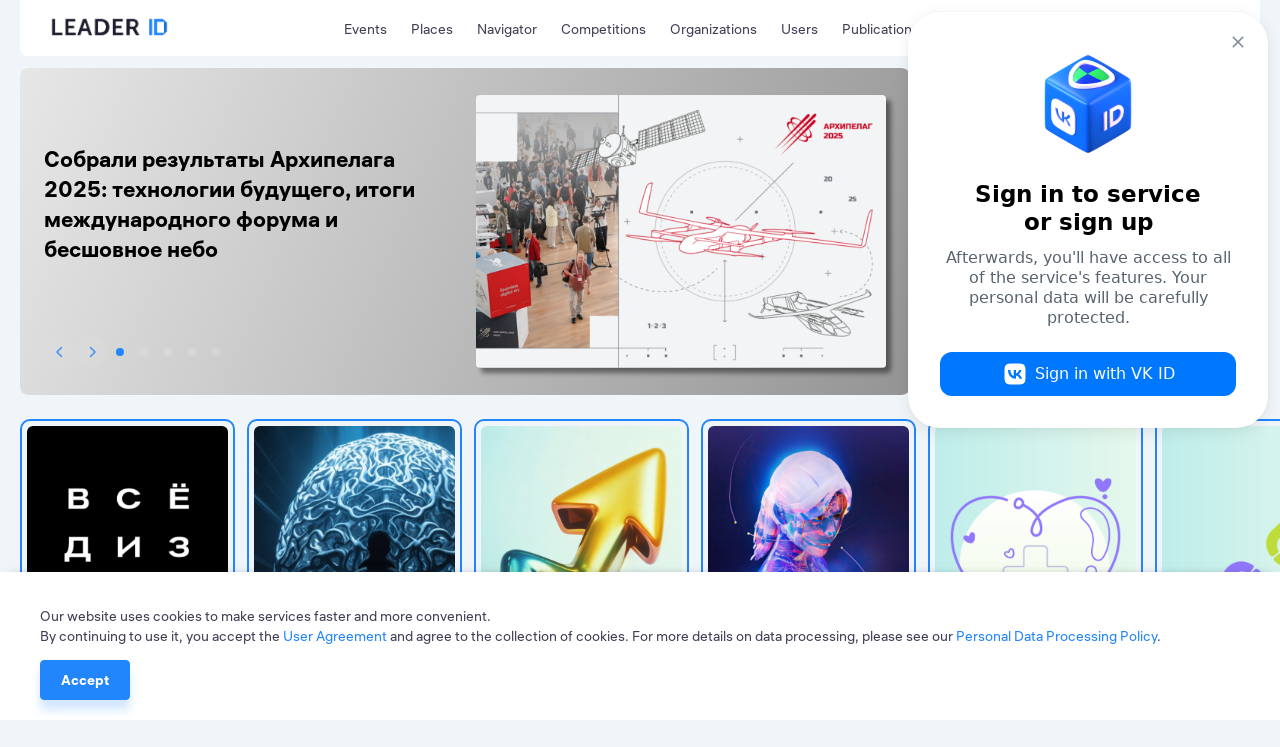

--- FILE ---
content_type: text/html; charset=utf-8
request_url: https://leader-id.ru/?fbclid=IwAR2f0yVyKcb0XIN7sYIfoYW5ATIQT54Z88P4ILN-Nr7a1D6YkY7KdfckmSU
body_size: 113658
content:
<!doctype html>
<html data-n-head-ssr lang="ru-RU" data-n-head="%7B%22lang%22:%7B%22ssr%22:%22ru-RU%22%7D%7D">
  <head >
    <meta data-n-head="ssr" charset="utf-8"><meta data-n-head="ssr" name="viewport" content="width=device-width, initial-scale=1.0, user-scalable=no"><meta data-n-head="ssr" data-hid="description" name="description" content="Leader-ID — платформа для лидеров. Здесь 4+ млн пользователей, бесплатные образовательные мероприятия и коворкинги. Leader-ID помогает запускать технологические проекты."><meta data-n-head="ssr" data-hid="og:image" property="og:image" content="https://leader-id.ru/img/og-image.png"><meta data-n-head="ssr" data-hid="i18n-og" property="og:locale" content="ru_RU"><meta data-n-head="ssr" data-hid="i18n-og-alt-en-US" property="og:locale:alternate" content="en_US"><meta data-n-head="ssr" data-hid="i18n-og-alt-kk-KZ" property="og:locale:alternate" content="kk_KZ"><meta data-n-head="ssr" name="yandex" content="noyaca"><title>Leader-ID</title><link data-n-head="ssr" rel="icon" type="image/x-icon" href="/favicon/favicon.ico"><link data-n-head="ssr" rel="apple-touch-icon" sizes="57x57" href="/favicon/apple-icon-57x57.png"><link data-n-head="ssr" rel="apple-touch-icon" sizes="60x60" href="/favicon/apple-icon-60x60.png"><link data-n-head="ssr" rel="apple-touch-icon" sizes="72x72" href="/favicon/apple-icon-72x72.png"><link data-n-head="ssr" rel="apple-touch-icon" sizes="76x76" href="/favicon/apple-icon-76x76.png"><link data-n-head="ssr" rel="apple-touch-icon" sizes="114x114" href="/favicon/apple-icon-114x114.png"><link data-n-head="ssr" rel="apple-touch-icon" sizes="120x120" href="/favicon/apple-icon-120x120.png"><link data-n-head="ssr" rel="apple-touch-icon" sizes="144x144" href="/favicon/apple-icon-144x144.png"><link data-n-head="ssr" rel="apple-touch-icon" sizes="152x152" href="/favicon/apple-icon-152x152.png"><link data-n-head="ssr" rel="apple-touch-icon" sizes="180x180" href="/favicon/apple-icon-180x180.png"><link data-n-head="ssr" rel="icon" type="image/png" sizes="192x192" href="/favicon/android-icon-192x192.png"><link data-n-head="ssr" rel="icon" type="image/png" sizes="32x32" href="/favicon/favicon-32x32.png"><link data-n-head="ssr" rel="icon" type="image/png" sizes="96x96" href="/favicon/favicon-96x96.png"><link data-n-head="ssr" rel="icon" type="image/png" sizes="16x16" href="/favicon/favicon-16x16.png"><link data-n-head="ssr" data-hid="i18n-alt-ru" rel="alternate" href="/?fbclid=IwAR2f0yVyKcb0XIN7sYIfoYW5ATIQT54Z88P4ILN-Nr7a1D6YkY7KdfckmSU" hreflang="ru"><link data-n-head="ssr" data-hid="i18n-alt-ru-RU" rel="alternate" href="/?fbclid=IwAR2f0yVyKcb0XIN7sYIfoYW5ATIQT54Z88P4ILN-Nr7a1D6YkY7KdfckmSU" hreflang="ru-RU"><link data-n-head="ssr" data-hid="i18n-alt-en" rel="alternate" href="/en?fbclid=IwAR2f0yVyKcb0XIN7sYIfoYW5ATIQT54Z88P4ILN-Nr7a1D6YkY7KdfckmSU" hreflang="en"><link data-n-head="ssr" data-hid="i18n-alt-en-US" rel="alternate" href="/en?fbclid=IwAR2f0yVyKcb0XIN7sYIfoYW5ATIQT54Z88P4ILN-Nr7a1D6YkY7KdfckmSU" hreflang="en-US"><link data-n-head="ssr" data-hid="i18n-alt-kk" rel="alternate" href="/kk?fbclid=IwAR2f0yVyKcb0XIN7sYIfoYW5ATIQT54Z88P4ILN-Nr7a1D6YkY7KdfckmSU" hreflang="kk"><link data-n-head="ssr" data-hid="i18n-alt-kk-KZ" rel="alternate" href="/kk?fbclid=IwAR2f0yVyKcb0XIN7sYIfoYW5ATIQT54Z88P4ILN-Nr7a1D6YkY7KdfckmSU" hreflang="kk-KZ"><link data-n-head="ssr" data-hid="i18n-xd" rel="alternate" href="/?fbclid=IwAR2f0yVyKcb0XIN7sYIfoYW5ATIQT54Z88P4ILN-Nr7a1D6YkY7KdfckmSU" hreflang="x-default"><link data-n-head="ssr" data-hid="i18n-can" rel="canonical" href="/"><script data-n-head="ssr" src="https://vk.ru/js/api/openapi.js?162"></script><script data-n-head="ssr" src="https://captcha-api.yandex.ru/captcha.js" defer></script><script data-n-head="ssr" src="https://widget.leader-id.ru/nti-services-widget.js" defer></script><script data-n-head="ssr" src="https://stats.leader-id.ru/la.js" async></script><link rel="preload" href="/_nuxt/56468ab.js" as="script"><link rel="preload" href="/_nuxt/e97d258.js" as="script"><link rel="preload" href="/_nuxt/css/5496ab1.css" as="style"><link rel="preload" href="/_nuxt/43184f1.js" as="script"><link rel="preload" href="/_nuxt/css/e7b2eea.css" as="style"><link rel="preload" href="/_nuxt/b70c2cc.js" as="script"><link rel="preload" href="/_nuxt/css/b412ef4.css" as="style"><link rel="preload" href="/_nuxt/09146e3.js" as="script"><link rel="preload" href="/_nuxt/css/7803845.css" as="style"><link rel="preload" href="/_nuxt/844eae1.js" as="script"><link rel="stylesheet" href="/_nuxt/css/5496ab1.css"><link rel="stylesheet" href="/_nuxt/css/e7b2eea.css"><link rel="stylesheet" href="/_nuxt/css/b412ef4.css"><link rel="stylesheet" href="/_nuxt/css/7803845.css">
  </head>
  <body >
    <div data-server-rendered="true" id="__nuxt"><!----><div id="__layout"><div class="theme"><div><div class="VwRhFzaY8OF+"><div class="wrapper"><div class="+e5KuRhSSh+F"><div data-fetch-key="TheHeaderLogo:0" class="_005oEg300L0O"><!----> <a href="/" class="nuxt-link-active zavAeFl67AR6"></a> <div class="R6uVAMPxDQ16" style="width:calc(100% * var(--width-factor));"><img src="https://leader-id.storage.yandexcloud.net/upload/4345976/2e021da5-3b19-4148-8c34-9b5684f4e6b7.svg" class="xnt9UuAjEeW0" style="width:calc(149.38px * var(--width-factor));height:calc(45.98px * var(--width-factor));left:calc(-8.9628px * var(--width-factor));top:calc(-23.909599999999998px * var(--width-factor));display:;"> <div class="xnt9UuAjEeW0" style="width:calc(149.38px * var(--width-factor));height:calc(45.98px * var(--width-factor));left:calc(-8.9628px * var(--width-factor));top:calc(-23.909599999999998px * var(--width-factor));display:none;"></div></div></div> <div class="b0lroOYzUyeW N3+ovwXK+F3M"><nav class="menu Cm5RClgQt4oq"><div class="vRqvIau7yoJb"><a to="/events" href="/events">
      Мероприятия
    </a></div><div class="vRqvIau7yoJb"><a href="/places">
      Точки кипения
    </a></div><div class="vRqvIau7yoJb"><a href="/navigator">
      Навигатор
    </a></div><div class="vRqvIau7yoJb"><a href="/events/competition">
      Конкурсы
    </a></div><div class="vRqvIau7yoJb"><a href="/organizations">
      Организации
    </a></div><div class="vRqvIau7yoJb"><a href="/users">
      Участники
    </a></div><div class="vRqvIau7yoJb"><a href="/knowledge">
      Публикации
    </a></div></nav></div> <div class="GyjRu-zFUAc2"><!----> <!----> <div><span><div role="tooltip" id="el-popover-4630" aria-hidden="true" class="el-popover el-popper" style="width:undefinedpx;display:none;"><!----><span>Поиск</span></div><span class="el-popover__reference-wrapper"><div class="Cu-GAdjncEVv"><svg xmlns="http://www.w3.org/2000/svg" width="24" height="24" viewBox="0 0 24 24" fill="inherit" class="app-icon"><path fill-rule="evenodd" clip-rule="evenodd" d="M11 4C7.13401 4 4 7.13401 4 11C4 14.866 7.13401 18 11 18C12.8859 18 14.5977 17.2542 15.8564 16.0414C15.8827 16.0072 15.9115 15.9742 15.9429 15.9429C15.9742 15.9115 16.0072 15.8827 16.0414 15.8564C17.2542 14.5977 18 12.8859 18 11C18 7.13401 14.866 4 11 4ZM18.0319 16.6177C19.2635 15.078 20 13.125 20 11C20 6.02944 15.9706 2 11 2C6.02944 2 2 6.02944 2 11C2 15.9706 6.02944 20 11 20C13.125 20 15.078 19.2635 16.6177 18.0319L20.2929 21.7071C20.6834 22.0976 21.3166 22.0976 21.7071 21.7071C22.0976 21.3166 22.0976 20.6834 21.7071 20.2929L18.0319 16.6177Z" /></svg></div></span></span></div> <div class="Cu-GAdjncEVv IfYXH5fS4wvU"><div value="ru" class="app-dropdown language-switcher" data-v-30eef883><span class="app-dropdown__container"><div role="tooltip" id="el-popover-5056" aria-hidden="true" class="el-popover el-popper app-dropdown-popover" style="width:autopx;display:none;"><!----><div class="app-dropdown-popover__items"><div class="app-dropdown-popover__item"><span> Rus </span></div><div class="app-dropdown-popover__item"><span> Eng </span></div><div class="app-dropdown-popover__item"><span> Kaz </span></div></div></div><span class="el-popover__reference-wrapper"><div data-v-30eef883><div class="language-switcher__label" data-v-30eef883>
      Rus
      <!----></div></div></span></span></div></div> <div data-qa="loginOpenBtn" class="vV3ZcDHdr-9O"><svg xmlns="http://www.w3.org/2000/svg" width="24" height="24" viewBox="0 0 24 24" fill="inherit" class="app-icon"><path fill-rule="evenodd" clip-rule="evenodd" d="M14 3C14 2.44772 14.4477 2 15 2H19C19.7957 2 20.5587 2.31607 21.1213 2.87868C21.6839 3.44129 22 4.20435 22 5V19C22 19.7957 21.6839 20.5587 21.1213 21.1213C20.5587 21.6839 19.7957 22 19 22H15C14.4477 22 14 21.5523 14 21C14 20.4477 14.4477 20 15 20H19C19.2652 20 19.5196 19.8946 19.7071 19.7071C19.8946 19.5196 20 19.2652 20 19V5C20 4.73478 19.8946 4.48043 19.7071 4.29289C19.5196 4.10536 19.2652 4 19 4H15C14.4477 4 14 3.55228 14 3ZM9.29289 6.29289C9.68342 5.90237 10.3166 5.90237 10.7071 6.29289L15.7071 11.2929C16.0976 11.6834 16.0976 12.3166 15.7071 12.7071L10.7071 17.7071C10.3166 18.0976 9.68342 18.0976 9.29289 17.7071C8.90237 17.3166 8.90237 16.6834 9.29289 16.2929L12.5858 13H3C2.44772 13 2 12.5523 2 12C2 11.4477 2.44772 11 3 11H12.5858L9.29289 7.70711C8.90237 7.31658 8.90237 6.68342 9.29289 6.29289Z" /></svg> <span>Вход</span></div></div> <div class="header-search Lp7KhYRRuFzZ"><div class="app-input suffix prefix round"><input type="text" placeholder="" value="" class="app-input__inner" style="padding-right:nullpx;"><div class="app-input__suffix"><svg xmlns="http://www.w3.org/2000/svg" width="24" height="24" viewBox="0 0 24 24" fill="inherit" class="app-icon _14RvOCLMzOzU"><path fill-rule="evenodd" clip-rule="evenodd" d="M5.29289 5.29289C5.68342 4.90237 6.31658 4.90237 6.70711 5.29289L12 10.5858L17.2929 5.29289C17.6834 4.90237 18.3166 4.90237 18.7071 5.29289C19.0976 5.68342 19.0976 6.31658 18.7071 6.70711L13.4142 12L18.7071 17.2929C19.0976 17.6834 19.0976 18.3166 18.7071 18.7071C18.3166 19.0976 17.6834 19.0976 17.2929 18.7071L12 13.4142L6.70711 18.7071C6.31658 19.0976 5.68342 19.0976 5.29289 18.7071C4.90237 18.3166 4.90237 17.6834 5.29289 17.2929L10.5858 12L5.29289 6.70711C4.90237 6.31658 4.90237 5.68342 5.29289 5.29289Z" /></svg></div><div class="app-input__prefix"><svg xmlns="http://www.w3.org/2000/svg" width="24" height="24" viewBox="0 0 24 24" fill="inherit" class="app-icon"><path fill-rule="evenodd" clip-rule="evenodd" d="M11 4C7.13401 4 4 7.13401 4 11C4 14.866 7.13401 18 11 18C12.8859 18 14.5977 17.2542 15.8564 16.0414C15.8827 16.0072 15.9115 15.9742 15.9429 15.9429C15.9742 15.9115 16.0072 15.8827 16.0414 15.8564C17.2542 14.5977 18 12.8859 18 11C18 7.13401 14.866 4 11 4ZM18.0319 16.6177C19.2635 15.078 20 13.125 20 11C20 6.02944 15.9706 2 11 2C6.02944 2 2 6.02944 2 11C2 15.9706 6.02944 20 11 20C13.125 20 15.078 19.2635 16.6177 18.0319L20.2929 21.7071C20.6834 22.0976 21.3166 22.0976 21.7071 21.7071C22.0976 21.3166 22.0976 20.6834 21.7071 20.2929L18.0319 16.6177Z" /></svg></div><div class="app-input__placeholder"> Введите поисковой запрос <!----></div><!----></div></div></div></div> <div class="mn3WiiVw3dDm"></div> <div class="wrapper mobile-slide _1TbruIKVNv6c"><nav class="menu Cm5RClgQt4oq"><div class="vRqvIau7yoJb"><a to="/events" href="/events">
      Мероприятия
    </a></div><div class="vRqvIau7yoJb"><a href="/places">
      Точки кипения
    </a></div><div class="vRqvIau7yoJb"><a href="/navigator">
      Навигатор
    </a></div><div class="vRqvIau7yoJb"><a href="/events/competition">
      Конкурсы
    </a></div><div class="vRqvIau7yoJb"><a href="/organizations">
      Организации
    </a></div><div class="vRqvIau7yoJb"><a href="/users">
      Участники
    </a></div><div class="vRqvIau7yoJb"><a href="/knowledge">
      Публикации
    </a></div></nav> <!----></div></div> <div width="496px" data-qa="loginModal" class="app-dialog header-login-dialog"><div data-qa="loginModal" class="el-dialog__wrapper" style="display:none;"><div role="dialog" aria-modal="true" aria-label="dialog" class="el-dialog" style="margin-top:15vh;width:496px;"><div class="el-dialog__header"><span class="el-dialog__title"></span><button type="button" aria-label="Close" class="el-dialog__headerbtn"><i class="el-dialog__close el-icon el-icon-close"></i></button></div><!----><!----></div></div></div> <div class="app-dialog header-user-blocked-dialog"><div class="el-dialog__wrapper" style="display:none;"><div role="dialog" aria-modal="true" aria-label="dialog" class="el-dialog" style="margin-top:15vh;"><div class="el-dialog__header"><span class="el-dialog__title"></span><button type="button" aria-label="Close" class="el-dialog__headerbtn"><i class="el-dialog__close el-icon el-icon-close"></i></button></div><!----><!----></div></div></div></div> <div class="content"><div class="page home"><div class="wrapper welcome"><div class="home__template"><div class="events-carousel home__carousel"><div class="app-carousel"><div class="keen-slider" style="display:grid;grid-template-columns:repeat(100, 100%);grid-template-rows:1fr;gap:15px;"> <figure class="VUEi7a4B2QDx" style="background:linear-gradient(112.72deg, rgba(231, 231, 231, 1),rgba(148, 148, 148, 1));"><a href="https://vc.ru/tech/2669557-itogi-arhipelaga-2025" target="_blank" rel="noopener noreferrer" class="_07-JlnSGyOe6"></a> <div class="ZI7TQTmN3Uxl"><div class="EkCpXfdAss2W"><div class="cY+4elm6kMdp"><!----> <!----></div> <!----></div> <picture class="wVMSp4-3zJyH"><img draggable="false" src="https://leader-id.storage.yandexcloud.net/upload/800307/836a5332-246c-4168-92e2-e0e5b013573f.png" alt="Собрали результаты Архипелага 2025: технологии будущего, итоги международного форума и бесшовное небо" class="tJtauVR568+I" style="box-shadow:5px 5px 5px 0px rgba(0,0,0,0.45);"></picture> <div class="_1zzo1O-J+e6J"><span style="color:rgba(0, 0, 0, 1);"></span></div></div> <div class="Exm1iDmnjerX"><img draggable="false" src="https://leader-id.storage.yandexcloud.net/upload/800307/836a5332-246c-4168-92e2-e0e5b013573f.png" alt="Собрали результаты Архипелага 2025: технологии будущего, итоги международного форума и бесшовное небо" class="SRi1J+VZf1pR" style="box-shadow:5px 5px 5px 0px rgba(0,0,0,0.45);"></div></figure><figure class="VUEi7a4B2QDx" style="background:linear-gradient(112.72deg, rgba(70, 91, 146, 1),rgba(115, 220, 228, 1));"><a href="https://leader-id.ru/short-url/qw5" target="_blank" rel="noopener noreferrer" class="_07-JlnSGyOe6"></a> <div class="ZI7TQTmN3Uxl"><div class="EkCpXfdAss2W"><div class="cY+4elm6kMdp"><span class="_2DILKij9ueI4">24.12.25 - 3.03.26</span> <!----></div> <span class="app-time-remaining-icon z+n52ghNxsN1">
        43 д
      </span></div> <picture class="wVMSp4-3zJyH"><img draggable="false" src="https://leader-id.storage.yandexcloud.net/upload/800307/d01fb149-58af-4ccb-a2b1-1eb8b791e487.png" alt="Прямой заказчик: вы работаете напрямую с конечным потребителем" class="tJtauVR568+I" style="box-shadow:5px 5px 5px 0px rgba(0,0,0,0.45);"></picture> <div class="_1zzo1O-J+e6J"><span></span></div></div> <div class="Exm1iDmnjerX"><img draggable="false" src="https://leader-id.storage.yandexcloud.net/upload/800307/d01fb149-58af-4ccb-a2b1-1eb8b791e487.png" alt="Прямой заказчик: вы работаете напрямую с конечным потребителем" class="SRi1J+VZf1pR" style="box-shadow:5px 5px 5px 0px rgba(0,0,0,0.45);"></div></figure><figure class="VUEi7a4B2QDx" style="background:linear-gradient(112.72deg, rgba(180, 234, 255, 1),rgba(0, 94, 157, 1));"><a href="https://leader-id.ru/events/587550?ref=leaderid_banner" target="_blank" rel="noopener noreferrer" class="_07-JlnSGyOe6"></a> <div class="ZI7TQTmN3Uxl"><div class="EkCpXfdAss2W"><div class="cY+4elm6kMdp"><span class="_2DILKij9ueI4">27.01.26 - 27.01.26</span> <!----></div> <span class="app-time-remaining-icon z+n52ghNxsN1">
        8 д
      </span></div> <picture class="wVMSp4-3zJyH"><img draggable="false" src="https://leader-id.storage.yandexcloud.net/upload/800307/94f462d0-01fa-45b7-a54e-1a4dd1f3f53d.png" alt="Онлайн-интерактив: как современные системы управления сервисом упрощают работу и ускоряют отклики" class="tJtauVR568+I" style="box-shadow:5px 5px 5px 0px rgba(0,0,0,0.45);"></picture> <div class="_1zzo1O-J+e6J"><span style="color:rgba(0, 0, 0, 1);"></span></div></div> <div class="Exm1iDmnjerX"><img draggable="false" src="https://leader-id.storage.yandexcloud.net/upload/800307/94f462d0-01fa-45b7-a54e-1a4dd1f3f53d.png" alt="Онлайн-интерактив: как современные системы управления сервисом упрощают работу и ускоряют отклики" class="SRi1J+VZf1pR" style="box-shadow:5px 5px 5px 0px rgba(0,0,0,0.45);"></div></figure><figure class="VUEi7a4B2QDx" style="background:linear-gradient(112.72deg, rgba(210, 241, 255, 1),rgba(64, 165, 188, 1));"><a href="https://leader-id.ru/events/578932?ref=leaderid_banner" target="_blank" rel="noopener noreferrer" class="_07-JlnSGyOe6"></a> <div class="ZI7TQTmN3Uxl"><div class="EkCpXfdAss2W"><div class="cY+4elm6kMdp"><span class="_2DILKij9ueI4">22.01.26 - 22.01.26</span> <span class="cQ4iXA5L9cm2">Санкт-Петербург</span></div> <span class="app-time-remaining-icon z+n52ghNxsN1">
        3 д
      </span></div> <picture class="wVMSp4-3zJyH"><img draggable="false" src="https://leader-id.storage.yandexcloud.net/upload/800307/ca961b06-0c47-4c12-94c1-31f4e4461594.png" alt="Инструменты-2026: системный маркетинг, автоматизация коммуникации и адресная работа" class="tJtauVR568+I" style="box-shadow:5px 5px 5px 0px rgba(0,0,0,0.45);"></picture> <div class="_1zzo1O-J+e6J"><span style="color:rgba(0, 0, 0, 1);"></span></div></div> <div class="Exm1iDmnjerX"><img draggable="false" src="https://leader-id.storage.yandexcloud.net/upload/800307/ca961b06-0c47-4c12-94c1-31f4e4461594.png" alt="Инструменты-2026: системный маркетинг, автоматизация коммуникации и адресная работа" class="SRi1J+VZf1pR" style="box-shadow:5px 5px 5px 0px rgba(0,0,0,0.45);"></div></figure><figure class="VUEi7a4B2QDx" style="background:linear-gradient(112.72deg, rgba(221, 242, 245, 1),rgba(153, 197, 245, 1));"><a href="https://leader-id.ru/events/582260?ref=leaderid_banner" target="_blank" rel="noopener noreferrer" class="_07-JlnSGyOe6"></a> <div class="ZI7TQTmN3Uxl"><div class="EkCpXfdAss2W"><div class="cY+4elm6kMdp"><span class="_2DILKij9ueI4">9.04.26 - 9.04.26</span> <span class="cQ4iXA5L9cm2">Санкт-Петербург</span></div> <span class="app-time-remaining-icon z+n52ghNxsN1">
        80 д
      </span></div> <picture class="wVMSp4-3zJyH"><img draggable="false" src="https://leader-id.storage.yandexcloud.net/upload/800307/0729af8f-d9d4-485f-a471-9088d76dc04d.png" alt="Узнайте, кому в этом году вручат премии за социальные проекты в онкологии" class="tJtauVR568+I" style="box-shadow:5px 5px 5px 0px rgba(0,0,0,0.45);"></picture> <div class="_1zzo1O-J+e6J"><span style="color:rgba(7, 7, 7, 1);"></span></div></div> <div class="Exm1iDmnjerX"><img draggable="false" src="https://leader-id.storage.yandexcloud.net/upload/800307/0729af8f-d9d4-485f-a471-9088d76dc04d.png" alt="Узнайте, кому в этом году вручат премии за социальные проекты в онкологии" class="SRi1J+VZf1pR" style="box-shadow:5px 5px 5px 0px rgba(0,0,0,0.45);"></div></figure><figure class="VUEi7a4B2QDx" style="background:linear-gradient(112.72deg, rgba(16, 45, 77, 1),rgba(99, 151, 191, 1));"><a href="https://leader-id.ru/events/587396?ref=leaderid_banner" target="_blank" rel="noopener noreferrer" class="_07-JlnSGyOe6"></a> <div class="ZI7TQTmN3Uxl"><div class="EkCpXfdAss2W"><div class="cY+4elm6kMdp"><span class="_2DILKij9ueI4">5.02.26 - 6.02.26</span> <span class="cQ4iXA5L9cm2">Благовещенск</span></div> <span class="app-time-remaining-icon z+n52ghNxsN1">
        18 д
      </span></div> <picture class="wVMSp4-3zJyH"><img draggable="false" src="https://leader-id.storage.yandexcloud.net/upload/4355421/a93c82ef-0517-4c99-b1b9-845fe38d0713.jpg" alt="Отметьте День науки участием в форуме, где расскажут про достижения и перспективы российских исследований " class="tJtauVR568+I" style="box-shadow:5px 5px 5px 0px rgba(0,0,0,0.45);"></picture> <div class="_1zzo1O-J+e6J"><span></span></div></div> <div class="Exm1iDmnjerX"><img draggable="false" src="https://leader-id.storage.yandexcloud.net/upload/4355421/a93c82ef-0517-4c99-b1b9-845fe38d0713.jpg" alt="Отметьте День науки участием в форуме, где расскажут про достижения и перспективы российских исследований " class="SRi1J+VZf1pR" style="box-shadow:5px 5px 5px 0px rgba(0,0,0,0.45);"></div></figure><figure class="VUEi7a4B2QDx" style="background:linear-gradient(112.72deg, rgba(0, 52, 108, 1),rgba(98, 154, 215, 1));"><a href="https://leader-id.ru/events/574740?ref=leaderid_banner" target="_blank" rel="noopener noreferrer" class="_07-JlnSGyOe6"></a> <div class="ZI7TQTmN3Uxl"><div class="EkCpXfdAss2W"><div class="cY+4elm6kMdp"><span class="_2DILKij9ueI4">17.02.26 - 17.02.26</span> <span class="cQ4iXA5L9cm2">Санкт-Петербург</span></div> <span class="app-time-remaining-icon z+n52ghNxsN1">
        29 д
      </span></div> <picture class="wVMSp4-3zJyH"><img draggable="false" src="https://leader-id.storage.yandexcloud.net/upload/800307/ce7e866d-b5ff-4bda-954b-43eb336d9186.png" alt="Обсудите с экспертами интеграцию авиации, дронов и космоса, отраслевую кластеризацию и стратегию" class="tJtauVR568+I" style="box-shadow:5px 5px 5px 0px rgba(0,0,0,0.45);"></picture> <div class="_1zzo1O-J+e6J"><span></span></div></div> <div class="Exm1iDmnjerX"><img draggable="false" src="https://leader-id.storage.yandexcloud.net/upload/800307/ce7e866d-b5ff-4bda-954b-43eb336d9186.png" alt="Обсудите с экспертами интеграцию авиации, дронов и космоса, отраслевую кластеризацию и стратегию" class="SRi1J+VZf1pR" style="box-shadow:5px 5px 5px 0px rgba(0,0,0,0.45);"></div></figure><figure class="VUEi7a4B2QDx" style="background:linear-gradient(112.72deg, rgba(7, 21, 59, 1),rgba(177, 236, 82, 1));"><a href="https://leader-id.ru/events/587270?ref=leaderid_banner" target="_blank" rel="noopener noreferrer" class="_07-JlnSGyOe6"></a> <div class="ZI7TQTmN3Uxl"><div class="EkCpXfdAss2W"><div class="cY+4elm6kMdp"><span class="_2DILKij9ueI4">19.02.26 - 19.02.26</span> <span class="cQ4iXA5L9cm2">Санкт-Петербург</span></div> <span class="app-time-remaining-icon z+n52ghNxsN1">
        31 д
      </span></div> <picture class="wVMSp4-3zJyH"><img draggable="false" src="https://leader-id.storage.yandexcloud.net/upload/800307/09769c49-7605-43dd-8452-07e3040c75d6.png" alt="Присоединяйтесь к отраслевому митапу «Сколково»: поддержка, презентации стартапов, партнеры" class="tJtauVR568+I" style="box-shadow:5px 5px 5px 0px rgba(0,0,0,0.45);"></picture> <div class="_1zzo1O-J+e6J"><span></span></div></div> <div class="Exm1iDmnjerX"><img draggable="false" src="https://leader-id.storage.yandexcloud.net/upload/800307/09769c49-7605-43dd-8452-07e3040c75d6.png" alt="Присоединяйтесь к отраслевому митапу «Сколково»: поддержка, презентации стартапов, партнеры" class="SRi1J+VZf1pR" style="box-shadow:5px 5px 5px 0px rgba(0,0,0,0.45);"></div></figure><figure class="VUEi7a4B2QDx" style="background:linear-gradient(112.72deg, rgba(9, 95, 198, 1),rgba(169, 214, 255, 1));"><a href="https://leader-id.ru/events/528746?ref=leaderid_banner" target="_blank" rel="noopener noreferrer" class="_07-JlnSGyOe6"></a> <div class="ZI7TQTmN3Uxl"><div class="EkCpXfdAss2W"><div class="cY+4elm6kMdp"><span class="_2DILKij9ueI4">25.12.25 - 17.09.26</span> <span class="cQ4iXA5L9cm2">Москва</span></div> <span class="app-time-remaining-icon z+n52ghNxsN1">
        241 д
      </span></div> <picture class="wVMSp4-3zJyH"><img draggable="false" src="https://leader-id.storage.yandexcloud.net/upload/800307/c076e5b0-8511-4d59-ac48-be2e963f878f.png" alt="Leader-ID  улучшает сервис: сделаем платформу удобнее и полезнее!" class="tJtauVR568+I" style="box-shadow:5px 5px 5px 0px rgba(0,0,0,0.45);"></picture> <div class="_1zzo1O-J+e6J"><span></span></div></div> <div class="Exm1iDmnjerX"><img draggable="false" src="https://leader-id.storage.yandexcloud.net/upload/800307/c076e5b0-8511-4d59-ac48-be2e963f878f.png" alt="Leader-ID  улучшает сервис: сделаем платформу удобнее и полезнее!" class="SRi1J+VZf1pR" style="box-shadow:5px 5px 5px 0px rgba(0,0,0,0.45);"></div></figure><figure class="VUEi7a4B2QDx" style="background:linear-gradient(112.72deg, rgba(0, 13, 57, 1),rgba(0, 77, 232, 1));"><a href="https://leader-id.ru/short-url/va7" target="_blank" rel="noopener noreferrer" class="_07-JlnSGyOe6"></a> <div class="ZI7TQTmN3Uxl"><div class="EkCpXfdAss2W"><div class="cY+4elm6kMdp"><!----> <!----></div> <!----></div> <picture class="wVMSp4-3zJyH"><img draggable="false" src="https://leader-id.storage.yandexcloud.net/upload/4345976/8318446c-7466-40eb-acf6-fa2b5926369e.png" alt="Находите больше возможностей для проекта или карьеры" class="tJtauVR568+I" style="box-shadow:5px 5px 5px 0px rgba(0,0,0,0.45);"></picture> <div class="_1zzo1O-J+e6J"><span></span></div></div> <div class="Exm1iDmnjerX"><img draggable="false" src="https://leader-id.storage.yandexcloud.net/upload/4345976/8318446c-7466-40eb-acf6-fa2b5926369e.png" alt="Находите больше возможностей для проекта или карьеры" class="SRi1J+VZf1pR" style="box-shadow:5px 5px 5px 0px rgba(0,0,0,0.45);"></div></figure></div> <div class="app-carousel-controls"><div class="app-carousel-controls__controls"><button class="vryLvMPbnWBn fce2ETim+KVR" style="--bg-color:rgba(255, 255, 255, 0.05);--bg-color-hover:rgba(255, 255, 255, 0.1);--bg-color-active:rgba(255, 255, 255, 0.15);--bg-color-disabled:rgba(255, 255, 255, 0.15);--icon-color:#2185fb;--icon-color-hover:#2185fb;--icon-color-active:#2185fb;--icon-color-disabled:#2185fb;--border:unset;--border-hover:unset;--border-active:unset;--border-disabled:unset;"><svg width="12" height="12" viewBox="0 0 12 12" fill="none" xmlns="http://www.w3.org/2000/svg"><g opacity="0.8"><path fill-rule="evenodd" clip-rule="evenodd" d="M8.03033 11.0303C8.32322 10.7374 8.32322 10.2626 8.03033 9.96967L4.06066 6L8.03033 2.03033C8.32322 1.73744 8.32322 1.26256 8.03033 0.969669C7.73744 0.676776 7.26256 0.676776 6.96967 0.96967L2.46967 5.46967C2.17678 5.76256 2.17678 6.23744 2.46967 6.53033L6.96967 11.0303C7.26256 11.3232 7.73744 11.3232 8.03033 11.0303Z" class="tZeTx8vf9czi"></path></g></svg></button><button class="vryLvMPbnWBn r9ldsFPYf4Kp fce2ETim+KVR" style="--bg-color:rgba(255, 255, 255, 0.05);--bg-color-hover:rgba(255, 255, 255, 0.1);--bg-color-active:rgba(255, 255, 255, 0.15);--bg-color-disabled:rgba(255, 255, 255, 0.15);--icon-color:#2185fb;--icon-color-hover:#2185fb;--icon-color-active:#2185fb;--icon-color-disabled:#2185fb;--border:unset;--border-hover:unset;--border-active:unset;--border-disabled:unset;"><svg width="12" height="12" viewBox="0 0 12 12" fill="none" xmlns="http://www.w3.org/2000/svg"><g opacity="0.8"><path fill-rule="evenodd" clip-rule="evenodd" d="M8.03033 11.0303C8.32322 10.7374 8.32322 10.2626 8.03033 9.96967L4.06066 6L8.03033 2.03033C8.32322 1.73744 8.32322 1.26256 8.03033 0.969669C7.73744 0.676776 7.26256 0.676776 6.96967 0.96967L2.46967 5.46967C2.17678 5.76256 2.17678 6.23744 2.46967 6.53033L6.96967 11.0303C7.26256 11.3232 7.73744 11.3232 8.03033 11.0303Z" class="tZeTx8vf9czi"></path></g></svg></button><div class="wOrCqeJ+8Gng"><div class="iJaMnxoM4dLT" style="transform:translateX(0px);--color:rgba(240, 245, 250, 0.2);--color-hover:rgba(240, 245, 250, 0.529);--color-active:#2185fb;--border:unset;--border-hover:unset;--border-active:unset;--box-shadow-color:rgba(255, 255, 255, 0.173);"></div></div></div></div></div></div> <div class="videos-carousel home__welcome-card"><div class="videos-carousel__carousel app-carousel"><div class="keen-slider" style="display:grid;grid-template-columns:repeat(100, 100%);grid-template-rows:1fr;gap:15px;">  <div class="u8oQKc+vNmvO"><div class="_4u9WULZiPBvI"><h3>Навигатор Leader-ID</h3> <p>В этом каталоге мы собрали сервисы и программы, которые помогают развивать карьеру и проекты. Выбирайте предложения партнеров и размещайте свои.</p></div> <div class="DivZm0bvWHwN"><a href="/navigator?sort=new"><button class="app-button app-button--default app-button--md"><!---->
        Перейти на Навигатор
      <!----></button></a> <a href="/entrepreneur-cabinet/create/step-1?state=draft"><button class="app-button app-button--default app-button--md"><!---->
        Добавить свой продукт в каталог
      <!----></button></a></div></div> <!----></div> </div></div> <div class="app-stories home__stories"><div class="app-stories-item is-new"><div class="app-stories-item__inner" style="background-image:url('https://leader-id.storage.yandexcloud.net/upload/800307/ae328756-3073-4663-a442-430e44d8c828.png');"><div class="app-stories-item-title"><span>XXVI Всероссийский фестиваль «Вседизайн»</span></div></div></div><div class="app-stories-item is-new"><div class="app-stories-item__inner" style="background-image:url('https://leader-id.storage.yandexcloud.net/upload/800307/afeaa79a-cdaf-4f01-b88c-4b4f4d3f204f.png');"><div class="app-stories-item-title"><span>Физтех-форум — 2026</span></div></div></div><div class="app-stories-item is-new"><div class="app-stories-item__inner" style="background-image:url('https://leader-id.storage.yandexcloud.net/upload/800307/14db9ca7-875d-45c6-90b6-6835630bbf87.png');"><div class="app-stories-item-title"><span>Cтудентам помогут создать стартапы будущего </span></div></div></div><div class="app-stories-item is-new"><div class="app-stories-item__inner" style="background-image:url('https://leader-id.storage.yandexcloud.net/upload/800307/1659d606-47b7-4564-b537-bd9e1ab56388.png');"><div class="app-stories-item-title"><span>Конференция «Цифровые технологии и искусственный интеллект в физкультуре и спорте»</span></div></div></div><div class="app-stories-item is-new"><div class="app-stories-item__inner" style="background-image:url('https://leader-id.storage.yandexcloud.net/upload/800307/82ea4247-e272-4e4e-968c-65f702f7d4c3.png');"><div class="app-stories-item-title"><span>Станьте донором и спасайте людей</span></div></div></div><div class="app-stories-item is-new"><div class="app-stories-item__inner" style="background-image:url('https://leader-id.storage.yandexcloud.net/upload/800307/503d19b9-4e43-4a62-a1b8-27f4dcaa3930.png');"><div class="app-stories-item-title"><span>Как бизнесу расти через кооперацию и партнерство</span></div></div></div><div class="app-stories-item is-new"><div class="app-stories-item__inner" style="background-image:url('https://leader-id.storage.yandexcloud.net/upload/800307/2b428b49-e1ac-4afc-aa1d-e10f5668b03a.png');"><div class="app-stories-item-title"><span>Узнайте о важной разработке на стыке химии, биотехнологии и пищевой науки </span></div></div></div><div class="app-stories-item is-new"><div class="app-stories-item__inner" style="background-image:url('https://leader-id.storage.yandexcloud.net/upload/4345976/269a8d3d-3a40-4395-a5b3-e060a78720d8.png');"><div class="app-stories-item-title"><span>Как сгенерировать баннер мероприятия за 2 минуты </span></div></div></div><div class="app-stories-item is-new"><div class="app-stories-item__inner" style="background-image:url('https://leader-id.storage.yandexcloud.net/upload/4345976/42c6895e-7f22-42bb-a8c6-c2d8f7699fa3.png');"><div class="app-stories-item-title"><span>11 форматов мероприятий, которые можно провести на Leader-ID</span></div></div></div><div class="app-stories-item is-new"><div class="app-stories-item__inner" style="background-image:url('https://leader-id.storage.yandexcloud.net/upload/4345976/f52d5621-86b0-40ec-bcbd-bdfd2e84b976.png');"><div class="app-stories-item-title"><span>Навигатор для стартапов теперь на Leader-ID</span></div></div></div><div class="app-stories-item is-new"><div class="app-stories-item__inner" style="background-image:url('https://leader-id.storage.yandexcloud.net/upload/4345976/19880bc1-7100-4061-a645-fb69a0c25a30.png');"><div class="app-stories-item-title"><span>Станьте своим человеком на Лидере</span></div></div></div><div class="app-stories-item is-new"><div class="app-stories-item__inner" style="background-image:url('https://leader-id.storage.yandexcloud.net/upload/800307/465004d2-1138-46dc-9aeb-8fb49ce4246c.png');"><div class="app-stories-item-title"><span>Где узнавать новости экосистемы НТИ?</span></div></div></div><div class="app-stories-item is-new"><div class="app-stories-item__inner" style="background-image:url('https://leader-id.storage.yandexcloud.net/upload/4345976/2639a330-94d1-4fb2-90e4-33374c4378f8.png');"><div class="app-stories-item-title"><span>Вы созрели до стартапа: что дальше?</span></div></div></div><div class="app-stories-item is-new"><div class="app-stories-item__inner" style="background-image:url('https://leader-id.storage.yandexcloud.net/upload/4345976/a4c72948-361a-41ab-8349-982a0351f2d0.png');"><div class="app-stories-item-title"><span>Персональная карьерная траектория</span></div></div></div><div class="app-stories-item is-new"><div class="app-stories-item__inner" style="background-image:url('https://leader-id.storage.yandexcloud.net/upload/800307/89c6e2a7-f623-4594-b0ac-ccaa905254eb.png');"><div class="app-stories-item-title"><span>Академия наставников</span></div></div></div><div class="app-stories-item is-new"><div class="app-stories-item__inner" style="background-image:url('https://leader-id.storage.yandexcloud.net/upload/800307/fe8f3464-2b29-4c44-b56d-96eea31ac7e9.png');"><div class="app-stories-item-title"><span>15 причин зарегистрироваться на Leader-ID </span></div></div></div> <!----> <!----></div></div> <div class="home__statistics inhfTFnSeZK3"><div class="y23sVcAN69Vl"><a href="https://leader-id.ru/short-url/hjQ" target="_blank" rel="noopener noreferrer" class="Rxq7H2zqoQft"></a> <div class="qmbMsbj5JUb8"><div class="eFhqv4sgylo1"><svg xmlns="http://www.w3.org/2000/svg" width="16" height="16" viewBox="0 0 16 16" fill="#2185fb" class="app-icon"><path d="M4.23267 7.33333H2C1.82319 7.33333 1.65362 7.40357 1.5286 7.5286C1.40357 7.65362 1.33333 7.82319 1.33333 8V10H0V8C0 7.46957 0.210714 6.96086 0.585786 6.58579C0.960859 6.21071 1.46957 6 2 6H5.02467C4.67589 6.38829 4.4068 6.84131 4.23267 7.33333V7.33333ZM14 6H10.9753C11.3241 6.38829 11.5932 6.84131 11.7673 7.33333H14C14.1768 7.33333 14.3464 7.40357 14.4714 7.5286C14.5964 7.65362 14.6667 7.82319 14.6667 8V10H16V8C16 7.46957 15.7893 6.96086 15.4142 6.58579C15.0391 6.21071 14.5304 6 14 6ZM10.6667 8.66667C10.6667 8.13925 10.5103 7.62368 10.2173 7.18515C9.92424 6.74662 9.50776 6.40482 9.02049 6.20299C8.53322 6.00116 7.99704 5.94835 7.47976 6.05124C6.96248 6.15413 6.48732 6.40811 6.11438 6.78105C5.74144 7.15399 5.48747 7.62914 5.38457 8.14643C5.28168 8.66371 5.33449 9.19989 5.53632 9.68716C5.73815 10.1744 6.07995 10.5909 6.51848 10.8839C6.95701 11.1769 7.47258 11.3333 8 11.3333C8.70724 11.3333 9.38552 11.0524 9.88562 10.5523C10.3857 10.0522 10.6667 9.37391 10.6667 8.66667ZM9.33333 8.66667C9.33333 8.93038 9.25513 9.18816 9.10863 9.40743C8.96212 9.62669 8.75388 9.79759 8.51024 9.89851C8.26661 9.99942 7.99852 10.0258 7.73988 9.97438C7.48124 9.92294 7.24366 9.79595 7.05719 9.60948C6.87072 9.42301 6.74373 9.18543 6.69229 8.92679C6.64084 8.66815 6.66724 8.40006 6.76816 8.15642C6.86908 7.91279 7.03997 7.70455 7.25924 7.55804C7.47851 7.41153 7.73629 7.33333 8 7.33333C8.35362 7.33333 8.69276 7.47381 8.94281 7.72386C9.19286 7.97391 9.33333 8.31305 9.33333 8.66667ZM12 14C12 13.4696 11.7893 12.9609 11.4142 12.5858C11.0391 12.2107 10.5304 12 10 12H6C5.46957 12 4.96086 12.2107 4.58579 12.5858C4.21071 12.9609 4 13.4696 4 14V16H5.33333V14C5.33333 13.8232 5.40357 13.6536 5.5286 13.5286C5.65362 13.4036 5.82319 13.3333 6 13.3333H10C10.1768 13.3333 10.3464 13.4036 10.4714 13.5286C10.5964 13.6536 10.6667 13.8232 10.6667 14V16H12V14ZM14.6667 2.66667C14.6667 2.13925 14.5103 1.62368 14.2173 1.18515C13.9242 0.746616 13.5078 0.404823 13.0205 0.202989C12.5332 0.00115542 11.997 -0.0516535 11.4798 0.0512405C10.9625 0.154134 10.4873 0.40811 10.1144 0.78105C9.74144 1.15399 9.48747 1.62914 9.38457 2.14643C9.28168 2.66371 9.33449 3.19989 9.53632 3.68716C9.73815 4.17443 10.0799 4.5909 10.5185 4.88392C10.957 5.17694 11.4726 5.33333 12 5.33333C12.7072 5.33333 13.3855 5.05238 13.8856 4.55229C14.3857 4.05219 14.6667 3.37391 14.6667 2.66667ZM13.3333 2.66667C13.3333 2.93038 13.2551 3.18816 13.1086 3.40743C12.9621 3.62669 12.7539 3.79759 12.5102 3.89851C12.2666 3.99942 11.9985 4.02583 11.7399 3.97438C11.4812 3.92293 11.2437 3.79595 11.0572 3.60948C10.8707 3.42301 10.7437 3.18543 10.6923 2.92679C10.6408 2.66815 10.6672 2.40006 10.7682 2.15642C10.8691 1.91279 11.04 1.70455 11.2592 1.55804C11.4785 1.41153 11.7363 1.33333 12 1.33333C12.3536 1.33333 12.6928 1.47381 12.9428 1.72386C13.1929 1.97391 13.3333 2.31305 13.3333 2.66667ZM6.66667 2.66667C6.66667 2.13925 6.51027 1.62368 6.21725 1.18515C5.92424 0.746616 5.50776 0.404823 5.02049 0.202989C4.53322 0.00115542 3.99704 -0.0516535 3.47976 0.0512405C2.96248 0.154134 2.48732 0.40811 2.11438 0.78105C1.74144 1.15399 1.48747 1.62914 1.38457 2.14643C1.28168 2.66371 1.33449 3.19989 1.53632 3.68716C1.73816 4.17443 2.07995 4.5909 2.51848 4.88392C2.95701 5.17694 3.47258 5.33333 4 5.33333C4.70724 5.33333 5.38552 5.05238 5.88562 4.55229C6.38572 4.05219 6.66667 3.37391 6.66667 2.66667ZM5.33333 2.66667C5.33333 2.93038 5.25513 3.18816 5.10863 3.40743C4.96212 3.62669 4.75388 3.79759 4.51024 3.89851C4.26661 3.99942 3.99852 4.02583 3.73988 3.97438C3.48124 3.92293 3.24366 3.79595 3.05719 3.60948C2.87072 3.42301 2.74373 3.18543 2.69229 2.92679C2.64084 2.66815 2.66724 2.40006 2.76816 2.15642C2.86908 1.91279 3.03997 1.70455 3.25924 1.55804C3.47851 1.41153 3.73629 1.33333 4 1.33333C4.35362 1.33333 4.69276 1.47381 4.94281 1.72386C5.19286 1.97391 5.33333 2.31305 5.33333 2.66667Z" /></svg> <span class="CjHneTWT4w-c">Пользователей в системе</span></div> <div class="v+TKABBcsBxF"><span class="zgRaGgpGW01G">4,254,613</span> <div class="u6Quv9Bb67XH"><span class="GgH1AEDm5D6u">За неделю</span> <span class="ZGHtBj1qdlKk">1,833</span></div></div></div></div><div class="y23sVcAN69Vl"><a href="https://leader-id.ru/short-url/iyf" target="_blank" rel="noopener noreferrer" class="Rxq7H2zqoQft"></a> <div class="qmbMsbj5JUb8"><div class="eFhqv4sgylo1"><svg xmlns="http://www.w3.org/2000/svg" width="16" height="16" viewBox="0 0 16 16" fill="#2185fb" class="app-icon"><path d="M11.3333 6.69267C8.76067 6.69267 6.66667 8.786 6.66667 11.3593C6.66667 13.918 8.76067 16 11.3333 16C13.906 16 16 13.9067 16 11.3333C16 8.77467 13.906 6.69267 11.3333 6.69267ZM11.3333 14.6667C9.49533 14.6667 8 13.1827 8 11.3593C8 9.52133 9.49533 8.026 11.3333 8.026C13.1713 8.026 14.6667 9.51 14.6667 11.3333C14.6667 13.1713 13.1713 14.6667 11.3333 14.6667ZM12.4713 11.5287C12.732 11.7893 12.732 12.2107 12.4713 12.4713C12.3413 12.6013 12.1707 12.6667 12 12.6667C11.8293 12.6667 11.6587 12.6013 11.5287 12.4713L10.862 11.8047C10.7367 11.6793 10.6667 11.51 10.6667 11.3333V10C10.6667 9.632 10.9647 9.33333 11.3333 9.33333C11.702 9.33333 12 9.632 12 10V11.0573L12.4713 11.5287ZM16 4.66667V6C16 6.368 15.702 6.66667 15.3333 6.66667C14.9647 6.66667 14.6667 6.368 14.6667 6V4.66667C14.6667 3.564 13.7693 2.66667 12.6667 2.66667H3.33333C2.23067 2.66667 1.33333 3.564 1.33333 4.66667V5.33333H7.33333C7.70133 5.33333 8 5.632 8 6C8 6.368 7.70133 6.66667 7.33333 6.66667H1.33333V12.6667C1.33333 13.7693 2.23067 14.6667 3.33333 14.6667H6C6.368 14.6667 6.66667 14.9653 6.66667 15.3333C6.66667 15.7013 6.368 16 6 16H3.33333C1.49533 16 0 14.5047 0 12.6667V4.66667C0 2.82867 1.49533 1.33333 3.33333 1.33333H4V0.666667C4 0.298667 4.29867 0 4.66667 0C5.03467 0 5.33333 0.298667 5.33333 0.666667V1.33333H10.6667V0.666667C10.6667 0.298667 10.9647 0 11.3333 0C11.702 0 12 0.298667 12 0.666667V1.33333H12.6667C14.5047 1.33333 16 2.82867 16 4.66667Z" /></svg> <span class="CjHneTWT4w-c">Проведено мероприятий</span></div> <div class="v+TKABBcsBxF"><span class="zgRaGgpGW01G">287,050</span> <div class="u6Quv9Bb67XH"><span class="GgH1AEDm5D6u">За неделю</span> <span class="ZGHtBj1qdlKk">192</span></div></div></div></div></div></div> <div class="home__weekly-events home-section section"><div class="wrapper"><div class="home-section__heading"><h2 class="app-heading-2"><a href="/events" class="home-section__heading-inner">
          На этой неделе в вашем городе
          <svg width="24" height="25" viewBox="0 0 24 25" fill="none" xmlns="http://www.w3.org/2000/svg"><path fill-rule="evenodd" clip-rule="evenodd" d="M10.2929 19.2071C9.90237 18.8166 9.90237 18.1834 10.2929 17.7929L15.5858 12.5L10.2929 7.20711C9.90237 6.81658 9.90237 6.18342 10.2929 5.79289C10.6834 5.40237 11.3166 5.40237 11.7071 5.79289L17.7071 11.7929C18.0976 12.1834 18.0976 12.8166 17.7071 13.2071L11.7071 19.2071C11.3166 19.5976 10.6834 19.5976 10.2929 19.2071Z" fill="#020202"></path></svg></a></h2></div> <div class="home-section__content"><span styles="[object Object]" placeholder="Поиск по мероприятиям"><div class="app-input prefix theme-elevated-search"><input type="text" placeholder="" value="" class="app-input__inner" style="padding-right:nullpx;"><div class="app-input__suffix"></div><div class="app-input__prefix"><svg xmlns="http://www.w3.org/2000/svg" width="20" height="20" viewBox="0 0 20 20" fill="inherit" class="app-icon"><path fill-rule="evenodd" clip-rule="evenodd" d="M9 2C5.13401 2 2 5.13401 2 9C2 12.866 5.13401 16 9 16C10.8859 16 12.5977 15.2542 13.8564 14.0414C13.8827 14.0072 13.9115 13.9742 13.9429 13.9429C13.9742 13.9115 14.0072 13.8827 14.0414 13.8564C15.2542 12.5977 16 10.8859 16 9C16 5.13401 12.866 2 9 2ZM16.0319 14.6177C17.2635 13.078 18 11.125 18 9C18 4.02944 13.9706 0 9 0C4.02944 0 0 4.02944 0 9C0 13.9706 4.02944 18 9 18C11.125 18 13.078 17.2635 14.6177 16.0319L18.2929 19.7071C18.6834 20.0976 19.3166 20.0976 19.7071 19.7071C20.0976 19.3166 20.0976 18.6834 19.7071 18.2929L16.0319 14.6177Z" /></svg></div><div class="app-input__placeholder"> Поиск по мероприятиям <!----></div><!----></div><!----><!----><span class="app-validate is-error"></span></span> <div class="home__filters"><div class="client-only-placeholder"><div style="width:100%;"><div class="el-skeleton is-animated"><div style="display:flex;gap:24px;"><div class="el-skeleton__item el-skeleton__p" style="width:15%;height:36px;"><!----></div> <div class="el-skeleton__item el-skeleton__p" style="width:15%;height:36px;"><!----></div> <div class="el-skeleton__item el-skeleton__p" style="width:15%;height:36px;"><!----></div></div></div></div></div></div> <div items="[object Object],[object Object],[object Object]" per-page="8" data-v-3167059c><div class="home-list-layout home-list-layout--fractions-4"><div data-qa="home-events" class="app-card-event botBq0ublIfs" data-v-3167059c><a href="/events/588873" target="" class="app-card-event__header"><!----><!----><div class="app-card-event__image-wrapper"><img alt="Поединок с критикой." src="https://leader-id.storage.yandexcloud.net/upload/4194178/58e88927-d74e-496f-bbc5-714253db9f2d.jpg" class="app-card-event__image"></div><!----><!----></a><!----><div class="app-card-event__body"><div class="app-card-event__upper-row"><div class="app-card-event__tags"><span><button class="app-card-event__category app-card-event__category--plain app-card-event__category--active"> Встреча </button></span><!----><!----></div><span class="app-card-event__registration-date-end"><div role="tooltip" id="el-popover-4814" aria-hidden="true" class="el-popover el-popper el-popover--plain" style="width:nullpx;display:none;"><!---->Время до окончания регистрации</div><span class="el-popover__reference-wrapper"><span class="app-time-remaining-icon"> 5 д </span></span></span></div><h4 class="app-card-event__title app-heading-4"><a href="/events/588873" class="app-card-event__link"> Поединок с критикой. </a></h4><!----><div class="app-card-event__body-footer"><div class="app-card-event__date"> 24 января, с 14:30 до 16:00 </div><div class="app-card-event__location"> Москва <span><div role="tooltip" id="el-popover-5339" aria-hidden="true" class="el-popover el-popper el-popover--plain" style="width:nullpx;display:none;"><!---->Кол-во зарегистрированных пользователей</div><span class="el-popover__reference-wrapper"><div class="app-card-event__participants-count"> 6 </div></span></span></div></div><!----></div></div><div data-qa="home-events" class="app-card-event botBq0ublIfs" data-v-3167059c><a href="/events/589308" target="" class="app-card-event__header"><!----><!----><div class="app-card-event__image-wrapper"><img alt="Как компании получить до 18 млн руб. от государства и льготные кредиты от 3%" src="https://leader-id.storage.yandexcloud.net/upload/7400842/e1f7c388-5d13-43b1-b1c3-a2d8df813b5c.JPG" class="app-card-event__image"></div><!----><!----></a><!----><div class="app-card-event__body"><div class="app-card-event__upper-row"><div class="app-card-event__tags"><span><button class="app-card-event__category app-card-event__category--plain app-card-event__category--active"> Встреча </button></span><!----><!----></div><span class="app-card-event__registration-date-end"><div role="tooltip" id="el-popover-5267" aria-hidden="true" class="el-popover el-popper el-popover--plain" style="width:nullpx;display:none;"><!---->Время до окончания регистрации</div><span class="el-popover__reference-wrapper"><span class="app-time-remaining-icon"> 2 д </span></span></span></div><h4 class="app-card-event__title app-heading-4"><a href="/events/589308" class="app-card-event__link"> Как компании получить до 18 млн руб. от государства и льготные кредиты от 3% </a></h4><!----><div class="app-card-event__body-footer"><div class="app-card-event__date"> 21 января, с 17:00 до 18:00 </div><!----></div><!----></div></div><div data-qa="home-events" class="app-card-event botBq0ublIfs" data-v-3167059c><a href="/events/589128" target="" class="app-card-event__header"><!----><!----><div class="app-card-event__image-wrapper"><img alt="VI Московский международный фестиваль студенческого предпринимательства «Студфест 2026»" src="https://leader-id.storage.yandexcloud.net/upload/7567079/a8cbc23e-d0cb-45e6-80ac-99d6a33ec8cb.png" class="app-card-event__image"></div><!----><!----></a><!----><div class="app-card-event__body"><div class="app-card-event__upper-row"><div class="app-card-event__tags"><span><button class="app-card-event__category app-card-event__category--plain app-card-event__category--active"> Встреча </button></span><!----><!----></div><span class="app-card-event__registration-date-end"><div role="tooltip" id="el-popover-1890" aria-hidden="true" class="el-popover el-popper el-popover--plain" style="width:nullpx;display:none;"><!---->Время до окончания регистрации</div><span class="el-popover__reference-wrapper"><span class="app-time-remaining-icon"> 3 д </span></span></span></div><h4 class="app-card-event__title app-heading-4"><a href="/events/589128" class="app-card-event__link"> VI Московский международный фестиваль студенческого предпринимательства «Студфест 2026» </a></h4><!----><div class="app-card-event__body-footer"><div class="app-card-event__date"> 23 января, с 12:00 до 22:00 </div><div class="app-card-event__location"> Москва <span><div role="tooltip" id="el-popover-2449" aria-hidden="true" class="el-popover el-popper el-popover--plain" style="width:nullpx;display:none;"><!---->Кол-во зарегистрированных пользователей</div><span class="el-popover__reference-wrapper"><div class="app-card-event__participants-count"> 3 </div></span></span></div></div><!----></div></div></div> <!----></div></div></div></div> <div class="home-section section"><div class="wrapper"><div class="home-section__heading"><h2 class="app-heading-2"><span to="" class="home-section__heading-inner">
          Важные мероприятия
          <!----></span></h2></div> <div class="home-section__content"><div items="[object Object],[object Object],[object Object],[object Object],[object Object],[object Object],[object Object],[object Object],[object Object],[object Object]" per-page="8" data-v-3167059c><div class="home-list-layout home-list-layout--fractions-4"><div data-qa="home-events" class="app-card-event botBq0ublIfs" data-v-3167059c><a href="/events/573144" target="" class="app-card-event__header"><!----><!----><div class="app-card-event__image-wrapper"><img alt="Сообщество технологических предпринимателей ТехноПорт НТИ | прием заявок" src="https://leader-id.storage.yandexcloud.net/upload/5295936/e9472968-7547-478f-b044-774c8475961d.png" class="app-card-event__image"></div><!----><!----></a><!----><div class="app-card-event__body"><div class="app-card-event__upper-row"><div class="app-card-event__tags"><span><button class="app-card-event__category app-card-event__category--plain app-card-event__category--active"> Опрос </button></span><!----><!----></div><span class="app-card-event__registration-date-end"><div role="tooltip" id="el-popover-3376" aria-hidden="true" class="el-popover el-popper el-popover--plain" style="width:nullpx;display:none;"><!---->Время до окончания регистрации</div><span class="el-popover__reference-wrapper"><span class="app-time-remaining-icon"> 1838 д </span></span></span></div><h4 class="app-card-event__title app-heading-4"><a href="/events/573144" class="app-card-event__link"> Сообщество технологических предпринимателей ТехноПорт НТИ | прием заявок </a></h4><!----><div class="app-card-event__body-footer"><div class="app-card-event__date"> 24 сентября 2025, 18:30 — 31 января 2031, 00:00 </div><!----></div><!----></div></div><div data-qa="home-events" class="app-card-event botBq0ublIfs" data-v-3167059c><a href="/events/528746" target="" class="app-card-event__header"><!----><!----><div class="app-card-event__image-wrapper"><img alt="Предложите свои идеи для развития Leader-ID" src="https://leader-id.storage.yandexcloud.net/upload/404/26ce5611-c6fd-44a7-b429-845d4e1e64c3.png" class="app-card-event__image"></div><!----><!----></a><!----><div class="app-card-event__body"><div class="app-card-event__upper-row"><div class="app-card-event__tags"><span><button class="app-card-event__category app-card-event__category--plain app-card-event__category--active"> Лекция </button></span><!----><!----></div><span class="app-card-event__registration-date-end"><div role="tooltip" id="el-popover-7266" aria-hidden="true" class="el-popover el-popper el-popover--plain" style="width:nullpx;display:none;"><!---->Время до окончания регистрации</div><span class="el-popover__reference-wrapper"><span class="app-time-remaining-icon"> 241 д </span></span></span></div><h4 class="app-card-event__title app-heading-4"><a href="/events/528746" class="app-card-event__link"> Предложите свои идеи для развития Leader-ID </a></h4><!----><div class="app-card-event__body-footer"><div class="app-card-event__date"> 25 декабря 2025, 17:00 — 17 сентября 2026, 11:30 </div><div class="app-card-event__location"> Москва <span><div role="tooltip" id="el-popover-827" aria-hidden="true" class="el-popover el-popper el-popover--plain" style="width:nullpx;display:none;"><!---->Кол-во зарегистрированных пользователей</div><span class="el-popover__reference-wrapper"><div class="app-card-event__participants-count"> 9 </div></span></span></div></div><!----></div></div><div data-qa="home-events" class="app-card-event botBq0ublIfs" data-v-3167059c><a href="/events/578932" target="" class="app-card-event__header"><!----><!----><div class="app-card-event__image-wrapper"><img alt="Форум по digital-маркетингу для Fashion-retail" src="https://leader-id.storage.yandexcloud.net/upload/7328858/27155867-8bdb-453b-8c00-80f454dd4316.jpg" class="app-card-event__image"></div><!----><!----></a><!----><div class="app-card-event__body"><div class="app-card-event__upper-row"><div class="app-card-event__tags"><span><button class="app-card-event__category app-card-event__category--plain app-card-event__category--active"> Форум </button></span><!----><!----></div><span class="app-card-event__registration-date-end"><div role="tooltip" id="el-popover-4440" aria-hidden="true" class="el-popover el-popper el-popover--plain" style="width:nullpx;display:none;"><!---->Время до окончания регистрации</div><span class="el-popover__reference-wrapper"><span class="app-time-remaining-icon"> 3 д </span></span></span></div><h4 class="app-card-event__title app-heading-4"><a href="/events/578932" class="app-card-event__link"> Форум по digital-маркетингу для Fashion-retail </a></h4><!----><div class="app-card-event__body-footer"><div class="app-card-event__date"> 22 января, с 16:00 до 20:00 </div><div class="app-card-event__location"> Санкт-Петербург <span><div role="tooltip" id="el-popover-9897" aria-hidden="true" class="el-popover el-popper el-popover--plain" style="width:nullpx;display:none;"><!---->Кол-во зарегистрированных пользователей</div><span class="el-popover__reference-wrapper"></span></span></div></div><!----></div></div><div data-qa="home-events" class="app-card-event botBq0ublIfs" data-v-3167059c><a href="/events/587550" target="" class="app-card-event__header"><!----><!----><div class="app-card-event__image-wrapper"><img alt="Эффективный сервис: от хаоса к системе" src="https://leader-id.storage.yandexcloud.net/upload/3082610/8ea062ba-4bf1-43f1-b7a7-1d0e0675b2ce.png" class="app-card-event__image"></div><!----><!----></a><!----><div class="app-card-event__body"><div class="app-card-event__upper-row"><div class="app-card-event__tags"><span><button class="app-card-event__category app-card-event__category--plain app-card-event__category--active"> Встреча </button></span><!----><!----></div><span class="app-card-event__registration-date-end"><div role="tooltip" id="el-popover-3184" aria-hidden="true" class="el-popover el-popper el-popover--plain" style="width:nullpx;display:none;"><!---->Время до окончания регистрации</div><span class="el-popover__reference-wrapper"><span class="app-time-remaining-icon"> 8 д </span></span></span></div><h4 class="app-card-event__title app-heading-4"><a href="/events/587550" class="app-card-event__link"> Эффективный сервис: от хаоса к системе </a></h4><!----><div class="app-card-event__body-footer"><div class="app-card-event__date"> 27 января, с 16:00 до 17:30 </div><!----></div><!----></div></div><div data-qa="home-events" class="app-card-event botBq0ublIfs" data-v-3167059c><a href="/events/580356" target="" class="app-card-event__header"><!----><!----><div class="app-card-event__image-wrapper"><img alt="Физтех-Форум-2026" src="https://leader-id.storage.yandexcloud.net/upload/2937918/1b9d9510-8bd2-483e-9fd1-c60c87e33c6a.jpg" class="app-card-event__image"></div><!----><!----></a><!----><div class="app-card-event__body"><div class="app-card-event__upper-row"><div class="app-card-event__tags"><span><button class="app-card-event__category app-card-event__category--plain app-card-event__category--active"> Форум </button></span><!----><!----></div><span class="app-card-event__registration-date-end"><div role="tooltip" id="el-popover-9219" aria-hidden="true" class="el-popover el-popper el-popover--plain" style="width:nullpx;display:none;"><!---->Время до окончания регистрации</div><span class="el-popover__reference-wrapper"><span class="app-time-remaining-icon"> 3 д </span></span></span></div><h4 class="app-card-event__title app-heading-4"><a href="/events/580356" class="app-card-event__link"> Физтех-Форум-2026 </a></h4><!----><div class="app-card-event__body-footer"><div class="app-card-event__date"> 29 января 2026, 09:00 — 30 января 2026, 15:00 </div><div class="app-card-event__location"> Москва <span><div role="tooltip" id="el-popover-8768" aria-hidden="true" class="el-popover el-popper el-popover--plain" style="width:nullpx;display:none;"><!---->Кол-во зарегистрированных пользователей</div><span class="el-popover__reference-wrapper"><div class="app-card-event__participants-count"> 317 </div></span></span></div></div><!----></div></div><div data-qa="home-events" class="app-card-event botBq0ublIfs" data-v-3167059c><a href="/events/588392" target="" class="app-card-event__header"><!----><!----><div class="app-card-event__image-wrapper"><img alt="Акция Профнавигатор" src="https://leader-id.storage.yandexcloud.net/upload/5077552/582bb5aa-eb38-4d88-a3f3-38f4d8416864.jpg" class="app-card-event__image"></div><!----><!----></a><!----><div class="app-card-event__body"><div class="app-card-event__upper-row"><div class="app-card-event__tags"><span><button class="app-card-event__category app-card-event__category--plain app-card-event__category--active"> Встреча </button></span><!----><!----></div><span class="app-card-event__registration-date-end"><div role="tooltip" id="el-popover-6442" aria-hidden="true" class="el-popover el-popper el-popover--plain" style="width:nullpx;display:none;"><!---->Время до окончания регистрации</div><span class="el-popover__reference-wrapper"><span class="app-time-remaining-icon"> 13 д </span></span></span></div><h4 class="app-card-event__title app-heading-4"><a href="/events/588392" class="app-card-event__link"> Акция Профнавигатор </a></h4><!----><div class="app-card-event__body-footer"><div class="app-card-event__date"> 1 февраля, с 11:00 до 14:00 </div><div class="app-card-event__location"> Калининград <span><div role="tooltip" id="el-popover-521" aria-hidden="true" class="el-popover el-popper el-popover--plain" style="width:nullpx;display:none;"><!---->Кол-во зарегистрированных пользователей</div><span class="el-popover__reference-wrapper"></span></span></div></div><!----></div></div><div data-qa="home-events" class="app-card-event botBq0ublIfs" data-v-3167059c><a href="/events/588211" target="" class="app-card-event__header"><!----><!----><div class="app-card-event__image-wrapper"><img alt="«Знания, которые спасают жизнь»" src="https://leader-id.storage.yandexcloud.net/upload/654596/35469e87-c05e-4e96-8390-12c5aaa322b4.jpg" class="app-card-event__image"></div><!----><!----></a><!----><div class="app-card-event__body"><div class="app-card-event__upper-row"><div class="app-card-event__tags"><span><button class="app-card-event__category app-card-event__category--plain app-card-event__category--active"> Форум </button></span><!----><!----></div><span class="app-card-event__registration-date-end"><div role="tooltip" id="el-popover-1921" aria-hidden="true" class="el-popover el-popper el-popover--plain" style="width:nullpx;display:none;"><!---->Время до окончания регистрации</div><span class="el-popover__reference-wrapper"><span class="app-time-remaining-icon"> 15 д </span></span></span></div><h4 class="app-card-event__title app-heading-4"><a href="/events/588211" class="app-card-event__link"> «Знания, которые спасают жизнь» </a></h4><!----><div class="app-card-event__body-footer"><div class="app-card-event__date"> 3 февраля, с 10:30 до 14:00 </div><div class="app-card-event__location"> Благовещенск <span><div role="tooltip" id="el-popover-3048" aria-hidden="true" class="el-popover el-popper el-popover--plain" style="width:nullpx;display:none;"><!---->Кол-во зарегистрированных пользователей</div><span class="el-popover__reference-wrapper"><div class="app-card-event__participants-count"> 10 </div></span></span></div></div><!----></div></div><div data-qa="home-events" class="app-card-event botBq0ublIfs" data-v-3167059c><a href="/events/587396" target="" class="app-card-event__header"><!----><!----><div class="app-card-event__image-wrapper"><img alt="Межрегиональный научный форум &quot;Молодые учёные - науке&quot;" src="https://leader-id.storage.yandexcloud.net/upload/4355421/a93c82ef-0517-4c99-b1b9-845fe38d0713.jpg" class="app-card-event__image"></div><!----><!----></a><!----><div class="app-card-event__body"><div class="app-card-event__upper-row"><div class="app-card-event__tags"><span><button class="app-card-event__category app-card-event__category--plain app-card-event__category--active"> Форум </button></span><!----><!----></div><span class="app-card-event__registration-date-end"><div role="tooltip" id="el-popover-7335" aria-hidden="true" class="el-popover el-popper el-popover--plain" style="width:nullpx;display:none;"><!---->Время до окончания регистрации</div><span class="el-popover__reference-wrapper"><span class="app-time-remaining-icon"> 18 д </span></span></span></div><h4 class="app-card-event__title app-heading-4"><a href="/events/587396" class="app-card-event__link"> Межрегиональный научный форум &quot;Молодые учёные - науке&quot; </a></h4><!----><div class="app-card-event__body-footer"><div class="app-card-event__date"> 5 февраля 2026, 09:00 — 6 февраля 2026, 18:00 </div><div class="app-card-event__location"> Благовещенск <span><div role="tooltip" id="el-popover-2318" aria-hidden="true" class="el-popover el-popper el-popover--plain" style="width:nullpx;display:none;"><!---->Кол-во зарегистрированных пользователей</div><span class="el-popover__reference-wrapper"><div class="app-card-event__participants-count"> 5 </div></span></span></div></div><!----></div></div></div> <div class="home-list-layout__actions"><button plain="" class="app-button app-button--default app-button--sm"><!---->
      Показать еще
    <!----></button></div></div></div></div></div> <div class="home-section section"><div class="wrapper"><!----> <div class="home-section__content"><div class="A9Jzs4tucShO"><div class="_9hIdgxgwV8Et"><h2 visual-level="1" class="app-heading-2 Kewvfhev19bL">
      Создайте мероприятие
    </h2> <p class="app-paragraph app-paragraph--sm FB0Gyx+uOLIx">
      Действуйте, основываясь на мнении вашей аудитории, и создавайте простые опросы для сбора быстрой обратной связи! Вы можете мгновенно получить мнение аудитории по любому вопросу, в том числе во время мероприятия
    </p> <a href="/events/create" class="lAYCH5jD3nNV"><button class="app-button app-button--default app-button--lg"><!---->
        Создать мероприятие
      <!----></button></a></div> <div class="_1vzqEOWgvfzZ"><svg width="463" height="257" viewBox="0 0 463 257" fill="none" xmlns="http://www.w3.org/2000/svg" class="_64T+4lx+FFLO"><path d="M62.776 200.404c-.824-15.134-.344-59.481 0-79.762l-6.177-4.091c-.172 10.226-.412 31.292 0 33.746.412 2.454.171 52.834 0 77.717l3.088 5.624c1.373-4.772 3.912-18.1 3.089-33.234zM151.826 254.09l-1.03-61.867-5.147-3.068v62.89c.412 1.636 4.289 2.045 6.177 2.045zM234.699 179.952c-.824-15.134-.343-59.481 0-79.762l-6.177-4.09c-.172 10.226-.412 31.291 0 33.745.412 2.454.171 52.834 0 77.717l3.088 5.624c1.373-4.772 3.912-18.1 3.089-33.234z" fill="#D6E4FF"></path><path d="M171.02 116.47l78.79-9.415v-11.18l-30.805-4.708L1 110.585v5.296l75.236 6.473 94.784-5.884z" fill="#fff"></path><path d="M249.687 102.854c-8.346 1.184-60.779 6.524-69.187 7.142M250.535 107.069c-7.431 1.015-63.754 7.54-71.219 8.224M196.439 93.166c-3.296.397-7.347.504-10.641.889M74.46 115.26c-6.948.356-14.11-.888-21.03-1.366-17.465-1.208-34.954-2.194-52.428-3.309l181.869-15.888M78.015 122.353c-25.694-1.427-51.341-4.511-77.012-6.473v-3.419M56.689 122.354c0 7.047-.496 16.505 0 23.538m0 83.558c-.352-7.734.434-63.761.123-80.028M228.261 110.082c0 7.047-.496 16.505 0 23.538m0 83.559c-.352-7.734.434-63.762.123-80.028M145.55 145.892c0 7.046-.496 16.504-.001 23.537m.124 3.531c.311 16.266-.475 69.94-.123 77.674 0 4.708 7.108 3.766 7.108 2.354M62.611 121.766c0 7.806-.614 69.89 0 77.674M234.183 109.496c0 7.806-.614 69.891 0 77.674M151.471 145.303c0 7.807-.614 69.891 0 77.674M218.742 98.656c1.741 1.142 5.264 2.222 4.985 2.321-.281.101-3.157.234-3.44.236-5.898.032-9.579 1.245-15.461 1.809-2.768.266-6.673.747-9.484.818-3.881-1.093-5.94-2.116-10.572-3.139m5.662-5.113l-5.148.512" stroke="#000" stroke-linecap="round" stroke-linejoin="round"></path><path d="M260.437 250.512l1.029-11.76h-9.265l-23.163 4.602c.412 4.5-.858 5.965-1.544 6.136l8.75 1.022h24.193zM220.287 257.159c3.706-.818 16.643 0 22.649.511l-2.059 8.181c-7.55-.17-23.781-.716-28.311-1.534-5.662-1.022-7.206-2.556-6.691-5.113 1.235-4.908 3.603-5.113 4.632-4.601l2.059 3.067c1.03.171 4.015.307 7.721-.511zM261.981 257.159c-1.235-2.045-7.035-.17-9.78 1.023l-2.574 7.669c1.545-.511 5.663-1.534 9.78-1.534 5.148 0 4.118-4.602 2.574-7.158z" fill="#fff"></path><path d="M248.084 247.957c2.059-2.045 12.354.511 13.383 1.534 1.03 1.022 2.574 8.18 1.03 8.18-1.545 0-12.869 1.023-23.164 2.046-10.295 1.022-22.648-1.534-25.222-.512-2.059.818-3.26-2.727-3.603-4.601 1.029-.171 3.809-.716 6.691-1.534 3.604-1.023 5.663-4.602 7.207-5.625 1.544-1.022 3.088 1.023 4.118 1.534.823.409 2.402.512 3.088.512 2.574 0 8.236-3.068 10.295-3.068.824 0 4.461 1.022 6.177 1.534z" fill="#A9CDFA"></path><path d="M239.742 28.792c-.948-4.237-.395-8.042 0-9.415l21.919 5.296 8.293 8.827 1.777 2.942-23.103 7.061c-1.383-1.177-4.384-3.883-5.332-5.296-1.185-1.765-.592-5.884-1.185-7.061-.474-.942-1.777-1.961-2.369-2.354zM204.79 90.579l12.44-1.177 1.185 6.473c-.987.784-3.673 2.236-6.517 1.765-3.554-.588-5.924-.588-8.293-.588-1.896 0-1.58-.785-1.185-1.177h-2.37c-2.843 1.412-4.739 1.373-5.331 1.177-3.792.47-4.345-.589-4.147-1.177l6.516-2.943c3.318-1.883 6.517-2.353 7.702-2.353z" fill="#fff"></path><path d="M280.617 41.739c-3.791-5.178-6.714-5.688-7.701-5.296-1.896-.47-5.924-.196-7.701 0-.593.589-7.109 1.177-9.479 1.177-1.895 0-2.369 1.57-2.369 2.354-.988.196-3.555.941-5.924 2.353-2.962 1.766-5.924 6.473-8.886 11.77-2.962 5.295-5.332 14.71-7.702 21.772-1.895 5.649-1.974 10.2-1.777 11.768-2.765.393-8.768 1.06-10.663.589-1.896-.47-2.37.196-2.37.588 0 2.55.119 7.885.593 8.827.592 1.177 4.739.588 6.516 0 1.422-.47 4.542-.196 5.924 0 0 2.824 1.975 3.923 2.962 4.119 1.896.941 11.848 0 16.587-.588 0 4.236 3.555 13.141 5.332 17.064l53.317-20.007-5.332-12.945c-.197-1.766-.711-5.885-1.185-8.239-1.896-6.59-4.739-10.2-5.924-11.18-.474-3.295.593-5.296 1.185-5.884.987-.393 2.962-1.648 2.962-3.531 0-3.295-2.37-4.12-3.554-4.12-.474.942-3.357.393-4.74 0-1.777-1.372-6.279-5.413-10.071-10.591z" fill="#A9CDFA"></path><path d="M242.422 130.87c6.161-2.825 16.106-5.574 19.463-6.162l37.914 35.306c-5.317 3.461-25.183 4.928-33.185 5.624l3.089 77.717h-15.957c0 .681-1.853.409-3.088 0-1.545-.512-2.574 1.534-15.443.511-10.294-.818-13.211-1.363-13.383-1.534v-10.737c-.343-3.92-1.235-12.578-2.059-15.85-1.029-4.091-2.574-8.181-.515-20.963 2.059-12.783-2.573-17.896-3.603-29.144-.682-7.451 1.552-14.747 5.148-19.941 5.096-7.361 14.412-11.76 21.619-14.827z" fill="#3F3F55"></path><path d="M246.539 181.999c5.662-6.749 10.295-7.158 20.59-10.226-.648-2.178-3.999-2.363-11.839-2.045-4.74 1.177-10.81 5.113-13.898 11.249-2.182 4.335-3.208 15.905-3.603 21.985l-2.574 33.746c-.198 4.903-1.585 16.895-2.059 18.778-.474 1.883 2.736.589 4.118 0l1.029-14.177c.593-8.434 0-16.361 2.944-38.858 1.535-11.729 1.861-16.362 5.292-20.452zM265.806 8.197c4.265 2.824 6.121 8.63 6.516 11.18.395-.392 1.304-1.059 1.778-.588.474.47.592 1.373.592 1.765l1.185.589-.593 2.353 5.332 3.531c8.294 5.296 10.663 7.061 11.848 9.415 1.896 4.237 1.58 9.611 1.185 11.769 1.422 2.354 1.382 4.119 1.185 4.707-.948.471-3.16-.196-4.147-.588l-10.071-10.003c-2.844-4.237-4.739-5.296-5.332-5.296l-4.146-4.708c0 1.412-5.53 2.55-8.294 2.942 0-1.883-1.185-2.354-1.777-2.354.395-1.177.948-3.883 0-5.296-2.37-2.824-3.357-1.569-3.555-.588-1.185.98-3.91 2.942-5.331 2.942-1.778 0-2.37-1.177-3.555-2.942-1.185-1.765-5.924-5.884-8.294-6.473-2.369-.588-2.369-1.765-2.369-3.53 0-1.766 2.962-3.531 4.739-5.885 6.517-7.65 17.772-6.473 23.104-2.942z" fill="#D6E4FF"></path><path d="M312.015 97.641c4.739.942 7.899 2.746 8.886 3.531l-10.663 60.609-31.398-3.53-14.81-12.946c-5.332-4.708-15.166-16.712-11.848-27.069 3.317-10.356 12.44-15.299 16.587-16.476.79-.196 4.266-.824 11.848-1.765 9.479-1.177 25.474-3.53 31.398-2.354zM234.41 168.844c3.317 2.824 23.498 2.746 33.174 2.353 5.924-2.157 14.574-6.237 1.778-5.296-15.995 1.177-27.843-.588-30.805-1.177-2.962-.588-8.294.589-4.147 4.12z" fill="#fff"></path><path d="M257.168 28.022c.058-2.365 1.837-2.877 3.316-1.04.972 1.207 1.102 2.886.965 4.38-.192 2.097-1.168 3.959-3.289 4.38M255.184 28.682c-1.393 1.087-2.927 1.436-4.63.985M250.222 27.693c-.855-.43-1.526-.77-2.15-1.478M246.42 24.738c-2.194-1.73-4.351-3.912-7.088-4.818M238.152 18.824c-.837-2.104 1.39-3.933 2.724-5.552M242.121 11.925c4.495-6.23 12.495-7.452 19.539-5.495 5.515 1.532 8.572 5.862 10.061 10.915M275.524 23.095c.089-.42.732-1.685.331-2.062-.494-.465-1.136-.188-1.158-1.095-.061-2.613-3.799-.068-4.795.694M273.208 22.11c-1.454.41-2.826 1.332-3.803 2.465M269.954 28.205c-4.147-1.177-3.627-4.607-2.202-6.26M239.232 21.733c-.026 2.224-.487 4.725.324 6.873.195.516.524.645.998.906.642.354 1.211.806 1.543 1.466.618 1.228.441 2.626.441 3.96 0 .885-.018 1.68.423 2.481.959 1.743 2.474 3.194 3.986 4.459M241.767 30.6c0 .473.343 1.134-.842 1.723M274.625 22.962c4.747 3.844 10.38 6.417 15.089 10.301 1.869 1.541 3.189 3.481 3.679 5.86.491 2.388.585 4.808.536 7.232M294.243 52.919c1.254-1.558.194-3.122-.509-4.646M292.384 52.875c-1.448-.037-2.261-1-3.261-1.981-3.199-3.141-6.22-6.45-9.287-9.715M278.582 39.453a30.612 30.612 0 00-1.796-1.63c-.993-.815-2.03-1.106-3.303-1.32-2.885-.486-5.737-.388-8.607.074M270.185 26.413c-.318 3 .852 6.195 3.088 8.245M273.658 29.003c1.609 2.383 3.743 4.25 5.792 6.232" stroke="#000" stroke-linecap="round" stroke-linejoin="round"></path><path d="M273.369 24.976c.823 1.407 1.664 2.642 2.789 3.835 1.49 1.581 3.269 2.872 4.697 4.516 2.999 3.455 3.609 8.04 3.228 12.453M271.139 32.323c-1.185 2.353-5.082 1.718-6.649 2.528M261.661 32.911c1.186.589 1.126 2.133.706 2.707M241.519 16.253c.637-1.088 1.141-1.675 2.263-2.307 1.489-.84 3.076-1.353 4.686-1.912M246.537 15.1c1.542-.219 3.085-.396 4.633-.574M263.331 37.25c-2.658.177-5.357.125-8.001.458-1.319.165-1.751 1.56-2.423 2.514M250.976 40.893c-1.045.361-2.107.72-3.099 1.214-.867.433-1.609 1.11-2.327 1.747-.68.602-1.187 1.28-1.716 2.014-1.105 1.53-2.19 3.073-3.282 4.612M239.319 52.639c-3.549 6.434-5.323 13.598-7.561 20.544-1.217 3.777-2.403 7.837-2.681 11.805-.168 2.405-.307 4.796-.649 7.177-.135.938-.182 1.832.137 2.747.434 1.243.647 2.485.993 3.747M283.174 52.775c-2.128-.206-4.265-.333-6.255-1.169-2.067-.867-3.764-2.23-5.5-3.619-1.887-1.51-3.805-2.974-5.705-4.468-2.256-1.774-4.553-2.864-7.286-3.718M255.543 41.577c3.112 1.869 6.094 3.756 8.898 6.062 3.006 2.472 5.758 5.212 8.348 8.11 2.74 3.065 5.27 6.266 8.196 9.172 2.043 2.03 4.309 3.925 6.507 5.789.587.498 1.31 1.112 2.055 1.366 1.187.405 2.334-.751 3.116-1.411M294.036 68.478c.383-1.017.587-2.086.657-3.171.063-.973-.119-2.058.115-3.012.325-1.327 1.346-2.31 2.459-3.035 1.289-.838 2.079-2.17 1.658-3.77-.499-1.895-1.991-2.816-3.789-3.263M296.512 55.097c-2.397 1.42-5.349.605-7.837 0M286.476 58.237c-1.804-.442-3.629-.935-5.377-1.563-2.669-.958-4.821-2.73-7.133-4.309M258.291 82.818a13.903 13.903 0 01-3.231 3.581c-1.901 1.464-4.137 2.89-6.377 3.778-2.57 1.02-5.624 1.435-7.852 3.156M239.458 90.875c-1.377 1.486-2.701 2.976-3.849 4.643M247.293 91.01c.483 4.372.938 8.617 1.894 12.928.427 1.923.719 3.807 1.421 5.66a268.55 268.55 0 012.322 6.403" stroke="#000" stroke-linecap="round" stroke-linejoin="round"></path><path d="M275.338 95.791c-3.591-3.246-6.28-7.051-8.768-11.198-2.89-4.818-5.757-9.667-8.126-14.763m-12.187 13.099c2.224-2.942 6.672-9.533 6.672-12.358m0-17.064c-.644-2.943-2.643-8.945-5.487-9.415M263.379 63.836a1087.57 1087.57 0 01-5.912-6.554M252.929 43.762c1.998 2.307 3.62 4.745 5.362 7.238M295.127 65.599c2.392 3.289 4.337 6.83 5.459 10.747.744 2.596 1.032 5.173 1.32 7.838.201 1.853.728 3.351 1.557 5.014 1.246 2.496 2.423 4.883 3.231 7.556M300.44 92.924l-4.481 1.552M296.272 82.678c-3.044-.803-5.599-2.254-8.336-3.727M319.716 99.994c-4.8-1.806-9.617-3.012-14.792-2.645-11.844.838-23.622 2.784-35.36 4.509-7.609 1.118-25.676 15.201-14.42 32.266M312.177 99.97c-9.577.816-19.046 1.808-28.659 2.19M256.347 136.606c2.379 3.109 5.214 5.925 8.002 8.67 4 3.939 8.272 7.526 12.609 11.086M282.745 155.798c.124-3.291-2.269-6.045-4.31-8.39-2.513-2.887-5.29-5.573-6.979-9.026M287.549 156.277c.606-3.895-1.063-7.43-2.842-10.783-1.05-1.979-1.908-3.888-2.462-6.064-.559-2.192-.709-4.287-.821-6.534M294.156 156.394c.383-1.337.691-2.728.761-4.122.109-2.204-.833-4.504-1.501-6.568-.648-1.999-1.58-3.971-1.989-6.037-.531-2.686-.31-5.489-.273-8.205M298.981 156.483c5.924-13.534-1.185-12.357 1.417-27.168" stroke="#000" stroke-linecap="round" stroke-linejoin="round"></path><path d="M274.761 103.983c-2.253.172-4.432.554-6.563 1.354-1.943.73-3.116 1.313-4.799 2.507-1.371.972-2.231 2.096-3.34 3.29M248.598 101.214c-3.932.093-6.828.512-10.809.512-2.471 0-6.692.511-7.721-1.534M228.486 87.637c-1.906-.74-4.79.595-6.882.73-1.508.098-2.933-.37-4.415-.294-1.284.066-1.124 1.881-1.124 2.752M229.276 97.491c-7.898 0-8.47 1.657-11.772.794-1.721-.45-1.121-4.494-1.333-5.762M216.384 97.173c-1.198.295-2.477.486-3.705.612-1.045.107-2.083-.272-3.113-.406-1.936-.25-3.778-.13-5.718-.1-.762.012-2.29-.164-1.68-1.375.197-.393.616-.656 1.018-.794 1.337-.46 2.97-.465 4.356-.688" stroke="#000" stroke-linecap="round" stroke-linejoin="round"></path><path d="M216.046 89.401c-4.003.35-13.26.565-15.834 2.099m-4.566 5.567c-.758.076-1.982.286-2.379-.588-.18-.395.351-.615.633-.734 2.639-1.124 5.936-1.675 8.371-3.223M201.756 96.102c-1.28.266-2.573.511-4.632 1.022" stroke="#000" stroke-linecap="round" stroke-linejoin="round"></path><path d="M200.296 91.46c-6.262 3.11-9.2 2.63-9.777 4.398-.239.732.427 1.268 1.456 1.268M250.985 124.885c-8.404 1.399-15.864 4.85-23.656 8.114M255.289 166.151c-13.383-.512-14.041-1.757-18.531-1.534m-2.573.511c-2.059.511-1.03 3.068 2.059 4.602M270.687 169.822c-3.871 1.17-7.974 1.674-12.015 1.777-2.384.06-4.948-.024-7.311-.139-4.572-.223-9.002-.901-13.539-1.375M265.07 172.797c-21.619 4.09-22.275 12.898-23.815 30.344M241.061 206.244c-2.554 14.608-2.332 29.596-3.56 44.347-.129 1.556-.483 3.159-.542 4.7-.046 1.174-1.444 1.013-2.344 1.013" stroke="#000" stroke-linecap="round" stroke-linejoin="round"></path><path d="M250.632 171.708c-4.167 2.279-7.886 5.815-9.507 10.327-1.328 3.698-1.946 7.58-2.431 11.469M238.303 195.293c-1.545 18.918-3.089 40.904-4.08 51.882-.301 3.338-.553 5.272-.553 7.94M258.505 29.852c.57.009.8.178.755.771-.045.61-.82.94-1.328 1.108-.422.14-.894.398-1.091.813-.186.39.205.802.531.997M235.727 133.939c-15.442 8.692-17.776 13.874-19.774 25.159-1.646 9.3 3.493 18.842 3.76 28.149.216 7.498-2.488 15.812-.984 23.147 1.646 8.028 3.1 15.067 3.1 26.827M221.762 239.249c0 .624-.342 2.44.065 3.046.374.558 2.52.512 3.05.577 2.479.302 5.946.546 9.449.717m10.151.281c-1.708 0-3.867-.041-6.177-.118M274.341 148.646a36.182 36.182 0 01-4.067 1.731M266.789 151.534a60 60 0 01-2.905.866M260.106 153.552c-1.549.216-3.094.405-4.648.577M250.523 154.994c-1.764.143-3.497.233-5.229.577M240.063 157.879c-.696.859-1.389 1.701-2.033 2.597M235.996 167.979c-.213 1.749-.29 3.433-.29 5.194M235.709 177.212c.185 1.673.461 3.276.871 4.906M236.869 187.022c.099 1.189-.116 3.001.581 4.039M238.321 197.987c.17 1.639.375 3.271.581 4.905M239.483 207.797c0 1.402.039 2.665.29 4.039M239.773 217.608c0 1.556.135 3.071.29 4.617M240.354 226.552c.031 1.968.238 3.838.581 5.77M240.645 237.227a78.405 78.405 0 01-1.162 4.04M232.802 239.824l.581-3.751M233.383 230.015v-4.905M233.963 221.647a309.935 309.935 0 01-.291-4.617M233.093 211.836c-.113-1.592.024-3.403-.581-4.905M232.221 202.314c-.371-1.568-.581-3.013-.581-4.617M231.349 193.948c-.233-1.522-.581-3.069-.581-4.616M229.898 184.715c-.256-1.845-.291-3.62-.291-5.483M229.606 175.769c-.157-2.216-.223-4.418-.291-6.636M229.608 164.516c.477-2.063 1.159-3.841 2.033-5.771M234.254 154.707c1.379-1.598 2.871-2.604 4.648-3.751M242.389 148.936a552.673 552.673 0 015.228-2.308M251.683 145.186c2.231-1.187 4.598-2.028 6.972-2.885M268.381 138.939c-1.65.723-3.28 1.476-4.912 2.236" stroke="#000" stroke-linecap="round" stroke-linejoin="round"></path><path d="M242.059 173.882c.211 2.556.319 5.157.744 7.691.537 3.202 1.47 6.345 2.233 9.497M224.94 153.368c-.838 1.602-1.825 3.212-2.491 4.898-.435 1.102-.478 2.265-.672 3.419M267.932 212.694c.599 5.74.721 11.446.972 17.209.161 3.703.517 7.415.517 11.12 0 .508.175 2.066-.3 2.434-.334.258-5.597-.102-6.626 0M267.776 174.692c-1.566 1.841-1.303 4.642-1.141 6.9.079 1.097.152 2.294.369 3.373M254.468 171.126c-.668 2.023-.815 3.835-.638 5.951M258.93 183.41c.116 1.316.187 2.64.51 3.925M259.441 189.614c.154.973.327 1.943.51 2.912M259.95 195.944c.104.673.17 1.351.255 2.026M260.205 201.263v3.673M260.333 207.847c-.119 1.053-.255 2.104-.255 3.165M260.205 214.937c0 1.313-.15 2.618-.255 3.926M259.951 223.422v2.152M256.382 218.61c.024 1.874.155 3.713.382 5.571M256.506 227.726c0 1.232-.036 2.451.128 3.672M257.017 213.292c0-1.696-.009-3.376.127-5.065M257.526 205.694v-4.178M257.526 196.958c-.317-1.636-.48-3.298-.764-4.939M255.743 183.41c.273 1.585.664 3.15 1.147 4.685M244.479 247.094c-1.544-.67-2.873-.827-5.148 0-.555.202-1.064.402-1.543.595m-7.206 1.803c1.296 0 2.342-.144 3.3-.383M229.037 249.491c-.638-.51-1.82-1.568-2.569-1.904-1.291-.578-2.131.056-3.093.881-.668.573-2.059 2.556-3.089 3.068M240.11 251.971c-.901.418-1.794.819-2.726 1.161M220.801 254.604c1.236-1.636 5.319-2.045 7.206-2.045 2.317 0 4.247-.384 5.534-1.023m26.895 3.579c-1.201-.682-3.603-2.659-3.603-5.113m2.059-1.534c1.029-.17 3.191.307 3.603 3.579.515 4.091 1.029 5.113-.515 5.624m-2.059 0c-2.573.171-7.927.614-8.75 1.023m11.839.511c.514 1.364 1.029 4.193-1.03 4.602-2.573.511-6.177.511-8.75 1.023-2.059.409-1.03.34-2.059.511M211.469 257.388c-.459-.841-.34-1.881-.933-2.654a1.002 1.002 0 00-.844-.391c-1.28.06-2.039 1.081-2.65 2.059M218.741 252.56c-2.573 1.533-6.707 1.783-8.235 2.045M229.038 243.355c.02 2.078.074 3.445-.699 5.391M243.064 246.473c-.201-1.075-.127-1.331.004-2.398M251.786 246.496c-.777.059-1.503.132-2.24.405-.463.173-.784.419-1.193.666" stroke="#000" stroke-linecap="round" stroke-linejoin="round"></path><path d="M151.471 36.442c2.37-.942 3.752-7.061 4.147-10.004l-33.767-4.119-8.294 15.888 32.583 5.885c4.147-4.12 2.369-6.473 5.331-7.65z" fill="#fff"></path><path d="M118.889 14.081c-4.265 6.59-4.147 12.946-3.554 15.3l14.218 6.473c3.317-1.883 6.516-5.1 7.701-6.473 5.924-4.119 8.294-4.119 9.479-2.942 1.184 1.177-.593 2.354-.593 3.53v.001c0 1.177 0 4.118 2.962 1.765 2.962-2.354 13.033-8.238 8.886-13.534-4.147-5.296-2.962-4.708-5.332-9.415-2.369-4.708-13.033-7.062-17.18-7.65-4.146-.589-7.108 1.765-8.293 2.353-1.185.589-2.37 2.354-4.74 4.708-1.895 1.883-3.159 4.707-3.554 5.884z" fill="#3F3F55"></path><path d="M133.7 248.281c-2.369-1.883-4.146-1.177-4.739-.588l-18.364-4.709c-.593 1.766-2.015 5.885-2.963 8.238-1.184 2.942-1.184 5.296-1.184 8.827 0 3.531 2.369 3.531 4.739 4.119 2.37.588 3.554 1.177 7.109 0 3.554-1.177 8.294-4.119 13.033-5.296 3.791-.941 4.344-3.138 4.147-4.119-.593-4.119.443-4.708-1.778-6.472zM70.905 255.93c0-3.295 3.195-3.885-.408-7.464l-16.771-1.951c-.988 1.765-3.08 5.531-3.555 6.473-.474.941-2.567 1.569-3.554 1.765-1.185 1.569-3.318 5.531-2.37 8.827 1.185 4.119 3.554 2.942 4.74 4.119 1.184 1.177 5.331 2.942 10.07 2.942 3.792 0 7.11-.392 8.294-.589 5.332-2.353 2.962-8.238 3.554-14.122z" fill="#D6E4FF"></path><path d="M143.77 168.252c-5.331-5.296-7.109-7.061-9.478-11.18l-59.833-6.473c-7.11 7.65-7.11 14.711-6.517 19.419.474 3.766 4.542 8.63 6.517 10.592-6.161 4.707-9.676 11.768-10.664 14.711-2.37 4.707-1.777 11.18-1.777 14.711 0 3.53-4.147 17.653-5.924 21.772-1.777 4.119-1.185 6.473-1.777 8.827-.474 1.883-2.172 3.138-2.962 3.53 1.185 2.943.592 5.296 7.701 6.473 7.11 1.177 13.033-2.354 13.033-3.53.593-11.181 1.777-11.769 2.37-14.123 1.421-5.178 5.331-13.534 7.109-17.065 5.914-5.285 8.255-8.247 10.032-12.955 1.778-4.707 3-6.463 5.37-8.229 4.265-2.824 5.332-5.884 5.332-7.061.948.471 10.663.981 15.402 1.177 2.494.261 5.409.407 8.45.474-3.05 4.714-6.435 11.185-6.08 15.414.592 7.061-5.332 24.714-5.332 27.068 0 1.883-1.974 2.354-2.962 2.354-.395 2.354-1.303 7.296-1.777 8.238-.592 1.177.592 4.119 5.924 5.884 5.332 1.766 10.071-.588 12.441-1.765 2.369-1.177 1.777-.588 2.369-7.061.474-5.179 4.937-12.357 7.109-15.3 6.517-10.003 6.517-14.122 8.886-19.418 1.896-4.237 2.765-9.219 2.962-11.181l-10.874-4.32a266.96 266.96 0 008.505-.387c.789-.392 2.606-1.648 3.554-3.531 2.37-5.296-1.777-11.769-7.109-17.065z" fill="#A9CDFA"></path><path d="M189.978 61.157l-5.332 40.602-26.066-45.898 27.843 1.765c3.318 0 3.555 1.765 3.555 3.53z" fill="#fff"></path><path d="M189.978 61.157l-5.332 40.602-1.777-7.061 4.147-32.953c0-.588-.356-1.765-1.778-1.765-1.421 0-17.574-.785-25.473-1.177l-.592-2.354 27.25 1.177c3.318 0 3.555 1.765 3.555 3.53z" fill="#A9CDFA"></path><path fill-rule="evenodd" clip-rule="evenodd" d="M144.955 43.504c4.147 1.57 13.033 4.943 15.402 5.884 1.422 1.413 4.147 6.473 5.332 8.827l10.071 15.888c.987 2.55 3.317 8.356 4.739 11.18.898 1.783 1.04 3.266 1.189 4.828.147 1.53.301 3.137 1.181 5.176 1.421 3.295 2.172 10.396 2.369 13.534 0 2.942-1.184 9.297-5.924 11.18-4.739 1.883-31.99 25.5-45.023 37.072-4.344 2.354-15.521 7.061-25.473 7.061-2.37.197-7.82.471-10.663 0-2.844-.47-14.613-6.08-20.142-8.826l-5.332-4.119c.593-2.354 1.778-7.65 1.778-10.004 0-1.553.495-6.549.962-11.267.419-4.22.815-8.217.815-9.328-1.185 0-3.673-.236-4.147-1.177-.207-.411-.631-1.541-1.146-2.913-.958-2.552-2.23-5.942-3-7.091-1.186-1.765-2.37-8.826-2.963-13.534-.592-4.707 0-18.241.593-26.48.592-8.238 1.184-11.18 3.554-15.3 2.37-4.118 7.109-10.591 11.256-10.591 3.317 0 6.516-.785 7.7-1.177 2.173-1.177 8.294-3.884 15.403-5.296l6.517-6.473c2.172-.784 7.583-1.883 11.848 0 2.37.392 8.294 2.942 13.033 10.003 2.764.589 8.649 2.002 10.071 2.943zm14.81 62.374c-.198-.98-1.067-3.413-2.962-5.296-.948-1.412-2.765-4.903-3.555-6.473 0-.392-.237.471-1.185 7.062 0 1.413-1.579 5.689-2.369 7.65 2.962-1.373 9.123-3.885 10.071-2.943z" fill="#D6E4FF"></path><path d="M153.248 218.859v-24.715h-13.033c-1.777 0-6.398.471-10.663 2.354-5.331 2.354-6.516 3.531-8.294 8.827-1.777 5.296 0 14.711 1.185 22.949.948 6.591 4.345 27.068 5.924 36.483 1.383 7.062 4.266 21.655 4.74 23.538.592 2.354 2.962 1.177 4.146 0 1.185-1.177-.592-2.354-1.777-7.65-.948-4.237-5.529-28.049-7.701-39.425-1.58-8.631-4.502-27.304-3.554-32.953.947-5.649 5.924-8.238 8.293-8.827 3.792-1.883 12.638-2.746 16.588-2.942v14.711l1.184 27.657.593 18.242h2.962c.197-1.766.592-5.649.592-7.062 0-1.765-1.185-18.83-1.185-31.187zM188.793 191.791c-2.844-3.296-9.479-3.727-12.441-3.531l-15.995-1.766c-.987 3.335-.237 9.298 10.664 6.473 13.625-3.532 19.549 3.53 21.919 13.534 2.369 10.003 8.293 31.187 9.478 34.718.948 2.825 4.542 15.103 5.924 20.595l5.332 1.766a16835.01 16835.01 0 01-14.218-47.664c-5.924-20.007-7.109-20.006-10.663-24.125zM86.306 197.674c2.844-5.649 12.244-9.022 16.588-10.003l-8.886-1.765c-4.74 1.176-8.886 4.707-11.848 10.003-2.37 4.237-3.752 17.457-4.147 23.538l-2.962 34.129c-.198 4.904-.711 15.182-1.185 17.065-.474 1.883 2.172 1.177 3.555.589l1.184-16.477c.593-8.434 2.014-27.657 2.962-37.072 1.185-11.768 1.185-12.945 4.74-20.007z" fill="#D6E4FF"></path><path d="M197.678 117.647c4.147 0 2.962 5.296-1.185 15.299-4.147 11.181-4.739 13.534-6.516 26.48-1.777 12.946-1.777 14.711-7.109 23.538-4.265 7.061-17.574 10.003-23.696 10.592-5.924 1.177-18.957 1.765-29.62-.589-15.64-1.883-20.34-3.923-20.734-4.707l10.07.588c7.109.942 22.314.392 29.028 0 7.109-5.884 1.777-12.946-.592-16.476-1.896-2.825-6.714-7.454-8.886-9.415-9.479-12.358-11.256-23.538-2.962-35.895 6.635-9.886 26.066-9.219 34.952-7.65 7.701-.588 23.933-1.765 27.25-1.765z" fill="#fff"></path><path d="M160.929 22.357c-1.338.46-2.551.696-3.922.94M161.471 19.805c-1.155.66-2.088 1.064-3.381 1.343M158.36 18.729c-2.087-1.958-3.302-4.54-4.733-6.985M153.356 8.924c-1.013-.838-2.066-1.62-3.11-2.417M148.623 5.029c-1.691-.952-3.346-1.733-5.199-2.343-2.707-.893-5.371-1.212-8.188-1.552M132.531 1c-2.439 1.098-5.115 2.283-7.166 4.03M123.336 7.448a74.592 74.592 0 00-2.569 2.955M119.148 13.627c-1.544 2.577-2.894 5.498-3.509 8.446-.452 2.173-.413 4.522-.413 6.731M157.393 24.673c-2.486 2.597-5.997 5.868-9.177 7.622M146.19 30.145c.016-.657.175-.98.586-1.492.448-.559.667-1.52-.135-1.933-3.041-1.562-6.511 3.581-6.852 6.082-.178 1.308.593 1.873 1.611 1.873m2.962-3.53c0-.393-.237-1.06-1.184-.589-1.185.589.592 1.765 0 2.942M141.592 26.655c-1.564.915-2.989 1.915-4.463 2.955M135.1 31.757c-1.275 1.225-2.653 2.216-4.191 3.09" stroke="#000" stroke-linecap="round" stroke-linejoin="round"></path><path d="M155.618 26.436c-.885 2.874-1.208 7.049-3.178 9.47-.512.63-1.29.674-1.863 1.179-1.837 1.618-1.383 4.623-3.845 6.416M134.189 39.397c-1.301-1.564-2.457-3.186-3.981-4.563-2.032-1.835-4.358-3.112-6.976-3.91-2.31-.703-4.739-1.532-7.182-1.415-2.067.098-4.094.713-6.114 1.128M108.636 31.632c-1.598 2.015-3.008 3.983-5.111 5.475M162.794 52.913c-.767-1.09-1.589-2.823-2.868-3.446-.671-.326-1.605-.172-2.336-.172M155.091 47.535c-1.704-1.075-3.513-1.738-5.378-2.458a134.034 134.034 0 00-5.597-2.045c-2.578-.868-5.204-1.655-7.876-2.183-3.383-.668-6.776-1.22-10.085-2.206M118.662 36.885c-2.857-.488-5.746-.62-8.639-.62M164.22 55.04c1.228 3.196 3.181 6.107 4.987 9.014.853 1.374 1.788 2.69 2.702 4.023 1.244 1.813 2.669 3.72 3.67 5.672.768 1.5 1.036 3.192 1.796 4.703M178.197 80.492c.838 2.448 2.236 4.64 3.083 7.07.492 1.412.205 2.776.205 4.227M182.869 94.698c.777 2.058 1.631 4.959 1.762 7.165.194 3.282 1.792 12.253-2.947 16.372M158.053 61.163c-2.763 4.599-5.123 9.398-7.811 14.02M153.942 57.488c-1.449 4.403-2.995 8.784-4.385 13.203M147.64 69.738c-.349-3.38.153-6.888.411-10.254.15-1.96.309-3.922.525-5.876.046-.411.052-.343.16-.612M147.091 74.912c.03 3.203-.052 6.651 1.241 9.649 1.121 2.598 3.08 4.773 4.24 7.365M170.935 101.591c-2.103-.018-4.04-.074-6.091-.575-1.92-.468-3.802-1.046-5.694-1.603M178.472 89.204c-1.655-1.035-3.297-2.176-5.063-3.025-1.227-.59-2.554-.911-3.844-1.33M153.12 94.103c1.099 1.564 1.753 3.338 2.672 4.998.781 1.411 2.001 2.529 2.794 3.925 1.265 2.226 1.517 5.048 1.797 7.547" stroke="#000" stroke-linecap="round" stroke-linejoin="round"></path><path d="M194.717 117.648c-5.72-.141-18.062 1.638-23.789 1.638-9.809 0-22.467-2.279-30.824 3.947m56.983-5.585c7.701-.589-2.079 17.387-2.962 21.771M137.775 124.729c-10.585 10.728-8.912 24.521-1.234 36.07M137.847 162.368c4.867 4.953 14.858 13.253 13.447 21.162-.859 4.819-5.06 6.678-9.409 7.758M152.513 96.371c-.069 3.221-.217 6.663-1.605 9.639-.97 2.081-2.141 3.962-2.943 6.13-.77 2.08-1.07 4.348-1.07 6.556M144.487 111.359a401.918 401.918 0 01-4.335-6.059M148.182 104.984c-.027-1.654-.622-2.977-1.32-4.483-1.703-3.67-4.347-6.57-6.868-9.71M136.943 97.806c-2.611-2.299-5.222-4.592-7.893-6.821-4.387-3.662-9.123-7.096-13.111-11.198-3.058-3.147-5.634-6.788-8.196-10.33-1.246-1.721-2.386-3.437-3.39-5.298M135.981 82.659a242.484 242.484 0 00-3.853-5.9M157.811 105.94c-2.664.502-5.584 2.041-8.119 2.881M184.646 101.17c1.58-12.357 4.858-37.66 5.332-40.014.592-2.942-1.777-3.53-4.147-3.53-1.895 0-14.613-.785-20.734-1.177m21.919 4.707l-4.147 33.542m16.306-36.204l5.924-3.53m-9.479-2.354l7.701-11.77m-23.103 9.416v-4.12M159.738 115.187c-1.409-.379-2.804-.78-4.174-1.275M172.743 114.39c-2.476-1.083-4.488-2.527-6.742-3.986M101.304 37.846c-5.252.928-9.965 2.843-14.77 5.103M84.286 42.79c-2.454.336-5.055.717-7.296 1.807-1.64.798-2.936 2.533-4.049 3.898-1.53 1.877-2.767 3.815-3.906 5.935M67.75 56.983c-.899 3.796-1.66 7.39-1.998 11.287-.46 5.327-.81 10.627-.963 15.973-.211 7.374.316 14.675 1.998 21.873.81 3.469 2.622 6.385 3.906 9.665.433 1.104.676 2.295 1.231 3.349.563 1.068 1.813 1.073 2.89 1.32" stroke="#000" stroke-linecap="round" stroke-linejoin="round"></path><path d="M75.457 117.421c-.53-2.5-1.512-4.935-1.855-7.46-.154-1.133.003-2.261.08-3.393.158-2.336-.177-4.541-.473-6.848M73.05 96.213c.378-2.4-.765-4.27-1.999-6.254-.913-1.47-2.02-2.868-2.22-4.633-.24-2.104-.044-4.23.044-6.335M70.158 73.568c1.85-2.493 3.51-5.01 5.137-7.654M70.96 67.828c1.693-3.829 3.244-7.645 5.78-11.004M76.282 119.854c-.263 4.915-.635 9.806-1.264 14.688-.438 3.4-.352 6.841-.852 10.234-.269 1.824-.718 3.611-.986 5.434-.045.306-.327.625-.341.908-.024.5.903 1.146 1.184 1.443M116.795 157.373c-6.924.253-14.028-.999-20.338-3.848M129.225 152.882c-1.509.623-3.035 1.362-4.627 1.764-1.222.308-2.519.346-3.766.481M120.183 145.508c-3.742-.629-7.274-1.143-11.083-1.113-4.883.038-9.383 1.065-14.096 2.235M88.872 149.195c-2.312.874-4.562 1.464-6.94 2.084M95.972 133.963c-4.218-.322-8.208-1.484-12.267-2.565M87.42 118.733c-4.197-2.627-7.786-5.694-11.46-8.978M132.29 121.618c-4.888-.679-9.786-1.204-14.688-1.764M127.286 116.328c-4.664-2.231-9.126-4.581-13.307-7.642-2.869-2.1-5.511-4.433-8.16-6.787M115.343 100.134c-2.133-.092-4.187-.49-6.295-.802M133.582 157.37c-4.049 2.011-8.073 3.623-12.483 4.739-2.883.73-5.531 1.277-8.473 1.701-3.973.573-7.823.451-11.81.615M98.718 164.105c-2.679-.406-5.179-1.602-7.658-2.636-4.636-1.935-9.122-4.325-13.648-6.502M148.108 188.635c-2.274.66-4.617.667-6.976.695-6.336.075-12.676-.112-19.01-.214M119.479 188.848c-8.145-.578-16.587 0-25.473-2.942M92.422 185.749c-1.148-.038-2.26-.212-3.39-.41-3.054-.536-6.204-.785-9.164-1.755-5.505-1.804-8.182-5.893-10.85-10.662M72.247 153.043c-1.298 2.132-2.438 4.345-3.228 6.716-1.222 3.665-1.305 7.265-1.13 11.08M193.625 141.499c-6.076 14.91-.946 35.333-15.496 46.172M177.002 188.635c-12.468 5.449-25.114 6.919-38.559 5.634M158.647 178.508c.719 3.018 1.158 5.156-.304 8.042-1.008 1.99-2.201 3.324-3.994 4.57M163.919 177.536c1.991 4.834 1.254 10.728-3.711 13.194M169.389 177.732c.369 1.587.741 3.049.619 4.7-.196 2.634-1.422 3.97-2.963 5.972M176.619 179.479c-.682 2.237-1.226 4.701-2.528 6.694-.63.964-1.469 1.377-2.355 2.037M156.108 173.852c-1.915-2.033-3.973-3.963-5.817-6.058-2.4-2.726-4.179-6.106-5.556-9.443-2.244-5.436-1.957-12.253-.543-17.872M163.336 174.82c-2.068-2.166-4.081-4.448-5.578-7.05-1.471-2.558-2.861-5.255-3.689-8.095-.781-2.675-.786-5.396-1.086-8.139M168.023 174.045c-1.559-4.758-2.5-9.101-2.789-14.121-.115-1.989-.271-4.312-.076-6.328.277-2.863 1.452-5.542 2.279-8.268M176.619 176.373c-.806-2.069-1.739-4.1-2.496-6.187-1.12-3.09-1.502-6.575-1.736-9.831-.396-5.493 1.721-11.038 3.451-16.191M180.72 179.479c-.814 2.693-2.178 4.594-4.102 6.597M181.305 176.568c2.155-11.846-5.546-14.788 0-27.941M142.434 175.793c-2.149-1.412-4.181-2.941-6.251-4.463M133.838 182.193c-2.215.102-4.425.149-6.642.194M102.302 188.259c-17.772 4.119-19.078 12.773-20.619 30.22M81.488 221.581c-2.554 14.609-2.332 29.596-3.56 44.347-.129 1.556-.483 3.159-.542 4.7-.046 1.174-1.444 1.014-2.344 1.014" stroke="#000" stroke-linecap="round" stroke-linejoin="round"></path><path d="M91.059 187.045c-4.167 2.279-7.886 5.815-9.507 10.327-1.328 3.698-1.946 7.58-2.43 11.469M78.732 210.63c-1.544 18.918-3.089 40.904-4.08 51.882-.301 3.338-.553 5.272-.553 7.94M102.583 187.821c-.71 1.686-1.362 2.971-2.626 4.312-1.275 1.353-2.804 2.441-4.124 3.751-2.53 2.513-3.92 6.429-5.264 9.634M89.54 207.052c-2.059 3.068-4.728 6.468-7.206 8.18M72.892 182.001c-4.917 4.687-8.455 10.073-10.158 16.698-.657 2.557-.528 5.078-.608 7.697a59.03 59.03 0 01-1.15 9.949M69.963 206.059c-2.467 3.774-3.125 8.754-3.125 13.194M68.008 231.866l-2.344-2.328M70.745 248.553c-4.823 2.662-11.242 3.353-16.213.777M52.994 248.468c-.22-.515-1.544-1.023-1.544-3.579 0-2.045 3.088-2.557 3.275-7.395m-.187 5.35c1.373 1.874 5.765 5.522 12.354 5.112m3.603-5.112c-.515.852-1.956 2.556-3.603 2.556M55.054 236.196c1.03-6.135 4.333-13.714 5.662-18.406" stroke="#000" stroke-linecap="round" stroke-linejoin="round"></path><path d="M69.981 248.978c4.118-2.045 1.03-2.045 3.487-12.929.431-1.515 3.205-10.079 4.234-12.124M152.854 194.78c-4.633 3.579-20.713 3.823-24.832 7.054-5.94 4.658-3.677 14.874-2.964 21.068" stroke="#000" stroke-linecap="round" stroke-linejoin="round"></path><path d="M133.697 195.323c-7.109 2.354-10.085 3.057-12.263 9.445-1.914 5.611-.818 12.961 0 18.647M122.119 225.268c1.791 14.72 4.251 29.308 7.14 43.852 1.179 5.933 2.491 12.58 4.035 19.738M125.057 222.902c.926 5.95 3.497 22.064 4.527 28.001 1.555 8.964 3.334 17.908 5.22 26.809.597 2.816 1.307 5.756 2.257 8.483.638 1.83.29 2.815-1.66 3.299" stroke="#000" stroke-linecap="round" stroke-linejoin="round"></path><path d="M149.102 197.674c-2.182 5.234-3.284 10.769-5.398 15.985-3.304 8.155-11.197 15.298-12.795 24.028m-.189 2.087c.172 1.875.515 5.829-1.544 6.647M135.596 217.702l-2.93 5.821M138.441 194.269c-6.814-.362-25.18-3.421-31.401-6.01M123.486 193.643c-1.236 2.476-2.084 4.932-2.93 7.567M120.425 210.119c-1.506 6.532-3.705 12.881-5.296 19.375-.714 2.917-.097 3.145-2.821 4.463-1.421.688-1.421 5.308-1.715 6.64M109.423 245.837c-.096.693-.147 1.404-.282 2.091-.255 1.304-.95 2.271-1.476 3.46-1.262 2.856-1.589 6.112-1.367 9.195" stroke="#000" stroke-linecap="round" stroke-linejoin="round"></path><path d="M114.5 264.852c-3.855-.024-6.428-1.046-7.458-2.58m18.016-4.602c-1.716 1.364-5.765 4.09-8.236 4.09-3.088 0-4.632-4.601-9.265-4.601m18.531-4.091c-1.716 1.193-5.148 3.17-5.148 1.534s.687-4.431 1.03-5.624m7.206 0c.686-.17 2.368-.204 3.603 1.023 1.545 1.534 1.03 4.09 0 4.601-.823.409-2.059-.511-2.573-1.022m-18.016-2.557c-.687-.341-2.368-1.022-3.604-1.022M177.751 192.384c5.635-.678 10.91 3.648 13.146 8.501 3.401 7.381 11.447 39.021 17.445 59.752" stroke="#000" stroke-linecap="round" stroke-linejoin="round"></path><path d="M180.785 188.456c3.873.596 7.542 2.28 9.907 5.488a31.218 31.218 0 014.192 7.817c1.919 5.286 3.878 10.564 5.158 16.042M200.701 220.421c3.494 10.794 8.826 32.567 12.38 41.982M153.114 194.492v18.647c0 5.749.382 11.476.382 17.226 0 6.42.513 12.82.753 19.236.077 2.088-.181 4.164-.181 6.255 0 1.238-.315 1.558-1.526 1.558M149.25 196.827c0 16.257 1.013 32.454 1.193 48.71.007.628-.705 10.958.381 11.498M132.845 247.694c1.078.66 2.273 1.351 2.35 2.724.096 1.732.346 3.959-.022 5.665-.268 1.241-1.365 2.098-3.939 2.609M123.406 248.671c-2.668.386-4.561.651-7.113-.336-1.66-.643-8.02-3.236-6.163-6.004M120.424 245.91c-2.361-.267-5.701-2.975-7.721-4.09m11.839.511c-1.201.341-3.912.92-5.147.511M70.852 254.603c-1.104 4.517.43 5.867 0 10.414-.222 2.345-1.307 4.434-3.693 5.145m4.367-17.092c.515-.682 1.03-2.455-1.03-4.091M68.95 261.761c-10.294-1.022-8.235 5.113-13.897 5.113-.858 0-2.986-.409-4.633-2.045-1.647-1.636-3.775-2.045-4.632-2.045m7.72-11.249c-.686 1.023-1.955 3.784-1.544 6.647.412 2.864-2.573.171-4.117-1.534" stroke="#000" stroke-linecap="round" stroke-linejoin="round"></path><path d="M51.45 250.002c-.689 1.087-2.043 3.921-3.315 4.368-2.694.948-3.292 2.799-3.792 5.633-.384 2.18-.341 3.332.59 5.275" stroke="#000" stroke-linecap="round" stroke-linejoin="round"></path><path d="M429.311 259.461l1.185-10.004-12.441-10.592-11.256-1.177 7.109 31.188c.988.196 3.673.823 6.517 1.765 3.554 1.177 7.701-.589 10.071-1.177 2.369-.588 1.184-3.531 1.184-6.473 0-2.354-1.579-3.334-2.369-3.53z" fill="#3F3F55"></path><path d="M431.975 262.404c0-2.354-2.666-2.354-2.666-3.531-1.678.785-5.45 2.118-8.293 1.177-3.555-1.177-8.294-3.531-9.479-2.942l1.777 11.18.593.589c.987.196 4.265.823 7.109 1.765 3.554 1.177 7.109-.589 9.478-1.177 2.37-.588 1.481-4.119 1.481-7.061z" fill="#DEE9FF"></path><path d="M483.81 120.589l38.506 22.949 45.615 41.779-6.516 5.296-14.81-1.765-47.985-7.061-29.621-.589 5.924-49.429-30.212 2.942-1.777-23.537h8.886l31.99 9.415zM439.379 228.862c2.37-3.295 4.147-10.788 4.739-14.122h-31.397l-1.185 6.472-4.147 4.708 1.777 13.534c8.887.589 18.957 7.061 21.327 10.004 2.37 2.942 4.147 2.942 4.147 1.176 0-1.412 1.58-2.549 2.369-2.942 3.555-3.53-1.184-4.119 0-6.473 1.185-2.353-.592-8.238 2.37-12.357z" fill="#D6E4FF"></path><path d="M450.78 277.085c-1.939 4.066-4.523 1.881-4.523.526 1.03-8.181 13.384-27.099 40.15-97.146 2.381-2.477 3.998-3.064 5.718-3.666l2.003 7.756-19.045 44.483-10.81 24.031c-.446 1.193-1.873 3.17-4.015 1.534-3.82 9.075-8.321 20.055-9.478 22.482z" fill="#D6E4FF"></path><path d="M491.513 108.818c2.37 0 6.517.785 8.294 1.177l.592 9.415-13.033-1.177-7.701-5.884-11.848 7.061-8.294-2.353c-1.777-.785-5.568-2.59-6.516-3.531-.948-.942-3.555-1.177-4.74-1.177l-2.962-5.296h5.332l2.37-2.354c.948-.941 3.554-.784 4.739-.588 1.422-1.412 7.306-.196 10.071.588l2.962 1.766c4.739-1.766 6.516-2.354 8.886-1.177 7.701 3.53 8.886 3.53 11.848 3.53z" fill="#fff"></path><path d="M478.884 123.737c-3.953-1.487-7.705-3.39-11.734-4.702-3.075-1.002-6.283-1.81-9.483-2.303-4.483-.69-8.972-.602-13.489-.507M476.703 111.174c-2.893-1.437-5.02-3.526-7.5-5.534-1.951-1.578-6.125-3.293-11.457-1.528M487.959 101.236c-1.874-1.57-6.517-4.772-11.848-3.595m11.848-.589c-1.185-1.766-3.555-4.707-6.987-4.054m-18.487 4.119c-1.777-.065-4.673-.236-5.621 1.177m0-3.53c-1.488-.066-3.265.522-3.857 2.288M460.414 107.183c-1.163-.283-2.335-.509-3.507-.75-.889-.182-1.743-.462-2.662-.36-1.887.208-3.614 1.108-5.527 1.235M458.526 110.804c-1.865-.322-3.602-1.014-5.464-1.312-1.91-.306-3.83.187-5.729.187M460.114 117.058c-1.974-.665-4.706-1.865-6.417-2.998-1.759-1.165-3.579-1.385-5.61-2.006" stroke="#000" stroke-linecap="round" stroke-linejoin="round"></path><path d="M463.935 105.308c-1.714-.319-3.438-.557-5.142-.93-1.614-.353-4.688-.727-6.072.451-.882.751-1.856 1.412-2.676 2.227M443.648 216.008c-.747 3.556-1.598 6.945-3.142 10.242-.956 2.041-1.718 4.143-2.478 6.263-.555 1.549-.553 3.191-.553 4.814 0 1.996-.483 5.005-3.057 6.539" stroke="#000" stroke-linecap="round" stroke-linejoin="round"></path><path d="M435.962 244.377c-3.413-.639-4.549-2.409-7.448-4.128-3.999-2.37-8.648-3.271-13.143-4.263" stroke="#000" stroke-linecap="round" stroke-linejoin="round"></path><path d="M409.196 239.774c5.662-.511 16.809 5.081 20.779 9.023.98.974 2.177 3.399 3.916 2.967.85-.211.764-.802.796-1.494.061-1.287 2.102-2.262 2.788-3.209.697-.554 1.576-2.378-.483-5.242M427.916 244.095c-.839-.958-1.809-1.761-2.788-2.572M430.086 233.221c-.715-.851-3.541-3.26-3.253-4.549.18-.804 1.663-1.386 2.257-1.791 1.333-.911 2.543-1.929 3.784-2.956M412.782 235.394c-1.736-.367-3.405-.594-5.177-.594M411.786 222.534c.228-1.534.067-3.064.243-4.594.226-1.969 1.221-3.772 2.146-5.494" stroke="#000" stroke-linecap="round" stroke-linejoin="round"></path><path d="M430.704 250.227c-.364 2.57-.991 5.184-1.184 7.769-.04.542-.195 1.441.288 1.813.342.265.785.395 1.095.704 1.435 1.425.996 4.89.996 6.725M426.922 259.919c-3.18.327-5.894.598-8.894-.681-1.588-.677-3.13-1.557-4.824-1.956-1.255-.296-2.528-.283-3.806-.33M418.557 246.469c-.823 1.214-1.202 2.559-1.593 3.956M484.863 184.553c-1.341 4.271-3.706 9.468-5.431 13.585-4.433 10.571-8.406 21.354-13.131 31.793-5.324 11.762-10.903 23.431-15.636 35.465-1.525 3.876-3.445 7.945-4.377 12.04-.267 1.174 1.273 1.707 2.522 1.707M489.495 184.042c-2.701 8.561-6.628 17.185-9.939 25.497-8.522 21.39-20.542 47.256-29.181 68.582M494.127 184.554c-9.364 22.528-16.987 39.881-29.936 68.537-.648 1.105-2.009 2.641-3.522 2.022" stroke="#000" stroke-linecap="round" stroke-linejoin="round"></path><path d="M406.207 248.871l1.185 7.65-20.734 10.003H372.44l4.147-7.65 29.62-10.003z" fill="#3F3F55"></path><path d="M371.255 37.62c0-1.413.79-8.043 1.185-11.181 12.44 8.042 37.321 25.185 37.321 29.422 0 4.237 2.962 4.707 7.702 5.296l-.593 8.238c-17.535 6.59-30.607 3.727-30.805 1.177 3.792-1.883 3.95-5.492 3.555-7.062-2.37 1.884-4.147 1.962-4.74 1.766-4.739-1.412-9.083-9.611-10.663-13.534-1.777-2.942.592-4.12 0-7.65 0-2.354-2.962-4.708-2.962-6.473z" fill="#fff"></path><path fill-rule="evenodd" clip-rule="evenodd" d="M445.307 167.078c3.357 16.672 4.977 49.664-15.402 48.252l-24.881-1.177c-.198 1.177-.83 4.472-1.778 8.238-.947 3.766 1.975 7.846 3.555 9.415l2.369 22.361c-1.579-1.373-5.924-3.766-10.663-2.354-3.603 1.074-6.549 3.671-8.97 5.807-1.56 1.375-2.902 2.559-4.063 3.02-.847.336-1.597.432-2.403.535-2.011.258-4.369.559-9.445 4.761l-10.071-7.062c-.592-1.176-2.014-3.766-2.962-4.707-.948-.942-5.134-4.315-7.109-5.884l4.147-71.79 87.676-9.415zm-96.562 76.497c-2.37-2.158-7.109-6.944-7.109-8.827s6.319-.784 9.479 0v5.885l-2.37 2.942zm31.397-9.415c.395.785 1.066 3.649.592 8.827-.592.588-2.844-.236-7.109-8.238l6.517-.589z" fill="#AACDFA"></path><path d="M422.792 61.157c-3.317 0-4.739.196-5.924 0 .593 6.472-10.663 8.826-14.218 9.415-11.374 3.766-15.402 1.569-15.995 0-3.159 1.569-10.544 5.413-14.81 8.238-4.265 2.824-5.726 9.807-5.924 12.945l30.213 90.032c9.005 5.178 35.347-9.611 47.392-17.653l4.74-54.137c1.185-7.061 0-25.891-5.332-35.895-5.331-10.003-15.995-12.946-20.142-12.946z" fill="#D6E4FF"></path><path d="M397.913 256.518c3.792-2.354 7.899-.981 9.479 0l5.331 22.361c0 1.373-2.014 4.472-10.07 5.884-8.057 1.413-12.836.196-14.218-.588-5.332 2.354-10.071 3.531-17.772 2.354-7.702-1.177-8.886-7.65-3.555-14.711 5.332-7.062 12.441-7.062 17.18-7.062 4.739 0 8.886-5.296 13.625-8.238z" fill="#fff"></path><path d="M475.518 222.978c-3.791-10.827-9.083-13.142-11.256-12.946l-11.255 4.708c13.27-2.354 17.772 4.511 18.364 8.238l16.588 46.487c3.554 10.2 10.9 31.07 11.848 32.953.948 1.883 3.554 0 4.739-1.177-8.096-21.576-25.236-67.436-29.028-78.263zM426.941 220.036c6.635-.942 7.504-2.354 7.109-2.942l-5.924-1.766c-1.338.133-4.559.734-9.15 2.132v-1.204l-5.147-.512 1.544 2.888c-1.214.419-2.494.886-3.835 1.404-10.663 4.119-6.516 16.476-5.924 24.714.474 6.591 4.147 25.107 5.924 33.542l9.479 25.891c0-3.531-7.109-32.953-9.479-47.075-1.184-6.473-3.554-23.538-2.369-28.245.681-2.708 3.715-4.832 7.748-6.372l6.692 19.841c3.946 11.589 12.045 35.075 12.868 36.302 1.03 1.534 1.544 1.022 3.089.511 1.235-.409 1.544-1.193 1.544-1.534-1.716-4.602-5.53-15.032-7.06-19.94-1.53-4.909-9.746-26.247-13.662-36.302a53.596 53.596 0 016.553-1.333zM351.113 278.292l3.554-35.307-3.554-5.884-1.777 19.418c-.474 4.237-3.752 29.226-5.332 41.191.592 1.765 4.147 2.354 4.739 1.177.474-.941 1.778-14.123 2.37-20.595z" fill="#D6E4FF"></path><path d="M476.111 126.476c7.702-1.766 5.924 2.942 4.147 8.826-4.147 22.361-7.108 21.773-8.293 36.484-1.185 14.711 2.369 23.537-2.962 33.541-4.266 8.003-19.155 10.788-26.066 11.18-12.322 2.825-34.36-1.177-43.838-3.53l1.185-4.708c.592.588 4.857 2.118 17.179 3.531 15.251 1.748 17.725-1.12 21.222-5.175l.105-.121c3.554-4.119-.592-14.711-12.441-24.126-11.848-9.415-17.179-23.538-9.478-37.661 7.701-14.122 19.549-15.299 31.99-15.299 12.44 0 19.549-1.177 27.25-2.942z" fill="#fff"></path><path d="M380.141 14.67c8.887-7.061 14.218-5.885 23.697-2.942 10.663 3.53 10.071 17.065 10.071 23.537 0 5.179-2.765 16.28-4.147 21.184-10.427 3.766-18.957-3.53-21.919-7.65 0-.588-.237-2.236-1.185-4.118-3.554-6.473-4.739-4.708-5.332-4.12-.592.589 1.185 4.708 0 4.12-4.739-3.767-5.924-8.239-5.924-10.004-.987-1.765-3.199-6.002-4.147-8.827-1.184-3.53 0-4.119 8.886-11.18z" fill="#AACDFA"></path><path d="M397.65 10.123c5.766.932 11.191 2.666 13.904 8.242 1.344 2.76 1.659 6.06 1.952 9.07.407 4.178.248 8.328-.171 12.493M412.994 43.145c-.853 4.475-2.299 8.797-3.409 13.209M407.879 56.522c-.737-.212-1.103-.578-1.705-1.016M405.495 57.201c-.757-.456-1.369-.97-2.046-1.524M401.058 57.201c-2.73-.641-5.343-1.655-7.767-3.086-1.957-1.156-3.334-3.232-4.849-4.873M381.657 43.212c-.223-.69-.861-2.013-.277-2.657.456-.504 1.295-.581 1.858-.224 1.901 1.207 3.059 3.202 3.849 5.267.558 1.456.806 3.466-.025 4.864-.292.49-.728 1.03-1.268 1.264-1.273.551-2.254-.324-3.029-1.264" stroke="#000" stroke-linecap="round" stroke-linejoin="round"></path><path d="M384.244 45.78c.235.65.69 1.519.205 2.162-.185.244-.276.286-.483.132M379.9 43.67c-1.16-1.283-2.104-2.631-2.957-4.13M375.927 38.53c-.207-.664-.337-1.336-.462-2.019M375.282 35.043c-.643-1.653-1.478-3.107-2.315-4.665-.636-1.186-.969-2.51-1.36-3.789a10.162 10.162 0 01-.39-3.936M373.064 23.478c.033-1.281.245-2.419.462-3.67M395.239 9.621c-3.271-.338-6.565.104-9.527 1.56-3.73 1.834-6.774 4.464-9.968 7.067" stroke="#000" stroke-linecap="round" stroke-linejoin="round"></path><path d="M371.974 28.267c0 2.69-.485 5.373-.559 8.066-.027.969.015 1.813.35 2.727.325.888.929 1.515 1.391 2.327.895 1.572 1.415 3.156.983 4.966-.203.851-.523 1.774-.465 2.66.071 1.1.362 2.151.706 3.194.295.895.712 1.743 1.16 2.57.557 1.027 1.109 2.126 1.757 3.097 1.252 1.873 2.685 3.702 4.335 5.235.958.89 2.017 2.165 3.384 2.442 1.757.355 3.154-1.046 4.56-1.943M388.272 56.58c.8 3.197 1.361 6.3 1.432 9.598M389.227 67.957c-.847.824-1.635 1.82-2.598 2.501-1.304.923-2.802 1.543-4.228 2.252-3.484 1.73-6.827 3.543-9.973 5.839-.964.703-1.887 1.495-2.631 2.428-.619.776-1.01 1.695-1.498 2.554-1.611 2.84-1.907 6.114-2.213 9.308M401.323 16.89c.539 1.325.769 2.696.979 4.106M400.018 19.05c-.11.646-.154 1.293-.217 1.945M386.855 27.371c-.057.883-.135 1.722 0 2.593M411.221 33.206c-.726.654-1.385 1.354-2.066 2.053M398.604 49.52a114.8 114.8 0 01-2.828-3.565M410.283 58.427c1.808 2.642 5.677 2.4 8.564 2.744M421.059 61.033c3.133 0 5.714.868 8.679 1.754 3.029.904 5.931 2.826 8.235 4.962 1.478 1.37 2.871 2.95 3.929 4.673 2.172 3.539 3.207 7.743 4.435 11.662M446.754 86.428c1.209 5.918 2.699 11.214 1.208 27.94-.535 4.977-1.053 10.061-1.472 15.049M416.87 61.157c0 5.296-4.147 8.238-24.084 11.495M390.51 72.52c-1.3 0-2.92-.37-3.745-1.462" stroke="#000" stroke-linecap="round" stroke-linejoin="round"></path><path d="M476.856 126.484c-3.145.644-6.281 1.374-9.452 1.889-4.572.743-9.134.889-13.747 1.058-3.983.147-7.969.201-11.946.454-2.449.156-4.906.37-7.33.747-3.991.621-7.667 2.964-10.788 5.375M422.2 137.656c-4.492 4.462-8.637 11.781-8.957 18.148 0 23.043 15.966 25.335 23.963 38.334 4.999 8.124 3.358 14.719-6.12 17.661M475.096 155.981c-4.252 11.194-3.131 23.455-3.131 35.22 0 12.841-4.739 20.595-17.772 22.949M428.718 212.386c-11.255 0-20.734-1.177-26.969-3.156M419.456 81.19c-3.866 5.49-7.969 10.694-12.682 15.482M412.736 99.1c-2.011 1.169-3.982 2.399-6.112 3.34M374.81 82.93c5.924 1.178 10.677 10.613 12.713 17.234m0 3.362c-.091 5.296-.747 16.712-2.642 20.007M390.426 112.305c.332 1.272.706 2.531 1.07 3.794M431.088 203.561c-1.652 2.407-4.282 3.857-6.824 5.152M420.425 177.081c-7.455 3.612-15.479 6.763-23.955 5.299M406.024 179.94c-3.334.224-6.452.044-9.69-.814M410.673 183.552c.154.9.219 1.802.273 2.711M410.946 189.438a47.821 47.821 0 00-.546 1.763M408.577 194.146c-.455.363-.905.729-1.365 1.085M405.022 196.498l-1.638.406M401.793 197.741h-3.002M451.268 215.226c-1.652.583-3.367.833-5.102 1.065-4.346.581-8.646.901-13.034.901-4.608 0-9.209-.214-13.798-.621-6.862-.609-13.52-2.055-20.164-3.804M418.977 216.765c3.603 10.127 7.746 20.471 11.183 30.654 1.245 3.69 2.717 7.259 4.185 10.864 1.091 2.679 1.758 5.522 2.809 8.222 1.216 3.122 2.028 6.413 3.287 9.505.22.54.469 1.039.637 1.6.289.969-1.403 1.439-1.985 1.711M460.709 214.614c2.765 0 5.356.895 7.435 2.735 1.655 1.464 2.584 3.897 3.333 5.896 2.501 6.677 4.561 13.494 7.098 20.165M414.342 216.254c1.766 3.722 5.959 15.944 7.238 19.846 1.197 3.652 2.442 7.282 3.652 10.928 2.366 7.129 5.035 14.158 7.285 21.328 1.134 3.615 2.513 7.419 4.213 10.798M434.245 217.627c-.619 1.401-2.235 1.558-3.633 1.805-4.871.86-4.807.645-9.578 1.937M416.402 222.391c-4.633 1.534-6.914 4.15-7.352 7.541-.271 2.102-.084 4.312-.084 6.427 0 3.334.474 6.522.992 9.822.75 4.776 1.538 9.544 2.379 14.305" stroke="#000" stroke-linecap="round" stroke-linejoin="round"></path><path d="M415.372 218.81c-2.335.811-1.713.528-4.019 1.419-1.61.623-3.099 1.696-4.261 2.976-1.026 1.132-1.745 2.224-2.078 3.74-.496 2.251-.28 4.596-.141 6.873.244 3.982.567 7.958.89 11.933M406.099 248.266c.334 4.539 1.187 9.068 2.004 13.542 1.609 8.807 3.505 17.557 5.412 26.303M356.117 235.454c-.297 2.478-.957 4.901-1.415 7.354-1.031 5.521-1.265 11.06-1.754 16.642-.757 8.626-1.872 17.236-2.74 25.853-.397 3.94-.501 7.994-1.064 11.908-.3 2.088-.59 2.573-2.604 2.002M351.634 235.454c-.836 6.518-1.424 12.96-1.834 19.521-.385 6.189-1.349 12.136-2.354 18.239-.827 5.022-1.154 10.122-2.015 15.136-.373 2.168-.538 4.352-.838 6.522-.201 1.457-1.106 2.993.317 3.936M407.138 256.94c-3.172-2.52-6.252-2.193-9.541 0-3.532 2.355-6.799 5.025-10.645 6.897-1.434.698-2.811.864-4.384.864-1.995 0-3.974.186-5.902.728-2.652.746-5.442 1.906-7.404 3.864-2.434 2.429-4.202 5.161-4.998 8.523M406.207 252.989c-2.304-1.453-3.68-1.352-6.325-1.706" stroke="#000" stroke-linecap="round" stroke-linejoin="round"></path><path d="M397.424 252.045c-3.651 1.636-6.202 4.05-9.178 6.591-2.839 2.426-5.737 1.968-8.802 3.491-2.59 1.286-5.995 3.703-8.191 5.573M389.441 251.131c-1.707 1.662-3.631 3.156-5.135 5.015-.8.99-1.081 2.188-1.774 3.22M384.835 253.111c1.144-1.604 2.224-3.217 3.198-4.93.547-.962.989-1.884 1.715-2.695" stroke="#000" stroke-linecap="round" stroke-linejoin="round"></path><path d="M380.538 261.499c0-1.421-.508-2.564-.768-3.931-.255-1.341.341-2.044 1.058-3.152.933-1.444 1.144-2.674.802-4.406-.517-2.612-1.092-5.198-1.092-7.879M380.843 239.845c-.02-2.264-.373-4.378-.921-6.557M404.564 229.037c-.596-1.555-1.562-3.605-1.517-5.317.072-2.696.638-6.692 2.032-9M400.957 230.237c-.395 2.016-.896 3.905-1.689 5.795M371.02 264.399c-3.888-2.933-7.006-4.875-9.502-9.032-1.795-2.991-4.759-4.403-7.441-6.496m-7.109-7.061c-1.382-1.373-4.265-4.355-4.739-5.296M378.389 241.98c-1.791-2.212-3.342-4.399-4.759-6.862M376.546 248.08c.066 3.997-.782 8.164-3.378 11.285M375.778 245.029c-1.243 1.165-2.076 2.518-2.917 3.965M361.345 249.909c-.19-2.455.165-4.526.921-6.862M448.168 202.052c1.957-4.798-1.331-8.534-4.018-12.294M452.507 200.933c.673-1.991 1.096-3.888.857-6.014-.232-2.063-1.027-3.772-1.822-5.641M458.294 199.815c1.564-4.03.645-7.784-.965-11.656M461.347 200.136c1.439-1.303 2.623-3.041 3.152-4.915.391-1.384.437-2.448.339-3.885-.12-1.764-.753-2.987-1.241-4.612M442.22 187.041c-3.429-3.446-6.232-7.724-8.27-12.117-2.322-5.007-1.869-10.399-1.053-15.665M449.936 187.042c-1.61-3.289-3.142-6.631-4.43-10.059-1-2.663-1.588-5.495-2-8.303-.44-2.995-.05-5.943.161-8.941M456.364 186.085c-.991-3.305-1.786-6.649-2.259-10.067-.864-6.234-.046-12.014 1.616-18.034M462.473 184.329c-.926-4.389-1.238-8.693-.848-13.164.481-5.527 2.139-10.48 4.224-15.576" stroke="#000" stroke-linecap="round" stroke-linejoin="round"></path><path d="M250.997 226.508c3.318-8.474 6.517-12.946 7.701-14.123l15.995 8.827c.474 5.649-5.331 13.73-8.293 17.065-12.441 16.476-12.441 19.418-13.033 21.772-.474 1.883-.198 6.277 0 8.238-6.635 1.412-15.008-7.65-18.365-12.357 4.147-3.531 11.848-18.83 15.995-29.422zM306.683 250.046c0-11.299-3.159-20.792-4.739-24.127l-12.44-2.353-7.702 17.653c.198 1.765 1.185 7.65 3.555 17.065 2.962 11.769 4.739 28.245 4.739 32.364 0 3.295-3.949 6.473-5.924 7.65l5.924 7.061 15.402-7.061c-.394-2.55-1.752-9.794-.592-18.242 1.777-12.946 1.777-15.888 1.777-30.01z" fill="#fff"></path><path d="M255.144 281.233c0-1.569.118-5.296.592-7.65.948-2.824 0-4.315-.592-4.707-1.422 0-4.937-1.57-6.517-2.354-4.542-4.315-13.981-12.475-15.402-10.592-1.778 2.354-20.142 5.884-22.512 5.296-2.369-.589-7.109-1.177-8.886 2.354-1.777 3.53 1.185 5.884 5.924 8.826 4.74 2.942 7.702 4.708 18.365 5.885 10.663 1.177 18.957 4.707 24.288 5.884 4.266.942 4.937-1.569 4.74-2.942zM297.797 298.886c.592-1.177 5.924-2.942 9.478-.588-.592 3.53.593 8.826 1.185 12.945.474 3.296-2.962 4.512-4.739 4.708l-10.663-.588c-8.294-2.354-10.664-1.177-12.441-1.177-1.422 0-3.357-1.57-4.147-2.354l.593-11.769 5.331-2.354c2.37-7.651 5.925-5.494 7.11-4.709-.948 1.883-3.358 4.317-4.148 4.709l2.962 3.531c3.555 4.119 8.887-1.177 9.479-2.354zM272.916 310.067l.592-8.827c-.987-.392-2.962-.353-2.962 2.942s1.58 5.296 2.37 5.885zM400.283 248.283c-4.739-13.181-10.268-19.223-12.44-20.596l-5.925 3.531c5.332 1.177 9.479 10.004 13.626 19.419 4.147 9.415 14.218 36.483 15.995 40.602 1.777 4.119 9.478 29.422 11.255 33.541 1.422 3.296 3.752.196 4.74-1.765l-11.256-31.776c-3.357-8.826-11.256-29.775-15.995-42.956zM348.151 250.048c0-4.237 12.243-10.788 18.365-13.534l-8.886-1.177c-1.975.785-7.109 3.413-11.848 7.65-5.924 5.296-1.185 14.711 0 20.595.948 4.708 7.898 26.676 11.255 37.072 4.74 11.769 11.849 38.837 18.365 50.606.969 1.75 2.37 0 3.554-1.177-4.146-12.749-13.98-42.721-20.141-60.609-7.702-22.361-10.664-34.13-10.664-39.426zM330.972 263.582c0-8.473 1.184-23.537 1.777-30.01l-5.332-.589c-.79 23.342-2.369 70.613-2.369 72.967 0 2.942-.593 9.415 1.777 9.415 1.895 0 2.764-1.569 2.962-2.354.395-12.945 1.185-40.955 1.185-49.429z" fill="#DEE9FF"></path><path d="M282.987 241.222c2.843-10.828 13.033-14.711 17.772-15.3 2.764-.588 5.332-1.648-6.517-1.177-11.848.471-15.6 11.181-15.995 16.477l-2.962 34.718-4.146 48.84c-1.778 7.062-2.37 11.769 0 12.946 3.317 1.412 4.541-11.18 4.739-17.653 2.369-15.888 3.554-65.317 7.109-78.851z" fill="#DEE9FF"></path><path d="M319.716 59.98c-.948-5.65.79-9.415 1.777-10.592l23.697 28.245-1.778 12.357-11.848 4.12c-.948-2.825-2.764-4.708-3.554-5.297-7.702 1.177-7.702-3.53-8.886-8.826-1.185-5.296-1.778-8.827-.593-10.592 1.185-1.766 2.37-2.354 1.185-9.415z" fill="#fff"></path><path fill-rule="evenodd" clip-rule="evenodd" d="M348.149 89.402c13.033.588 21.919 2.353 25.474 5.884 3.554 3.53 8.293 11.18 8.886 12.946.592 1.765.592 5.884.592 7.061 0 1.177 0 3.531 4.147 10.592 3.317 5.649 3.357 10.592 2.962 12.357-2.172-.196-7.464-.235-11.256 1.177a62.08 62.08 0 01-1.85.649c-3.802 1.29-7.056 2.394-14.737 10.532-8.886 9.415-11.256 18.83-10.071 27.068 1.096 7.616 3.204 9.7 11.007 17.412.637.63 1.311 1.296 2.026 2.006.569.566 1.127 1.118 1.674 1.659l.001.001c8.557 8.467 14.213 14.064 12.543 20.701-1.777 7.061-10.071 10.004-15.403 11.181-5.331 1.176-15.995 3.53-29.028.588-10.426-2.354-31.595-8.042-40.876-10.592-2.764-1.177-9.715-3.178-15.402-1.765-2.37.588-4.739 4.119 2.962 4.707l.887.068-.295-.068c2.247.186 5.238.443.295.068l7.407 1.698c-2.173.588-7.109 3.059-9.479 8.238-3.752-1.177-11.493-5.179-12.44-11.769l-.593-2.354c-2.567-.981-8.294-3.648-10.663-6.473-1.414-1.873-1.328-5.237-1.234-8.905.024-.941.049-1.902.049-2.864 0-.71-.027-1.515-.057-2.395-.166-4.951-.412-12.294 3.611-18.788 3.792-6.12 7.109-10.396 8.294-11.769l35.545-11.181 2.962-16.476c.394-3.138 1.184-9.886 1.184-11.769 0-2.354.593-8.238 2.37-11.769.844-1.677 1.956-4.549 3.017-7.292 1.173-3.031 2.285-5.904 2.907-6.83.948-1.412 2.37-2.942 2.962-3.53h4.147c3.357-2.55 12.322-8.004 21.327-9.416l4.146-.588zm-46.8 138.283l-15.995 8.239c.988-2.158 4.74-7.062 11.848-9.416l4.147 1.177zm27.252-65.316l-4.147-9.415c-.79 1.569-2.251 6.237-1.777 12.357 1.185-.785 4.028-2.472 5.924-2.942z" fill="#AACDFA"></path><path d="M358.814 47.034c-2.962-4.707-10.07-8.826-21.919-8.238-.647.026-1.849.403-2.369.588-11.256-4.119-11.256 1.177-11.848 5.296-.474 3.296-3.752 2.943-5.332 2.354.474 1.412 2.567 2.55 3.554 2.942-1.184 6.473 2.803 14.756 4.74 16.477 1.448 1.286.931 7.568 1.184 8.826.593 2.943 3.555 7.062 8.294 8.239 1.312.325 3.526.074 4.588-.2 1.179-.304-2.059 1.534-3.603 2.557 5.662 1.022 6.83-1.862 7.309-.592-.593 6.473.592 17.065 3.554 30.599 2.962 24.714-11.255 18.829-6.516 35.894.852 3.067 0 2.101 10.58 3.123 3.089-5.624 6.177-8.692 2.059 0 1.544 0 2.87.336 6.177-.511 2.844-4.237 9.027-9.673 11.397-11.438.789-4.511 1.54-15.888-1.778-25.303-5.331-15.299-4.739-16.476-5.331-28.245-.474-9.415-2.567-15.692-3.555-17.653 5.332-12.946 1.777-20.007-1.185-24.715z" fill="#3F3F55"></path><path d="M406.208 134.123c4.147-.588 3.554 1.766 1.185 5.296-1.185 1.569-4.147 6.473-6.517 13.534-2.962 8.827-5.924 24.715 0 45.899 4.739 16.947-7.109 27.853-13.625 31.187-12.322 9.415-39.494 7.454-51.54 5.296-7.108.589-31.397-7.65-45.615-10.003-14.218-2.354-14.218-2.942-13.033-5.296 1.185-2.354 10.071-1.766 11.848-1.177 1.778.588 36.137 10.592 46.8 12.357 10.664 1.765 17.773 1.177 25.474 0 7.701-1.177 20.734-6.473 18.364-15.888-2.369-9.415-13.033-15.299-22.511-26.48-7.583-8.944-5.134-20.987-2.962-25.891 8.886-17.653 21.919-25.303 31.99-24.715 10.071.589 15.995-3.53 20.142-4.119zM298.388 154.718l4.739 2.943c-.474 3.295-1.777 6.08-2.37 7.061-.948 5.649.79 9.807 1.777 11.18l-4.146 2.942-8.887-7.649c-14.217-4.237-30.41-3.727-36.729-2.943 6.635-5.649 12.243-8.238 14.218-8.826l-8.294-3.531c3.555-1.177 24.289-1.765 30.805-1.765 5.214 0 8.097.392 8.887.588z" fill="#fff"></path><path d="M356.302 62.847c-.405-2.053-1.893-3.899-4.122-4.12-3.136-.312-4.226 2.71-4.527 5.25" stroke="#000" stroke-linecap="round" stroke-linejoin="round"></path><path d="M353.345 61.943c6.063 11.571.508 23.333.455 36.126-.029 7.08 1.306 13.623 2.479 20.562 1.126 6.66 1.397 13.653-2.202 19.612M356.984 65.56c3.252 5.527 5.036 11.502 5.868 17.836.73 5.559.463 11.214 1.239 16.756.763 5.447 2.523 10.858 4.275 16.053 1.077 3.197 2.052 6.369 2.579 9.71.868 5.499.271 11.008-.076 16.517M349.246 64.881c-3.048 6.443-5.022 12.675-5.64 19.796-1.228 14.139 5.45 28.009 3.301 41.992-2.15 13.982-10.012 10.395-6.458 25.106" stroke="#000" stroke-linecap="round" stroke-linejoin="round"></path><path d="M346.516 91.108c.415 10.294 3.749 20.374 3.503 30.712 0 18.775-8.383 18.186-6.606 31.721M361.539 117.563c.649 12.286-4.067 23.6-11.538 33.247M366.773 122.988c1.008 6.576.059 12.374-2.343 17.608m-10.947 14.123c4.749-4.29 8.564-8.928 10.947-14.123m0 0c.49-6.669 1.176-21.419 0-27.068-1.469-7.062-3.839-15.3-3.246-22.361M359.035 75.508c.307 5.228-.194 10.139-.632 15.325-.543 6.432.245 12.401 1.998 18.59M351.523 66.69c-1.904 6.974-3.894 13.772-4.097 21.028M362.177 66.076c.939-6.905.737-14.346-4.168-19.904-4.837-5.48-13.709-8.547-21.043-7.535M334.434 39.237c-3.239-.79-9.875-2.8-10.944 1.93-.426 1.887-.055 3.825-1.735 5.18-1.296 1.045-2.76 1.279-4.209.559M346.858 57.21c-1.003-1.087-2.156-2.011-3.257-2.996M345.29 58.768c-2.977-.672-5.952-1.353-8.926-2.037M344.324 65.357c-2.828 1.732-5.847 2.513-9.047 3.235M356.266 56.491c.401-.862.663-1.737.965-2.636M361.334 68.712a41.225 41.225 0 01-1.207 2.996" stroke="#000" stroke-linecap="round" stroke-linejoin="round"></path><path d="M329.886 41.02c-.991.423-1.967.82-2.815 1.5-.611.49-.96 1.074-1.439 1.67M321.184 49.855a12.836 12.836 0 00-1.901 7.053c.066 2.862 1.033 5.585.967 8.462-.052 2.255-2.061 3.866-2.277 6.093-.427 4.386 1.142 11.097 3.061 15.13.904 1.9 3.021 2.347 4.984 2.347" stroke="#000" stroke-linecap="round" stroke-linejoin="round"></path><path d="M323.506 65.989c1.236-.842 2.086.729 2.444 1.734.714 2.006.742 4.33.553 6.428-.117 1.293.066 2.98-.747 4.093-.262.36-.583.766-.95 1.03-.499.356-.819-.082-1.203-.32M324.471 68.583c.53 2.365.33 4.537 0 6.914M336.461 82.603c-1.233.573-2.492.984-3.77 1.44M334.72 81.356c-.529.322-1.05.621-1.639.826-.558.195-.992.16-1.552.23M332.398 80.105c-.87-1.248-1.368-2.505-1.837-3.937M323.796 63.013c-1.185-1.766-5.857-14.802 0-15.98M327.948 88.715c1.013.617 1.582 1.543 2.25 2.508.541.78 1.039 1.511 1.316 2.414M363.554 91.167c2.201.625 5.884 1.597 7.94 2.652 5.088 2.61 10.245 11.13 11.444 16.354 1.139 4.969.516 8.827 3.057 13.578 2.163 4.042 4.81 9.198 4.81 13.902M341.635 90.58c-5.332 1.766-9.386 3.209-13.987 5.585-1.802.93-3.222 2.663-5.234 3.196-1.079.286-1.903.132-2.996.132-4.31 0-7.585 11.702-8.588 14.625m10.071-10.592c-1.185.589-3.555 2.589-3.555 5.885m5.332-2.354c-.79 2.354-2.369 8.356-2.369 13.534M309.87 116.593c-1.488 3.865-2.368 7.833-2.602 11.967a150.828 150.828 0 01-1.061 11.452c-.393 2.959-1.007 5.784-1.734 8.676-1.018 4.043-1.362 8.214-2.076 12.314" stroke="#000" stroke-linecap="round" stroke-linejoin="round"></path><path d="M323.214 102.009c1.407 1.398 2.474 2.905 3.552 4.581.899 1.399 1.532 2.341 2.172 3.874 1.274 3.052 1.928 6.406 2.817 9.574M349.336 110.585c7.701 16.477 2.375 37.294-2.963 42.368m6.517-79.44c0 5.297-1.185 11.181-2.369 16.477-1.185 5.296-2.37 10.004-2.37 15.3M406.702 140.769c.79-1.601 2.251-3.196 2.614-4.933.494-2.365-2.753-1.785-4.117-1.438-4.045 1.03-7.854 2.719-11.995 3.422-3.312.562-6.66.343-9.989.63-2.159.187-4.446 1.049-6.488 1.725-1.739.576-3.556 1.249-5.069 2.318-1.683 1.189-3.374 2.367-4.947 3.7-2.874 2.435-5.144 5.574-7.562 8.429M357.258 156.83c-2.309 4.477-4.723 8.913-5.146 13.993-.35 4.196.137 8.558 1.586 12.531.96 2.634 3.093 5.063 4.951 7.103 4.209 4.619 8.875 8.83 13.239 13.302 3.337 3.419 6.94 7.646 7.898 12.48 1.081 5.454-3.846 8.864-7.612 11.747M405.615 142.363c-6.804 13.517-10.358 29.294-7.352 44.345 1.401 7.011 3.842 14.318 3.356 21.544-.731 10.875-8.282 17.664-16.738 23.554M383.04 232.927c-5.45 1.954-10.735 3.184-16.502 3.82-4.096.453-8.122.634-12.246.468-7.771-.314-15.313-1.474-22.999-2.459M332.184 124.998c-.208 1.52-.146 3.063-.473 4.567-.344 1.585-.936 2.976-1.547 4.461-1.504 3.655-2.393 7.144-2.965 11.054-.318 2.181-.675 4.518-1.74 6.488-1.184 2.193-2.219 4.141-2.557 6.659M324.836 153.233c1.038 4.916 4.046 9.201 7.155 13.061M322.708 162.262c-.04 3.48.265 7.855-1.074 11.14-.889 2.183-2.747 3.765-3.953 5.762M315.941 180.124c-1.983.972-3.54 1.448-5.693 1.686-1.024.113-2.703.303-3.674-.075-2.295-.891-3.474-4.209-4.448-6.199-1.918-3.92-1.926-8.354-.881-12.506M350.519 170.105c-1.269.069-3.134-2.441-5.853-.001-2.265 2.032-4.265 4.511-6.338 6.733-3.551 3.806-12.69 5.537-19.206 13.775M341.043 169.429c-7.109.589-8.995 3.834-12.146 6.47" stroke="#000" stroke-linecap="round" stroke-linejoin="round"></path><path d="M336.631 167.639c-2.538 0-4.791.187-7.176 1.11-2.714 1.05-5.298 2.669-7.713 4.268M328.6 162.368c-2.714 1.051-3.509 1.343-5.924 2.942M342.24 163.798c-1.406-2.017-2.789-4.042-4.061-6.146M383.103 138.242c-1.184-10.003-5.275-20.008-7.108-27.657M375.499 107.903c-1.311-4.807-5.726-10.979-9.576-13.796M301.944 176.49c-7.571 6.364-20.818 11.903-22.408 22.958M317.536 187.773c-7.891 8.135-11.359 10.476-18.239 13.847-6.021 2.951-16.903 4.88-20.458 8.999M302.257 207.425c-4.21 1.026-8.189 2.667-12.438 3.611-5.828 1.294-13.35 1.35-18.682 6.057M351.705 185.904c1.777 10.592-7.702 14.711-11.991 24.287-5.543 9.347-12.459 9.63-22.766 9.88M342.61 183.884c-4.341 3.875-8.685 7.613-13.363 11.09-2.243 1.667-4.585 3.172-6.878 4.767-2.302 1.601-4.245 3.406-6.399 5.156M367.682 229.995c-9.429 1.807-18.597 3.439-28.228 1.902-15.584-2.487-30.566-6.819-45.619-11.436M291.483 219.52c-3.394-.705-6.758-1.323-10.259-1.066-1.741.128-4.437.621-4.601 2.837-.081 1.096 1.283 1.418 2.091 1.644 4.15 1.16 8.543 1.775 12.769 2.602M327.823 234.479c-3.436-.51-6.741-1.6-10.085-2.511-7.689-2.095-15.378-4.326-23.145-6.107M296.26 177.143c-6.047-5.901-13.319-10.574-20.898-14.304a114.682 114.682 0 00-12.061-5.127c-1.384-.495-2.795-.935-4.158-1.487-.556-.226-.881-.407-.107-.558 1.715-.336 3.461-.452 5.201-.585 10.722-.815 21.522-.778 32.264-.65M302.639 157.538c-1.363-1.094-2.768-1.853-4.332-2.63" stroke="#000" stroke-linecap="round" stroke-linejoin="round"></path><path d="M284.468 170.089c-1.978-.367-3.94-.812-5.916-1.188-3.559-.678-7.173-.855-10.791-.943-4.538-.111-9.308-.303-13.818.312-.114.015-1.106.288-1.244.106-.23-.304 1.741-1.589 1.825-1.654 1.876-1.432 3.833-2.739 5.81-4.03 2.081-1.36 4.152-2.292 6.445-3.241" stroke="#000" stroke-linecap="round" stroke-linejoin="round"></path><path d="M267.644 168.192c-3.762 4.322-7.176 9.363-9.774 14.471-3.927 7.722-2.565 18.433-1.994 26.93M301.352 227.685c-2.005 1.099-13.912 7.292-15.995 8.238m-7.199-3.025c-4.063-2-10.087-7.176-10.214-11.924-.242-9.053-.427-19.356 1.809-28.241M266.4 218.86c-2.812-1.412-10.071-4.707-10.071-7.649" stroke="#000" stroke-linecap="round" stroke-linejoin="round"></path><path d="M283.582 178.276c-8.889 10.572-17.761 10.475-21.493 18.97-2 4.551-.242 8.545 1.977 12.626m27.807-36.324c-7.899-.196-24.051.589-25.473 5.296M370.663 207.678c-1.185 10.592-14.801 15.749-20.734 19.419M356.731 213.049c-3.906 7.896-6.803 13.458-18.059 16.989M385.536 218.143c2.876-4.392.284-8.397-1.663-12.61M381.757 203.282c-2.424-3.195-5.544-5.807-8.145-8.857-3.191-3.744-5.326-7.801-6.465-12.594-.755-3.179-.934-6.384-1.108-9.624M388.105 203.882c1.205 1.797 2.172 3.881 2.166 6.072-.004 1.515-.088 3.165-.479 4.637-.269 1.018-.886 1.89-1.385 2.802M385.839 200.881c-2.269-2.253-4.468-4.499-6.398-7.056a28.121 28.121 0 01-3.594-6.389c-1.87-4.621-2.191-9.294-2.704-14.178M392.582 202.968c4.148 4.708 1.656 11.657-1.184 15.888M391.397 201.207c-9.338-11.181-9.579-17.837-9.338-27.197M397.474 202.532c2.809 3.97 1.624 11.031-2.523 16.327M396.729 200.615c-5.351-6.604-7.385-20.501-6.517-28.834M256.932 213.675c-1.484 2.915-3.114 5.741-4.345 8.777-1.552 3.832-3.129 7.658-4.924 11.384-1.719 3.566-3.32 7.194-4.998 10.779-1.07 2.286-2.33 4.64-3.866 6.647-.676.884-1.728 2.014-2.081 3.063M271.511 230.955c-.606 1.527-1.56 2.771-2.559 4.077-1.449 1.895-2.932 3.77-4.4 5.651-2.428 3.111-4.655 6.462-6.756 9.801-1.425 2.265-2.883 4.791-3.829 7.297-1.028 2.723-.847 5.539-.847 8.393M246.779 264.837c-8.816-5.964-8.505-8.997-12.956-9.12-.776-.021-1.732.868-2.407 1.185-5.895 2.771-15.965 5.502-20.704 4.325M228.696 257.165c-.904 1.625-1.616 3.349-1.616 5.219M353.709 237.325c-4.941 2.454-10.229 6.272-10.772 12.263-.575 6.342 8.507 33.147 12.488 46.683 14.053 39.687 18.2 56.752 21.162 55.575" stroke="#000" stroke-linecap="round" stroke-linejoin="round"></path><path d="M365.333 237.1c-5.108 2.848-14.598 5.802-16.865 11.945-1.456 3.943 2.206 15.357 3.956 20.88M390.513 230.264c1.628 2.009 3.226 4 4.498 6.264 5.842 10.394 8.329 22.991 13.15 33.906 7.407 16.77 12.168 34.331 18.865 51.329.859 2.181-.174 3.292-2.034 4.319M386.065 232.981c5.426 6.682 8.441 14.573 11.848 22.36 4.556 10.412 8.272 23.474 12.767 33.947 3.87 9.017 7.968 24.31 12.182 35.637M288.909 225.331c-10.663 4.708-11.091 16.875-11.711 25.124-1.166 15.528-2.292 31.148-3.802 46.639-1.074 32.392-6.991 40.63-1.074 40.63" stroke="#000" stroke-linecap="round" stroke-linejoin="round"></path><path d="M297.205 226.508c-9.479 4.119-13.387 9.366-14.916 17.539-1.406 7.518-1.797 15.038-2.219 22.659M332.556 237.909c-1.952 14.782-1.131 29.876-1.919 44.741-.38 7.171-.738 14.303-.738 21.483 0 1.946.059 3.903-.016 5.847-.04 1.023.084 2.904-.344 3.86-.596 1.333-2.182 1.459-3.476 1.173M327.243 236.737c-.261 25.443-2.361 50.8-2.361 76.224M303.765 230.596c3.028 9.447 3.028 19.292 3.028 29.595 0 12.238-4.257 21.631-1.295 36.931" stroke="#000" stroke-linecap="round" stroke-linejoin="round"></path><path d="M282.395 244.163c2.602 13.104 7.701 33.054 7.701 46.487 0 2.061-.592 3.531-4.147 7.061" stroke="#000" stroke-linecap="round" stroke-linejoin="round"></path></svg></div></div></div></div></div> <div class="home-section section home-section--white home-section--extra-mobile-padding"><div class="wrapper"><div class="home-section__heading"><h2 class="app-heading-2"><span to="" class="home-section__heading-inner">
          Подборки
          <!----></span></h2></div> <div class="home-section__content"><!----></div></div></div> <div class="home-section section"><div class="wrapper"><div class="home-section__heading"><h2 class="app-heading-2"><a href="/navigator" class="home-section__heading-inner">
          Развитие проектов
          <svg width="24" height="25" viewBox="0 0 24 25" fill="none" xmlns="http://www.w3.org/2000/svg"><path fill-rule="evenodd" clip-rule="evenodd" d="M10.2929 19.2071C9.90237 18.8166 9.90237 18.1834 10.2929 17.7929L15.5858 12.5L10.2929 7.20711C9.90237 6.81658 9.90237 6.18342 10.2929 5.79289C10.6834 5.40237 11.3166 5.40237 11.7071 5.79289L17.7071 11.7929C18.0976 12.1834 18.0976 12.8166 17.7071 13.2071L11.7071 19.2071C11.3166 19.5976 10.6834 19.5976 10.2929 19.2071Z" fill="#020202"></path></svg></a></h2></div> <div class="home-section__content"><div items="[object Object],[object Object],[object Object],[object Object],[object Object],[object Object],[object Object],[object Object],[object Object],[object Object],[object Object],[object Object],[object Object],[object Object],[object Object],[object Object]" per-page="8"><div class="home-list-layout home-list-layout--fractions-4"><div photos="[object Object]" url="https://bioteh.niioz.ru/" data="[object Object]" updatedAt="2025-11-12 13:19:38" moderation="approved" access="free" createdAt="2025-11-12 12:21:08" stages="prototype,product,idea" marketFilled="true" departmentFilled="true" endToEndFilled="true" createdBy="674109" visible="visible" serialNumber="1" stat="[object Object]" moderatedAt="2025-11-12 13:19:38" allRegions="true" published="true" departments="[object Object],[object Object],[object Object]" class="T4ViwsOmoirG kEA24RozrHMW"><div class="NNEjz1HypuP7"><div class="GA1CTPeunJy-"><div class="P0Uq14GIuGBU">🏆 Технологические конкурсы </div></div> <!----></div> <a href="/navigator/1586" class="_92PuYk-KRPCo"><img draggable="false" src="https://leader-id.storage.yandexcloud.net/upload/674109/7d22a00c-8351-4be1-ba29-a97503ca1400.svg" alt="Всероссийский конкурс научных проектов «Технологии для здоровья человека»" class="_0nBI78V3rDOh"></a> <div class="aiGJ-7O+Olvd"><a href="/navigator/1586" class="AinxupOt9JeT">
      Всероссийский конкурс научных проектов «Технологии для здоровья человека»
    </a> <!----></div> <div class="HBu6EnJRCKWz"><a href="/organizations/16747" class="_5FcvM78fhXH1">
      ФГБУ «Российская академия наук»
    </a></div> <div class="ctn5rK-Sit+S"><span class="vNyls8VXhg0E">15.09.25 - 20.01.26</span></div></div><div photos="[object Object]" url="https://cat.2035.university" data="[object Object]" updatedAt="2025-09-09 10:40:44" moderation="approved" access="free" createdAt="2022-12-29 01:10:00" stages="idea,prototype,product,scale" visible="visible" serialNumber="11" rating="4.7" stat="[object Object]" moderatedAt="2025-09-09 10:40:44" allRegions="true" ratingSort="47" published="true" departments="" class="T4ViwsOmoirG kEA24RozrHMW"><div class="NNEjz1HypuP7"><div class="GA1CTPeunJy-"><div class="P0Uq14GIuGBU">📖 Курсы</div><div class="P0Uq14GIuGBU">🔑 Авторизация Leader-ID</div><div class="P0Uq14GIuGBU"> ⭐️ Предложения НТИ</div></div> <!----></div> <a href="/navigator/137" class="_92PuYk-KRPCo"><img draggable="false" src="https://leader-id.storage.yandexcloud.net/upload/674109/d2843545-e7a4-4e8e-b5f7-14a9c3f91941.png" alt="Курсы Университета 20.35" class="_0nBI78V3rDOh"></a> <div class="aiGJ-7O+Olvd"><a href="/navigator/137" class="AinxupOt9JeT">
      Курсы Университета 20.35
    </a> <!----></div> <div class="HBu6EnJRCKWz"><a href="/organizations/1244270" class="_5FcvM78fhXH1">
      АНО «Университет национальной технологической инициативы 2035» (УНИВЕРСИТЕТ 2035)
    </a></div> <div class="ctn5rK-Sit+S"><span class="vNyls8VXhg0E">1.01.23 - 31.03.26</span></div></div><div photos="[object Object]" url="https://i.moscow/rnd" data="[object Object]" updatedAt="2025-12-31 15:07:08" moderation="approved" access="free" createdAt="2024-10-03 17:33:58" stages="product,idea,prototype,scale" marketFilled="true" departmentFilled="true" endToEndFilled="true" createdBy="2201554" visible="visible" serialNumber="1" rating="3" stat="[object Object]" moderatedAt="2025-12-31 15:07:08" allRegions="true" ratingSort="30" published="true" departments="[object Object],[object Object],[object Object],[object Object],[object Object]" class="T4ViwsOmoirG kEA24RozrHMW"><div class="NNEjz1HypuP7"><div class="GA1CTPeunJy-"><div class="P0Uq14GIuGBU">⚙️ Проведение исследований</div><div class="P0Uq14GIuGBU">🔬 Лаборатории</div></div> <!----></div> <a href="/navigator/1166" class="_92PuYk-KRPCo"><img draggable="false" src="https://leader-id.storage.yandexcloud.net/upload/674109/a26186bd-3f45-4526-a635-adf3bca3bebb.svg" alt="R&amp;D Hub" class="_0nBI78V3rDOh"></a> <div class="aiGJ-7O+Olvd"><a href="/navigator/1166" class="AinxupOt9JeT">
      R&amp;D Hub
    </a> <!----></div> <div class="HBu6EnJRCKWz"><a href="/organizations/399836" class="_5FcvM78fhXH1">
      Фонд «Московский инновационный кластер»
    </a></div> <div class="ctn5rK-Sit+S"><span class="vNyls8VXhg0E">3.10.24 - 1.10.26</span></div></div><div photos="[object Object]" url="https://leader-id.ru/events/528746" data="[object Object]" updatedAt="2025-12-22 13:00:15" moderation="approved" access="free" createdAt="2025-09-13 20:50:31" stages="idea" departmentFilled="true" endToEndFilled="true" createdBy="674109" visible="visible" stat="[object Object]" moderatedAt="2025-12-22 13:00:15" allRegions="true" published="true" departments="[object Object],[object Object],[object Object]" class="T4ViwsOmoirG kEA24RozrHMW"><div class="NNEjz1HypuP7"><div class="GA1CTPeunJy-"><div class="P0Uq14GIuGBU">🔑 Авторизация Leader-ID</div><div class="P0Uq14GIuGBU">🍪 Для IT</div></div> <!----></div> <a href="/navigator/1547" class="_92PuYk-KRPCo"><img draggable="false" src="https://leader-id.storage.yandexcloud.net/upload/674109/b9843b77-07fd-4142-a74f-64e8bfc1315d.png" alt="Предложить свои идеи для развития Leader ID" class="_0nBI78V3rDOh"></a> <div class="aiGJ-7O+Olvd"><a href="/navigator/1547" class="AinxupOt9JeT">
      Предложить свои идеи для развития Leader ID
    </a> <!----></div> <div class="HBu6EnJRCKWz"><a href="/organizations/278470" class="_5FcvM78fhXH1">
      АНО «Платформа НТИ»
    </a></div> <div class="ctn5rK-Sit+S"><span class="vNyls8VXhg0E">25.12.25 - 17.09.26</span></div></div><div photos="[object Object]" url="https://isp.legal/" data="[object Object]" updatedAt="2025-09-23 11:21:17" moderation="approved" access="free" createdAt="2024-05-02 20:20:54" stages="idea" departmentFilled="true" createdBy="27215" visible="visible" serialNumber="1" rating="5" stat="[object Object]" moderatedAt="2025-09-23 11:21:18" allRegions="true" ratingSort="50" published="true" departments="[object Object],[object Object]" class="T4ViwsOmoirG kEA24RozrHMW"><div class="NNEjz1HypuP7"><div class="GA1CTPeunJy-"><div class="P0Uq14GIuGBU">🎓 Стажировки</div><div class="P0Uq14GIuGBU">🍫 Стажировки</div><div class="P0Uq14GIuGBU">🏆 Для молодых специалистов</div></div> <!----></div> <a href="/navigator/953" class="_92PuYk-KRPCo"><img draggable="false" src="https://leader-id.storage.yandexcloud.net/upload/27215/3d982139-0a2f-4136-a5ec-b43e5161f911.png" alt="Стажировка в юридическом агентстве" class="_0nBI78V3rDOh"></a> <div class="aiGJ-7O+Olvd"><a href="/navigator/953" class="AinxupOt9JeT">
      Стажировка в юридическом агентстве
    </a> <!----></div> <div class="HBu6EnJRCKWz"><a href="/organizations/2338326" class="_5FcvM78fhXH1">
      ИП Исаева Елена Сергеевна
    </a></div> <div class="ctn5rK-Sit+S"><span class="vNyls8VXhg0E">3.05.24 - 2.03.26</span></div></div><div photos="[object Object]" url="https://vtbcareer.com/internship/" data="[object Object]" updatedAt="2025-09-23 10:02:20" moderation="approved" access="free" createdAt="2025-05-11 17:15:10" stages="idea,prototype" marketFilled="true" departmentFilled="true" endToEndFilled="true" createdBy="674109" visible="visible" serialNumber="1" stat="[object Object]" moderatedAt="2025-09-23 10:02:20" allRegions="true" published="true" departments="[object Object],[object Object],[object Object]" class="T4ViwsOmoirG kEA24RozrHMW"><div class="NNEjz1HypuP7"><div class="GA1CTPeunJy-"><div class="P0Uq14GIuGBU">🎓 Стажировки</div><div class="P0Uq14GIuGBU">🍫 Стажировки</div><div class="P0Uq14GIuGBU">🏆 Для молодых специалистов</div></div> <!----></div> <a href="/navigator/1448" class="_92PuYk-KRPCo"><img draggable="false" src="https://leader-id.storage.yandexcloud.net/upload/674109/ed265a21-ec56-401e-864a-d1c12b5224f1.svg" alt="Стажерские программы ВТБ: ВТБ Юниор и ВТБ РОСТ" class="_0nBI78V3rDOh"></a> <div class="aiGJ-7O+Olvd"><a href="/navigator/1448" class="AinxupOt9JeT">
      Стажерские программы ВТБ: ВТБ Юниор и ВТБ РОСТ
    </a> <!----></div> <div class="HBu6EnJRCKWz"><a href="/organizations/1239626" class="_5FcvM78fhXH1">
      Банк ВТБ
    </a></div> <div class="ctn5rK-Sit+S"><span class="vNyls8VXhg0E">1.07.25 - 30.09.26</span></div></div><div photos="[object Object]" url="https://rabota.magnit.ru/intern" data="[object Object]" updatedAt="2025-09-23 10:10:05" moderation="approved" access="free" createdAt="2025-05-11 18:07:37" stages="idea,prototype" departmentFilled="true" createdBy="674109" visible="visible" serialNumber="1" stat="[object Object]" moderatedAt="2025-09-23 10:10:06" allRegions="true" published="true" departments="[object Object],[object Object],[object Object],[object Object],[object Object]" class="T4ViwsOmoirG kEA24RozrHMW"><div class="NNEjz1HypuP7"><div class="GA1CTPeunJy-"><div class="P0Uq14GIuGBU">🎓 Стажировки</div><div class="P0Uq14GIuGBU">🍫 Стажировки</div><div class="P0Uq14GIuGBU">🏆 Для молодых специалистов</div></div> <!----></div> <a href="/navigator/1453" class="_92PuYk-KRPCo"><img draggable="false" src="https://leader-id.storage.yandexcloud.net/upload/674109/dc78d2c8-eb86-40ae-acae-fbff093abd2c.svg" alt="Cтажировка в «Магните»" class="_0nBI78V3rDOh"></a> <div class="aiGJ-7O+Olvd"><a href="/navigator/1453" class="AinxupOt9JeT">
      Cтажировка в «Магните»
    </a> <!----></div> <div class="HBu6EnJRCKWz"><a href="/organizations/1087944" class="_5FcvM78fhXH1">
      ПАО «Магнит»
    </a></div> <div class="ctn5rK-Sit+S"><span class="vNyls8VXhg0E">1.06.25 - 30.09.26</span></div></div><div photos="[object Object]" url="https://career.avito.com/vacancies/?trainee=Y" data="[object Object]" updatedAt="2025-09-23 11:21:51" moderation="approved" access="free" createdAt="2024-03-28 13:15:22" stages="idea" departmentFilled="true" createdBy="674109" visible="visible" serialNumber="1" rating="5" stat="[object Object]" moderatedAt="2025-09-23 11:21:51" allRegions="true" ratingSort="50" published="true" departments="[object Object],[object Object],[object Object],[object Object],[object Object]" class="T4ViwsOmoirG kEA24RozrHMW"><div class="NNEjz1HypuP7"><div class="GA1CTPeunJy-"><div class="P0Uq14GIuGBU">🎓 Стажировки</div><div class="P0Uq14GIuGBU">🍫 Стажировки</div><div class="P0Uq14GIuGBU">🏆 Для молодых специалистов</div></div> <!----></div> <a href="/navigator/909" class="_92PuYk-KRPCo"><img draggable="false" src="https://leader-id.storage.yandexcloud.net/upload/674109/97ae9e27-8819-4f88-af97-f303c37a8014.svg" alt="Стажировка в Авито" class="_0nBI78V3rDOh"></a> <div class="aiGJ-7O+Olvd"><a href="/navigator/909" class="AinxupOt9JeT">
      Стажировка в Авито
    </a> <!----></div> <div class="HBu6EnJRCKWz"><a href="/organizations/1687532" class="_5FcvM78fhXH1">
      ООО &quot;АВИТО ХОЛДИНГ&quot;
    </a></div> <div class="ctn5rK-Sit+S"><span class="vNyls8VXhg0E">1.01.24 - 31.08.26</span></div></div></div> <div class="home-list-layout__actions"><button plain="" class="app-button app-button--default app-button--sm"><!---->
      Показать еще
    <!----></button></div></div></div></div></div> <div class="home-section section home-section--white"><div class="wrapper"><div class="home-section__heading"><h2 class="app-heading-2"><a href="/events?isCompetition=1" class="home-section__heading-inner">
          Конкурсы
          <svg width="24" height="25" viewBox="0 0 24 25" fill="none" xmlns="http://www.w3.org/2000/svg"><path fill-rule="evenodd" clip-rule="evenodd" d="M10.2929 19.2071C9.90237 18.8166 9.90237 18.1834 10.2929 17.7929L15.5858 12.5L10.2929 7.20711C9.90237 6.81658 9.90237 6.18342 10.2929 5.79289C10.6834 5.40237 11.3166 5.40237 11.7071 5.79289L17.7071 11.7929C18.0976 12.1834 18.0976 12.8166 17.7071 13.2071L11.7071 19.2071C11.3166 19.5976 10.6834 19.5976 10.2929 19.2071Z" fill="#020202"></path></svg></a></h2></div> <div class="home-section__content"><div class="home__contests-layout"><!----> <div items="[object Object],[object Object]" per-page="6"><div class="home-list-layout home-list-layout--fractions-3" style="gap:24px;"><div title="Отборочный тур межвузовской школы инженеров энергетики будущего ИНЖИР-2026" class="tCCJov8ZZccD _7oJEd-Xapq+H"><a target="_blank" href="https://leader-id.ru/events/566361" class="UDJGwwJyEkRm"></a> <div class="XIzDucbXSmQ5"><img src="https://leader-id.storage.yandexcloud.net/upload/104656/b6350a1c-0de4-4ebe-9416-06a48b64f94c.png" alt="Отборочный тур межвузовской школы инженеров энергетики будущего ИНЖИР-2026" class="_8RUg-a5jjCrn"></div> <div class="vyTnf6ievZ0B"><span class="+UIlYB5QXcJH">Отборочный тур межвузовской школы инженеров энергетики будущего ИНЖИР-2026</span> <div class="bo-iPGLVPULd"><span class="auCYw7RIwGQt">27 августа 2025 — 31 марта 2027</span> <span class="VVVbnmUQfWqE"><div role="tooltip" id="el-popover-9061" aria-hidden="true" class="el-popover el-popper el-popover--plain" style="width:nullpx;display:none;"><!---->Осталось 437 дней до окончания регистрации</div><span class="el-popover__reference-wrapper"><span class="app-time-remaining-icon">
        437 д
      </span></span></span></div></div></div><div title="Олимпиада по фармакологии" class="tCCJov8ZZccD _7oJEd-Xapq+H"><a target="_blank" href="https://leader-id.ru/events/563416" class="UDJGwwJyEkRm"></a> <div class="XIzDucbXSmQ5"><img src="https://leader-id.storage.yandexcloud.net/upload/2372237/b161007f-982a-4527-b1d2-7a68a0c060e8.png" alt="Олимпиада по фармакологии" class="_8RUg-a5jjCrn"></div> <div class="vyTnf6ievZ0B"><span class="+UIlYB5QXcJH">Олимпиада по фармакологии</span> <div class="bo-iPGLVPULd"><span class="auCYw7RIwGQt">18 июля 2025 — 8 апреля 2026</span> <span class="VVVbnmUQfWqE"><div role="tooltip" id="el-popover-166" aria-hidden="true" class="el-popover el-popper el-popover--plain" style="width:nullpx;display:none;"><!---->Осталось 80 дней до окончания регистрации</div><span class="el-popover__reference-wrapper"><span class="app-time-remaining-icon">
        80 д
      </span></span></span></div></div></div></div> <!----></div></div></div></div></div> <div class="home-section section"><div class="wrapper"><div class="home-section__heading"><h2 class="app-heading-2"><a href="/knowledge" class="home-section__heading-inner">
          Публикации
          <svg width="24" height="25" viewBox="0 0 24 25" fill="none" xmlns="http://www.w3.org/2000/svg"><path fill-rule="evenodd" clip-rule="evenodd" d="M10.2929 19.2071C9.90237 18.8166 9.90237 18.1834 10.2929 17.7929L15.5858 12.5L10.2929 7.20711C9.90237 6.81658 9.90237 6.18342 10.2929 5.79289C10.6834 5.40237 11.3166 5.40237 11.7071 5.79289L17.7071 11.7929C18.0976 12.1834 18.0976 12.8166 17.7071 13.2071L11.7071 19.2071C11.3166 19.5976 10.6834 19.5976 10.2929 19.2071Z" fill="#020202"></path></svg></a></h2></div> <div class="home-section__content"><div><div class="home-list-layout home-list-layout--fractions-4"><article class="app-post-card Vl7Gf3cJxpD2" data-v-4ba36fdf><a href="https://vc.ru/tech/2669557-itogi-arhipelaga-2025" to="https://vc.ru/tech/2669557-itogi-arhipelaga-2025" target="_blank" class="app-post-card__image-wrapper" data-v-4ba36fdf><div class="app-post-card__image" data-v-4ba36fdf><img src="https://leader-id.storage.yandexcloud.net/upload/800307/1f38763f-0f47-4d3b-b64f-a8432ea5ad5b.png" alt="Архипелаг 2025: итоги по приоритетным направлениям" class="image" data-v-4ba36fdf></div></a> <div class="app-post-card__body" data-v-4ba36fdf><div class="app-post-card__body-meta" data-v-4ba36fdf><div class="app-post-card__body-meta__item app-post-card__tags" data-v-4ba36fdf><span class="app-tag tag app-tag--round" data-v-4ba36fdf><span class="app-tag__content">
          Статьи
        </span><span class="app-tag__counter" style="display:none;">  </span><span class="app-tag__delete" style="display:none;"><svg xmlns="http://www.w3.org/2000/svg" width="16" height="24" viewBox="0 0 24 24" fill="#BDCFE4" class="app-icon"><path fill-rule="evenodd" clip-rule="evenodd" d="M5.29289 5.29289C5.68342 4.90237 6.31658 4.90237 6.70711 5.29289L12 10.5858L17.2929 5.29289C17.6834 4.90237 18.3166 4.90237 18.7071 5.29289C19.0976 5.68342 19.0976 6.31658 18.7071 6.70711L13.4142 12L18.7071 17.2929C19.0976 17.6834 19.0976 18.3166 18.7071 18.7071C18.3166 19.0976 17.6834 19.0976 17.2929 18.7071L12 13.4142L6.70711 18.7071C6.31658 19.0976 5.68342 19.0976 5.29289 18.7071C4.90237 18.3166 4.90237 17.6834 5.29289 17.2929L10.5858 12L5.29289 6.70711C4.90237 6.31658 4.90237 5.68342 5.29289 5.29289Z" /></svg></span></span><span class="app-tag tag app-tag--round" data-v-4ba36fdf><span class="app-tag__content">
          vc.ru
        </span><span class="app-tag__counter" style="display:none;">  </span><span class="app-tag__delete" style="display:none;"><svg xmlns="http://www.w3.org/2000/svg" width="16" height="24" viewBox="0 0 24 24" fill="#BDCFE4" class="app-icon"><path fill-rule="evenodd" clip-rule="evenodd" d="M5.29289 5.29289C5.68342 4.90237 6.31658 4.90237 6.70711 5.29289L12 10.5858L17.2929 5.29289C17.6834 4.90237 18.3166 4.90237 18.7071 5.29289C19.0976 5.68342 19.0976 6.31658 18.7071 6.70711L13.4142 12L18.7071 17.2929C19.0976 17.6834 19.0976 18.3166 18.7071 18.7071C18.3166 19.0976 17.6834 19.0976 17.2929 18.7071L12 13.4142L6.70711 18.7071C6.31658 19.0976 5.68342 19.0976 5.29289 18.7071C4.90237 18.3166 4.90237 17.6834 5.29289 17.2929L10.5858 12L5.29289 6.70711C4.90237 6.31658 4.90237 5.68342 5.29289 5.29289Z" /></svg></span></span></div> <time data-v-4ba36fdf>26.12.2025</time></div> <div class="app-post-card__title" data-v-4ba36fdf><h3 class="app-heading-3" data-v-4ba36fdf><a to="https://vc.ru/tech/2669557-itogi-arhipelaga-2025" href="https://vc.ru/tech/2669557-itogi-arhipelaga-2025" target="_blank" class="app-post-card__link" data-v-4ba36fdf>
            Архипелаг 2025: итоги по приоритетным направлениям
          </a></h3></div> <div class="app-post-card__description" data-v-4ba36fdf><p class="app-paragraph app-paragraph--sm" data-v-4ba36fdf>Рассказываем в блоге Leader-ID как Архипелаг-2025 стал точкой сборки будущего: создали стратегию дроносферы, наметили глобальные технологические ориентиры, запустили модель суверенной акселерации и просканировали будущее мира на ближайшие 25 лет. </p></div> <div class="app-post-card__read-more" data-v-4ba36fdf><a href="https://vc.ru/tech/2669557-itogi-arhipelaga-2025" to="https://vc.ru/tech/2669557-itogi-arhipelaga-2025" target="_blank" data-v-4ba36fdf>
        Читать дальше
      </a> <div class="app-post-card__metrics" data-v-4ba36fdf><div class="app-post-card__like" data-v-4ba36fdf><span class="app-tag app-post-card__like-tag app-tag--clickable app-tag--round" data-v-4ba36fdf><span class="app-tag__content"><svg xmlns="http://www.w3.org/2000/svg" width="16" height="16" viewBox="0 0 24 24" fill="#2185fb" class="app-icon" data-v-4ba36fdf><path d="M21,4.2c-2.4-2.6-6.3-2.6-8.7,0L12,4.4l-0.2-0.2C9.4,1.6,5.4,1.6,3,4.2c-2.4,2.6-2.4,6.7,0,9.2l6.9,7.4 c1.1,1.2,3,1.2,4.2,0l6.9-7.4C23.3,10.9,23.3,6.8,21,4.2z M19.9,12.4L13,19.8c-0.5,0.6-1.4,0.6-2,0l-6.9-7.4c-1.8-2-1.8-5.2,0-7.2 c1.8-2,4.7-2,6.6,0L11.5,6c0.1,0.2,0.3,0.2,0.5,0.2s0.4-0.1,0.5-0.2l0.8-0.8c1.8-2,4.7-2,6.6,0C21.7,7.2,21.7,10.4,19.9,12.4z"/></svg></span><span class="app-tag__counter"> 2 </span><span class="app-tag__delete" style="display:none;"><svg xmlns="http://www.w3.org/2000/svg" width="16" height="24" viewBox="0 0 24 24" fill="#BDCFE4" class="app-icon"><path fill-rule="evenodd" clip-rule="evenodd" d="M5.29289 5.29289C5.68342 4.90237 6.31658 4.90237 6.70711 5.29289L12 10.5858L17.2929 5.29289C17.6834 4.90237 18.3166 4.90237 18.7071 5.29289C19.0976 5.68342 19.0976 6.31658 18.7071 6.70711L13.4142 12L18.7071 17.2929C19.0976 17.6834 19.0976 18.3166 18.7071 18.7071C18.3166 19.0976 17.6834 19.0976 17.2929 18.7071L12 13.4142L6.70711 18.7071C6.31658 19.0976 5.68342 19.0976 5.29289 18.7071C4.90237 18.3166 4.90237 17.6834 5.29289 17.2929L10.5858 12L5.29289 6.70711C4.90237 6.31658 4.90237 5.68342 5.29289 5.29289Z" /></svg></span></span></div> <span data-v-4ba36fdf><div role="tooltip" id="el-popover-3619" aria-hidden="true" class="el-popover el-popper" style="width:undefinedpx;display:none;"><!----> <span data-v-4ba36fdf>Число просмотров</span></div><span class="el-popover__reference-wrapper"><div class="app-post-card__counter" data-v-4ba36fdf><svg xmlns="http://www.w3.org/2000/svg" width="16" height="16" viewBox="0 0 24 24" fill="#2185fb" class="app-icon" data-v-4ba36fdf><path fill-rule="evenodd" clip-rule="evenodd" d="M2.14074 12C2.25003 12.1889 2.39492 12.4296 2.57441 12.7075C3.03543 13.4213 3.71817 14.3706 4.60454 15.3161C6.39552 17.2264 8.89951 19 12 19C15.1005 19 17.6045 17.2264 19.3955 15.3161C20.2818 14.3706 20.9646 13.4213 21.4256 12.7075C21.6051 12.4296 21.75 12.1889 21.8593 12C21.75 11.8111 21.6051 11.5704 21.4256 11.2925C20.9646 10.5787 20.2818 9.6294 19.3955 8.68394C17.6045 6.77356 15.1005 5 12 5C8.89951 5 6.39552 6.77356 4.60454 8.68394C3.71817 9.6294 3.03543 10.5787 2.57441 11.2925C2.39492 11.5704 2.25003 11.8111 2.14074 12ZM23 12C23.8944 11.5528 23.8943 11.5524 23.8941 11.5521L23.8925 11.5489L23.889 11.542L23.8777 11.5198C23.8681 11.5013 23.8546 11.4753 23.8372 11.4424C23.8025 11.3767 23.752 11.2832 23.686 11.166C23.5542 10.9316 23.3601 10.6015 23.1057 10.2075C22.5979 9.42131 21.8432 8.3706 20.8545 7.31606C18.8955 5.22644 15.8995 3 12 3C8.10049 3 5.10448 5.22644 3.14546 7.31606C2.15683 8.3706 1.40207 9.42131 0.894336 10.2075C0.63985 10.6015 0.445792 10.9316 0.313971 11.166C0.248023 11.2832 0.19754 11.3767 0.162753 11.4424C0.145357 11.4753 0.131875 11.5013 0.122338 11.5198L0.11099 11.542L0.107539 11.5489L0.10637 11.5512C0.106186 11.5516 0.105573 11.5528 1 12L0.105573 11.5528C-0.0351909 11.8343 -0.0351909 12.1657 0.105573 12.4472L1 12C0.105573 12.4472 0.105389 12.4468 0.105573 12.4472L0.107539 12.4511L0.11099 12.458L0.122338 12.4802C0.131875 12.4987 0.145357 12.5247 0.162753 12.5576C0.19754 12.6233 0.248023 12.7168 0.313971 12.834C0.445792 13.0684 0.63985 13.3985 0.894336 13.7925C1.40207 14.5787 2.15683 15.6294 3.14546 16.6839C5.10448 18.7736 8.10049 21 12 21C15.8995 21 18.8955 18.7736 20.8545 16.6839C21.8432 15.6294 22.5979 14.5787 23.1057 13.7925C23.3601 13.3985 23.5542 13.0684 23.686 12.834C23.752 12.7168 23.8025 12.6233 23.8372 12.5576C23.8546 12.5247 23.8681 12.4987 23.8777 12.4802L23.889 12.458L23.8925 12.4511L23.8936 12.4488C23.8938 12.4484 23.8944 12.4472 23 12ZM23 12L23.8944 12.4472C24.0352 12.1657 24.0348 11.8336 23.8941 11.5521L23 12ZM12 10C10.8954 10 10 10.8954 10 12C10 13.1046 10.8954 14 12 14C13.1046 14 14 13.1046 14 12C14 10.8954 13.1046 10 12 10ZM8 12C8 9.79086 9.79086 8 12 8C14.2091 8 16 9.79086 16 12C16 14.2091 14.2091 16 12 16C9.79086 16 8 14.2091 8 12Z" /></svg> <span class="app-post-card__num" data-v-4ba36fdf>31 </span></div></span></span></div></div></div></article><article class="app-post-card Vl7Gf3cJxpD2" data-v-4ba36fdf><a href="https://leader-id.ru/page/upd/october2025" to="https://leader-id.ru/page/upd/october2025" target="_blank" class="app-post-card__image-wrapper" data-v-4ba36fdf><div class="app-post-card__image" data-v-4ba36fdf><img src="https://leader-id.storage.yandexcloud.net/upload/674109/1d6a688e-d0da-4a84-aec7-c014f3331918.jpg" alt="Обновления Leader-ID в октябре 2025" class="image" data-v-4ba36fdf></div></a> <div class="app-post-card__body" data-v-4ba36fdf><div class="app-post-card__body-meta" data-v-4ba36fdf><div class="app-post-card__body-meta__item app-post-card__tags" data-v-4ba36fdf><span class="app-tag tag app-tag--round" data-v-4ba36fdf><span class="app-tag__content">
          Обновления
        </span><span class="app-tag__counter" style="display:none;">  </span><span class="app-tag__delete" style="display:none;"><svg xmlns="http://www.w3.org/2000/svg" width="16" height="24" viewBox="0 0 24 24" fill="#BDCFE4" class="app-icon"><path fill-rule="evenodd" clip-rule="evenodd" d="M5.29289 5.29289C5.68342 4.90237 6.31658 4.90237 6.70711 5.29289L12 10.5858L17.2929 5.29289C17.6834 4.90237 18.3166 4.90237 18.7071 5.29289C19.0976 5.68342 19.0976 6.31658 18.7071 6.70711L13.4142 12L18.7071 17.2929C19.0976 17.6834 19.0976 18.3166 18.7071 18.7071C18.3166 19.0976 17.6834 19.0976 17.2929 18.7071L12 13.4142L6.70711 18.7071C6.31658 19.0976 5.68342 19.0976 5.29289 18.7071C4.90237 18.3166 4.90237 17.6834 5.29289 17.2929L10.5858 12L5.29289 6.70711C4.90237 6.31658 4.90237 5.68342 5.29289 5.29289Z" /></svg></span></span><span class="app-tag tag app-tag--round" data-v-4ba36fdf><span class="app-tag__content">
          Leader-ID
        </span><span class="app-tag__counter" style="display:none;">  </span><span class="app-tag__delete" style="display:none;"><svg xmlns="http://www.w3.org/2000/svg" width="16" height="24" viewBox="0 0 24 24" fill="#BDCFE4" class="app-icon"><path fill-rule="evenodd" clip-rule="evenodd" d="M5.29289 5.29289C5.68342 4.90237 6.31658 4.90237 6.70711 5.29289L12 10.5858L17.2929 5.29289C17.6834 4.90237 18.3166 4.90237 18.7071 5.29289C19.0976 5.68342 19.0976 6.31658 18.7071 6.70711L13.4142 12L18.7071 17.2929C19.0976 17.6834 19.0976 18.3166 18.7071 18.7071C18.3166 19.0976 17.6834 19.0976 17.2929 18.7071L12 13.4142L6.70711 18.7071C6.31658 19.0976 5.68342 19.0976 5.29289 18.7071C4.90237 18.3166 4.90237 17.6834 5.29289 17.2929L10.5858 12L5.29289 6.70711C4.90237 6.31658 4.90237 5.68342 5.29289 5.29289Z" /></svg></span></span></div> <time data-v-4ba36fdf>31.10.2025</time></div> <div class="app-post-card__title" data-v-4ba36fdf><h3 class="app-heading-3" data-v-4ba36fdf><a to="https://leader-id.ru/page/upd/october2025" href="https://leader-id.ru/page/upd/october2025" target="_blank" class="app-post-card__link" data-v-4ba36fdf>
            Обновления Leader-ID в октябре 2025
          </a></h3></div> <div class="app-post-card__description" data-v-4ba36fdf><p class="app-paragraph app-paragraph--sm" data-v-4ba36fdf>Привет! В октябре мы перерисовали интерфейс опросов, отобразили рейтинги организаторов, синхронизировали слоты с длительностью и добавили логику синхронизации внешних площадок с Точкам кипения.</p></div> <div class="app-post-card__read-more" data-v-4ba36fdf><a href="https://leader-id.ru/page/upd/october2025" to="https://leader-id.ru/page/upd/october2025" target="_blank" data-v-4ba36fdf>
        Читать дальше
      </a> <div class="app-post-card__metrics" data-v-4ba36fdf><div class="app-post-card__like" data-v-4ba36fdf><span class="app-tag app-post-card__like-tag app-tag--clickable app-tag--round" data-v-4ba36fdf><span class="app-tag__content"><svg xmlns="http://www.w3.org/2000/svg" width="16" height="16" viewBox="0 0 24 24" fill="#2185fb" class="app-icon" data-v-4ba36fdf><path d="M21,4.2c-2.4-2.6-6.3-2.6-8.7,0L12,4.4l-0.2-0.2C9.4,1.6,5.4,1.6,3,4.2c-2.4,2.6-2.4,6.7,0,9.2l6.9,7.4 c1.1,1.2,3,1.2,4.2,0l6.9-7.4C23.3,10.9,23.3,6.8,21,4.2z M19.9,12.4L13,19.8c-0.5,0.6-1.4,0.6-2,0l-6.9-7.4c-1.8-2-1.8-5.2,0-7.2 c1.8-2,4.7-2,6.6,0L11.5,6c0.1,0.2,0.3,0.2,0.5,0.2s0.4-0.1,0.5-0.2l0.8-0.8c1.8-2,4.7-2,6.6,0C21.7,7.2,21.7,10.4,19.9,12.4z"/></svg></span><span class="app-tag__counter"> 1 </span><span class="app-tag__delete" style="display:none;"><svg xmlns="http://www.w3.org/2000/svg" width="16" height="24" viewBox="0 0 24 24" fill="#BDCFE4" class="app-icon"><path fill-rule="evenodd" clip-rule="evenodd" d="M5.29289 5.29289C5.68342 4.90237 6.31658 4.90237 6.70711 5.29289L12 10.5858L17.2929 5.29289C17.6834 4.90237 18.3166 4.90237 18.7071 5.29289C19.0976 5.68342 19.0976 6.31658 18.7071 6.70711L13.4142 12L18.7071 17.2929C19.0976 17.6834 19.0976 18.3166 18.7071 18.7071C18.3166 19.0976 17.6834 19.0976 17.2929 18.7071L12 13.4142L6.70711 18.7071C6.31658 19.0976 5.68342 19.0976 5.29289 18.7071C4.90237 18.3166 4.90237 17.6834 5.29289 17.2929L10.5858 12L5.29289 6.70711C4.90237 6.31658 4.90237 5.68342 5.29289 5.29289Z" /></svg></span></span></div> <span data-v-4ba36fdf><div role="tooltip" id="el-popover-9595" aria-hidden="true" class="el-popover el-popper" style="width:undefinedpx;display:none;"><!----> <span data-v-4ba36fdf>Число просмотров</span></div><span class="el-popover__reference-wrapper"><div class="app-post-card__counter" data-v-4ba36fdf><svg xmlns="http://www.w3.org/2000/svg" width="16" height="16" viewBox="0 0 24 24" fill="#2185fb" class="app-icon" data-v-4ba36fdf><path fill-rule="evenodd" clip-rule="evenodd" d="M2.14074 12C2.25003 12.1889 2.39492 12.4296 2.57441 12.7075C3.03543 13.4213 3.71817 14.3706 4.60454 15.3161C6.39552 17.2264 8.89951 19 12 19C15.1005 19 17.6045 17.2264 19.3955 15.3161C20.2818 14.3706 20.9646 13.4213 21.4256 12.7075C21.6051 12.4296 21.75 12.1889 21.8593 12C21.75 11.8111 21.6051 11.5704 21.4256 11.2925C20.9646 10.5787 20.2818 9.6294 19.3955 8.68394C17.6045 6.77356 15.1005 5 12 5C8.89951 5 6.39552 6.77356 4.60454 8.68394C3.71817 9.6294 3.03543 10.5787 2.57441 11.2925C2.39492 11.5704 2.25003 11.8111 2.14074 12ZM23 12C23.8944 11.5528 23.8943 11.5524 23.8941 11.5521L23.8925 11.5489L23.889 11.542L23.8777 11.5198C23.8681 11.5013 23.8546 11.4753 23.8372 11.4424C23.8025 11.3767 23.752 11.2832 23.686 11.166C23.5542 10.9316 23.3601 10.6015 23.1057 10.2075C22.5979 9.42131 21.8432 8.3706 20.8545 7.31606C18.8955 5.22644 15.8995 3 12 3C8.10049 3 5.10448 5.22644 3.14546 7.31606C2.15683 8.3706 1.40207 9.42131 0.894336 10.2075C0.63985 10.6015 0.445792 10.9316 0.313971 11.166C0.248023 11.2832 0.19754 11.3767 0.162753 11.4424C0.145357 11.4753 0.131875 11.5013 0.122338 11.5198L0.11099 11.542L0.107539 11.5489L0.10637 11.5512C0.106186 11.5516 0.105573 11.5528 1 12L0.105573 11.5528C-0.0351909 11.8343 -0.0351909 12.1657 0.105573 12.4472L1 12C0.105573 12.4472 0.105389 12.4468 0.105573 12.4472L0.107539 12.4511L0.11099 12.458L0.122338 12.4802C0.131875 12.4987 0.145357 12.5247 0.162753 12.5576C0.19754 12.6233 0.248023 12.7168 0.313971 12.834C0.445792 13.0684 0.63985 13.3985 0.894336 13.7925C1.40207 14.5787 2.15683 15.6294 3.14546 16.6839C5.10448 18.7736 8.10049 21 12 21C15.8995 21 18.8955 18.7736 20.8545 16.6839C21.8432 15.6294 22.5979 14.5787 23.1057 13.7925C23.3601 13.3985 23.5542 13.0684 23.686 12.834C23.752 12.7168 23.8025 12.6233 23.8372 12.5576C23.8546 12.5247 23.8681 12.4987 23.8777 12.4802L23.889 12.458L23.8925 12.4511L23.8936 12.4488C23.8938 12.4484 23.8944 12.4472 23 12ZM23 12L23.8944 12.4472C24.0352 12.1657 24.0348 11.8336 23.8941 11.5521L23 12ZM12 10C10.8954 10 10 10.8954 10 12C10 13.1046 10.8954 14 12 14C13.1046 14 14 13.1046 14 12C14 10.8954 13.1046 10 12 10ZM8 12C8 9.79086 9.79086 8 12 8C14.2091 8 16 9.79086 16 12C16 14.2091 14.2091 16 12 16C9.79086 16 8 14.2091 8 12Z" /></svg> <span class="app-post-card__num" data-v-4ba36fdf>44 </span></div></span></span></div></div></div></article><article class="app-post-card Vl7Gf3cJxpD2" data-v-4ba36fdf><a href="https://dzen.ru/a/aTKlvOG1eHUunqWU" to="https://dzen.ru/a/aTKlvOG1eHUunqWU" target="_blank" class="app-post-card__image-wrapper" data-v-4ba36fdf><div class="app-post-card__image" data-v-4ba36fdf><img src="https://leader-id.storage.yandexcloud.net/upload/800307/869c1295-e476-42e2-b3ce-08c2f8302a00.jpg" alt="Как проверили беспилотную доставку грузов в Югре" class="image" data-v-4ba36fdf></div></a> <div class="app-post-card__body" data-v-4ba36fdf><div class="app-post-card__body-meta" data-v-4ba36fdf><div class="app-post-card__body-meta__item app-post-card__tags" data-v-4ba36fdf><span class="app-tag tag app-tag--round" data-v-4ba36fdf><span class="app-tag__content">
          Статьи
        </span><span class="app-tag__counter" style="display:none;">  </span><span class="app-tag__delete" style="display:none;"><svg xmlns="http://www.w3.org/2000/svg" width="16" height="24" viewBox="0 0 24 24" fill="#BDCFE4" class="app-icon"><path fill-rule="evenodd" clip-rule="evenodd" d="M5.29289 5.29289C5.68342 4.90237 6.31658 4.90237 6.70711 5.29289L12 10.5858L17.2929 5.29289C17.6834 4.90237 18.3166 4.90237 18.7071 5.29289C19.0976 5.68342 19.0976 6.31658 18.7071 6.70711L13.4142 12L18.7071 17.2929C19.0976 17.6834 19.0976 18.3166 18.7071 18.7071C18.3166 19.0976 17.6834 19.0976 17.2929 18.7071L12 13.4142L6.70711 18.7071C6.31658 19.0976 5.68342 19.0976 5.29289 18.7071C4.90237 18.3166 4.90237 17.6834 5.29289 17.2929L10.5858 12L5.29289 6.70711C4.90237 6.31658 4.90237 5.68342 5.29289 5.29289Z" /></svg></span></span><span class="app-tag tag app-tag--round" data-v-4ba36fdf><span class="app-tag__content">
          Дзен
        </span><span class="app-tag__counter" style="display:none;">  </span><span class="app-tag__delete" style="display:none;"><svg xmlns="http://www.w3.org/2000/svg" width="16" height="24" viewBox="0 0 24 24" fill="#BDCFE4" class="app-icon"><path fill-rule="evenodd" clip-rule="evenodd" d="M5.29289 5.29289C5.68342 4.90237 6.31658 4.90237 6.70711 5.29289L12 10.5858L17.2929 5.29289C17.6834 4.90237 18.3166 4.90237 18.7071 5.29289C19.0976 5.68342 19.0976 6.31658 18.7071 6.70711L13.4142 12L18.7071 17.2929C19.0976 17.6834 19.0976 18.3166 18.7071 18.7071C18.3166 19.0976 17.6834 19.0976 17.2929 18.7071L12 13.4142L6.70711 18.7071C6.31658 19.0976 5.68342 19.0976 5.29289 18.7071C4.90237 18.3166 4.90237 17.6834 5.29289 17.2929L10.5858 12L5.29289 6.70711C4.90237 6.31658 4.90237 5.68342 5.29289 5.29289Z" /></svg></span></span></div> <time data-v-4ba36fdf>05.12.2025</time></div> <div class="app-post-card__title" data-v-4ba36fdf><h3 class="app-heading-3" data-v-4ba36fdf><a to="https://dzen.ru/a/aTKlvOG1eHUunqWU" href="https://dzen.ru/a/aTKlvOG1eHUunqWU" target="_blank" class="app-post-card__link" data-v-4ba36fdf>
            Как проверили беспилотную доставку грузов в Югре
          </a></h3></div> <div class="app-post-card__description" data-v-4ba36fdf><p class="app-paragraph app-paragraph--sm" data-v-4ba36fdf>Читайте в блоге Leader-ID на Дзене, как беспилотники прошли реальные испытания в Югре, чтобы изменить будущее грузовой авиации. Узнайте, кто победил в конкурсе «Аэрологистика 2.0» в 2025 году, и посмотрите видео полетов. </p></div> <div class="app-post-card__read-more" data-v-4ba36fdf><a href="https://dzen.ru/a/aTKlvOG1eHUunqWU" to="https://dzen.ru/a/aTKlvOG1eHUunqWU" target="_blank" data-v-4ba36fdf>
        Читать дальше
      </a> <div class="app-post-card__metrics" data-v-4ba36fdf><div class="app-post-card__like" data-v-4ba36fdf><span class="app-tag app-post-card__like-tag app-tag--clickable app-tag--round" data-v-4ba36fdf><span class="app-tag__content"><svg xmlns="http://www.w3.org/2000/svg" width="16" height="16" viewBox="0 0 24 24" fill="#2185fb" class="app-icon" data-v-4ba36fdf><path d="M21,4.2c-2.4-2.6-6.3-2.6-8.7,0L12,4.4l-0.2-0.2C9.4,1.6,5.4,1.6,3,4.2c-2.4,2.6-2.4,6.7,0,9.2l6.9,7.4 c1.1,1.2,3,1.2,4.2,0l6.9-7.4C23.3,10.9,23.3,6.8,21,4.2z M19.9,12.4L13,19.8c-0.5,0.6-1.4,0.6-2,0l-6.9-7.4c-1.8-2-1.8-5.2,0-7.2 c1.8-2,4.7-2,6.6,0L11.5,6c0.1,0.2,0.3,0.2,0.5,0.2s0.4-0.1,0.5-0.2l0.8-0.8c1.8-2,4.7-2,6.6,0C21.7,7.2,21.7,10.4,19.9,12.4z"/></svg></span><span class="app-tag__counter"> 8 </span><span class="app-tag__delete" style="display:none;"><svg xmlns="http://www.w3.org/2000/svg" width="16" height="24" viewBox="0 0 24 24" fill="#BDCFE4" class="app-icon"><path fill-rule="evenodd" clip-rule="evenodd" d="M5.29289 5.29289C5.68342 4.90237 6.31658 4.90237 6.70711 5.29289L12 10.5858L17.2929 5.29289C17.6834 4.90237 18.3166 4.90237 18.7071 5.29289C19.0976 5.68342 19.0976 6.31658 18.7071 6.70711L13.4142 12L18.7071 17.2929C19.0976 17.6834 19.0976 18.3166 18.7071 18.7071C18.3166 19.0976 17.6834 19.0976 17.2929 18.7071L12 13.4142L6.70711 18.7071C6.31658 19.0976 5.68342 19.0976 5.29289 18.7071C4.90237 18.3166 4.90237 17.6834 5.29289 17.2929L10.5858 12L5.29289 6.70711C4.90237 6.31658 4.90237 5.68342 5.29289 5.29289Z" /></svg></span></span></div> <span data-v-4ba36fdf><div role="tooltip" id="el-popover-8091" aria-hidden="true" class="el-popover el-popper" style="width:undefinedpx;display:none;"><!----> <span data-v-4ba36fdf>Число просмотров</span></div><span class="el-popover__reference-wrapper"><div class="app-post-card__counter" data-v-4ba36fdf><svg xmlns="http://www.w3.org/2000/svg" width="16" height="16" viewBox="0 0 24 24" fill="#2185fb" class="app-icon" data-v-4ba36fdf><path fill-rule="evenodd" clip-rule="evenodd" d="M2.14074 12C2.25003 12.1889 2.39492 12.4296 2.57441 12.7075C3.03543 13.4213 3.71817 14.3706 4.60454 15.3161C6.39552 17.2264 8.89951 19 12 19C15.1005 19 17.6045 17.2264 19.3955 15.3161C20.2818 14.3706 20.9646 13.4213 21.4256 12.7075C21.6051 12.4296 21.75 12.1889 21.8593 12C21.75 11.8111 21.6051 11.5704 21.4256 11.2925C20.9646 10.5787 20.2818 9.6294 19.3955 8.68394C17.6045 6.77356 15.1005 5 12 5C8.89951 5 6.39552 6.77356 4.60454 8.68394C3.71817 9.6294 3.03543 10.5787 2.57441 11.2925C2.39492 11.5704 2.25003 11.8111 2.14074 12ZM23 12C23.8944 11.5528 23.8943 11.5524 23.8941 11.5521L23.8925 11.5489L23.889 11.542L23.8777 11.5198C23.8681 11.5013 23.8546 11.4753 23.8372 11.4424C23.8025 11.3767 23.752 11.2832 23.686 11.166C23.5542 10.9316 23.3601 10.6015 23.1057 10.2075C22.5979 9.42131 21.8432 8.3706 20.8545 7.31606C18.8955 5.22644 15.8995 3 12 3C8.10049 3 5.10448 5.22644 3.14546 7.31606C2.15683 8.3706 1.40207 9.42131 0.894336 10.2075C0.63985 10.6015 0.445792 10.9316 0.313971 11.166C0.248023 11.2832 0.19754 11.3767 0.162753 11.4424C0.145357 11.4753 0.131875 11.5013 0.122338 11.5198L0.11099 11.542L0.107539 11.5489L0.10637 11.5512C0.106186 11.5516 0.105573 11.5528 1 12L0.105573 11.5528C-0.0351909 11.8343 -0.0351909 12.1657 0.105573 12.4472L1 12C0.105573 12.4472 0.105389 12.4468 0.105573 12.4472L0.107539 12.4511L0.11099 12.458L0.122338 12.4802C0.131875 12.4987 0.145357 12.5247 0.162753 12.5576C0.19754 12.6233 0.248023 12.7168 0.313971 12.834C0.445792 13.0684 0.63985 13.3985 0.894336 13.7925C1.40207 14.5787 2.15683 15.6294 3.14546 16.6839C5.10448 18.7736 8.10049 21 12 21C15.8995 21 18.8955 18.7736 20.8545 16.6839C21.8432 15.6294 22.5979 14.5787 23.1057 13.7925C23.3601 13.3985 23.5542 13.0684 23.686 12.834C23.752 12.7168 23.8025 12.6233 23.8372 12.5576C23.8546 12.5247 23.8681 12.4987 23.8777 12.4802L23.889 12.458L23.8925 12.4511L23.8936 12.4488C23.8938 12.4484 23.8944 12.4472 23 12ZM23 12L23.8944 12.4472C24.0352 12.1657 24.0348 11.8336 23.8941 11.5521L23 12ZM12 10C10.8954 10 10 10.8954 10 12C10 13.1046 10.8954 14 12 14C13.1046 14 14 13.1046 14 12C14 10.8954 13.1046 10 12 10ZM8 12C8 9.79086 9.79086 8 12 8C14.2091 8 16 9.79086 16 12C16 14.2091 14.2091 16 12 16C9.79086 16 8 14.2091 8 12Z" /></svg> <span class="app-post-card__num" data-v-4ba36fdf>60 </span></div></span></span></div></div></div></article><article class="app-post-card Vl7Gf3cJxpD2" data-v-4ba36fdf><a href="https://dzen.ru/a/aQXC42_xPjgzYCAT" to="https://dzen.ru/a/aQXC42_xPjgzYCAT" target="_blank" class="app-post-card__image-wrapper" data-v-4ba36fdf><div class="app-post-card__image" data-v-4ba36fdf><img src="https://leader-id.storage.yandexcloud.net/upload/800307/999f8e40-8029-4d94-ba77-39e116594ae0.jpg" alt="Прогулка в будущее с Маяковским и его «Летающим пролетарием»" class="image" data-v-4ba36fdf></div></a> <div class="app-post-card__body" data-v-4ba36fdf><div class="app-post-card__body-meta" data-v-4ba36fdf><div class="app-post-card__body-meta__item app-post-card__tags" data-v-4ba36fdf><span class="app-tag tag app-tag--round" data-v-4ba36fdf><span class="app-tag__content">
          Статьи
        </span><span class="app-tag__counter" style="display:none;">  </span><span class="app-tag__delete" style="display:none;"><svg xmlns="http://www.w3.org/2000/svg" width="16" height="24" viewBox="0 0 24 24" fill="#BDCFE4" class="app-icon"><path fill-rule="evenodd" clip-rule="evenodd" d="M5.29289 5.29289C5.68342 4.90237 6.31658 4.90237 6.70711 5.29289L12 10.5858L17.2929 5.29289C17.6834 4.90237 18.3166 4.90237 18.7071 5.29289C19.0976 5.68342 19.0976 6.31658 18.7071 6.70711L13.4142 12L18.7071 17.2929C19.0976 17.6834 19.0976 18.3166 18.7071 18.7071C18.3166 19.0976 17.6834 19.0976 17.2929 18.7071L12 13.4142L6.70711 18.7071C6.31658 19.0976 5.68342 19.0976 5.29289 18.7071C4.90237 18.3166 4.90237 17.6834 5.29289 17.2929L10.5858 12L5.29289 6.70711C4.90237 6.31658 4.90237 5.68342 5.29289 5.29289Z" /></svg></span></span><span class="app-tag tag app-tag--round" data-v-4ba36fdf><span class="app-tag__content">
          Дзен
        </span><span class="app-tag__counter" style="display:none;">  </span><span class="app-tag__delete" style="display:none;"><svg xmlns="http://www.w3.org/2000/svg" width="16" height="24" viewBox="0 0 24 24" fill="#BDCFE4" class="app-icon"><path fill-rule="evenodd" clip-rule="evenodd" d="M5.29289 5.29289C5.68342 4.90237 6.31658 4.90237 6.70711 5.29289L12 10.5858L17.2929 5.29289C17.6834 4.90237 18.3166 4.90237 18.7071 5.29289C19.0976 5.68342 19.0976 6.31658 18.7071 6.70711L13.4142 12L18.7071 17.2929C19.0976 17.6834 19.0976 18.3166 18.7071 18.7071C18.3166 19.0976 17.6834 19.0976 17.2929 18.7071L12 13.4142L6.70711 18.7071C6.31658 19.0976 5.68342 19.0976 5.29289 18.7071C4.90237 18.3166 4.90237 17.6834 5.29289 17.2929L10.5858 12L5.29289 6.70711C4.90237 6.31658 4.90237 5.68342 5.29289 5.29289Z" /></svg></span></span></div> <time data-v-4ba36fdf>01.11.2025</time></div> <div class="app-post-card__title" data-v-4ba36fdf><h3 class="app-heading-3" data-v-4ba36fdf><a to="https://dzen.ru/a/aQXC42_xPjgzYCAT" href="https://dzen.ru/a/aQXC42_xPjgzYCAT" target="_blank" class="app-post-card__link" data-v-4ba36fdf>
            Прогулка в будущее с Маяковским и его «Летающим пролетарием»
          </a></h3></div> <div class="app-post-card__description" data-v-4ba36fdf><p class="app-paragraph app-paragraph--sm" data-v-4ba36fdf>К столетнему юбилею выхода поэмы Владимира Маяковского «Летающий пролетарий» в блоге Лидера рассказываем о футурологических прозрениях автора, рождении русской космической философии и уникальных чертах советского кинематографа 1960-х годов. </p></div> <div class="app-post-card__read-more" data-v-4ba36fdf><a href="https://dzen.ru/a/aQXC42_xPjgzYCAT" to="https://dzen.ru/a/aQXC42_xPjgzYCAT" target="_blank" data-v-4ba36fdf>
        Читать дальше
      </a> <div class="app-post-card__metrics" data-v-4ba36fdf><div class="app-post-card__like" data-v-4ba36fdf><span class="app-tag app-post-card__like-tag app-tag--clickable app-tag--round" data-v-4ba36fdf><span class="app-tag__content"><svg xmlns="http://www.w3.org/2000/svg" width="16" height="16" viewBox="0 0 24 24" fill="#2185fb" class="app-icon" data-v-4ba36fdf><path d="M21,4.2c-2.4-2.6-6.3-2.6-8.7,0L12,4.4l-0.2-0.2C9.4,1.6,5.4,1.6,3,4.2c-2.4,2.6-2.4,6.7,0,9.2l6.9,7.4 c1.1,1.2,3,1.2,4.2,0l6.9-7.4C23.3,10.9,23.3,6.8,21,4.2z M19.9,12.4L13,19.8c-0.5,0.6-1.4,0.6-2,0l-6.9-7.4c-1.8-2-1.8-5.2,0-7.2 c1.8-2,4.7-2,6.6,0L11.5,6c0.1,0.2,0.3,0.2,0.5,0.2s0.4-0.1,0.5-0.2l0.8-0.8c1.8-2,4.7-2,6.6,0C21.7,7.2,21.7,10.4,19.9,12.4z"/></svg></span><span class="app-tag__counter"> 13 </span><span class="app-tag__delete" style="display:none;"><svg xmlns="http://www.w3.org/2000/svg" width="16" height="24" viewBox="0 0 24 24" fill="#BDCFE4" class="app-icon"><path fill-rule="evenodd" clip-rule="evenodd" d="M5.29289 5.29289C5.68342 4.90237 6.31658 4.90237 6.70711 5.29289L12 10.5858L17.2929 5.29289C17.6834 4.90237 18.3166 4.90237 18.7071 5.29289C19.0976 5.68342 19.0976 6.31658 18.7071 6.70711L13.4142 12L18.7071 17.2929C19.0976 17.6834 19.0976 18.3166 18.7071 18.7071C18.3166 19.0976 17.6834 19.0976 17.2929 18.7071L12 13.4142L6.70711 18.7071C6.31658 19.0976 5.68342 19.0976 5.29289 18.7071C4.90237 18.3166 4.90237 17.6834 5.29289 17.2929L10.5858 12L5.29289 6.70711C4.90237 6.31658 4.90237 5.68342 5.29289 5.29289Z" /></svg></span></span></div> <span data-v-4ba36fdf><div role="tooltip" id="el-popover-4483" aria-hidden="true" class="el-popover el-popper" style="width:undefinedpx;display:none;"><!----> <span data-v-4ba36fdf>Число просмотров</span></div><span class="el-popover__reference-wrapper"><div class="app-post-card__counter" data-v-4ba36fdf><svg xmlns="http://www.w3.org/2000/svg" width="16" height="16" viewBox="0 0 24 24" fill="#2185fb" class="app-icon" data-v-4ba36fdf><path fill-rule="evenodd" clip-rule="evenodd" d="M2.14074 12C2.25003 12.1889 2.39492 12.4296 2.57441 12.7075C3.03543 13.4213 3.71817 14.3706 4.60454 15.3161C6.39552 17.2264 8.89951 19 12 19C15.1005 19 17.6045 17.2264 19.3955 15.3161C20.2818 14.3706 20.9646 13.4213 21.4256 12.7075C21.6051 12.4296 21.75 12.1889 21.8593 12C21.75 11.8111 21.6051 11.5704 21.4256 11.2925C20.9646 10.5787 20.2818 9.6294 19.3955 8.68394C17.6045 6.77356 15.1005 5 12 5C8.89951 5 6.39552 6.77356 4.60454 8.68394C3.71817 9.6294 3.03543 10.5787 2.57441 11.2925C2.39492 11.5704 2.25003 11.8111 2.14074 12ZM23 12C23.8944 11.5528 23.8943 11.5524 23.8941 11.5521L23.8925 11.5489L23.889 11.542L23.8777 11.5198C23.8681 11.5013 23.8546 11.4753 23.8372 11.4424C23.8025 11.3767 23.752 11.2832 23.686 11.166C23.5542 10.9316 23.3601 10.6015 23.1057 10.2075C22.5979 9.42131 21.8432 8.3706 20.8545 7.31606C18.8955 5.22644 15.8995 3 12 3C8.10049 3 5.10448 5.22644 3.14546 7.31606C2.15683 8.3706 1.40207 9.42131 0.894336 10.2075C0.63985 10.6015 0.445792 10.9316 0.313971 11.166C0.248023 11.2832 0.19754 11.3767 0.162753 11.4424C0.145357 11.4753 0.131875 11.5013 0.122338 11.5198L0.11099 11.542L0.107539 11.5489L0.10637 11.5512C0.106186 11.5516 0.105573 11.5528 1 12L0.105573 11.5528C-0.0351909 11.8343 -0.0351909 12.1657 0.105573 12.4472L1 12C0.105573 12.4472 0.105389 12.4468 0.105573 12.4472L0.107539 12.4511L0.11099 12.458L0.122338 12.4802C0.131875 12.4987 0.145357 12.5247 0.162753 12.5576C0.19754 12.6233 0.248023 12.7168 0.313971 12.834C0.445792 13.0684 0.63985 13.3985 0.894336 13.7925C1.40207 14.5787 2.15683 15.6294 3.14546 16.6839C5.10448 18.7736 8.10049 21 12 21C15.8995 21 18.8955 18.7736 20.8545 16.6839C21.8432 15.6294 22.5979 14.5787 23.1057 13.7925C23.3601 13.3985 23.5542 13.0684 23.686 12.834C23.752 12.7168 23.8025 12.6233 23.8372 12.5576C23.8546 12.5247 23.8681 12.4987 23.8777 12.4802L23.889 12.458L23.8925 12.4511L23.8936 12.4488C23.8938 12.4484 23.8944 12.4472 23 12ZM23 12L23.8944 12.4472C24.0352 12.1657 24.0348 11.8336 23.8941 11.5521L23 12ZM12 10C10.8954 10 10 10.8954 10 12C10 13.1046 10.8954 14 12 14C13.1046 14 14 13.1046 14 12C14 10.8954 13.1046 10 12 10ZM8 12C8 9.79086 9.79086 8 12 8C14.2091 8 16 9.79086 16 12C16 14.2091 14.2091 16 12 16C9.79086 16 8 14.2091 8 12Z" /></svg> <span class="app-post-card__num" data-v-4ba36fdf>171 </span></div></span></span></div></div></div></article><article class="app-post-card Vl7Gf3cJxpD2" data-v-4ba36fdf><a href="https://leader-id.ru/page/upd/september2025?" to="https://leader-id.ru/page/upd/september2025?" target="_blank" class="app-post-card__image-wrapper" data-v-4ba36fdf><div class="app-post-card__image" data-v-4ba36fdf><img src="https://leader-id.storage.yandexcloud.net/upload/674109/4d7f6436-0dd1-4b0f-b079-c764c61bb861.jpg" alt="Обновления Leader-ID в сентябре 2025" class="image" data-v-4ba36fdf></div></a> <div class="app-post-card__body" data-v-4ba36fdf><div class="app-post-card__body-meta" data-v-4ba36fdf><div class="app-post-card__body-meta__item app-post-card__tags" data-v-4ba36fdf><span class="app-tag tag app-tag--round" data-v-4ba36fdf><span class="app-tag__content">
          Обновления
        </span><span class="app-tag__counter" style="display:none;">  </span><span class="app-tag__delete" style="display:none;"><svg xmlns="http://www.w3.org/2000/svg" width="16" height="24" viewBox="0 0 24 24" fill="#BDCFE4" class="app-icon"><path fill-rule="evenodd" clip-rule="evenodd" d="M5.29289 5.29289C5.68342 4.90237 6.31658 4.90237 6.70711 5.29289L12 10.5858L17.2929 5.29289C17.6834 4.90237 18.3166 4.90237 18.7071 5.29289C19.0976 5.68342 19.0976 6.31658 18.7071 6.70711L13.4142 12L18.7071 17.2929C19.0976 17.6834 19.0976 18.3166 18.7071 18.7071C18.3166 19.0976 17.6834 19.0976 17.2929 18.7071L12 13.4142L6.70711 18.7071C6.31658 19.0976 5.68342 19.0976 5.29289 18.7071C4.90237 18.3166 4.90237 17.6834 5.29289 17.2929L10.5858 12L5.29289 6.70711C4.90237 6.31658 4.90237 5.68342 5.29289 5.29289Z" /></svg></span></span><span class="app-tag tag app-tag--round" data-v-4ba36fdf><span class="app-tag__content">
          Leader-ID
        </span><span class="app-tag__counter" style="display:none;">  </span><span class="app-tag__delete" style="display:none;"><svg xmlns="http://www.w3.org/2000/svg" width="16" height="24" viewBox="0 0 24 24" fill="#BDCFE4" class="app-icon"><path fill-rule="evenodd" clip-rule="evenodd" d="M5.29289 5.29289C5.68342 4.90237 6.31658 4.90237 6.70711 5.29289L12 10.5858L17.2929 5.29289C17.6834 4.90237 18.3166 4.90237 18.7071 5.29289C19.0976 5.68342 19.0976 6.31658 18.7071 6.70711L13.4142 12L18.7071 17.2929C19.0976 17.6834 19.0976 18.3166 18.7071 18.7071C18.3166 19.0976 17.6834 19.0976 17.2929 18.7071L12 13.4142L6.70711 18.7071C6.31658 19.0976 5.68342 19.0976 5.29289 18.7071C4.90237 18.3166 4.90237 17.6834 5.29289 17.2929L10.5858 12L5.29289 6.70711C4.90237 6.31658 4.90237 5.68342 5.29289 5.29289Z" /></svg></span></span></div> <time data-v-4ba36fdf>30.09.2025</time></div> <div class="app-post-card__title" data-v-4ba36fdf><h3 class="app-heading-3" data-v-4ba36fdf><a to="https://leader-id.ru/page/upd/september2025?" href="https://leader-id.ru/page/upd/september2025?" target="_blank" class="app-post-card__link" data-v-4ba36fdf>
            Обновления Leader-ID в сентябре 2025
          </a></h3></div> <div class="app-post-card__description" data-v-4ba36fdf><p class="app-paragraph app-paragraph--sm" data-v-4ba36fdf>Привет! Запустили рейтинг организаторов: его создадут посетители, голосуя за мероприятия. А еще мы сделали всплывающие подсказки. И адаптировали интерфейс для мобильного телефона. И поможем с заполнением данных тем, кто подтвердил номер телефона.</p></div> <div class="app-post-card__read-more" data-v-4ba36fdf><a href="https://leader-id.ru/page/upd/september2025?" to="https://leader-id.ru/page/upd/september2025?" target="_blank" data-v-4ba36fdf>
        Читать дальше
      </a> <div class="app-post-card__metrics" data-v-4ba36fdf><div class="app-post-card__like" data-v-4ba36fdf><span class="app-tag app-post-card__like-tag app-tag--clickable app-tag--round" data-v-4ba36fdf><span class="app-tag__content"><svg xmlns="http://www.w3.org/2000/svg" width="16" height="16" viewBox="0 0 24 24" fill="#2185fb" class="app-icon" data-v-4ba36fdf><path d="M21,4.2c-2.4-2.6-6.3-2.6-8.7,0L12,4.4l-0.2-0.2C9.4,1.6,5.4,1.6,3,4.2c-2.4,2.6-2.4,6.7,0,9.2l6.9,7.4 c1.1,1.2,3,1.2,4.2,0l6.9-7.4C23.3,10.9,23.3,6.8,21,4.2z M19.9,12.4L13,19.8c-0.5,0.6-1.4,0.6-2,0l-6.9-7.4c-1.8-2-1.8-5.2,0-7.2 c1.8-2,4.7-2,6.6,0L11.5,6c0.1,0.2,0.3,0.2,0.5,0.2s0.4-0.1,0.5-0.2l0.8-0.8c1.8-2,4.7-2,6.6,0C21.7,7.2,21.7,10.4,19.9,12.4z"/></svg></span><span class="app-tag__counter"> 9 </span><span class="app-tag__delete" style="display:none;"><svg xmlns="http://www.w3.org/2000/svg" width="16" height="24" viewBox="0 0 24 24" fill="#BDCFE4" class="app-icon"><path fill-rule="evenodd" clip-rule="evenodd" d="M5.29289 5.29289C5.68342 4.90237 6.31658 4.90237 6.70711 5.29289L12 10.5858L17.2929 5.29289C17.6834 4.90237 18.3166 4.90237 18.7071 5.29289C19.0976 5.68342 19.0976 6.31658 18.7071 6.70711L13.4142 12L18.7071 17.2929C19.0976 17.6834 19.0976 18.3166 18.7071 18.7071C18.3166 19.0976 17.6834 19.0976 17.2929 18.7071L12 13.4142L6.70711 18.7071C6.31658 19.0976 5.68342 19.0976 5.29289 18.7071C4.90237 18.3166 4.90237 17.6834 5.29289 17.2929L10.5858 12L5.29289 6.70711C4.90237 6.31658 4.90237 5.68342 5.29289 5.29289Z" /></svg></span></span></div> <span data-v-4ba36fdf><div role="tooltip" id="el-popover-9096" aria-hidden="true" class="el-popover el-popper" style="width:undefinedpx;display:none;"><!----> <span data-v-4ba36fdf>Число просмотров</span></div><span class="el-popover__reference-wrapper"><div class="app-post-card__counter" data-v-4ba36fdf><svg xmlns="http://www.w3.org/2000/svg" width="16" height="16" viewBox="0 0 24 24" fill="#2185fb" class="app-icon" data-v-4ba36fdf><path fill-rule="evenodd" clip-rule="evenodd" d="M2.14074 12C2.25003 12.1889 2.39492 12.4296 2.57441 12.7075C3.03543 13.4213 3.71817 14.3706 4.60454 15.3161C6.39552 17.2264 8.89951 19 12 19C15.1005 19 17.6045 17.2264 19.3955 15.3161C20.2818 14.3706 20.9646 13.4213 21.4256 12.7075C21.6051 12.4296 21.75 12.1889 21.8593 12C21.75 11.8111 21.6051 11.5704 21.4256 11.2925C20.9646 10.5787 20.2818 9.6294 19.3955 8.68394C17.6045 6.77356 15.1005 5 12 5C8.89951 5 6.39552 6.77356 4.60454 8.68394C3.71817 9.6294 3.03543 10.5787 2.57441 11.2925C2.39492 11.5704 2.25003 11.8111 2.14074 12ZM23 12C23.8944 11.5528 23.8943 11.5524 23.8941 11.5521L23.8925 11.5489L23.889 11.542L23.8777 11.5198C23.8681 11.5013 23.8546 11.4753 23.8372 11.4424C23.8025 11.3767 23.752 11.2832 23.686 11.166C23.5542 10.9316 23.3601 10.6015 23.1057 10.2075C22.5979 9.42131 21.8432 8.3706 20.8545 7.31606C18.8955 5.22644 15.8995 3 12 3C8.10049 3 5.10448 5.22644 3.14546 7.31606C2.15683 8.3706 1.40207 9.42131 0.894336 10.2075C0.63985 10.6015 0.445792 10.9316 0.313971 11.166C0.248023 11.2832 0.19754 11.3767 0.162753 11.4424C0.145357 11.4753 0.131875 11.5013 0.122338 11.5198L0.11099 11.542L0.107539 11.5489L0.10637 11.5512C0.106186 11.5516 0.105573 11.5528 1 12L0.105573 11.5528C-0.0351909 11.8343 -0.0351909 12.1657 0.105573 12.4472L1 12C0.105573 12.4472 0.105389 12.4468 0.105573 12.4472L0.107539 12.4511L0.11099 12.458L0.122338 12.4802C0.131875 12.4987 0.145357 12.5247 0.162753 12.5576C0.19754 12.6233 0.248023 12.7168 0.313971 12.834C0.445792 13.0684 0.63985 13.3985 0.894336 13.7925C1.40207 14.5787 2.15683 15.6294 3.14546 16.6839C5.10448 18.7736 8.10049 21 12 21C15.8995 21 18.8955 18.7736 20.8545 16.6839C21.8432 15.6294 22.5979 14.5787 23.1057 13.7925C23.3601 13.3985 23.5542 13.0684 23.686 12.834C23.752 12.7168 23.8025 12.6233 23.8372 12.5576C23.8546 12.5247 23.8681 12.4987 23.8777 12.4802L23.889 12.458L23.8925 12.4511L23.8936 12.4488C23.8938 12.4484 23.8944 12.4472 23 12ZM23 12L23.8944 12.4472C24.0352 12.1657 24.0348 11.8336 23.8941 11.5521L23 12ZM12 10C10.8954 10 10 10.8954 10 12C10 13.1046 10.8954 14 12 14C13.1046 14 14 13.1046 14 12C14 10.8954 13.1046 10 12 10ZM8 12C8 9.79086 9.79086 8 12 8C14.2091 8 16 9.79086 16 12C16 14.2091 14.2091 16 12 16C9.79086 16 8 14.2091 8 12Z" /></svg> <span class="app-post-card__num" data-v-4ba36fdf>91 </span></div></span></span></div></div></div></article><article class="app-post-card Vl7Gf3cJxpD2" data-v-4ba36fdf><a href="https://habr.com/ru/companies/leader-id/articles/956002/" to="https://habr.com/ru/companies/leader-id/articles/956002/" target="_blank" class="app-post-card__image-wrapper" data-v-4ba36fdf><div class="app-post-card__image" data-v-4ba36fdf><img src="https://leader-id.storage.yandexcloud.net/upload/800307/f08d413f-7fd4-4617-a84f-d03e98775e17.jpg" alt="Как устроен биоценоз водоемов и зачем прудам и озерам нужна аэрация" class="image" data-v-4ba36fdf></div></a> <div class="app-post-card__body" data-v-4ba36fdf><div class="app-post-card__body-meta" data-v-4ba36fdf><div class="app-post-card__body-meta__item app-post-card__tags" data-v-4ba36fdf><span class="app-tag tag app-tag--round" data-v-4ba36fdf><span class="app-tag__content">
          Статьи
        </span><span class="app-tag__counter" style="display:none;">  </span><span class="app-tag__delete" style="display:none;"><svg xmlns="http://www.w3.org/2000/svg" width="16" height="24" viewBox="0 0 24 24" fill="#BDCFE4" class="app-icon"><path fill-rule="evenodd" clip-rule="evenodd" d="M5.29289 5.29289C5.68342 4.90237 6.31658 4.90237 6.70711 5.29289L12 10.5858L17.2929 5.29289C17.6834 4.90237 18.3166 4.90237 18.7071 5.29289C19.0976 5.68342 19.0976 6.31658 18.7071 6.70711L13.4142 12L18.7071 17.2929C19.0976 17.6834 19.0976 18.3166 18.7071 18.7071C18.3166 19.0976 17.6834 19.0976 17.2929 18.7071L12 13.4142L6.70711 18.7071C6.31658 19.0976 5.68342 19.0976 5.29289 18.7071C4.90237 18.3166 4.90237 17.6834 5.29289 17.2929L10.5858 12L5.29289 6.70711C4.90237 6.31658 4.90237 5.68342 5.29289 5.29289Z" /></svg></span></span><span class="app-tag tag app-tag--round" data-v-4ba36fdf><span class="app-tag__content">
          Хабр
        </span><span class="app-tag__counter" style="display:none;">  </span><span class="app-tag__delete" style="display:none;"><svg xmlns="http://www.w3.org/2000/svg" width="16" height="24" viewBox="0 0 24 24" fill="#BDCFE4" class="app-icon"><path fill-rule="evenodd" clip-rule="evenodd" d="M5.29289 5.29289C5.68342 4.90237 6.31658 4.90237 6.70711 5.29289L12 10.5858L17.2929 5.29289C17.6834 4.90237 18.3166 4.90237 18.7071 5.29289C19.0976 5.68342 19.0976 6.31658 18.7071 6.70711L13.4142 12L18.7071 17.2929C19.0976 17.6834 19.0976 18.3166 18.7071 18.7071C18.3166 19.0976 17.6834 19.0976 17.2929 18.7071L12 13.4142L6.70711 18.7071C6.31658 19.0976 5.68342 19.0976 5.29289 18.7071C4.90237 18.3166 4.90237 17.6834 5.29289 17.2929L10.5858 12L5.29289 6.70711C4.90237 6.31658 4.90237 5.68342 5.29289 5.29289Z" /></svg></span></span></div> <time data-v-4ba36fdf>14.10.2025</time></div> <div class="app-post-card__title" data-v-4ba36fdf><h3 class="app-heading-3" data-v-4ba36fdf><a to="https://habr.com/ru/companies/leader-id/articles/956002/" href="https://habr.com/ru/companies/leader-id/articles/956002/" target="_blank" class="app-post-card__link" data-v-4ba36fdf>
            Как устроен биоценоз водоемов и зачем прудам и озерам нужна аэрация
          </a></h3></div> <div class="app-post-card__description" data-v-4ba36fdf><p class="app-paragraph app-paragraph--sm" data-v-4ba36fdf>На примере аэраторов стартапа «Биопринтех» разбираемся, почему водоемам нужна аэрация круглый год и как сделать этот процесс на порядок эффективнее традиционных решений.</p></div> <div class="app-post-card__read-more" data-v-4ba36fdf><a href="https://habr.com/ru/companies/leader-id/articles/956002/" to="https://habr.com/ru/companies/leader-id/articles/956002/" target="_blank" data-v-4ba36fdf>
        Читать дальше
      </a> <div class="app-post-card__metrics" data-v-4ba36fdf><div class="app-post-card__like" data-v-4ba36fdf><span class="app-tag app-post-card__like-tag app-tag--clickable app-tag--round" data-v-4ba36fdf><span class="app-tag__content"><svg xmlns="http://www.w3.org/2000/svg" width="16" height="16" viewBox="0 0 24 24" fill="#2185fb" class="app-icon" data-v-4ba36fdf><path d="M21,4.2c-2.4-2.6-6.3-2.6-8.7,0L12,4.4l-0.2-0.2C9.4,1.6,5.4,1.6,3,4.2c-2.4,2.6-2.4,6.7,0,9.2l6.9,7.4 c1.1,1.2,3,1.2,4.2,0l6.9-7.4C23.3,10.9,23.3,6.8,21,4.2z M19.9,12.4L13,19.8c-0.5,0.6-1.4,0.6-2,0l-6.9-7.4c-1.8-2-1.8-5.2,0-7.2 c1.8-2,4.7-2,6.6,0L11.5,6c0.1,0.2,0.3,0.2,0.5,0.2s0.4-0.1,0.5-0.2l0.8-0.8c1.8-2,4.7-2,6.6,0C21.7,7.2,21.7,10.4,19.9,12.4z"/></svg></span><span class="app-tag__counter"> 10 </span><span class="app-tag__delete" style="display:none;"><svg xmlns="http://www.w3.org/2000/svg" width="16" height="24" viewBox="0 0 24 24" fill="#BDCFE4" class="app-icon"><path fill-rule="evenodd" clip-rule="evenodd" d="M5.29289 5.29289C5.68342 4.90237 6.31658 4.90237 6.70711 5.29289L12 10.5858L17.2929 5.29289C17.6834 4.90237 18.3166 4.90237 18.7071 5.29289C19.0976 5.68342 19.0976 6.31658 18.7071 6.70711L13.4142 12L18.7071 17.2929C19.0976 17.6834 19.0976 18.3166 18.7071 18.7071C18.3166 19.0976 17.6834 19.0976 17.2929 18.7071L12 13.4142L6.70711 18.7071C6.31658 19.0976 5.68342 19.0976 5.29289 18.7071C4.90237 18.3166 4.90237 17.6834 5.29289 17.2929L10.5858 12L5.29289 6.70711C4.90237 6.31658 4.90237 5.68342 5.29289 5.29289Z" /></svg></span></span></div> <span data-v-4ba36fdf><div role="tooltip" id="el-popover-1739" aria-hidden="true" class="el-popover el-popper" style="width:undefinedpx;display:none;"><!----> <span data-v-4ba36fdf>Число просмотров</span></div><span class="el-popover__reference-wrapper"><div class="app-post-card__counter" data-v-4ba36fdf><svg xmlns="http://www.w3.org/2000/svg" width="16" height="16" viewBox="0 0 24 24" fill="#2185fb" class="app-icon" data-v-4ba36fdf><path fill-rule="evenodd" clip-rule="evenodd" d="M2.14074 12C2.25003 12.1889 2.39492 12.4296 2.57441 12.7075C3.03543 13.4213 3.71817 14.3706 4.60454 15.3161C6.39552 17.2264 8.89951 19 12 19C15.1005 19 17.6045 17.2264 19.3955 15.3161C20.2818 14.3706 20.9646 13.4213 21.4256 12.7075C21.6051 12.4296 21.75 12.1889 21.8593 12C21.75 11.8111 21.6051 11.5704 21.4256 11.2925C20.9646 10.5787 20.2818 9.6294 19.3955 8.68394C17.6045 6.77356 15.1005 5 12 5C8.89951 5 6.39552 6.77356 4.60454 8.68394C3.71817 9.6294 3.03543 10.5787 2.57441 11.2925C2.39492 11.5704 2.25003 11.8111 2.14074 12ZM23 12C23.8944 11.5528 23.8943 11.5524 23.8941 11.5521L23.8925 11.5489L23.889 11.542L23.8777 11.5198C23.8681 11.5013 23.8546 11.4753 23.8372 11.4424C23.8025 11.3767 23.752 11.2832 23.686 11.166C23.5542 10.9316 23.3601 10.6015 23.1057 10.2075C22.5979 9.42131 21.8432 8.3706 20.8545 7.31606C18.8955 5.22644 15.8995 3 12 3C8.10049 3 5.10448 5.22644 3.14546 7.31606C2.15683 8.3706 1.40207 9.42131 0.894336 10.2075C0.63985 10.6015 0.445792 10.9316 0.313971 11.166C0.248023 11.2832 0.19754 11.3767 0.162753 11.4424C0.145357 11.4753 0.131875 11.5013 0.122338 11.5198L0.11099 11.542L0.107539 11.5489L0.10637 11.5512C0.106186 11.5516 0.105573 11.5528 1 12L0.105573 11.5528C-0.0351909 11.8343 -0.0351909 12.1657 0.105573 12.4472L1 12C0.105573 12.4472 0.105389 12.4468 0.105573 12.4472L0.107539 12.4511L0.11099 12.458L0.122338 12.4802C0.131875 12.4987 0.145357 12.5247 0.162753 12.5576C0.19754 12.6233 0.248023 12.7168 0.313971 12.834C0.445792 13.0684 0.63985 13.3985 0.894336 13.7925C1.40207 14.5787 2.15683 15.6294 3.14546 16.6839C5.10448 18.7736 8.10049 21 12 21C15.8995 21 18.8955 18.7736 20.8545 16.6839C21.8432 15.6294 22.5979 14.5787 23.1057 13.7925C23.3601 13.3985 23.5542 13.0684 23.686 12.834C23.752 12.7168 23.8025 12.6233 23.8372 12.5576C23.8546 12.5247 23.8681 12.4987 23.8777 12.4802L23.889 12.458L23.8925 12.4511L23.8936 12.4488C23.8938 12.4484 23.8944 12.4472 23 12ZM23 12L23.8944 12.4472C24.0352 12.1657 24.0348 11.8336 23.8941 11.5521L23 12ZM12 10C10.8954 10 10 10.8954 10 12C10 13.1046 10.8954 14 12 14C13.1046 14 14 13.1046 14 12C14 10.8954 13.1046 10 12 10ZM8 12C8 9.79086 9.79086 8 12 8C14.2091 8 16 9.79086 16 12C16 14.2091 14.2091 16 12 16C9.79086 16 8 14.2091 8 12Z" /></svg> <span class="app-post-card__num" data-v-4ba36fdf>153 </span></div></span></span></div></div></div></article><article class="app-post-card Vl7Gf3cJxpD2" data-v-4ba36fdf><a href="https://habr.com/ru/companies/leader-id/articles/954746/" to="https://habr.com/ru/companies/leader-id/articles/954746/" target="_blank" class="app-post-card__image-wrapper" data-v-4ba36fdf><div class="app-post-card__image" data-v-4ba36fdf><img src="https://leader-id.storage.yandexcloud.net/upload/800307/b2b0cf3f-65d8-474e-a172-227a997be099.jpg" alt="InPoint — система защиты гражданских объектов от дронов." class="image" data-v-4ba36fdf></div></a> <div class="app-post-card__body" data-v-4ba36fdf><div class="app-post-card__body-meta" data-v-4ba36fdf><div class="app-post-card__body-meta__item app-post-card__tags" data-v-4ba36fdf><span class="app-tag tag app-tag--round" data-v-4ba36fdf><span class="app-tag__content">
          Статьи
        </span><span class="app-tag__counter" style="display:none;">  </span><span class="app-tag__delete" style="display:none;"><svg xmlns="http://www.w3.org/2000/svg" width="16" height="24" viewBox="0 0 24 24" fill="#BDCFE4" class="app-icon"><path fill-rule="evenodd" clip-rule="evenodd" d="M5.29289 5.29289C5.68342 4.90237 6.31658 4.90237 6.70711 5.29289L12 10.5858L17.2929 5.29289C17.6834 4.90237 18.3166 4.90237 18.7071 5.29289C19.0976 5.68342 19.0976 6.31658 18.7071 6.70711L13.4142 12L18.7071 17.2929C19.0976 17.6834 19.0976 18.3166 18.7071 18.7071C18.3166 19.0976 17.6834 19.0976 17.2929 18.7071L12 13.4142L6.70711 18.7071C6.31658 19.0976 5.68342 19.0976 5.29289 18.7071C4.90237 18.3166 4.90237 17.6834 5.29289 17.2929L10.5858 12L5.29289 6.70711C4.90237 6.31658 4.90237 5.68342 5.29289 5.29289Z" /></svg></span></span><span class="app-tag tag app-tag--round" data-v-4ba36fdf><span class="app-tag__content">
          Хабр
        </span><span class="app-tag__counter" style="display:none;">  </span><span class="app-tag__delete" style="display:none;"><svg xmlns="http://www.w3.org/2000/svg" width="16" height="24" viewBox="0 0 24 24" fill="#BDCFE4" class="app-icon"><path fill-rule="evenodd" clip-rule="evenodd" d="M5.29289 5.29289C5.68342 4.90237 6.31658 4.90237 6.70711 5.29289L12 10.5858L17.2929 5.29289C17.6834 4.90237 18.3166 4.90237 18.7071 5.29289C19.0976 5.68342 19.0976 6.31658 18.7071 6.70711L13.4142 12L18.7071 17.2929C19.0976 17.6834 19.0976 18.3166 18.7071 18.7071C18.3166 19.0976 17.6834 19.0976 17.2929 18.7071L12 13.4142L6.70711 18.7071C6.31658 19.0976 5.68342 19.0976 5.29289 18.7071C4.90237 18.3166 4.90237 17.6834 5.29289 17.2929L10.5858 12L5.29289 6.70711C4.90237 6.31658 4.90237 5.68342 5.29289 5.29289Z" /></svg></span></span></div> <time data-v-4ba36fdf>09.10.2025</time></div> <div class="app-post-card__title" data-v-4ba36fdf><h3 class="app-heading-3" data-v-4ba36fdf><a to="https://habr.com/ru/companies/leader-id/articles/954746/" href="https://habr.com/ru/companies/leader-id/articles/954746/" target="_blank" class="app-post-card__link" data-v-4ba36fdf>
            InPoint — система защиты гражданских объектов от дронов.
          </a></h3></div> <div class="app-post-card__description" data-v-4ba36fdf><p class="app-paragraph app-paragraph--sm" data-v-4ba36fdf>Молодые энтузиасты разрабатывают систему, которая позволяет обнаруживать, идентифицировать, сопровождать и перехватывать беспилотники. </p></div> <div class="app-post-card__read-more" data-v-4ba36fdf><a href="https://habr.com/ru/companies/leader-id/articles/954746/" to="https://habr.com/ru/companies/leader-id/articles/954746/" target="_blank" data-v-4ba36fdf>
        Читать дальше
      </a> <div class="app-post-card__metrics" data-v-4ba36fdf><div class="app-post-card__like" data-v-4ba36fdf><span class="app-tag app-post-card__like-tag app-tag--clickable app-tag--round" data-v-4ba36fdf><span class="app-tag__content"><svg xmlns="http://www.w3.org/2000/svg" width="16" height="16" viewBox="0 0 24 24" fill="#2185fb" class="app-icon" data-v-4ba36fdf><path d="M21,4.2c-2.4-2.6-6.3-2.6-8.7,0L12,4.4l-0.2-0.2C9.4,1.6,5.4,1.6,3,4.2c-2.4,2.6-2.4,6.7,0,9.2l6.9,7.4 c1.1,1.2,3,1.2,4.2,0l6.9-7.4C23.3,10.9,23.3,6.8,21,4.2z M19.9,12.4L13,19.8c-0.5,0.6-1.4,0.6-2,0l-6.9-7.4c-1.8-2-1.8-5.2,0-7.2 c1.8-2,4.7-2,6.6,0L11.5,6c0.1,0.2,0.3,0.2,0.5,0.2s0.4-0.1,0.5-0.2l0.8-0.8c1.8-2,4.7-2,6.6,0C21.7,7.2,21.7,10.4,19.9,12.4z"/></svg></span><span class="app-tag__counter"> 12 </span><span class="app-tag__delete" style="display:none;"><svg xmlns="http://www.w3.org/2000/svg" width="16" height="24" viewBox="0 0 24 24" fill="#BDCFE4" class="app-icon"><path fill-rule="evenodd" clip-rule="evenodd" d="M5.29289 5.29289C5.68342 4.90237 6.31658 4.90237 6.70711 5.29289L12 10.5858L17.2929 5.29289C17.6834 4.90237 18.3166 4.90237 18.7071 5.29289C19.0976 5.68342 19.0976 6.31658 18.7071 6.70711L13.4142 12L18.7071 17.2929C19.0976 17.6834 19.0976 18.3166 18.7071 18.7071C18.3166 19.0976 17.6834 19.0976 17.2929 18.7071L12 13.4142L6.70711 18.7071C6.31658 19.0976 5.68342 19.0976 5.29289 18.7071C4.90237 18.3166 4.90237 17.6834 5.29289 17.2929L10.5858 12L5.29289 6.70711C4.90237 6.31658 4.90237 5.68342 5.29289 5.29289Z" /></svg></span></span></div> <span data-v-4ba36fdf><div role="tooltip" id="el-popover-1010" aria-hidden="true" class="el-popover el-popper" style="width:undefinedpx;display:none;"><!----> <span data-v-4ba36fdf>Число просмотров</span></div><span class="el-popover__reference-wrapper"><div class="app-post-card__counter" data-v-4ba36fdf><svg xmlns="http://www.w3.org/2000/svg" width="16" height="16" viewBox="0 0 24 24" fill="#2185fb" class="app-icon" data-v-4ba36fdf><path fill-rule="evenodd" clip-rule="evenodd" d="M2.14074 12C2.25003 12.1889 2.39492 12.4296 2.57441 12.7075C3.03543 13.4213 3.71817 14.3706 4.60454 15.3161C6.39552 17.2264 8.89951 19 12 19C15.1005 19 17.6045 17.2264 19.3955 15.3161C20.2818 14.3706 20.9646 13.4213 21.4256 12.7075C21.6051 12.4296 21.75 12.1889 21.8593 12C21.75 11.8111 21.6051 11.5704 21.4256 11.2925C20.9646 10.5787 20.2818 9.6294 19.3955 8.68394C17.6045 6.77356 15.1005 5 12 5C8.89951 5 6.39552 6.77356 4.60454 8.68394C3.71817 9.6294 3.03543 10.5787 2.57441 11.2925C2.39492 11.5704 2.25003 11.8111 2.14074 12ZM23 12C23.8944 11.5528 23.8943 11.5524 23.8941 11.5521L23.8925 11.5489L23.889 11.542L23.8777 11.5198C23.8681 11.5013 23.8546 11.4753 23.8372 11.4424C23.8025 11.3767 23.752 11.2832 23.686 11.166C23.5542 10.9316 23.3601 10.6015 23.1057 10.2075C22.5979 9.42131 21.8432 8.3706 20.8545 7.31606C18.8955 5.22644 15.8995 3 12 3C8.10049 3 5.10448 5.22644 3.14546 7.31606C2.15683 8.3706 1.40207 9.42131 0.894336 10.2075C0.63985 10.6015 0.445792 10.9316 0.313971 11.166C0.248023 11.2832 0.19754 11.3767 0.162753 11.4424C0.145357 11.4753 0.131875 11.5013 0.122338 11.5198L0.11099 11.542L0.107539 11.5489L0.10637 11.5512C0.106186 11.5516 0.105573 11.5528 1 12L0.105573 11.5528C-0.0351909 11.8343 -0.0351909 12.1657 0.105573 12.4472L1 12C0.105573 12.4472 0.105389 12.4468 0.105573 12.4472L0.107539 12.4511L0.11099 12.458L0.122338 12.4802C0.131875 12.4987 0.145357 12.5247 0.162753 12.5576C0.19754 12.6233 0.248023 12.7168 0.313971 12.834C0.445792 13.0684 0.63985 13.3985 0.894336 13.7925C1.40207 14.5787 2.15683 15.6294 3.14546 16.6839C5.10448 18.7736 8.10049 21 12 21C15.8995 21 18.8955 18.7736 20.8545 16.6839C21.8432 15.6294 22.5979 14.5787 23.1057 13.7925C23.3601 13.3985 23.5542 13.0684 23.686 12.834C23.752 12.7168 23.8025 12.6233 23.8372 12.5576C23.8546 12.5247 23.8681 12.4987 23.8777 12.4802L23.889 12.458L23.8925 12.4511L23.8936 12.4488C23.8938 12.4484 23.8944 12.4472 23 12ZM23 12L23.8944 12.4472C24.0352 12.1657 24.0348 11.8336 23.8941 11.5521L23 12ZM12 10C10.8954 10 10 10.8954 10 12C10 13.1046 10.8954 14 12 14C13.1046 14 14 13.1046 14 12C14 10.8954 13.1046 10 12 10ZM8 12C8 9.79086 9.79086 8 12 8C14.2091 8 16 9.79086 16 12C16 14.2091 14.2091 16 12 16C9.79086 16 8 14.2091 8 12Z" /></svg> <span class="app-post-card__num" data-v-4ba36fdf>156 </span></div></span></span></div></div></div></article><article class="app-post-card Vl7Gf3cJxpD2" data-v-4ba36fdf><a href="https://dzen.ru/a/aOYxXUBk935PMbmF" to="https://dzen.ru/a/aOYxXUBk935PMbmF" target="_blank" class="app-post-card__image-wrapper" data-v-4ba36fdf><div class="app-post-card__image" data-v-4ba36fdf><img src="https://leader-id.storage.yandexcloud.net/upload/800307/e27b924a-585c-4bd2-9784-17f0a62a393a.jpg" alt="Играй и развивайся: стартовал Всероссийский марафон полезных игр" class="image" data-v-4ba36fdf></div></a> <div class="app-post-card__body" data-v-4ba36fdf><div class="app-post-card__body-meta" data-v-4ba36fdf><div class="app-post-card__body-meta__item app-post-card__tags" data-v-4ba36fdf><span class="app-tag tag app-tag--round" data-v-4ba36fdf><span class="app-tag__content">
          Статьи
        </span><span class="app-tag__counter" style="display:none;">  </span><span class="app-tag__delete" style="display:none;"><svg xmlns="http://www.w3.org/2000/svg" width="16" height="24" viewBox="0 0 24 24" fill="#BDCFE4" class="app-icon"><path fill-rule="evenodd" clip-rule="evenodd" d="M5.29289 5.29289C5.68342 4.90237 6.31658 4.90237 6.70711 5.29289L12 10.5858L17.2929 5.29289C17.6834 4.90237 18.3166 4.90237 18.7071 5.29289C19.0976 5.68342 19.0976 6.31658 18.7071 6.70711L13.4142 12L18.7071 17.2929C19.0976 17.6834 19.0976 18.3166 18.7071 18.7071C18.3166 19.0976 17.6834 19.0976 17.2929 18.7071L12 13.4142L6.70711 18.7071C6.31658 19.0976 5.68342 19.0976 5.29289 18.7071C4.90237 18.3166 4.90237 17.6834 5.29289 17.2929L10.5858 12L5.29289 6.70711C4.90237 6.31658 4.90237 5.68342 5.29289 5.29289Z" /></svg></span></span><span class="app-tag tag app-tag--round" data-v-4ba36fdf><span class="app-tag__content">
          Дзен
        </span><span class="app-tag__counter" style="display:none;">  </span><span class="app-tag__delete" style="display:none;"><svg xmlns="http://www.w3.org/2000/svg" width="16" height="24" viewBox="0 0 24 24" fill="#BDCFE4" class="app-icon"><path fill-rule="evenodd" clip-rule="evenodd" d="M5.29289 5.29289C5.68342 4.90237 6.31658 4.90237 6.70711 5.29289L12 10.5858L17.2929 5.29289C17.6834 4.90237 18.3166 4.90237 18.7071 5.29289C19.0976 5.68342 19.0976 6.31658 18.7071 6.70711L13.4142 12L18.7071 17.2929C19.0976 17.6834 19.0976 18.3166 18.7071 18.7071C18.3166 19.0976 17.6834 19.0976 17.2929 18.7071L12 13.4142L6.70711 18.7071C6.31658 19.0976 5.68342 19.0976 5.29289 18.7071C4.90237 18.3166 4.90237 17.6834 5.29289 17.2929L10.5858 12L5.29289 6.70711C4.90237 6.31658 4.90237 5.68342 5.29289 5.29289Z" /></svg></span></span></div> <time data-v-4ba36fdf>08.10.2025</time></div> <div class="app-post-card__title" data-v-4ba36fdf><h3 class="app-heading-3" data-v-4ba36fdf><a to="https://dzen.ru/a/aOYxXUBk935PMbmF" href="https://dzen.ru/a/aOYxXUBk935PMbmF" target="_blank" class="app-post-card__link" data-v-4ba36fdf>
            Играй и развивайся: стартовал Всероссийский марафон полезных игр
          </a></h3></div> <div class="app-post-card__description" data-v-4ba36fdf><p class="app-paragraph app-paragraph--sm" data-v-4ba36fdf>Рассказываем в блоге Leader-ID, как Марафон полезных игр помогает подросткам учиться, делать карьеру и развиваться. От «Защиты пасеки» до «Академии дронов» — участники марафона изучают программирование, ИИ и робототехнику через геймплей. </p></div> <div class="app-post-card__read-more" data-v-4ba36fdf><a href="https://dzen.ru/a/aOYxXUBk935PMbmF" to="https://dzen.ru/a/aOYxXUBk935PMbmF" target="_blank" data-v-4ba36fdf>
        Читать дальше
      </a> <div class="app-post-card__metrics" data-v-4ba36fdf><div class="app-post-card__like" data-v-4ba36fdf><span class="app-tag app-post-card__like-tag app-tag--clickable app-tag--round" data-v-4ba36fdf><span class="app-tag__content"><svg xmlns="http://www.w3.org/2000/svg" width="16" height="16" viewBox="0 0 24 24" fill="#2185fb" class="app-icon" data-v-4ba36fdf><path d="M21,4.2c-2.4-2.6-6.3-2.6-8.7,0L12,4.4l-0.2-0.2C9.4,1.6,5.4,1.6,3,4.2c-2.4,2.6-2.4,6.7,0,9.2l6.9,7.4 c1.1,1.2,3,1.2,4.2,0l6.9-7.4C23.3,10.9,23.3,6.8,21,4.2z M19.9,12.4L13,19.8c-0.5,0.6-1.4,0.6-2,0l-6.9-7.4c-1.8-2-1.8-5.2,0-7.2 c1.8-2,4.7-2,6.6,0L11.5,6c0.1,0.2,0.3,0.2,0.5,0.2s0.4-0.1,0.5-0.2l0.8-0.8c1.8-2,4.7-2,6.6,0C21.7,7.2,21.7,10.4,19.9,12.4z"/></svg></span><span class="app-tag__counter"> 8 </span><span class="app-tag__delete" style="display:none;"><svg xmlns="http://www.w3.org/2000/svg" width="16" height="24" viewBox="0 0 24 24" fill="#BDCFE4" class="app-icon"><path fill-rule="evenodd" clip-rule="evenodd" d="M5.29289 5.29289C5.68342 4.90237 6.31658 4.90237 6.70711 5.29289L12 10.5858L17.2929 5.29289C17.6834 4.90237 18.3166 4.90237 18.7071 5.29289C19.0976 5.68342 19.0976 6.31658 18.7071 6.70711L13.4142 12L18.7071 17.2929C19.0976 17.6834 19.0976 18.3166 18.7071 18.7071C18.3166 19.0976 17.6834 19.0976 17.2929 18.7071L12 13.4142L6.70711 18.7071C6.31658 19.0976 5.68342 19.0976 5.29289 18.7071C4.90237 18.3166 4.90237 17.6834 5.29289 17.2929L10.5858 12L5.29289 6.70711C4.90237 6.31658 4.90237 5.68342 5.29289 5.29289Z" /></svg></span></span></div> <span data-v-4ba36fdf><div role="tooltip" id="el-popover-964" aria-hidden="true" class="el-popover el-popper" style="width:undefinedpx;display:none;"><!----> <span data-v-4ba36fdf>Число просмотров</span></div><span class="el-popover__reference-wrapper"><div class="app-post-card__counter" data-v-4ba36fdf><svg xmlns="http://www.w3.org/2000/svg" width="16" height="16" viewBox="0 0 24 24" fill="#2185fb" class="app-icon" data-v-4ba36fdf><path fill-rule="evenodd" clip-rule="evenodd" d="M2.14074 12C2.25003 12.1889 2.39492 12.4296 2.57441 12.7075C3.03543 13.4213 3.71817 14.3706 4.60454 15.3161C6.39552 17.2264 8.89951 19 12 19C15.1005 19 17.6045 17.2264 19.3955 15.3161C20.2818 14.3706 20.9646 13.4213 21.4256 12.7075C21.6051 12.4296 21.75 12.1889 21.8593 12C21.75 11.8111 21.6051 11.5704 21.4256 11.2925C20.9646 10.5787 20.2818 9.6294 19.3955 8.68394C17.6045 6.77356 15.1005 5 12 5C8.89951 5 6.39552 6.77356 4.60454 8.68394C3.71817 9.6294 3.03543 10.5787 2.57441 11.2925C2.39492 11.5704 2.25003 11.8111 2.14074 12ZM23 12C23.8944 11.5528 23.8943 11.5524 23.8941 11.5521L23.8925 11.5489L23.889 11.542L23.8777 11.5198C23.8681 11.5013 23.8546 11.4753 23.8372 11.4424C23.8025 11.3767 23.752 11.2832 23.686 11.166C23.5542 10.9316 23.3601 10.6015 23.1057 10.2075C22.5979 9.42131 21.8432 8.3706 20.8545 7.31606C18.8955 5.22644 15.8995 3 12 3C8.10049 3 5.10448 5.22644 3.14546 7.31606C2.15683 8.3706 1.40207 9.42131 0.894336 10.2075C0.63985 10.6015 0.445792 10.9316 0.313971 11.166C0.248023 11.2832 0.19754 11.3767 0.162753 11.4424C0.145357 11.4753 0.131875 11.5013 0.122338 11.5198L0.11099 11.542L0.107539 11.5489L0.10637 11.5512C0.106186 11.5516 0.105573 11.5528 1 12L0.105573 11.5528C-0.0351909 11.8343 -0.0351909 12.1657 0.105573 12.4472L1 12C0.105573 12.4472 0.105389 12.4468 0.105573 12.4472L0.107539 12.4511L0.11099 12.458L0.122338 12.4802C0.131875 12.4987 0.145357 12.5247 0.162753 12.5576C0.19754 12.6233 0.248023 12.7168 0.313971 12.834C0.445792 13.0684 0.63985 13.3985 0.894336 13.7925C1.40207 14.5787 2.15683 15.6294 3.14546 16.6839C5.10448 18.7736 8.10049 21 12 21C15.8995 21 18.8955 18.7736 20.8545 16.6839C21.8432 15.6294 22.5979 14.5787 23.1057 13.7925C23.3601 13.3985 23.5542 13.0684 23.686 12.834C23.752 12.7168 23.8025 12.6233 23.8372 12.5576C23.8546 12.5247 23.8681 12.4987 23.8777 12.4802L23.889 12.458L23.8925 12.4511L23.8936 12.4488C23.8938 12.4484 23.8944 12.4472 23 12ZM23 12L23.8944 12.4472C24.0352 12.1657 24.0348 11.8336 23.8941 11.5521L23 12ZM12 10C10.8954 10 10 10.8954 10 12C10 13.1046 10.8954 14 12 14C13.1046 14 14 13.1046 14 12C14 10.8954 13.1046 10 12 10ZM8 12C8 9.79086 9.79086 8 12 8C14.2091 8 16 9.79086 16 12C16 14.2091 14.2091 16 12 16C9.79086 16 8 14.2091 8 12Z" /></svg> <span class="app-post-card__num" data-v-4ba36fdf>80 </span></div></span></span></div></div></div></article></div> <div class="home-list-layout__actions"><button plain="" class="app-button app-button--default app-button--sm"><!---->
      Показать еще
    <!----></button></div></div></div></div></div> <div class="home__partners-section home-section section home-section--white"><div class="wrapper"><!----> <div class="home-section__content"><div class="home__partners nZy6zeDB+P11"><div class="home-list-layout home-list-layout--fractions-4"><a href="https://2035.university/" target="_blank" class="ULtseFie2zbU"><img src="https://leader-id-old.storage.yandexcloud.net/upload/1922136/6000625b9c16d068560424.png" alt="Университет 20.35" class="ONg99Ek+5nGd"></a><a href="https://platform.nti.work/" target="_blank" class="ULtseFie2zbU"><img src="https://storage.yandexcloud.net/leader-id/app/assets/nti-platform.png" alt="Платформа НТИ" class="ONg99Ek+5nGd"></a><a href="https://asi.ru/" target="_blank" class="ULtseFie2zbU"><img src="https://leader-id-old.storage.yandexcloud.net/upload/1922136/6000625c52a0c043500882.png" alt="Агентство Стратегических Инициатив" class="ONg99Ek+5nGd"></a><a href="https://kruzhok.org/" target="_blank" class="ULtseFie2zbU"><img src="https://leader-id-old.storage.yandexcloud.net/upload/1922136/6000625b47f8a931475716.png" alt="Кружковое движение" class="ONg99Ek+5nGd"></a></div> <!----></div></div></div></div></div></div> <div id="footer" class="xkpBnSu1uYP9"><div class="hOWxQVIgW+Jv"><div class="W7AeHnJLr9Mt"><div><a href="/" class="nuxt-link-active"><span><div role="tooltip" id="el-popover-6414" aria-hidden="true" class="el-popover el-popper" style="width:undefinedpx;display:none;"><!----><span class="oyaPXWDdFKpq">v1.66.10</span> </div><span class="el-popover__reference-wrapper"><svg width="135" height="20" viewBox="0 0 135 20" fill="none" xmlns="http://www.w3.org/2000/svg"><path fill-rule="evenodd" clip-rule="evenodd" d="M0 19.04V0h3.611v16.063h8.595v2.977H0zm15.693 0V0h11.764v2.977h-8.193v4.988h6.615v2.976h-6.615v5.122h8.635v2.977H15.693zm13.95 0L36.492 0h3.74l6.848 19.04h-3.63l-1.678-4.88h-6.848l-1.65 4.88h-3.63zm6.394-7.84h5.23l-1.78-4.965c-.34-1.046-.792-2.875-.792-2.875h-.057s-.452 1.83-.792 2.875l-1.81 4.965zm14.53 7.84V0h6.754c6.112 0 10.103 3.486 10.103 9.493S63.433 19.04 57.32 19.04h-6.753zm3.488-3.36h2.883c3.915 0 6.417-2.243 6.417-6.466 0-4.17-2.556-6.414-6.417-6.414h-2.883v12.88zm17.437 3.36V0h11.763v2.977h-8.192v4.988h6.615v2.976h-6.615v5.122h8.635v2.977H71.492zm16.275 0V0h6.573c1.966 0 2.921.16 3.764.51 2.05.804 3.371 2.628 3.371 5.202 0 2.253-1.236 4.398-3.343 5.203v.053s.253.295.646.992l4.101 7.08h-4.073l-3.932-7.106H91.39v7.106h-3.624zm4.069-10.08h3.252c1.935 0 3.141-1.193 3.141-3.136 0-1.248-.477-2.247-1.57-2.691-.505-.222-1.094-.333-2.187-.333h-2.636v6.16z" fill="#1E1E2F"></path><path fill-rule="evenodd" clip-rule="evenodd" d="M113.923 19.04h3.487V0h-3.487v19.04zM130.07 0h-10.335v19.04h10.335l4.778-4.613V4.614L130.07 0zm-6.847 16.24h8.718V3.36h-8.718v12.88z" fill="#2185FB"></path><path fill-rule="evenodd" clip-rule="evenodd" d="M131.359 17.92l3.488-3.267V4.387l-3.488-3.267v16.8z" fill="#116CD8"></path></svg></span></span></a> <div class="Qecw4Ezjztda"><a href="https://dzen.ru/leader"><img src="/img/footer/yandex-dzen.png" alt="yandex"></a> <a href="https://habr.com/ru/company/leader-id/blog/"><img src="/img/footer/habr.png" alt="habr"></a> <a href="https://vc.ru/u/1324628-leader-id" class="vc"><img src="/img/footer/vc.png" alt="vc"></a></div></div> <div><nav class="W98umSL02Z+t"><div role="tablist" aria-multiselectable="true" class="el-collapse"><div class="el-collapse-item is-disabled"><div role="tab" aria-controls="el-collapse-content-587" aria-describedby="el-collapse-content-587"><div role="button" id="el-collapse-head-587" class="el-collapse-item__header"><div to="" class="J-XrgMDQwcZg">
          Активность
        </div><i class="el-collapse-item__arrow el-icon-arrow-right"></i></div></div><div role="tabpanel" aria-hidden="true" aria-labelledby="el-collapse-head-587" id="el-collapse-content-587" class="el-collapse-item__wrap" style="display:none;"><div class="el-collapse-item__content"> <div class="x6smISgHBk7M"><a href="/events">
            Мероприятия
          </a></div><div class="x6smISgHBk7M"><a href="/organizations">
            Организации
          </a></div><div class="x6smISgHBk7M"><a href="/users">
            Участники
          </a></div><div class="x6smISgHBk7M"><a href="/events/competition">
            Конкурсы
          </a></div> <!----></div></div></div><div class="el-collapse-item is-disabled"><div role="tab" aria-controls="el-collapse-content-3546" aria-describedby="el-collapse-content-3546"><div role="button" id="el-collapse-head-3546" class="el-collapse-item__header"><div to="" class="J-XrgMDQwcZg">
          О нас
        </div><i class="el-collapse-item__arrow el-icon-arrow-right"></i></div></div><div role="tabpanel" aria-hidden="true" aria-labelledby="el-collapse-head-3546" id="el-collapse-content-3546" class="el-collapse-item__wrap" style="display:none;"><div class="el-collapse-item__content"> <div class="x6smISgHBk7M"><a href="/intro">
            О проекте
          </a></div><div class="x6smISgHBk7M"><a href="/places">
            Точки кипения
          </a></div><div class="x6smISgHBk7M"><a href="/knowledge">
            Публикации
          </a></div><div class="x6smISgHBk7M"><a href="https://leader-id.usedocs.com/" target="_blank">Частые вопросы</a></div><div class="x6smISgHBk7M"><a href="https://leader-id.ru/page/apps/dev" target="_blank">Разработчикам</a></div><div class="x6smISgHBk7M"><a href="https://leader-id.ru/page/partnership" target="_blank">Партнерам</a></div> <!----></div></div></div><div class="el-collapse-item is-disabled"><div role="tab" aria-controls="el-collapse-content-1318" aria-describedby="el-collapse-content-1318"><div role="button" id="el-collapse-head-1318" class="el-collapse-item__header"><div to="" class="J-XrgMDQwcZg">
          Другие сервисы
        </div><i class="el-collapse-item__arrow el-icon-arrow-right"></i></div></div><div role="tabpanel" aria-hidden="true" aria-labelledby="el-collapse-head-1318" id="el-collapse-content-1318" class="el-collapse-item__wrap" style="display:none;"><div class="el-collapse-item__content"> <div class="x6smISgHBk7M"><a href="/fast-quiz" target="_blank">Быстрые опросы</a></div><div class="x6smISgHBk7M"><a href="https://leader-id.ru/page/control" target="_blank">Отметка посещений</a></div><div class="x6smISgHBk7M"><a href="https://audience.leader-id.ru/" target="_blank">Подбор целевой аудитории</a></div> <!----></div></div></div><div class="el-collapse-item is-disabled"><div role="tab" aria-controls="el-collapse-content-6001" aria-describedby="el-collapse-content-6001"><div role="button" id="el-collapse-head-6001" class="el-collapse-item__header"><a href="/support" class="J-XrgMDQwcZg">
          Поддержка
        </a><i class="el-collapse-item__arrow el-icon-arrow-right"></i></div></div><div role="tabpanel" aria-hidden="true" aria-labelledby="el-collapse-head-6001" id="el-collapse-content-6001" class="el-collapse-item__wrap" style="display:none;"><div class="el-collapse-item__content"> <div class="x6smISgHBk7M"><a href="tel:8-800-550-56-45" target="_blank">8-800-550-56-45</a></div><div class="x6smISgHBk7M"><a href="mailto:support@leader-id.ru" target="_blank">support@leader-id.ru</a></div> <div><h6 class="app-heading-6">
          Чат-бот
        </h6> <div class="app-social"><div class="app-social__item"><a href="https://t.me/leaderid_bot" target="_blank" rel="noopener noreferrer"><svg xmlns="http://www.w3.org/2000/svg" width="24" height="24" viewBox="0 0 24 24" fill="inherit" class="app-icon"><path fill-rule="evenodd" clip-rule="evenodd" d="M18.9199 6.08899L4.74694 11.555C3.77994 11.943 3.78494 12.483 4.57094 12.723L8.10494 13.827L9.45794 17.973C9.62194 18.427 9.54094 18.607 10.0179 18.607C10.3859 18.607 10.5479 18.439 10.7539 18.239C10.8839 18.112 11.6569 17.359 12.5209 16.52L16.1979 19.237C16.8739 19.61 17.3629 19.417 17.5309 18.609L19.9449 7.23499C20.1919 6.24499 19.5669 5.79499 18.9199 6.08899ZM8.65994 13.573L16.6269 8.54699C17.0249 8.30499 17.3899 8.43499 17.0899 8.70099L10.2679 14.856L10.0029 17.689L8.65994 13.573Z"/></svg></a></div></div></div></div></div></div></div></nav></div></div> <!----> <div class="ifL0E6jU1T3I"><div><div><p class="app-paragraph app-paragraph--xs R0BbYeK3Qylo">
    © 2013-2026 Все права защищены.
  </p> <div class="QWeX99xq-3j4"><div class="C+10jetlfczo"><a href="/page/user/agreement">
        Пользовательское соглашение
      </a></div> <div class="GUD657ddYPte"><a href="/page/info/policy">
        Политика обработки персональных данных
      </a></div> <div><p class="app-paragraph app-paragraph--xs bbeDAJkLObqn">Мы используем cookie-файлы, чтобы улучшать сервисы для вас.<br>Оставаясь на сайте, вы соглашаетесь на сбор и обработку этих данных.</p></div></div> <p class="app-paragraph app-paragraph--xs bbeDAJkLObqn">Свидетельство о регистрации <a href="https://leader-id.storage.yandexcloud.net/event_doc/257258/61b9f79201508466062515.pdf" target="_blank">СМИ ЭЛ №ФС77-79182</a> выдано Федеральной службой по надзору в сфере связи, информационных технологий и массовых коммуникаций (Роскомнадзором) 15 сентября 2020 года.<br>Сетевое издание Leader ID, учредитель АНО «Платформа НТИ», главный редактор Болгова С.Е., 12+</p></div></div> <div class="oNp6dXhylK6k"><img src="/img/logo-nti.svg" alt="Платформа НТИ" class="-pB6+fbCEU8E"></div></div></div></div> <div class="default-agreement"><div class="app-dialog"><div class="el-dialog__wrapper" style="display:none;"><div role="dialog" aria-modal="true" aria-label="dialog" class="el-dialog" style="margin-top:15vh;"><div class="el-dialog__header"><span class="el-dialog__title"></span><button type="button" aria-label="Close" class="el-dialog__headerbtn"><i class="el-dialog__close el-icon el-icon-close"></i></button></div><!----><!----></div></div></div> <!----> <!----></div> <div class="default-dialogs"><div width="400px" class="app-dialog default-dialogs__registration"><div class="el-dialog__wrapper" style="display:none;"><div role="dialog" aria-modal="true" aria-label="dialog" class="el-dialog" style="margin-top:15vh;width:400px;"><div class="el-dialog__header"><span class="el-dialog__title"></span><!----></div><!----><!----></div></div></div> <!----> <div><div top="5vh" width="90%" class="app-dialog KEpJRsnVqGtW"><div class="el-dialog__wrapper" style="display:none;"><div role="dialog" aria-modal="true" aria-label="dialog" class="el-dialog" style="margin-top:5vh;width:90%;"><div class="el-dialog__header"><span class="el-dialog__title"></span><button type="button" aria-label="Close" class="el-dialog__headerbtn"><i class="el-dialog__close el-icon el-icon-close"></i></button></div><!----><!----></div></div></div></div></div> <div></div> <div></div> <div data-v-a1dfea9a><!----></div> <div><!----></div> <nti-services-widget x-offset="8" y-offset="8" x-placement="right" y-placement="top-even" is-visible="has-content" class="nti-services-widget"></nti-services-widget> <div class="app-dialog vgAv+0BlCyFA"><div class="el-dialog__wrapper" style="display:none;"><div role="dialog" aria-modal="true" aria-label="dialog" class="el-dialog" style="margin-top:15vh;"><div class="el-dialog__header"><span class="el-dialog__title"></span><button type="button" aria-label="Close" class="el-dialog__headerbtn"><i class="el-dialog__close el-icon el-icon-close"></i></button></div><!----><!----></div></div></div></div></div></div><script>window.__NUXT__=(function(a,b,c,d,e,f,g,h,i,j,k,l,m,n,o,p,q,r,s,t,u,v,w,x,y,z,A,B,C,D,E,F,G,H,I,J,K,L,M,N,O,P,Q,R,S,T,U,V,W,X,Y,Z,_,$,aa,ab,ac,ad,ae,af,ag,ah,ai,aj,ak,al,am,an,ao,ap,aq,ar,as,at,au,av,aw,ax,ay,az,aA,aB,aC,aD,aE,aF,aG,aH,aI,aJ,aK,aL,aM,aN,aO,aP,aQ,aR,aS,aT,aU,aV,aW,aX,aY,aZ,a_,a$,ba,bb,bc,bd,be,bf,bg,bh,bi,bj,bk,bl,bm,bn,bo,bp,bq,br,bs,bt,bu,bv,bw,bx,by,bz,bA,bB,bC,bD,bE,bF,bG,bH,bI,bJ,bK,bL,bM,bN,bO,bP,bQ,bR,bS,bT,bU,bV,bW,bX,bY,bZ,b_,b$,ca,cb,cc,cd,ce,cf,cg,ch,ci,cj,ck,cl,cm,cn,co,cp,cq,cr,cs,ct,cu,cv,cw,cx,cy,cz,cA,cB,cC,cD,cE,cF,cG,cH,cI,cJ,cK,cL,cM,cN,cO,cP,cQ,cR,cS,cT,cU,cV,cW,cX,cY,cZ,c_,c$,da,db,dc,dd,de,df,dg,dh,di,dj,dk,dl,dm,dn,do0,dp,dq,dr,ds,dt,du,dv,dw,dx,dy,dz,dA,dB,dC,dD,dE,dF,dG,dH,dI,dJ,dK,dL,dM,dN,dO,dP,dQ,dR,dS,dT,dU,dV,dW,dX,dY,dZ,d_,d$,ea,eb,ec,ed,ee,ef,eg,eh,ei,ej,ek,el,em,en,eo,ep,eq,er,es,et,eu,ev,ew,ex,ey,ez,eA,eB,eC,eD,eE,eF,eG,eH,eI,eJ,eK,eL,eM,eN,eO,eP,eQ,eR,eS,eT,eU,eV,eW,eX,eY,eZ,e_,e$,fa,fb,fc,fd,fe,ff,fg,fh,fi,fj,fk,fl,fm,fn,fo,fp,fq,fr,fs,ft,fu,fv,fw,fx,fy,fz,fA,fB,fC,fD,fE,fF,fG,fH,fI,fJ,fK,fL,fM,fN,fO,fP,fQ,fR,fS,fT,fU,fV,fW,fX,fY,fZ,f_,f$,ga,gb,gc,gd,ge,gf,gg,gh,gi,gj,gk,gl,gm,gn,go,gp,gq,gr,gs,gt,gu,gv,gw,gx,gy,gz,gA,gB,gC,gD,gE,gF,gG,gH,gI,gJ,gK,gL,gM,gN,gO,gP,gQ,gR,gS,gT,gU,gV,gW,gX,gY,gZ,g_,g$,ha,hb,hc,hd,he,hf,hg,hh,hi,hj,hk,hl,hm,hn,ho,hp,hq,hr,hs,ht,hu,hv,hw,hx,hy,hz,hA,hB,hC,hD,hE,hF,hG,hH,hI,hJ,hK,hL,hM,hN,hO,hP,hQ,hR,hS,hT,hU,hV,hW,hX,hY,hZ,h_,h$,ia,ib,ic,id,ie,if0,ig,ih,ii,ij,ik,il,im,in0,io,ip,iq,ir,is,it,iu,iv,iw,ix,iy,iz,iA,iB,iC,iD,iE,iF,iG,iH,iI,iJ,iK,iL,iM,iN,iO,iP,iQ,iR,iS,iT,iU,iV,iW,iX,iY,iZ,i_,i$,ja,jb,jc,jd,je,jf,jg,jh,ji,jj,jk,jl,jm,jn,jo,jp,jq,jr,js,jt,ju,jv,jw,jx,jy,jz,jA,jB,jC,jD,jE,jF,jG,jH,jI,jJ,jK,jL,jM,jN,jO,jP,jQ,jR,jS,jT,jU,jV,jW,jX,jY,jZ,j_,j$,ka,kb,kc,kd,ke,kf,kg,kh,ki,kj,kk,kl,km,kn,ko,kp,kq,kr,ks,kt,ku,kv,kw,kx,ky,kz,kA,kB,kC,kD,kE,kF,kG,kH,kI,kJ,kK,kL,kM,kN,kO,kP,kQ,kR,kS,kT,kU,kV,kW,kX,kY,kZ,k_,k$,la,lb,lc,ld,le,lf,lg,lh,li,lj,lk,ll,lm,ln,lo,lp,lq,lr,ls,lt,lu,lv,lw,lx,ly,lz,lA,lB,lC,lD,lE,lF,lG,lH,lI,lJ,lK,lL,lM,lN,lO,lP,lQ,lR,lS,lT,lU,lV,lW,lX,lY,lZ,l_,l$,ma,mb,mc,md,me,mf,mg,mh,mi,mj,mk,ml,mm,mn,mo){er.config={dsn:"https:\u002F\u002Ffb1feb1c360581305e206634a2426fe3@sentry.ruvents.dev\u002F21",environment:bs,release:bt};eA.basePath=eB;eA.assetsPath="\u002F_nuxt\u002F";eA.cdnURL=a;return {layout:"default",data:[{}],fetch:{"TheHeaderLogo:0":{logoConfig:{top:-52,left:-6,image:"https:\u002F\u002Fleader-id.storage.yandexcloud.net\u002Fupload\u002F4345976\u002F2e021da5-3b19-4148-8c34-9b5684f4e6b7.svg",animation:"https:\u002F\u002Fleader-id.storage.yandexcloud.net\u002Fupload\u002F4345976\u002Fb81eae65-c1bc-45f1-9d7b-53435d720abc.json",sizeFactor:.11,aspectRatio:3.248803827751196,naturalWidth:1358,naturalHeight:418,animationRoutes:[],animationTimeout:8000,animationTriggers:["mouseenter","time-interval"],animationReplayLimit:O,animationTriggerInitDelay:1000},hovered:c}},error:a,state:{app:{isNuxtReady:c,loadingStatus:c,serverDetectedDevice:"desktop",serverSupposedBreakpoints:["lg","xl","smAndUp","mdAndUp","lgAndUp","lgAndDown"],fallbackWidth:1366,width:g,height:g,isMobileHeaderVisible:b,themeBackground:f,breadcrumbs:[],socialAuthUrls:[],mailDomains:[],config:{sentry:er,APP_MODE:bs,STATS_URL:es,API_URL:et,YANDEX_APP_ID:eu,YANDEX_METRIKA_01:ev,YANDEX_METRIKA_02:ew,GOOGLE_APP_ID:e,FB_APP_ID:e,VK_APP_ID:ex,VK_SDK_ID:ey,SMARTCAPTCHA_KEY:ez,PROJECT_VERSION:bt,_app:eA,OAUTHIO_API:"3XBouTZzsFmfkFF9N-KYhDyXNE8",YANDEX_GEOCODE_KEY:"d07c5db9-6800-4f46-9fb9-a7053e5c9d94",YANDEX_API:"b79f7f97-44cf-4315-8712-c862699c26ec"},locale:bu,locales:[{value:bu,label:"Русский"},{value:eC,label:"English"},{value:eD,label:"Қазақ"}],localesShort:[{value:bu,label:"Rus"},{value:eC,label:"Eng"},{value:eD,label:"Kaz"}],balance:{sms:eE,call:eE},redirect:{url:a,options:a},event:{subscribeRequestId:a},eventStickyButtons:{show:c,height:g},banners:{welcomePlaces:b,welcomeUsers:b,createOrganization:b,createGrant:b},dialogs:{pda:c,agreement:c,userBlocked:c,activity:c,login:c,oneTap:c,externalLink:f},stats:{id:a,routeName:f}},constants:{NTI_MARKETS:[{name:bv,value:bw,info:eF,infoLocaleKey:eG,info2:"Беспилотные авиационные системы, авиационно-космические системы",info2LocaleKey:"constants.ntiMarkets.aeroNet.info2"},{name:eH,value:eI,info:eJ,infoLocaleKey:eK,info2:"Транспортные средства на основе интеллектуальных платформ, сетей и инфраструктуры в логистике людей и вещей",info2LocaleKey:"constants.ntiMarkets.autoNet.info2"},{name:eL,value:eM,info:eN,infoLocaleKey:eO,info2:"Технологии управления климатом, создания экспериментальных климатических зон. Мусор как ресурс",info2LocaleKey:"constants.ntiMarkets.ecoNet.info2"},{name:eP,value:eQ,info:eR,infoLocaleKey:eS,info2:"Образовательные технологии и HR-проекты",info2LocaleKey:"constants.ntiMarkets.eduNet.info2"},{name:eT,value:bx,info:eU,infoLocaleKey:eV},{name:eW,value:eX,info:eY,infoLocaleKey:eZ,info2:"Пищевая промышленность и агротехнологии",info2LocaleKey:"constants.ntiMarkets.foodNet.info2"},{name:e_,value:e$,info:fa,infoLocaleKey:fb,info2:"Кроссмедийные игровые вселенные, геймификация и цифровизация спортивных игр",info2LocaleKey:"constants.ntiMarkets.gameNet.info2"},{name:fc,value:fd,info:fe,infoLocaleKey:ff,info2:"Персонализированные медицинские услуги и лекарственные средства",info2LocaleKey:"constants.ntiMarkets.healthNet.info2"},{name:fg,value:fh,info:fi,infoLocaleKey:fj,info2:"Умный город и умный дом",info2LocaleKey:"constants.ntiMarkets.homeNet.info2"},{name:fk,value:fl,info:fm,infoLocaleKey:fn,info2:"Интеллектуальная система управления морским транспортом",info2LocaleKey:"constants.ntiMarkets.mariNet.info2"},{name:fo,value:fp,info:fq,infoLocaleKey:fr,info2:"Нейротехнологии и искусственный интелект",info2LocaleKey:"constants.ntiMarkets.neuroNet.info2"},{name:fs,value:ft,info:fu,infoLocaleKey:fv,info2:"Безопасные и защищенные компьютерные технологии, решения в области передачи данных",info2LocaleKey:"constants.ntiMarkets.safeNet.info2"},{name:fw,value:fx,info:fy,infoLocaleKey:fz,info2:"Кросс-спортивные технологии и кибер-физические системы",info2LocaleKey:"constants.ntiMarkets.sportNet.info2"},{name:fA,value:by,info:fB,infoLocaleKey:fC,info2:"Промышленные технологии",info2LocaleKey:"constants.ntiMarkets.techNet.info2"},{name:fD,value:fE,info:fF,infoLocaleKey:fG,info2:"Сервисы и инструменты поддержки создания индивидуального дизайна и проектирования одежды",info2LocaleKey:"constants.ntiMarkets.wearNet.info2"}],ORGANIZATIONS:{minobrnauki:{logo:"https:\u002F\u002Fstorage.yandexcloud.net\u002Fleader-id\u002Ficons\u002Fminobrnauki.png",url:"https:\u002F\u002Fminobrnauki.gov.ru\u002F"},asi:{name:"Агентство стратегических инициатив",nameLocaleKey:"constants.organizations.asi.name",logo:"https:\u002F\u002Fstorage.yandexcloud.net\u002Fleader-id\u002Ficons\u002Fasi.png",url:"https:\u002F\u002Fasi.ru"},university2035:{name:"Университет 2035",nameLocaleKey:"constants.organizations.university2035.name",logo:"https:\u002F\u002Fstorage.yandexcloud.net\u002Fleader-id\u002Ficons\u002Funiversity2035.png",url:"https:\u002F\u002F2035.university"},ntiPlatform:{name:x,nameLocaleKey:"constants.organizations.ntiPlatform.name",logo:"https:\u002F\u002Fstorage.yandexcloud.net\u002Fleader-id\u002Ficons\u002FntiPlatform.png",url:aT},novreg:{logo:"https:\u002F\u002Fstorage.yandexcloud.net\u002Fleader-id\u002Ficons\u002Fnovreg.png",url:"https:\u002F\u002Fwww.novreg.ru\u002F"},novsu:{logo:"https:\u002F\u002Fstorage.yandexcloud.net\u002Fleader-id\u002Ficons\u002Fnovsu.png",url:"https:\u002F\u002Fwww.novsu.ru\u002F"},worldskills:{name:"Автономная некоммерческая организация «Агентство развития профессионального мастерства (Ворлдскиллс Россия)»",nameLocaleKey:"constants.organizations.worldskills.name",logo:"https:\u002F\u002Fstorage.yandexcloud.net\u002Fleader-id\u002Ficons\u002Fworldskills.png",url:"https:\u002F\u002Fworldskills.ru"},kruzhok:{name:fH,nameLocaleKey:"constants.organizations.kruzhok.name",logo:"https:\u002F\u002Fstorage.yandexcloud.net\u002Fleader-id\u002Ficons\u002Fkruzhok.png",url:"https:\u002F\u002Fkruzhok.org"},sk:{logo:"https:\u002F\u002Fstorage.yandexcloud.net\u002Fleader-id\u002Ficons\u002Fsk.png",url:"https:\u002F\u002Fsk.ru"},rdif:{logo:"https:\u002F\u002Fstorage.yandexcloud.net\u002Fleader-id\u002Ficons\u002Frdif.png",url:"https:\u002F\u002Frdif.ru"},fasie:{logo:"https:\u002F\u002Fstorage.yandexcloud.net\u002Fleader-id\u002Ficons\u002Ffasie.png",url:"https:\u002F\u002Ffasie.ru"},fiop:{logo:"https:\u002F\u002Fstorage.yandexcloud.net\u002Fleader-id\u002Ficons\u002Ffiop.png",url:"https:\u002F\u002Ffiop.site\u002F"},rvc:{logo:"https:\u002F\u002Fstorage.yandexcloud.net\u002Fleader-id\u002Ficons\u002Frvc.png",url:"https:\u002F\u002Frvc.ru"},economy:{name:"Министерство экономического развития Российской Федераци",nameLocaleKey:"constants.organizations.economy.name",logo:"https:\u002F\u002Fstorage.yandexcloud.net\u002Fleader-id\u002Ficons\u002Feconomy.png",url:"https:\u002F\u002Feconomy.gov.ru"},digital:{logo:"https:\u002F\u002Fstorage.yandexcloud.net\u002Fleader-id\u002Ficons\u002Fdigital.png",url:"https:\u002F\u002Fdigital.gov.ru\u002Fru"},mos:{logo:"https:\u002F\u002Fstorage.yandexcloud.net\u002Fleader-id\u002Ficons\u002Fmos.png",url:"https:\u002F\u002Fmos.ru"},pochta:{logo:"https:\u002F\u002Fstorage.yandexcloud.net\u002Fleader-id\u002Ficons\u002Fpochta.png",url:"https:\u002F\u002Fpochta.ru"},aeroflot:{logo:"https:\u002F\u002Fstorage.yandexcloud.net\u002Fleader-id\u002Ficons\u002Faeroflot.png",url:"https:\u002F\u002Faeroflot.ru"},rzd:{logo:"https:\u002F\u002Fstorage.yandexcloud.net\u002Fleader-id\u002Ficons\u002Frzd.png",url:"https:\u002F\u002Frzd.ru"},sber:{logo:"https:\u002F\u002Fstorage.yandexcloud.net\u002Fleader-id\u002Ficons\u002Fsber.png",url:"https:\u002F\u002Fwww.sber.ru\u002Fnew"},tekora:{name:"Компания «ТЕКОРА»",nameLocaleKey:"constants.organizations.tekora.name",logo:"https:\u002F\u002Fstorage.yandexcloud.net\u002Fleader-id\u002Ficons\u002Ftekora.png",url:"https:\u002F\u002Ftekora.ru"},rostec:{name:"Государственная корпорация по содействию разработке, производству иэкспорту высокотехнологичной промышленной продукции «Ростех»",nameLocaleKey:"constants.organizations.rostec.name",logo:"https:\u002F\u002Fstorage.yandexcloud.net\u002Fleader-id\u002Ficons\u002Frostec.png",url:"https:\u002F\u002Frostec.ru"},tass:{name:"ТАСС",nameLocaleKey:"constants.organizations.tass.name",logo:"https:\u002F\u002Fstorage.yandexcloud.net\u002Fleader-id\u002Ficons\u002Ftass.png",url:"https:\u002F\u002Ftass.ru"},rosatom:{name:"Госкорпорация по атомной энергии «Росатом»",nameLocaleKey:"constants.organizations.rosatom.name",logo:"https:\u002F\u002Fstorage.yandexcloud.net\u002Fleader-id\u002Ficons\u002Frosatom.png",url:"https:\u002F\u002Frosatom.ru"},archipelago:{name:"Проектно-образовательный интенсив «Архипелаг 2121»",nameLocaleKey:"constants.organizations.archipelago.name",logo:"https:\u002F\u002Fstorage.yandexcloud.net\u002Fleader-id\u002Ficons\u002Farchipelago.png",url:"https:\u002F\u002Fa2121.ru"},events2035:{name:"2035.Events",logo:"https:\u002F\u002Fstorage.yandexcloud.net\u002Fleader-id\u002Ficons\u002Fevents2035.png",url:"https:\u002F\u002F2035.events"},boilingPointNetwork:{name:"Сеть точек кипения",nameLocaleKey:"constants.organizations.boilingPointNetwork.name",logo:"https:\u002F\u002Fstorage.yandexcloud.net\u002Fleader-id\u002Ficons\u002FboilingPointNetwork.png",url:fI},fck:{logo:"https:\u002F\u002Fstorage.yandexcloud.net\u002Fleader-id\u002Ficons\u002Ffck.png",url:"https:\u002F\u002Fxn--b1aedfedwqbdfbnzkf0oe.xn--p1ai\u002F"},tatarstan:{logo:"https:\u002F\u002Fstorage.yandexcloud.net\u002Fleader-id\u002Ficons\u002Ftatarstan.png",url:"https:\u002F\u002Fprav.tatarstan.ru\u002F"},sverdlovsk:{logo:"https:\u002F\u002Fstorage.yandexcloud.net\u002Fleader-id\u002Ficons\u002Fsverdlovsk.png",url:"https:\u002F\u002Fmidural.ru\u002F"},roscosmos:{logo:"https:\u002F\u002Fstorage.yandexcloud.net\u002Fleader-id\u002Ficons\u002Froscosmos.png",url:"https:\u002F\u002Fwww.roscosmos.ru\u002F"}},TEAM_NTI_MARKETS:[{name:bv,value:bw,info:eF,infoLocaleKey:eG},{name:eH,value:eI,info:eJ,infoLocaleKey:eK},{name:eL,value:eM,info:eN,infoLocaleKey:eO},{name:eP,value:eQ,info:eR,infoLocaleKey:eS},{name:eT,value:bx,info:eU,infoLocaleKey:eV},{name:eW,value:eX,info:eY,infoLocaleKey:eZ},{name:e_,value:e$,info:fa,infoLocaleKey:fb},{name:fc,value:fd,info:fe,infoLocaleKey:ff},{name:fg,value:fh,info:fi,infoLocaleKey:fj},{name:fk,value:fl,info:fm,infoLocaleKey:fn},{name:fo,value:fp,info:fq,infoLocaleKey:fr},{name:fs,value:ft,info:fu,infoLocaleKey:fv},{name:fw,value:fx,info:fy,infoLocaleKey:fz},{name:fA,value:by,info:fB,infoLocaleKey:fC},{name:fD,value:fE,info:fF,infoLocaleKey:fG},{name:"Большие данные",value:742,info:f},{name:"Искусственный интеллект и машинное обучение",value:745,info:f},{name:"Распределенные реестры",value:748,info:f},{name:"Беспроводная связь и \"интернет вещей\"",value:1609,info:f},{name:"Мобильные источники энергии",value:754,info:f},{name:"Распределенные энергосистемы",value:755,info:f},{name:"Новые производственные технологии",value:750,info:f},{name:"Робототехника и мехатроника",value:751,info:f},{name:"Новые материалы с заданными свойствами",value:752,info:f},{name:"Сенсорика",value:744,info:f},{name:"Квантовые технологии",value:746,info:f},{name:"Фотоника",value:747,info:f},{name:"Нейротехнологии, AR\u002FVR",value:fJ,info:f},{name:"Управление свойствами биологических объектов",value:756,info:f}],PRE_ACCELERATOR_EXPERTS:[{photo:"\u002Fimg\u002Fpre-accelerator\u002Fexperts\u002Fexpert_maria.png",name:"Maria Galyamova",nameLocaleKey:"constants.preAcceleratorExperts.mariaGalyamova.name",info:"head of HealthNet Infrastructure Center",infoLocaleKey:"constants.preAcceleratorExperts.mariaGalyamova.info"},{photo:"\u002Fimg\u002Fpre-accelerator\u002Fexperts\u002Fexpert_alexey.png",name:"Alexey Brumin",nameLocaleKey:"constants.preAcceleratorExperts.alexeyBrumin.name",info:"leading expert of the core of the 2035 STI FoodNet working group",infoLocaleKey:"constants.preAcceleratorExperts.alexeyBrumin.info"},{photo:"\u002Fimg\u002Fpre-accelerator\u002Fexperts\u002Fexpert_vladimir.png",name:"Vladimir Statute",nameLocaleKey:"constants.preAcceleratorExperts.vladimirStatute.name",info:"leader of innovative projects direction of ISGNeuro, leader of NeuroNet and SportNet markets",infoLocaleKey:"constants.preAcceleratorExperts.vladimirStatute.info"},{photo:"\u002Fimg\u002Fpre-accelerator\u002Fexperts\u002Fexpert_anton.png",name:"Anton Sazhin",nameLocaleKey:"constants.preAcceleratorExperts.antonSazhin.name",info:"CEO & Founder of CoreApp, Skolkovo resident and ASI leadership project",infoLocaleKey:"constants.preAcceleratorExperts.antonSazhin.info"},{photo:"\u002Fimg\u002Fpre-accelerator\u002Fexperts\u002Fexpert_nataliya.png",name:"Natalia Orlova",nameLocaleKey:"constants.preAcceleratorExperts.nataliaOrlova.name",info:"Secretary of the Edunet Market Working Group",infoLocaleKey:"constants.preAcceleratorExperts.nataliaOrlova.info"},{photo:"\u002Fimg\u002Fpre-accelerator\u002Fexperts\u002Fexpert_kuzma.png",name:"Kuzma Kukushkin",nameLocaleKey:"constants.preAcceleratorExperts.kuzmaKukushkin.name",info:"General Director of Technet Association",infoLocaleKey:"constants.preAcceleratorExperts.kuzmaKukushkin.info"},{photo:"\u002Fimg\u002Fpre-accelerator\u002Fexperts\u002Fexpert_dmitriy.png",name:"Dmitry Kholkin",nameLocaleKey:"constants.preAcceleratorExperts.dmitryKholkin.name",info:"Co-head of the EnergyNet working group",infoLocaleKey:"constants.preAcceleratorExperts.dmitryKholkin.info"},{photo:"\u002Fimg\u002Fpre-accelerator\u002Fexperts\u002Fexpert_vasiliy.png",name:"Vasily Tretyakov",nameLocaleKey:"constants.preAcceleratorExperts.vasilyTretyakov.name",info:"advisor to the general director of University 2035",infoLocaleKey:"constants.preAcceleratorExperts.vasilyTretyakov.info"}]},control:{places:[],stats:{},place:{}},developers:{apps:[]},"event-create":{},event:{loading:f,event:{},team:{},relatedEvents:[],draftOrganizations:[],topParticipants:[],meta:{title:f,description:f,tags:f},live:{play:c,currentStreamIndex:g},userQuizAnswer:{answerId:a,eventId:a},hardcodedEventLocaleData:{"518915":{en:{title:"BarCamp 2024 \"National Technological Revolution\" 20.35",full_info:"{\"time\":1726238244292,\"blocks\":[{\"id\":\"ejw8Ey3ane\",\"type\":\"paragraph\",\"data\":{\"text\":\"We are delighted to invite you to the innovative event of the year – BarCamp 2024, taking place on November 7-8 in the heart of St-Petersburg, Russia. This is a unique platform for exchanging ideas, networking and discussing the most relevant topics related to the future of technology and societal development.\"}},{\"id\":\"xjUJpSRpac\",\"type\":\"paragraph\",\"data\":{\"text\":\"\"}},{\"id\":\"vwElXQOPf_\",\"type\":\"paragraph\",\"data\":{\"text\":\"\u003Cb\u003EKey topics of the event:\u003C\u002Fb\u003E\"}},{\"id\":\"R4vcGPQg3W\",\"type\":\"list\",\"data\":{\"style\":\"unordered\",\"items\":[\"The growing role of technological megacities\",\"Education and science\u003Cbr\u003E\",\"The youth of the future\u003Cbr\u003E\",\"The energy of the future\u003Cbr\u003E\"]}},{\"id\":\"H34M3lfJvS\",\"type\":\"paragraph\",\"data\":{\"text\":\"\"}},{\"id\":\"2LeRJO7pjK\",\"type\":\"paragraph\",\"data\":{\"text\":\"\u003Cb\u003EMain discussion themes:\u003C\u002Fb\u003E\"}},{\"id\":\"z0WB-E2JrG\",\"type\":\"list\",\"data\":{\"style\":\"unordered\",\"items\":[\"Technological sovereignty\",\"UAVs and their impact on various industries\u003Cbr\u003E\",\"Artificial intelligence in everyday life and business\u003Cbr\u003E\",\"Digitalization of business and its challenges\u003Cbr\u003E\"]}},{\"id\":\"N1Z4HCPq2t\",\"type\":\"paragraph\",\"data\":{\"text\":\"\"}},{\"id\":\"zPWugICxO9\",\"type\":\"paragraph\",\"data\":{\"text\":\"BarCamp 2024 is an opportunity to be at the forefront of technology, meet leading experts, witness new ideas, and be inspired. We expect interesting discussions, interactive sessions, and networking opportunities that will help you expand your horizons and establish valuable connections.\"}},{\"id\":\"YdZbVAhs3e\",\"type\":\"paragraph\",\"data\":{\"text\":\"Don't miss the chance to be part of this event!\"}}],\"version\":\"2.29.1\"}"}}}},"events-filters":{isFiltered:b,page:d,filters:{tag:f,sort:f,events:[],cityId:f,search:f,isOnlineOtherCities:g,organizationId:a,formats:[],themes:[],additional:[],eventsKey:"2ozfjuvwhi9",dateKey:"481kojdrsh",date:{start:a,end:a},team:a,actual:d,registrationActual:g,offline:a,participationFormat:a,placeIds:[],compilationId:a},options:{events:[{label:"Акселератор",value:86},{label:"Воркшоп",value:P},{label:aa,value:ab},{label:"Выставка",value:aU},{label:"Демо-день",value:85},{label:"День открытых дверей",value:aV},{label:"Конференция",value:d},{label:"Круглый стол",value:m},{label:bz,value:Q},{label:"Мастер-класс",value:fK},{label:"Митап",value:fL},{label:fM,value:aW},{label:"Панельная дискуссия",value:ac},{label:"Питч",value:fN},{label:fO,value:l},{label:"Соревнование",value:35},{label:"Стратегическая сессия",value:z},{label:"Форсайт",value:i},{label:aE,value:R},{label:"Хакатон",value:88}],themes:[{label:"Archipelag 2025",value:11905},{label:"Antiaging therapies",value:12230},{label:"AI",value:6420},{label:bv,value:bw},{label:"5G",value:2783},{label:"3D-печать",value:1669},{label:"3D проектирование",value:915},{label:"3D дизайн",value:6152},{label:"3D",value:4338},{label:"2D",value:9314}],themesMobileTape:[],sorts:[{value:"weight",labelLocaleKey:"common.sorts.weight",label:"По совпадениям"},{value:"popularity",labelLocaleKey:"common.sorts.popularity",label:"По популярности"},{value:"date",labelLocaleKey:"common.sorts.date",label:"По актуальности"}],cities:[{value:A,labelLocaleKey:"cities.moscow",label:S},{value:ad,labelLocaleKey:"cities.petersburg",label:E},{value:886,labelLocaleKey:"cities.ekaterinburg",label:"Екатеринбург"},{value:891,labelLocaleKey:"cities.novgorod",label:"Нижний Новгород"},{value:895,labelLocaleKey:"cities.rostov",label:"Ростов-на-Дону"}],additional:[{labelLocaleKey:"pages.events.create.additionalOptions.live",label:"Только с трансляцией",value:d,key:"live",id:"rqufue4crlr"},{labelLocaleKey:"pages.events.create.additionalOptions.contest",label:"Конкурсы",value:d,key:"contest",id:"38uzonzvqw"}],formats:[{value:fP,labelLocaleKey:"pages.events.formats.space",label:"В Точке кипения"},{value:"place",labelLocaleKey:"pages.events.formats.place",label:"Не в Точке кипения"},{value:"online",labelLocaleKey:"pages.events.formats.online",label:"Онлайн"}],spaces:[],compilations:[]}},events:{events:[],eventsCreateForm:{chainedEvents:[],masterEventId:a,name:a,access:"open",format:fP,onlineWithSpace:b,supportedByPlace:c,info:{time:a,blocks:[],version:a},themes:[],themesInfo:[],live:[],livePublic:b,photo:a,photoUploadUid:a,documents:[],docUploadUids:[],dateEnd:a,dateStart:a,registrationDateEnd:a,registrationDateStart:a,expectedParticipantCount:a,network:c,networkProposals:[],networkSpaces:[],networking:{broadcast:"offlinenetwork",spaceIds:[]},space:{reservationId:a,hallIds:[],spaceId:a},place:{name:a,address:a,addressData:{},cityId:a},placeFilters:{cityId:a,capacity:a},mediaAccreditation:{userId:a,phone:a,email:a,name:a,companyId:a},organizers:[{userId:a,phone:a,email:a,companyId:a,internationalPhone:c}],experts:[],speakers:[],owners:[],partners:[],schedules:[],hasParticipants:c,requirements:{screen:c,catering:c,parking:c,flipAndMarkers:a,microphones:a,tables:a,chairs:a,broadcast:a,broadcastSpaceIds:[],comment:f,proposeToMain:c,requestCityDigest:c,requestInfoMailing:c,addToContest:c,proposeToMainComment:f},quizId:a,quiz:{},timezone:"+03:00",teamSizeMin:l,teamSizeMax:i,teamType:a,status:a,moderation:a,needStartNotification:b,participationFormat:"person",needFeedback:c,isEmailFormVisible:c,emailStructure:{subject:f,content:f},certificate:c,certificateText:f,activeSteps:[],singleTimezone:c,showBanner:b,certificateDisplayQr:c,certificateQrUid:a,certificateQrImage:a},formId:a,spaceAvailableDays:[],spaceAvailableSlots:[],newDraft:a,newDraftFromTK:{id:a,cityId:a},addressDadata:a,formProgress:g,totalPage:a,totalEvents:a,isNetworking:c,needStartNotification:b},expert:{event:{},events:[],maxScore:aF,participants:[],participantsCount:{page:g,total:g}},"grants-filters":{isFiltered:c,page:d,filters:{sort:fQ,search:f,categoryId:f,subCategoryId:f,regionId:f,stages:[],marketThemeIds:[],departmentIds:[],endToEndThemeIds:[],access:f,shuffle:a},options:{sorts:[{value:fQ,labelLocaleKey:"common.sorts.new",label:"По новизне (сначала новые)"},{value:"-new",labelLocaleKey:"common.sorts.newOldFirst",label:"По новизне (сначала старые)"},{value:"dateEnd",labelLocaleKey:"common.sorts.applicationDeadline",label:"Заканчивается прием заявок"},{value:"-rating",labelLocaleKey:"common.sorts.rating",label:"По рейтингу"},{value:"rating",labelLocaleKey:"common.sorts.ratingAscending",label:"По рейтингу (по возрастанию)"}],categories:[],subcategories:[],markets:[],regions:[],departments:[],stages:[],e2eTechs:[]},stickyFilterVisibility:c},grants:{grants:[],totalPage:a,totalGrants:a,grantsCreateForm:{name:f,desc:f,url:f,dateStart:a,dateEnd:a,data:{info:[]},allRegions:c,stages:[],categoryId:a,subCategoryId:a,categoryIds:[],subCategoryIds:[],spaceId:a,financing:b,financingTypeId:a,financingSum:a,files:[],access:q,regionIds:[],departmentIds:[],adminIds:[],orgIds:[],endToEndThemeIds:[],marketThemeIds:[],photoUploadId:a,fileUploadIds:[],documents:[],visible:b,serialNumber:d,published:c,moderation:a},formId:a,markets:[],industries:[],e2eTechs:[],categories:[],subCategories:[],financing:[],randomPagination:{grantIds:[],data:[],size:aF,page:d}},home:{stories:[{id:2836,title:"XXVI Всероссийский фестиваль «Вседизайн»",subtitle:"Тренды в дизайне, архитектуре и искусстве обсудят в «Точке кипения — Тюмень». Там пройдет профессиональный диалог и обмен опытом молодых практиков с учащимися.",image:{full:"https:\u002F\u002Fleader-id.storage.yandexcloud.net\u002Fupload\u002F800307\u002Ff85e6c01-ce0f-4d90-8f09-389008057ea6.png",thumb:{"180":"https:\u002F\u002Fleader-id.storage.yandexcloud.net\u002Fupload\u002F800307\u002Ff85e6c01-ce0f-4d90-8f09-389008057ea6_180.png","360":"https:\u002F\u002Fleader-id.storage.yandexcloud.net\u002Fupload\u002F800307\u002Ff85e6c01-ce0f-4d90-8f09-389008057ea6_360.png","520":"https:\u002F\u002Fleader-id.storage.yandexcloud.net\u002Fupload\u002F800307\u002Ff85e6c01-ce0f-4d90-8f09-389008057ea6_520.png"}},buttonText:e,url:e,graphicContent:"{\"meta\":{\"aspectRatio\":0.5625,\"fontSizeBase\":\"calc(var(--sheet-size-width) \u002F 375)\"},\"shapes\":[{\"id\":\"d5d670d1-3850-444f-bccc-914f27614dae\",\"backgroundColor\":\"#ffffff00\",\"zIndex\":1,\"link\":\"\",\"hover\":{\"backgroundColor\":\"#ffffff00\"},\"x\":0.4761904761904763,\"y\":70.89285714285715,\"width\":99.2063492063492,\"height\":16.642857142857142,\"lineHeight\":135,\"borderRadius\":0,\"padding\":15,\"fontSize\":15,\"rotation\":0,\"extensions\":[\"text\"],\"text\":{\"color\":\"#ffffffff\",\"verticalAlign\":\"start\",\"content\":{\"ops\":[{\"insert\":\"Тренды в дизайне, архитектуре и искусстве обсудят в «Точке кипения — Тюмень». Там пройдет профессиональный диалог и обмен опытом молодых практиков с учащимися.\\n\"}]}},\"figure\":null,\"emoji\":null},{\"id\":\"b92cc015-4192-4682-a928-2b6b5f720e50\",\"backgroundColor\":\"#83dbfdff\",\"zIndex\":2,\"link\":\"https:\u002F\u002Fleader-id.ru\u002Fevents\u002F565891?ref=leaderid_stories\",\"hover\":{\"backgroundColor\":\"#53c6f2ff\"},\"x\":15.079365079365079,\"y\":89.82142857142858,\"width\":70,\"height\":4.835714285714285,\"lineHeight\":135,\"borderRadius\":77,\"padding\":6,\"fontSize\":15,\"rotation\":0,\"extensions\":[\"text\"],\"text\":{\"color\":\"#000000ff\",\"verticalAlign\":\"start\",\"content\":{\"ops\":[{\"attributes\":{\"bold\":true},\"insert\":\"Посетить\"},{\"attributes\":{\"align\":\"center\"},\"insert\":\"\\n\"}]}},\"figure\":null,\"emoji\":null}]}",previewImage:{id:"516c0488-71c8-4972-993c-ba9c3dfe68b1",url:"https:\u002F\u002Fleader-id.storage.yandexcloud.net\u002Fupload\u002F800307\u002Fae328756-3073-4663-a442-430e44d8c828.png",size:94057,name:"XXVI Всероссийский фестиваль дизайна, архитектуры, искусств. Встреча молодых практиков с учащимися.png"}},{id:2838,title:"Физтех-форум — 2026",subtitle:"Педагоги, ученые и инженеры обсудят интеграцию науки и образования. Затронут ИИ, виртуальное моделирование и биомедицину, сформируют междисциплинарные команды и новые модели партнерства.",image:{full:"https:\u002F\u002Fleader-id.storage.yandexcloud.net\u002Fupload\u002F800307\u002F9594e209-fe95-4c98-ba5c-f293e2bb5169.png",thumb:{"180":"https:\u002F\u002Fleader-id.storage.yandexcloud.net\u002Fupload\u002F800307\u002F9594e209-fe95-4c98-ba5c-f293e2bb5169_180.png","360":"https:\u002F\u002Fleader-id.storage.yandexcloud.net\u002Fupload\u002F800307\u002F9594e209-fe95-4c98-ba5c-f293e2bb5169_360.png","520":"https:\u002F\u002Fleader-id.storage.yandexcloud.net\u002Fupload\u002F800307\u002F9594e209-fe95-4c98-ba5c-f293e2bb5169_520.png"}},buttonText:e,url:e,graphicContent:"{\"meta\":{\"aspectRatio\":0.5625,\"fontSizeBase\":\"calc(var(--sheet-size-width) \u002F 375)\"},\"shapes\":[{\"id\":\"a1b849aa-87f6-4129-afe5-e21a85dfecfa\",\"backgroundColor\":\"#ffffff00\",\"zIndex\":1,\"link\":\"\",\"hover\":{\"backgroundColor\":\"#ffffff00\"},\"x\":1.1111111111111112,\"y\":68.57142857142857,\"width\":99.2063492063492,\"height\":19.678571428571427,\"lineHeight\":135,\"borderRadius\":0,\"padding\":15,\"fontSize\":15,\"rotation\":0,\"extensions\":[\"text\"],\"text\":{\"color\":\"#ffffffff\",\"verticalAlign\":\"start\",\"content\":{\"ops\":[{\"insert\":\"Педагоги, ученые и инженеры обсудят интеграцию науки и образования. Затронут ИИ, виртуальное моделирование и биомедицину, сформируют междисциплинарные команды и новые модели партнерства.\\n\"}]}},\"figure\":null,\"emoji\":null},{\"id\":\"6b023be9-cdfe-4ece-8030-e76733e9d6b5\",\"backgroundColor\":\"#5ca4cbff\",\"zIndex\":2,\"link\":\"https:\u002F\u002Fleader-id.ru\u002Fevents\u002F580356?ref=leaderid_stories\",\"hover\":{\"backgroundColor\":\"#419ccdff\"},\"x\":15.079365079365079,\"y\":89.82142857142858,\"width\":70,\"height\":4.835714285714285,\"lineHeight\":135,\"borderRadius\":58,\"padding\":6,\"fontSize\":15,\"rotation\":0,\"extensions\":[\"text\"],\"text\":{\"color\":\"#ffffff\",\"verticalAlign\":\"start\",\"content\":{\"ops\":[{\"attributes\":{\"bold\":true},\"insert\":\"Посетить\"},{\"attributes\":{\"align\":\"center\"},\"insert\":\"\\n\"}]}},\"figure\":null,\"emoji\":null}]}",previewImage:{id:"43921fad-7b58-4115-8571-0e92b85a4346",url:"https:\u002F\u002Fleader-id.storage.yandexcloud.net\u002Fupload\u002F800307\u002Fafeaa79a-cdaf-4f01-b88c-4b4f4d3f204f.png",size:693476,name:"Физтех-Форум-2026.png"}},{id:2839,title:"Cтудентам помогут создать стартапы будущего ",subtitle:"Тренд-сессия в «Точке кипения — Уфа» объединит студентов и технологические компании. Открывайте перспективы, черпайте идеи для конкурса «Студенческий стартап», налаживайте партнерства и получайте поддержку.",image:{full:"https:\u002F\u002Fleader-id.storage.yandexcloud.net\u002Fupload\u002F800307\u002F4350010a-143c-48d0-b959-b53dccf866c7.png",thumb:{"180":"https:\u002F\u002Fleader-id.storage.yandexcloud.net\u002Fupload\u002F800307\u002F4350010a-143c-48d0-b959-b53dccf866c7_180.png","360":"https:\u002F\u002Fleader-id.storage.yandexcloud.net\u002Fupload\u002F800307\u002F4350010a-143c-48d0-b959-b53dccf866c7_360.png","520":"https:\u002F\u002Fleader-id.storage.yandexcloud.net\u002Fupload\u002F800307\u002F4350010a-143c-48d0-b959-b53dccf866c7_520.png"}},buttonText:e,url:e,graphicContent:"{\"meta\":{\"aspectRatio\":0.5625,\"fontSizeBase\":\"calc(var(--sheet-size-width) \u002F 375)\"},\"shapes\":[{\"id\":\"84a19897-046b-43dd-b102-32e7ee9b3045\",\"backgroundColor\":\"#ffffff00\",\"zIndex\":1,\"link\":\"\",\"hover\":{\"backgroundColor\":\"#ffffff00\"},\"x\":0.4761904761904763,\"y\":66.60714285714285,\"width\":99.52380952380952,\"height\":22.714285714285715,\"lineHeight\":135,\"borderRadius\":0,\"padding\":15,\"fontSize\":15,\"rotation\":0,\"extensions\":[\"text\"],\"text\":{\"color\":\"#ffffffff\",\"verticalAlign\":\"start\",\"content\":{\"ops\":[{\"insert\":\"Тренд-сессия в «Точке кипения — Уфа» объединит студентов и технологические компании. Открывайте перспективы, черпайте идеи для конкурса «Студенческий стартап», налаживайте партнерства и получайте поддержку.\\n\"}]}},\"figure\":null,\"emoji\":null},{\"id\":\"66b8492a-210f-48b6-8c8b-19997c423204\",\"backgroundColor\":\"#ecf9e1ff\",\"zIndex\":2,\"link\":\"https:\u002F\u002Fleader-id.ru\u002Fevents\u002F578849?ref=leaderid_stories\",\"hover\":{\"backgroundColor\":\"#d3f0baff\"},\"x\":15.079365079365079,\"y\":90,\"width\":70,\"height\":4.835714285714285,\"lineHeight\":135,\"borderRadius\":65,\"padding\":6,\"fontSize\":15,\"rotation\":0,\"extensions\":[\"text\"],\"text\":{\"color\":\"#000000ff\",\"verticalAlign\":\"start\",\"content\":{\"ops\":[{\"attributes\":{\"bold\":true},\"insert\":\"Посетить\"},{\"attributes\":{\"align\":\"center\"},\"insert\":\"\\n\"}]}},\"figure\":null,\"emoji\":null}]}",previewImage:{id:"a8bf25a1-2937-4e15-8571-e6afa0b287e8",url:"https:\u002F\u002Fleader-id.storage.yandexcloud.net\u002Fupload\u002F800307\u002F14db9ca7-875d-45c6-90b6-6835630bbf87.png",size:520793,name:"Тренд-сессия_ стартапы завтрашнего дня.png"}},{id:2840,title:"Конференция «Цифровые технологии и искусственный интеллект в физкультуре и спорте»",subtitle:"Как ИИ изменит спорт и экстрим? Онлайн-конференция объединит науку, спорт и космос вокруг больших данных в экстремальной деятельности человека. Участники обсудят анализ, моделирование и управленческие решения.",image:{full:"https:\u002F\u002Fleader-id.storage.yandexcloud.net\u002Fupload\u002F800307\u002F67592da3-b283-4eb4-b544-391d04e03645.png",thumb:{"180":"https:\u002F\u002Fleader-id.storage.yandexcloud.net\u002Fupload\u002F800307\u002F67592da3-b283-4eb4-b544-391d04e03645_180.png","360":"https:\u002F\u002Fleader-id.storage.yandexcloud.net\u002Fupload\u002F800307\u002F67592da3-b283-4eb4-b544-391d04e03645_360.png","520":"https:\u002F\u002Fleader-id.storage.yandexcloud.net\u002Fupload\u002F800307\u002F67592da3-b283-4eb4-b544-391d04e03645_520.png"}},buttonText:e,url:e,graphicContent:"{\"meta\":{\"aspectRatio\":0.5625,\"fontSizeBase\":\"calc(var(--sheet-size-width) \u002F 375)\"},\"shapes\":[{\"id\":\"61ef477e-3c9a-4386-ac0b-f621907ded33\",\"backgroundColor\":\"#ffffff00\",\"zIndex\":1,\"link\":\"\",\"hover\":{\"backgroundColor\":\"#ffffff00\"},\"x\":5.555555555555555,\"y\":4.107142857142857,\"width\":90.95238095238095,\"height\":18.21428571428571,\"lineHeight\":135,\"borderRadius\":0,\"padding\":0,\"fontSize\":15,\"rotation\":0,\"extensions\":[\"text\"],\"text\":{\"color\":\"#ffffffff\",\"verticalAlign\":\"start\",\"content\":{\"ops\":[{\"insert\":\"Как ИИ изменит спорт и экстрим? \\nОнлайн-конференция объединит науку, спорт \\nи космос вокруг больших данных \\nв экстремальной деятельности человека. Участники обсудят анализ, моделирование и управленческие решения.\\n\"}]}},\"figure\":null,\"emoji\":null},{\"id\":\"4d4a2f98-17ba-47fe-8009-114dce733865\",\"backgroundColor\":\"#ffffffff\",\"zIndex\":2,\"link\":\"https:\u002F\u002Fleader-id.ru\u002Fevents\u002F583878?ref=leaderid_stories\",\"hover\":{\"backgroundColor\":\"#b7f0f7ff\"},\"x\":15.714285714285714,\"y\":89.28571428571428,\"width\":70,\"height\":4.835714285714285,\"lineHeight\":135,\"borderRadius\":60,\"padding\":6,\"fontSize\":15,\"rotation\":0,\"extensions\":[\"text\"],\"text\":{\"color\":\"#000000ff\",\"verticalAlign\":\"start\",\"content\":{\"ops\":[{\"attributes\":{\"bold\":true},\"insert\":\"Посетить\"},{\"attributes\":{\"align\":\"center\"},\"insert\":\"\\n\"}]}},\"figure\":null,\"emoji\":null}]}",previewImage:{id:"ece780c8-4a9c-4e70-a602-9bc8ff352c78",url:"https:\u002F\u002Fleader-id.storage.yandexcloud.net\u002Fupload\u002F800307\u002F1659d606-47b7-4564-b537-bd9e1ab56388.png",size:687743,name:"Научно-практическая конференция _Цифровые технологии и искусственный интеллект в физической культуре и спорте_.png"}},{id:2841,title:"Станьте донором и спасайте людей",subtitle:"В «Точке кипения ТКУиК — Санкт-Петербург» пройдет добровольческая акция «Я — донор» совместно с Городской станцией переливания крови. Выберите доступный способ благотворительности, где ваша донация может спасти до трех жизней.",image:{full:"https:\u002F\u002Fleader-id.storage.yandexcloud.net\u002Fupload\u002F800307\u002F023c4ca7-8146-4a4a-8cef-a49d35857ae5.png",thumb:{"180":"https:\u002F\u002Fleader-id.storage.yandexcloud.net\u002Fupload\u002F800307\u002F023c4ca7-8146-4a4a-8cef-a49d35857ae5_180.png","360":"https:\u002F\u002Fleader-id.storage.yandexcloud.net\u002Fupload\u002F800307\u002F023c4ca7-8146-4a4a-8cef-a49d35857ae5_360.png","520":"https:\u002F\u002Fleader-id.storage.yandexcloud.net\u002Fupload\u002F800307\u002F023c4ca7-8146-4a4a-8cef-a49d35857ae5_520.png"}},buttonText:e,url:e,graphicContent:"{\"meta\":{\"aspectRatio\":0.5625,\"fontSizeBase\":\"calc(var(--sheet-size-width) \u002F 375)\"},\"shapes\":[{\"id\":\"85533425-4c3d-4df4-9b39-14216999282a\",\"backgroundColor\":\"#ffffff00\",\"zIndex\":1,\"link\":\"\",\"hover\":{\"backgroundColor\":\"#ffffff00\"},\"x\":0.4761904761904763,\"y\":66.42857142857144,\"width\":99.2063492063492,\"height\":22.714285714285715,\"lineHeight\":135,\"borderRadius\":0,\"padding\":15,\"fontSize\":15,\"rotation\":0,\"extensions\":[\"text\"],\"text\":{\"color\":\"#ffffffff\",\"verticalAlign\":\"start\",\"content\":{\"ops\":[{\"insert\":\"В «Точке кипения ТКУиК — Санкт-Петербург» пройдет добровольческая акция «Я — донор» совместно с Городской станцией переливания крови. Выберите доступный способ благотворительности, где ваша донация может спасти до трех жизней.\\n\"}]}},\"figure\":null,\"emoji\":null},{\"id\":\"31029c82-0c6f-490f-80cb-b6c2e45fefbb\",\"backgroundColor\":\"#ecf9e1ff\",\"zIndex\":2,\"link\":\"https:\u002F\u002Fleader-id.ru\u002Fevents\u002F583650?ref=leaderid_stories\",\"hover\":{\"backgroundColor\":\"#d7eec3ff\"},\"x\":14.761904761904763,\"y\":89.82142857142857,\"width\":70,\"height\":4.835714285714285,\"lineHeight\":135,\"borderRadius\":56,\"padding\":6,\"fontSize\":15,\"rotation\":0,\"extensions\":[\"text\"],\"text\":{\"color\":\"#000000ff\",\"verticalAlign\":\"start\",\"content\":{\"ops\":[{\"attributes\":{\"bold\":true},\"insert\":\"Посетить\"},{\"attributes\":{\"align\":\"center\"},\"insert\":\"\\n\"}]}},\"figure\":null,\"emoji\":null}]}",previewImage:{id:"e35f319d-dc40-42b3-9d5b-11185b086692",url:"https:\u002F\u002Fleader-id.storage.yandexcloud.net\u002Fupload\u002F800307\u002F82ea4247-e272-4e4e-968c-65f702f7d4c3.png",size:132060,name:"Добровольческая акция «Я – ДОНОР».png"}},{id:2842,title:"Как бизнесу расти через кооперацию и партнерство",subtitle:"Форум «Со-Действие» в «Точке кипения — Санкт-Петербург» рассмотрит кооперацию как инструмент роста в условиях жесткой конкуренции. Участники обсудят партнерства, альянсы и совместные модели, которые помогают повышать доходность и устойчивость бизнеса.",image:{full:"https:\u002F\u002Fleader-id.storage.yandexcloud.net\u002Fupload\u002F800307\u002F0ce2e602-0ab2-4f72-9378-0f87f87b1073.png",thumb:{"180":"https:\u002F\u002Fleader-id.storage.yandexcloud.net\u002Fupload\u002F800307\u002F0ce2e602-0ab2-4f72-9378-0f87f87b1073_180.png","360":"https:\u002F\u002Fleader-id.storage.yandexcloud.net\u002Fupload\u002F800307\u002F0ce2e602-0ab2-4f72-9378-0f87f87b1073_360.png","520":"https:\u002F\u002Fleader-id.storage.yandexcloud.net\u002Fupload\u002F800307\u002F0ce2e602-0ab2-4f72-9378-0f87f87b1073_520.png"}},buttonText:e,url:e,graphicContent:"{\"meta\":{\"aspectRatio\":0.5625,\"fontSizeBase\":\"calc(var(--sheet-size-width) \u002F 375)\"},\"shapes\":[{\"id\":\"03401db1-113d-4b12-be4e-d420b30dd9ad\",\"backgroundColor\":\"#ffffff00\",\"zIndex\":1,\"link\":\"\",\"hover\":{\"backgroundColor\":\"#ffffff00\"},\"x\":0.15873015873015994,\"y\":63.57142857142857,\"width\":99.52380952380952,\"height\":25.75,\"lineHeight\":135,\"borderRadius\":0,\"padding\":15,\"fontSize\":15,\"rotation\":0,\"extensions\":[\"text\"],\"text\":{\"color\":\"#ffffffff\",\"verticalAlign\":\"start\",\"content\":{\"ops\":[{\"insert\":\"Форум «Со-Действие» в «Точке кипения — Санкт-Петербург» рассмотрит кооперацию \\nкак инструмент роста в условиях жесткой конкуренции. Участники обсудят партнерства, альянсы и совместные модели, которые помогают повышать доходность и устойчивость бизнеса.\\n\"}]}},\"figure\":null,\"emoji\":null},{\"id\":\"4700096c-087a-4ea5-9b37-94d82e366cb9\",\"backgroundColor\":\"#ffffffff\",\"zIndex\":2,\"link\":\"https:\u002F\u002Fleader-id.ru\u002Fevents\u002F578416?ref=leaderid_stories\",\"hover\":{\"backgroundColor\":\"#d2ecd8ff\"},\"x\":15.079365079365079,\"y\":89.82142857142857,\"width\":70,\"height\":4.835714285714285,\"lineHeight\":135,\"borderRadius\":62,\"padding\":6,\"fontSize\":15,\"rotation\":0,\"extensions\":[\"text\"],\"text\":{\"color\":\"#000000ff\",\"verticalAlign\":\"start\",\"content\":{\"ops\":[{\"attributes\":{\"bold\":true},\"insert\":\"Посетить\"},{\"attributes\":{\"align\":\"center\"},\"insert\":\"\\n\"}]}},\"figure\":null,\"emoji\":null}]}",previewImage:{id:"799d9093-d8bd-46f8-b929-ae281f27ac24",url:"https:\u002F\u002Fleader-id.storage.yandexcloud.net\u002Fupload\u002F800307\u002F503d19b9-4e43-4a62-a1b8-27f4dcaa3930.png",size:124023,name:"Форум Со-Действие.png"}},{id:2280,title:"Узнайте о важной разработке на стыке химии, биотехнологии и пищевой науки ",subtitle:"Читайте на Дзене, как команда ученых из ВНИИК улучшает важнейший продукт питания — крахмал, делая его резистентным. Узнайте из первых рук, почему такой вид крахмала востребован в «пищевке» и в чем его польза для организма человека.",image:{full:"https:\u002F\u002Fleader-id.storage.yandexcloud.net\u002Fupload\u002F800307\u002F45a46280-eeaa-4396-8b3a-778d45561715.png",thumb:{"180":"https:\u002F\u002Fleader-id.storage.yandexcloud.net\u002Fupload\u002F800307\u002F45a46280-eeaa-4396-8b3a-778d45561715_180.png","360":"https:\u002F\u002Fleader-id.storage.yandexcloud.net\u002Fupload\u002F800307\u002F45a46280-eeaa-4396-8b3a-778d45561715_360.png","520":"https:\u002F\u002Fleader-id.storage.yandexcloud.net\u002Fupload\u002F800307\u002F45a46280-eeaa-4396-8b3a-778d45561715_520.png"}},buttonText:e,url:e,graphicContent:"{\"meta\":{\"aspectRatio\":0.5625,\"fontSizeBase\":\"calc(var(--sheet-size-width) \u002F 375)\"},\"shapes\":[{\"id\":\"b99c7ce8-fe33-4a29-86f7-25b3743ebd82\",\"backgroundColor\":\"#ffffff00\",\"zIndex\":1,\"link\":\"\",\"hover\":{\"backgroundColor\":\"#ffffff00\"},\"x\":2.698412698412705,\"y\":66.42857142857144,\"width\":97.30158730158729,\"height\":22.714285714285715,\"lineHeight\":135,\"borderRadius\":0,\"padding\":15,\"fontSize\":15,\"rotation\":0,\"extensions\":[\"text\"],\"text\":{\"color\":\"#000000\",\"verticalAlign\":\"start\",\"content\":{\"ops\":[{\"insert\":\"Читайте на Дзене, как команда ученых \\nиз ВНИИК улучшает важнейший продукт питания — крахмал, делая его резистентным. Узнайте из первых рук, почему такой вид крахмала востребован в «пищевке» и в чем \\nего польза для организма человека.\\n\"}]}},\"figure\":null,\"emoji\":null},{\"id\":\"5cb6353f-8d28-472a-aa70-05e8bab36541\",\"backgroundColor\":\"#6863ffff\",\"zIndex\":2,\"link\":\"https:\u002F\u002Fdzen.ru\u002Fa\u002FZ4pXhUKySTiCeq6D\",\"hover\":{\"backgroundColor\":\"#5c57f1ff\"},\"x\":14.444444444444445,\"y\":89.82142857142858,\"width\":70,\"height\":4.835714285714285,\"lineHeight\":135,\"borderRadius\":69,\"padding\":6,\"fontSize\":15,\"rotation\":0,\"extensions\":[\"text\"],\"text\":{\"color\":\"#ffffff\",\"verticalAlign\":\"center\",\"content\":{\"ops\":[{\"attributes\":{\"bold\":true},\"insert\":\"Читать на Дзене\"},{\"attributes\":{\"align\":\"center\"},\"insert\":\"\\n\"}]}},\"figure\":null,\"emoji\":null}]}",previewImage:{id:"f8b13063-9e5c-4f3a-ac3c-8e9cdadd0eb5",url:"https:\u002F\u002Fleader-id.storage.yandexcloud.net\u002Fupload\u002F800307\u002F2b428b49-e1ac-4afc-aa1d-e10f5668b03a.png",size:499389,name:"Крахмал (1).png"}},{id:1985,title:"Как сгенерировать баннер мероприятия за 2 минуты ",subtitle:"ГОГЕНЕР 2.0 — самый быстрый способ получить готовую страницу мероприятия с нарядным баннером. Не придется ломать голову, где взять иллюстрацию. Ответьте на 2 вопроса — и черновик мероприятия с баннером готов. По ссылке выложили примеры.",image:{full:"https:\u002F\u002Fleader-id.storage.yandexcloud.net\u002Fupload\u002F4345976\u002F9b49cdcd-8134-455c-92dd-49d6114e23f4.png",thumb:{"180":"https:\u002F\u002Fleader-id.storage.yandexcloud.net\u002Fupload\u002F4345976\u002F9b49cdcd-8134-455c-92dd-49d6114e23f4_180.png","360":"https:\u002F\u002Fleader-id.storage.yandexcloud.net\u002Fupload\u002F4345976\u002F9b49cdcd-8134-455c-92dd-49d6114e23f4_360.png","520":"https:\u002F\u002Fleader-id.storage.yandexcloud.net\u002Fupload\u002F4345976\u002F9b49cdcd-8134-455c-92dd-49d6114e23f4_520.png"}},buttonText:e,url:e,graphicContent:"{\"meta\":{\"aspectRatio\":0.5625,\"fontSizeBase\":\"calc(var(--sheet-size-width) \u002F 375)\"},\"shapes\":[{\"id\":\"f0614763-33b4-4f88-8187-1e7c4e449845\",\"backgroundColor\":\"#04003c00\",\"zIndex\":1,\"link\":\"\",\"hover\":{\"backgroundColor\":\"#04003c00\"},\"x\":1.1111111111110974,\"y\":61.60714285714285,\"width\":98.88888888888889,\"height\":25.75,\"lineHeight\":135,\"borderRadius\":0,\"padding\":15,\"fontSize\":15,\"rotation\":0,\"extensions\":[\"text\"],\"text\":{\"color\":\"#08002dff\",\"verticalAlign\":\"start\",\"content\":{\"ops\":[{\"insert\":\"Создали сервис для генерации описания и баннера вашего мероприятия. Ответьте \\nна два вопроса: какая тема мероприятия \\nи в чем его ценность для пользователя. И через две минуты в центре уведомлений вы получите черновик мероприятия с тематическим баннером.\\n\"}]}},\"figure\":null,\"emoji\":null},{\"id\":\"3412f0f2-64bb-47d2-b788-63bf10520a7d\",\"backgroundColor\":\"#2185fbff\",\"zIndex\":2,\"link\":\"https:\u002F\u002Fleader-id.ru\u002Fpage\u002Fgen\u002Fevent\",\"hover\":{\"backgroundColor\":\"#654cefff\"},\"x\":15.07936507936508,\"y\":88.21428571428571,\"width\":70,\"height\":4.835714285714285,\"lineHeight\":135,\"borderRadius\":44,\"padding\":6,\"fontSize\":15,\"rotation\":0,\"extensions\":[\"text\"],\"text\":{\"color\":\"#ffffff\",\"verticalAlign\":\"center\",\"content\":{\"ops\":[{\"attributes\":{\"bold\":true},\"insert\":\"Сгенерировать баннер\"},{\"attributes\":{\"align\":\"center\"},\"insert\":\"\\n\"}]}},\"figure\":null,\"emoji\":null}]}",previewImage:{id:"ff650c7d-83df-42bf-bce0-8a13dcd62a8e",url:"https:\u002F\u002Fleader-id.storage.yandexcloud.net\u002Fupload\u002F4345976\u002F269a8d3d-3a40-4395-a5b3-e060a78720d8.png",size:275149,name:"Сторис (5).png"}},{id:1607,title:"11 форматов мероприятий, которые можно провести на Leader-ID",subtitle:"Статья-шпаргалка для организаторов научных, образовательных и общественных мероприятий и всех, кто интересуется event-индустрией. По мотивам «Атласа форматов совместной работы» томской Точки кипения.",image:{full:"https:\u002F\u002Fleader-id.storage.yandexcloud.net\u002Fupload\u002F4345976\u002F89af0046-c46e-4506-8a19-269dfb0ce8b5.png",thumb:{"180":"https:\u002F\u002Fleader-id.storage.yandexcloud.net\u002Fupload\u002F4345976\u002F89af0046-c46e-4506-8a19-269dfb0ce8b5_180.png","360":"https:\u002F\u002Fleader-id.storage.yandexcloud.net\u002Fupload\u002F4345976\u002F89af0046-c46e-4506-8a19-269dfb0ce8b5_360.png","520":"https:\u002F\u002Fleader-id.storage.yandexcloud.net\u002Fupload\u002F4345976\u002F89af0046-c46e-4506-8a19-269dfb0ce8b5_520.png"}},buttonText:e,url:e,graphicContent:"{\"meta\":{\"aspectRatio\":0.5625,\"fontSizeBase\":\"calc(var(--sheet-size-width) \u002F 375)\"},\"shapes\":[{\"id\":\"17713e57-a9ab-4aaa-b00e-c3969ea2dd8a\",\"backgroundColor\":\"#ffffff00\",\"zIndex\":1,\"link\":\"\",\"hover\":{\"backgroundColor\":\"#ffffff00\"},\"x\":1.4285714285714235,\"y\":68.03571428571428,\"width\":98.25396825396827,\"height\":19.678571428571427,\"lineHeight\":135,\"borderRadius\":25,\"padding\":15,\"fontSize\":15,\"rotation\":0,\"extensions\":[\"text\"],\"text\":{\"color\":\"#ffffffff\",\"verticalAlign\":\"start\",\"content\":{\"ops\":[{\"insert\":\"Статья-шпаргалка для организаторов научных, образовательных \u2028и общественных мероприятий и всех, кто интересуется event-индустрией. По мотивам \"},{\"attributes\":{\"bold\":true},\"insert\":\"«Атласа форматов совместной работы»\"},{\"insert\":\" томской \u2028Точки кипения.\\n\"}]}},\"figure\":null,\"emoji\":null},{\"id\":\"18421997-471f-49bd-aed6-b4fb7f1e1804\",\"backgroundColor\":\"#b2f3ffff\",\"zIndex\":2,\"link\":\"https:\u002F\u002Fdzen.ru\u002Fa\u002FZEDl8BnDYG4L7-7E\",\"hover\":{\"backgroundColor\":\"#74defaff\"},\"x\":15.396825396825395,\"y\":89.64285714285714,\"width\":69.04761904761905,\"height\":4.835714285714285,\"lineHeight\":135,\"borderRadius\":45,\"padding\":6,\"fontSize\":15,\"rotation\":0,\"extensions\":[\"text\"],\"text\":{\"color\":\"#000000ff\",\"verticalAlign\":\"center\",\"content\":{\"ops\":[{\"attributes\":{\"bold\":true},\"insert\":\"Читать на Дзене\"},{\"attributes\":{\"align\":\"center\"},\"insert\":\"\\n\"}]}},\"figure\":null,\"emoji\":null}]}",previewImage:{id:"69f71fb4-ae7e-41e9-ab16-87ed865de308",url:"https:\u002F\u002Fleader-id.storage.yandexcloud.net\u002Fupload\u002F4345976\u002F42c6895e-7f22-42bb-a8c6-c2d8f7699fa3.png",size:346711,name:"Сторис (14).png"}},{id:1606,title:"Навигатор для стартапов теперь на Leader-ID",subtitle:"Ищите сервисы и возможности для развития проекта в несколько кликов, смотрите условия, сохраняйте подходящие в личном кабинете и подавайте заявки. ",image:{full:"https:\u002F\u002Fleader-id.storage.yandexcloud.net\u002Fupload\u002F4345976\u002F11e53c0f-ae6b-451d-a413-829abeb94f9e.png",thumb:{"180":"https:\u002F\u002Fleader-id.storage.yandexcloud.net\u002Fupload\u002F4345976\u002F11e53c0f-ae6b-451d-a413-829abeb94f9e_180.png","360":"https:\u002F\u002Fleader-id.storage.yandexcloud.net\u002Fupload\u002F4345976\u002F11e53c0f-ae6b-451d-a413-829abeb94f9e_360.png","520":"https:\u002F\u002Fleader-id.storage.yandexcloud.net\u002Fupload\u002F4345976\u002F11e53c0f-ae6b-451d-a413-829abeb94f9e_520.png"}},buttonText:e,url:e,graphicContent:"{\"meta\":{\"aspectRatio\":0.5625,\"fontSizeBase\":\"calc(var(--sheet-size-width) \u002F 375)\"},\"shapes\":[{\"id\":\"87c4b584-7f88-4768-8911-32d6abbd1a06\",\"backgroundColor\":\"#ffffff00\",\"zIndex\":1,\"link\":\"\",\"hover\":{\"backgroundColor\":\"#ffffff00\"},\"x\":0.15873015873016083,\"y\":70.71428571428568,\"width\":99.52380952380952,\"height\":16.642857142857142,\"lineHeight\":135,\"borderRadius\":0,\"padding\":15,\"fontSize\":15,\"rotation\":0,\"extensions\":[\"text\"],\"text\":{\"color\":\"#ffffffff\",\"verticalAlign\":\"start\",\"content\":{\"ops\":[{\"insert\":\"Ищите сервисы и возможности \u2028для развития проекта в несколько кликов, смотрите условия, сохраняйте подходящие в личном кабинете \\nи подавайте заявки.\\n\"}]}},\"figure\":null,\"emoji\":null},{\"id\":\"259efd0e-fff1-4d8c-b6d7-42a1f59b7975\",\"backgroundColor\":\"#ffffffff\",\"zIndex\":3,\"link\":\"https:\u002F\u002Fleader-id.ru\u002Fshort-url\u002Fhwg\",\"hover\":{\"backgroundColor\":\"#c2eff8ff\"},\"x\":14.761904761904763,\"y\":89.46428571428571,\"width\":70,\"height\":4.835714285714285,\"lineHeight\":135,\"borderRadius\":42,\"padding\":6,\"fontSize\":15,\"rotation\":0,\"extensions\":[\"text\"],\"text\":{\"color\":\"#002dceff\",\"verticalAlign\":\"center\",\"content\":{\"ops\":[{\"attributes\":{\"bold\":true},\"insert\":\"Подробности\"},{\"attributes\":{\"align\":\"center\"},\"insert\":\"\\n\"}]}},\"figure\":null,\"emoji\":null}]}",previewImage:{id:"aa913153-57ea-433c-9fab-4df4a8aafbc1",url:"https:\u002F\u002Fleader-id.storage.yandexcloud.net\u002Fupload\u002F4345976\u002Ff52d5621-86b0-40ec-bcbd-bdfd2e84b976.png",size:295728,name:"Сторис (10).png"}},{id:1605,title:"Станьте своим человеком на Лидере",subtitle:"Коллекционируйте достижения на Leader-ID. Заполните каждое поле в профиле, и на вашей странице появится метка «Свой человек».",image:{full:"https:\u002F\u002Fleader-id.storage.yandexcloud.net\u002Fupload\u002F4345976\u002F14e92d9a-9cfc-469a-bb63-f1390fb6bd11.png",thumb:{"180":"https:\u002F\u002Fleader-id.storage.yandexcloud.net\u002Fupload\u002F4345976\u002F14e92d9a-9cfc-469a-bb63-f1390fb6bd11_180.png","360":"https:\u002F\u002Fleader-id.storage.yandexcloud.net\u002Fupload\u002F4345976\u002F14e92d9a-9cfc-469a-bb63-f1390fb6bd11_360.png","520":"https:\u002F\u002Fleader-id.storage.yandexcloud.net\u002Fupload\u002F4345976\u002F14e92d9a-9cfc-469a-bb63-f1390fb6bd11_520.png"}},buttonText:e,url:e,graphicContent:"{\"meta\":{\"aspectRatio\":0.5625,\"fontSizeBase\":\"calc(var(--sheet-size-width) \u002F 375)\"},\"shapes\":[{\"id\":\"9263327d-2a5d-4877-9480-ac93bbff29c4\",\"backgroundColor\":\"#ffffff00\",\"zIndex\":1,\"link\":\"\",\"hover\":{\"backgroundColor\":\"#ffffff00\"},\"x\":2.6984126984127084,\"y\":71.60714285714282,\"width\":97.30158730158729,\"height\":17,\"lineHeight\":135,\"borderRadius\":0,\"padding\":15,\"fontSize\":15,\"rotation\":0,\"extensions\":[\"text\"],\"text\":{\"color\":\"#000337ff\",\"verticalAlign\":\"center\",\"content\":{\"ops\":[{\"insert\":\"Коллекционируйте достижения на Leader-ID. Заполните каждое поле  в профиле, \\nи на вашей странице появится метка \"},{\"attributes\":{\"bold\":true},\"insert\":\"«Свой человек».\"},{\"insert\":\"\\n\"}]}},\"figure\":null,\"emoji\":null},{\"id\":\"875b2610-b485-4a32-bfad-f5992bc1de9b\",\"backgroundColor\":\"#ffa651ff\",\"zIndex\":2,\"link\":\"https:\u002F\u002Fleader-id.ru\u002Fsettings\",\"hover\":{\"backgroundColor\":\"#ff7254ff\"},\"x\":13.492063492063492,\"y\":89.46428571428571,\"width\":72.85714285714286,\"height\":4.835714285714285,\"lineHeight\":135,\"borderRadius\":37,\"padding\":6,\"fontSize\":15,\"rotation\":0,\"extensions\":[\"text\"],\"text\":{\"color\":\"#ffffff\",\"verticalAlign\":\"center\",\"content\":{\"ops\":[{\"attributes\":{\"bold\":true},\"insert\":\"Получить достижение\"},{\"attributes\":{\"align\":\"center\"},\"insert\":\"\\n\"}]}},\"figure\":null,\"emoji\":null}]}",previewImage:{id:"661c30a8-1529-4619-bdda-c50be282471b",url:"https:\u002F\u002Fleader-id.storage.yandexcloud.net\u002Fupload\u002F4345976\u002F19880bc1-7100-4061-a645-fb69a0c25a30.png",size:278442,name:"Сторис (13).png"}},{id:1604,title:"Где узнавать новости экосистемы НТИ?",subtitle:"Подписывайтесь на канал «НастоящееБудущее». Здесь собраны главные конкурсы, акселераторы, курсы и сервисы для предпринимателей, новости из мира технологий и прорывные разработки российских ученых",image:{full:"https:\u002F\u002Fleader-id.storage.yandexcloud.net\u002Fupload\u002F800307\u002F569dfe76-f2d0-4d2a-8a4b-5645cb5f3067.png",thumb:{"180":"https:\u002F\u002Fleader-id.storage.yandexcloud.net\u002Fupload\u002F800307\u002F569dfe76-f2d0-4d2a-8a4b-5645cb5f3067_180.png","360":"https:\u002F\u002Fleader-id.storage.yandexcloud.net\u002Fupload\u002F800307\u002F569dfe76-f2d0-4d2a-8a4b-5645cb5f3067_360.png","520":"https:\u002F\u002Fleader-id.storage.yandexcloud.net\u002Fupload\u002F800307\u002F569dfe76-f2d0-4d2a-8a4b-5645cb5f3067_520.png"}},buttonText:e,url:e,graphicContent:"{\"meta\":{\"aspectRatio\":0.5625,\"fontSizeBase\":\"calc(var(--sheet-size-width) \u002F 375)\"},\"shapes\":[{\"id\":\"9ecad07f-1702-448f-891f-b2268fa15d6a\",\"backgroundColor\":\"#ffffff00\",\"zIndex\":1,\"link\":\"\",\"hover\":{\"backgroundColor\":\"#ffffff00\"},\"x\":0.15873015873015994,\"y\":6.428571428571426,\"width\":100.15873015873017,\"height\":19.37857142857143,\"lineHeight\":135,\"borderRadius\":0,\"padding\":14,\"fontSize\":15,\"rotation\":0,\"extensions\":[\"text\"],\"text\":{\"color\":\"#ffffffff\",\"verticalAlign\":\"start\",\"content\":{\"ops\":[{\"insert\":\"Подписывайтесь на канал \"},{\"attributes\":{\"link\":\"https:\u002F\u002Ft.me\u002Fai2035edu\"},\"insert\":\"«НастоящееБудущее»\"},{\"insert\":\". Здесь собраны главные конкурсы, акселераторы, курсы и сервисы для предпринимателей, новости из мира технологий и прорывные разработки российских ученых\\n\"}]}},\"figure\":null,\"emoji\":null},{\"id\":\"b697667f-6fcd-416c-99d8-5d9663bc00fc\",\"backgroundColor\":\"#169dffff\",\"zIndex\":3,\"link\":\"https:\u002F\u002Ft.me\u002Fai2035edu\",\"hover\":{\"backgroundColor\":\"#0a7ccfff\"},\"x\":14.761904761904763,\"y\":87.5,\"width\":70,\"height\":4.835714285714285,\"lineHeight\":135,\"borderRadius\":52,\"padding\":6,\"fontSize\":15,\"rotation\":0,\"extensions\":[\"text\"],\"text\":{\"color\":\"#000000ff\",\"verticalAlign\":\"center\",\"content\":{\"ops\":[{\"attributes\":{\"bold\":true},\"insert\":\"Подписаться на канал\"},{\"attributes\":{\"align\":\"center\"},\"insert\":\"\\n\"}]}},\"figure\":null,\"emoji\":null}]}",previewImage:{id:"ac717bdc-bf99-4ac7-90ab-8174715f2b11",url:"https:\u002F\u002Fleader-id.storage.yandexcloud.net\u002Fupload\u002F800307\u002F465004d2-1138-46dc-9aeb-8fb49ce4246c.png",size:427198,name:"569dfe76-f2d0-4d2a-8a4b-5645cb5f3067.png"}},{id:1603,title:"Вы созрели до стартапа: что дальше?",subtitle:"Как сотрудники запускают стартапы внутри компаний? А как это сделать студентам с гениальными идеями? Основатель акселератора помогает оценить перспективность задумки, избежать ошибок и сделать правильные шаги на пути к большому бизнесу. Подробности на Хабре.",image:{full:"https:\u002F\u002Fleader-id.storage.yandexcloud.net\u002Fupload\u002F4345976\u002Fcdbaf746-4971-4685-95fb-65746a27b241.png",thumb:{"180":"https:\u002F\u002Fleader-id.storage.yandexcloud.net\u002Fupload\u002F4345976\u002Fcdbaf746-4971-4685-95fb-65746a27b241_180.png","360":"https:\u002F\u002Fleader-id.storage.yandexcloud.net\u002Fupload\u002F4345976\u002Fcdbaf746-4971-4685-95fb-65746a27b241_360.png","520":"https:\u002F\u002Fleader-id.storage.yandexcloud.net\u002Fupload\u002F4345976\u002Fcdbaf746-4971-4685-95fb-65746a27b241_520.png"}},buttonText:e,url:e,graphicContent:"{\"meta\":{\"aspectRatio\":0.5625,\"fontSizeBase\":\"calc(var(--sheet-size-width) \u002F 375)\"},\"shapes\":[{\"id\":\"a0230d64-fc6a-4632-a46c-980f2dc1c309\",\"backgroundColor\":\"#34008f00\",\"zIndex\":1,\"link\":\"\",\"hover\":{\"backgroundColor\":\"#34008f00\"},\"x\":0.7936507936507988,\"y\":62.67857142857144,\"width\":99.52380952380952,\"height\":25.75,\"lineHeight\":135,\"borderRadius\":10,\"padding\":15,\"fontSize\":15,\"rotation\":0,\"extensions\":[\"text\"],\"text\":{\"color\":\"#ffffffff\",\"verticalAlign\":\"center\",\"content\":{\"ops\":[{\"insert\":\"Как сотрудники запускают стартапы внутри компаний? А как это сделать студентам \\nс гениальными идеями? Основатель акселератора помогает оценить перспективность задумки, избежать ошибок \\nи сделать правильные шаги на пути к большому бизнесу. \\n\"}]}},\"figure\":null,\"emoji\":null},{\"id\":\"4a309580-a477-470b-a5f1-6d37c75baf10\",\"backgroundColor\":\"#5992f0ff\",\"zIndex\":3,\"link\":\"https:\u002F\u002Fhabr.com\u002Fru\u002Fcompany\u002Fleader-id\u002Fblog\u002F711562\u002F?utm_source=leaderid_stories\",\"hover\":{\"backgroundColor\":\"#4f6cefff\"},\"x\":14.761904761904763,\"y\":89.64285714285714,\"width\":70,\"height\":4.835714285714285,\"lineHeight\":135,\"borderRadius\":45,\"padding\":6,\"fontSize\":15,\"rotation\":0,\"extensions\":[\"text\"],\"text\":{\"color\":\"#000000ff\",\"verticalAlign\":\"center\",\"content\":{\"ops\":[{\"attributes\":{\"bold\":true},\"insert\":\"Читать на Хабре\"},{\"attributes\":{\"align\":\"center\"},\"insert\":\"\\n\"}]}},\"figure\":null,\"emoji\":null}]}",previewImage:{id:"f6d95f37-e15d-45e2-81e8-75147813e80f",url:"https:\u002F\u002Fleader-id.storage.yandexcloud.net\u002Fupload\u002F4345976\u002F2639a330-94d1-4fb2-90e4-33374c4378f8.png",size:451946,name:"Сторис (11).png"}},{id:1602,title:"Персональная карьерная траектория",subtitle:"Сервис Edwica помогает понять, кем стать и как достичь этой цели. \u2028С помощью машинного обучения подбирает пользователям программы вузов, обучающие курсы, литературу и стажировки, которые помогут как можно быстрее получить результат.",image:{full:"https:\u002F\u002Fleader-id.storage.yandexcloud.net\u002Fupload\u002F4345976\u002F5dd5b1bb-da84-47d7-a6f4-1759f9323fe6.png",thumb:{"180":"https:\u002F\u002Fleader-id.storage.yandexcloud.net\u002Fupload\u002F4345976\u002F5dd5b1bb-da84-47d7-a6f4-1759f9323fe6_180.png","360":"https:\u002F\u002Fleader-id.storage.yandexcloud.net\u002Fupload\u002F4345976\u002F5dd5b1bb-da84-47d7-a6f4-1759f9323fe6_360.png","520":"https:\u002F\u002Fleader-id.storage.yandexcloud.net\u002Fupload\u002F4345976\u002F5dd5b1bb-da84-47d7-a6f4-1759f9323fe6_520.png"}},buttonText:e,url:e,graphicContent:"{\"meta\":{\"aspectRatio\":0.5625,\"fontSizeBase\":\"calc(var(--sheet-size-width) \u002F 375)\"},\"shapes\":[{\"id\":\"950a3533-1f1f-4685-aa2f-16440524d011\",\"backgroundColor\":\"#00000000\",\"zIndex\":1,\"link\":\"\",\"hover\":{\"backgroundColor\":\"#00000000\"},\"x\":0.47619047619047516,\"y\":65.89285714285714,\"width\":99.52380952380953,\"height\":22.714285714285715,\"lineHeight\":135,\"borderRadius\":0,\"padding\":15,\"fontSize\":15,\"rotation\":0,\"extensions\":[\"text\"],\"text\":{\"color\":\"#ffffffff\",\"verticalAlign\":\"start\",\"content\":{\"ops\":[{\"insert\":\"Сервис Edwica помогает понять, кем стать \\nи как достичь этой цели. \u2028С помощью машинного обучения подбирает пользователям программы вузов, обучающие курсы, литературу \\nи стажировки, которые помогут быстрее получить результат.\\n\"}]}},\"figure\":null,\"emoji\":null},{\"id\":\"8af7c3c1-f09a-486f-bdad-f9839da26e5c\",\"backgroundColor\":\"#ffffffff\",\"zIndex\":3,\"link\":\"https:\u002F\u002Fedwica.ru\u002F?utm_source=leaderid_stories\",\"hover\":{\"backgroundColor\":\"#ded6f5ff\"},\"x\":15.396825396825397,\"y\":89.28571428571429,\"width\":70,\"height\":4.835714285714285,\"lineHeight\":135,\"borderRadius\":58,\"padding\":6,\"fontSize\":15,\"rotation\":0,\"extensions\":[\"text\"],\"text\":{\"color\":\"#6d35ffff\",\"verticalAlign\":\"center\",\"content\":{\"ops\":[{\"attributes\":{\"bold\":true},\"insert\":\"Построить траекторию\"},{\"attributes\":{\"align\":\"center\"},\"insert\":\"\\n\"}]}},\"figure\":null,\"emoji\":null}]}",previewImage:{id:"84bdd00b-838d-4aab-a892-95ad80732310",url:"https:\u002F\u002Fleader-id.storage.yandexcloud.net\u002Fupload\u002F4345976\u002Fa4c72948-361a-41ab-8349-982a0351f2d0.png",size:256402,name:"Сторис (12).png"}},{id:1601,title:"Академия наставников",subtitle:"Больше 100 работодателей нашли сотрудников. Наставникам удобно просматривать предложения работы и стажировок с помощью фильтров. Работодателям удобно использовать фильтры, анкеты и автоответы, чтобы выбрать из 2500 сертифицированных специалистов.",image:{full:"https:\u002F\u002Fleader-id.storage.yandexcloud.net\u002Fupload\u002F800307\u002F1264b01a-be08-4f83-b11d-1af2ae4e42c2.png",thumb:{"180":"https:\u002F\u002Fleader-id.storage.yandexcloud.net\u002Fupload\u002F800307\u002F1264b01a-be08-4f83-b11d-1af2ae4e42c2_180.png","360":"https:\u002F\u002Fleader-id.storage.yandexcloud.net\u002Fupload\u002F800307\u002F1264b01a-be08-4f83-b11d-1af2ae4e42c2_360.png","520":"https:\u002F\u002Fleader-id.storage.yandexcloud.net\u002Fupload\u002F800307\u002F1264b01a-be08-4f83-b11d-1af2ae4e42c2_520.png"}},buttonText:e,url:e,graphicContent:"{\"meta\":{\"aspectRatio\":0.5625,\"fontSizeBase\":\"calc(var(--sheet-size-width) \u002F 375)\"},\"shapes\":[{\"id\":\"557143f5-3b40-4b1a-8644-29bddc645508\",\"backgroundColor\":\"#00000058\",\"zIndex\":1,\"link\":\"\",\"hover\":{\"backgroundColor\":\"#00000058\"},\"x\":0.15873015873016372,\"y\":65.53571428571428,\"width\":97.3015873015873,\"height\":22.114285714285714,\"lineHeight\":135,\"borderRadius\":10,\"padding\":13,\"fontSize\":15,\"rotation\":0,\"extensions\":[\"text\"],\"text\":{\"color\":\"#ffffffff\",\"verticalAlign\":\"center\",\"content\":{\"ops\":[{\"insert\":\"Больше 100 работодателей нашли сотрудников. Наставникам удобно просматривать предложения работы и стажировок с помощью фильтров. Работодателям удобно использовать фильтры, анкеты и автоответы, чтобы выбрать из 2500 сертифицированных специалистов.\\n\"}]}},\"figure\":null,\"emoji\":null},{\"id\":\"f58ac1c5-c66d-4a67-8b33-63fb4f1cdd42\",\"backgroundColor\":\"#ffce50ff\",\"zIndex\":3,\"link\":\"https:\u002F\u002Facademy.sk.ru\u002Fmentors-exchange\u002F?fbclid=IwAR2zcTmy9qIgIM6A87ZzqaPp3bpAYX-ldeqtxgl-UjHyDuS6ol3hqfWJvMA\",\"hover\":{\"backgroundColor\":\"#efae07ff\"},\"x\":15.396825396825397,\"y\":89.99999999999999,\"width\":70,\"height\":4.835714285714285,\"lineHeight\":135,\"borderRadius\":47,\"padding\":6,\"fontSize\":15,\"rotation\":0,\"extensions\":[\"text\"],\"text\":{\"color\":\"#000000ff\",\"verticalAlign\":\"start\",\"content\":{\"ops\":[{\"attributes\":{\"bold\":true},\"insert\":\"Найти поддержку\"},{\"attributes\":{\"align\":\"center\"},\"insert\":\"\\n\"}]}},\"figure\":null,\"emoji\":null}]}",previewImage:{id:"0ff48a60-ad3a-417b-9598-1d9ba091a852",url:"https:\u002F\u002Fleader-id.storage.yandexcloud.net\u002Fupload\u002F800307\u002F89c6e2a7-f623-4594-b0ac-ccaa905254eb.png",size:183610,name:"1264b01a-be08-4f83-b11d-1af2ae4e42c2.png"}},{id:1600,title:"15 причин зарегистрироваться на Leader-ID ",subtitle:"Нас уже 4 миллиона. Решили напомнить остальным, почему регистрация на Лидере — это удобно и полезно. Бесплатные коворкинги, помощь в проведении мероприятий, статьи о ваших проектах  и еще \u202812 причин присоединиться к Leader-ID \u2028в посте на Дзене.",image:{full:"https:\u002F\u002Fleader-id.storage.yandexcloud.net\u002Fupload\u002F800307\u002F3f9a2669-4066-4c4d-870f-e988ac031b30.png",thumb:{"180":"https:\u002F\u002Fleader-id.storage.yandexcloud.net\u002Fupload\u002F800307\u002F3f9a2669-4066-4c4d-870f-e988ac031b30_180.png","360":"https:\u002F\u002Fleader-id.storage.yandexcloud.net\u002Fupload\u002F800307\u002F3f9a2669-4066-4c4d-870f-e988ac031b30_360.png","520":"https:\u002F\u002Fleader-id.storage.yandexcloud.net\u002Fupload\u002F800307\u002F3f9a2669-4066-4c4d-870f-e988ac031b30_520.png"}},buttonText:e,url:e,graphicContent:"{\"meta\":{\"aspectRatio\":0.5625,\"fontSizeBase\":\"calc(var(--sheet-size-width) \u002F 375)\"},\"shapes\":[{\"id\":\"1a92cf8a-b0ea-44df-985f-d1fef316c467\",\"backgroundColor\":\"#ffffff\",\"zIndex\":1,\"link\":\"\",\"hover\":{\"backgroundColor\":\"#ffffff\"},\"x\":1.4285714285714268,\"y\":63.21428571428571,\"width\":96.984126984127,\"height\":22.714285714285715,\"lineHeight\":135,\"borderRadius\":25,\"padding\":15,\"fontSize\":15,\"rotation\":0,\"extensions\":[\"text\"],\"text\":{\"color\":\"#000000\",\"verticalAlign\":\"start\",\"content\":{\"ops\":[{\"insert\":\"Нас уже 4 миллиона. Решили напомнить остальным, почему регистрация на Лидере — это удобно и полезно. Бесплатные коворкинги, помощь в проведении мероприятий, \\nстатьи о ваших проектах и еще 12 причин присоединиться к Leader-ID \"},{\"attributes\":{\"link\":\"https:\u002F\u002Fzen.yandex.ru\u002Fmedia\u002Fleader\u002F15-prichin-prisoedinitsia-k-leaderid-614c4626ad1f7a0286fd3df0\"},\"insert\":\"в посте на Дзене\"},{\"insert\":\".\\n\"}]}},\"figure\":null,\"emoji\":null},{\"id\":\"39935836-048e-4dbd-adec-81d21c49c3d1\",\"backgroundColor\":\"#ffce50ff\",\"zIndex\":3,\"link\":\"https:\u002F\u002Fzen.yandex.ru\u002Fmedia\u002Fleader\u002F15-prichin-prisoedinitsia-k-leaderid-614c4626ad1f7a0286fd3df0\",\"hover\":{\"backgroundColor\":\"#febc1aff\"},\"x\":15.079365079365079,\"y\":88.57142857142857,\"width\":70,\"height\":4.835714285714285,\"lineHeight\":135,\"borderRadius\":55,\"padding\":6,\"fontSize\":15,\"rotation\":0,\"extensions\":[\"text\"],\"text\":{\"color\":\"#000000ff\",\"verticalAlign\":\"center\",\"content\":{\"ops\":[{\"attributes\":{\"bold\":true},\"insert\":\"Читать на Дзене\"},{\"attributes\":{\"align\":\"center\"},\"insert\":\"\\n\"}]}},\"figure\":null,\"emoji\":null}]}",previewImage:{id:"b7543305-7235-4d80-bc6d-e96a802caf02",url:"https:\u002F\u002Fleader-id.storage.yandexcloud.net\u002Fupload\u002F800307\u002Ffe8f3464-2b29-4c44-b56d-96eea31ac7e9.png",size:278099,name:"3f9a2669-4066-4c4d-870f-e988ac031b30.png"}}],eventsLocal:[{date:"24 января, с 14:30 до 16:00",dateShort:"24.01.26",isPast:c,location:S,categories:[{id:ab,label:aa}],registrationDateEnd:"До конца регистрации 5 дней",registrationDateEndShort:"5 д",name:"Поединок с критикой.",eventId:a,id:588873,photo:bA,photo_360:bA,photos:{full:bA},video:c,subtitle:e,isFavorite:e,url:e,stat:{participants:p},live:c},{date:"21 января, с 17:00 до 18:00",dateShort:"21.01.26",isPast:c,location:f,categories:[{id:ab,label:aa}],registrationDateEnd:"До конца регистрации 2 дня",registrationDateEndShort:"2 д",name:"Как компании получить до 18 млн руб. от государства и льготные кредиты от 3%",eventId:a,id:589308,photo:fR,photo_360:fS,photos:{"180":"https:\u002F\u002Fleader-id.storage.yandexcloud.net\u002Fupload\u002F7400842\u002Fe1f7c388-5d13-43b1-b1c3-a2d8df813b5c_180.JPG","360":fS,"520":"https:\u002F\u002Fleader-id.storage.yandexcloud.net\u002Fupload\u002F7400842\u002Fe1f7c388-5d13-43b1-b1c3-a2d8df813b5c_520.JPG",full:fR},video:c,subtitle:e,isFavorite:e,url:e,stat:{participants:j},live:c},{date:"23 января, с 12:00 до 22:00",dateShort:"23.01.26",isPast:c,location:S,categories:[{id:ab,label:aa}],registrationDateEnd:bB,registrationDateEndShort:bC,name:"VI Московский международный фестиваль студенческого предпринимательства «Студфест 2026»",eventId:a,id:589128,photo:bD,photo_360:bD,photos:{full:bD},video:c,subtitle:e,isFavorite:e,url:e,stat:{participants:m},live:c}],eventsPrimary:[{date:"24 сентября 2025, 18:30 — 31 января 2031, 00:00",dateShort:"24.09.25 – 31.01.31",isPast:c,location:f,categories:[{id:aW,label:fM}],registrationDateEnd:"До конца регистрации 1838 дней",registrationDateEndShort:"1838 д",name:"Сообщество технологических предпринимателей ТехноПорт НТИ | прием заявок",eventId:a,id:573144,photo:fT,photo_360:fU,photos:{"180":"https:\u002F\u002Fleader-id.storage.yandexcloud.net\u002Fupload\u002F5295936\u002Fe9472968-7547-478f-b044-774c8475961d_180.png","360":fU,"520":"https:\u002F\u002Fleader-id.storage.yandexcloud.net\u002Fupload\u002F5295936\u002Fe9472968-7547-478f-b044-774c8475961d_520.png",full:fT},video:c,subtitle:e,isFavorite:e,url:e,stat:{participants:fV},live:c},{date:"25 декабря 2025, 17:00 — 17 сентября 2026, 11:30",dateShort:"25.12.25 – 17.09.26",isPast:c,location:S,categories:[{id:Q,label:bz}],registrationDateEnd:"До конца регистрации 241 день",registrationDateEndShort:"241 д",name:"Предложите свои идеи для развития Leader-ID",eventId:a,id:528746,photo:bE,photo_360:bE,photos:{full:bE},video:c,subtitle:e,isFavorite:e,url:e,stat:{participants:T},live:c},{date:"22 января, с 16:00 до 20:00",dateShort:"22.01.26",isPast:c,location:E,categories:[{id:R,label:aE}],registrationDateEnd:bB,registrationDateEndShort:bC,name:"Форум по digital-маркетингу для Fashion-retail",eventId:a,id:578932,photo:fW,photo_360:fX,photos:{"180":"https:\u002F\u002Fleader-id.storage.yandexcloud.net\u002Fupload\u002F7328858\u002F27155867-8bdb-453b-8c00-80f454dd4316_180.jpg","360":fX,"520":"https:\u002F\u002Fleader-id.storage.yandexcloud.net\u002Fupload\u002F7328858\u002F27155867-8bdb-453b-8c00-80f454dd4316_520.jpg",full:fW},video:c,subtitle:e,isFavorite:e,url:e,stat:{participants:g},live:c},{date:"27 января, с 16:00 до 17:30",dateShort:"27.01.26",isPast:c,location:f,categories:[{id:ab,label:aa}],registrationDateEnd:"До конца регистрации 8 дней",registrationDateEndShort:"8 д",name:"Эффективный сервис: от хаоса к системе",eventId:a,id:587550,photo:bF,photo_360:bF,photos:{full:bF},video:c,subtitle:e,isFavorite:e,url:e,stat:{participants:m},live:c},{date:"29 января 2026, 09:00 — 30 января 2026, 15:00",dateShort:"29.01.26 – 30.01.26",isPast:c,location:S,categories:[{id:R,label:aE}],registrationDateEnd:bB,registrationDateEndShort:bC,name:"Физтех-Форум-2026",eventId:a,id:580356,photo:bG,photo_360:bG,photos:{full:bG},video:c,subtitle:e,isFavorite:e,url:e,stat:{participants:317},live:c},{date:"1 февраля, с 11:00 до 14:00",dateShort:"1.02.26",isPast:c,location:"Калининград",categories:[{id:ab,label:aa}],registrationDateEnd:"До конца регистрации 13 дней",registrationDateEndShort:"13 д",name:"Акция Профнавигатор",eventId:a,id:588392,photo:bH,photo_360:bH,photos:{full:bH},video:c,subtitle:e,isFavorite:e,url:e,stat:{participants:g},live:c},{date:"3 февраля, с 10:30 до 14:00",dateShort:"3.02.26",isPast:c,location:aX,categories:[{id:R,label:aE}],registrationDateEnd:"До конца регистрации 15 дней",registrationDateEndShort:"15 д",name:"«Знания, которые спасают жизнь»",eventId:a,id:588211,photo:bI,photo_360:bI,photos:{full:bI},video:c,subtitle:e,isFavorite:e,url:e,stat:{participants:n},live:c},{date:"5 февраля 2026, 09:00 — 6 февраля 2026, 18:00",dateShort:"5.02.26 – 6.02.26",isPast:c,location:aX,categories:[{id:R,label:aE}],registrationDateEnd:bJ,registrationDateEndShort:bK,name:"Межрегиональный научный форум \"Молодые учёные - науке\"",eventId:a,id:587396,photo:aY,photo_360:aY,photos:{full:aY},video:c,subtitle:e,isFavorite:e,url:e,stat:{participants:i},live:c},{date:"6 февраля, с 10:30 до 11:30",dateShort:fY,isPast:c,location:fZ,categories:[{id:l,label:fO}],registrationDateEnd:bJ,registrationDateEndShort:bK,name:"Научный семинар \"Рубежи фармацевтической химии – открытие, анализ лекарств\"",eventId:a,id:563908,photo:bL,photo_360:bL,photos:{full:bL},video:c,subtitle:e,isFavorite:e,url:e,stat:{participants:l},live:c},{date:"6 февраля, с 12:00 до 13:00",dateShort:fY,isPast:c,location:fZ,categories:[{id:Q,label:bz}],registrationDateEnd:bJ,registrationDateEndShort:bK,name:"Научно-популярная лекция \"Редкие растения класса Лилиевые Хаджохского рекреационного района Адыгеи\"",eventId:a,id:564060,photo:bM,photo_360:bM,photos:{full:bM},video:c,subtitle:e,isFavorite:e,url:e,stat:{participants:m},live:c}],contestPrimary:a,contestsBanners:[],contests:[{date:"27 августа 2025 — 31 марта 2027",dateShort:"27.08.25 – 31.03.27",isPast:c,location:e,categories:[{id:e,label:e}],registrationDateEnd:"До конца регистрации 437 дней",registrationDateEndShort:"437 д",name:"Отборочный тур межвузовской школы инженеров энергетики будущего ИНЖИР-2026",eventId:566361,id:428,photo:"https:\u002F\u002Fleader-id.storage.yandexcloud.net\u002Fupload\u002F104656\u002Fb6350a1c-0de4-4ebe-9416-06a48b64f94c.png",photo_360:e,photos:a,video:c,subtitle:"{\"time\":1764663385580,\"blocks\":[{\"id\":\"6rGLPWvY6R\",\"type\":\"paragraph\",\"data\":{\"text\":\"&nbsp;\"}}],\"version\":\"2.29.1\"}",isFavorite:e,url:"https:\u002F\u002Fleader-id.ru\u002Fevents\u002F566361",stat:{participants:a},live:c},{date:"18 июля 2025 — 8 апреля 2026",dateShort:"18.07.25 – 8.04.26",isPast:c,location:e,categories:[{id:e,label:e}],registrationDateEnd:"До конца регистрации 80 дней",registrationDateEndShort:"80 д",name:"Олимпиада по фармакологии",eventId:563416,id:414,photo:"https:\u002F\u002Fleader-id.storage.yandexcloud.net\u002Fupload\u002F2372237\u002Fb161007f-982a-4527-b1d2-7a68a0c060e8.png",photo_360:e,photos:a,video:c,subtitle:"{\"time\":1755858929183,\"blocks\":[{\"id\":\"3IdAvXsKaf\",\"type\":\"paragraph\",\"data\":{\"text\":\"&nbsp;\"}}],\"version\":\"2.29.1\"}",isFavorite:e,url:"https:\u002F\u002Fleader-id.ru\u002Fevents\u002F563416",stat:{participants:a},live:c}],publications:[{id:l,name:"Разбираемся в концепции Life Long Learning\tLife long learning — это подход к образованию",teaser:" основанный на непрерывном овладении новыми знаниями и навыками. Мы выбрали лучшие материалы на Leader-ID",list:{events:[50270],videos:[],articles:[]},type_id:d,created_at:"2019-10-27 12:48:34"}],partners:[{url:"https:\u002F\u002F2035.university\u002F",logo:"https:\u002F\u002Fleader-id-old.storage.yandexcloud.net\u002Fupload\u002F1922136\u002F6000625b9c16d068560424.png",name:f_},{url:"https:\u002F\u002Fplatform.nti.work\u002F",logo:"https:\u002F\u002Fstorage.yandexcloud.net\u002Fleader-id\u002Fapp\u002Fassets\u002Fnti-platform.png",name:U},{url:"https:\u002F\u002Fasi.ru\u002F",logo:"https:\u002F\u002Fleader-id-old.storage.yandexcloud.net\u002Fupload\u002F1922136\u002F6000625c52a0c043500882.png",name:"Агентство Стратегических Инициатив"},{url:"https:\u002F\u002Fkruzhok.org\u002F",logo:"https:\u002F\u002Fleader-id-old.storage.yandexcloud.net\u002Fupload\u002F1922136\u002F6000625b47f8a931475716.png",name:fH}],posts:[{id:544,title:"Архипелаг 2025: итоги по приоритетным направлениям",description:"Рассказываем в блоге Leader-ID как Архипелаг-2025 стал точкой сборки будущего: создали стратегию дроносферы, наметили глобальные технологические ориентиры, запустили модель суверенной акселерации и просканировали будущее мира на ближайшие 25 лет. ",image:{full:"https:\u002F\u002Fleader-id.storage.yandexcloud.net\u002Fupload\u002F800307\u002F1f38763f-0f47-4d3b-b64f-a8432ea5ad5b.png",thumb:{"180":"https:\u002F\u002Fleader-id.storage.yandexcloud.net\u002Fupload\u002F800307\u002F1f38763f-0f47-4d3b-b64f-a8432ea5ad5b_180.png","360":"https:\u002F\u002Fleader-id.storage.yandexcloud.net\u002Fupload\u002F800307\u002F1f38763f-0f47-4d3b-b64f-a8432ea5ad5b_360.png","520":"https:\u002F\u002Fleader-id.storage.yandexcloud.net\u002Fupload\u002F800307\u002F1f38763f-0f47-4d3b-b64f-a8432ea5ad5b_520.png"}},views:f$,likes:l,date:f,slug:a,category:{id:p,name:"vc.ru",created_at:"2022-11-14 15:01:32"},url:ga,type:V,publishAt:"2025-12-26 00:00:00"},{id:543,title:"Обновления Leader-ID в октябре 2025",description:"Привет! В октябре мы перерисовали интерфейс опросов, отобразили рейтинги организаторов, синхронизировали слоты с длительностью и добавили логику синхронизации внешних площадок с Точкам кипения.",image:{full:"https:\u002F\u002Fleader-id.storage.yandexcloud.net\u002Fupload\u002F674109\u002F1d6a688e-d0da-4a84-aec7-c014f3331918.jpg",thumb:{"180":"https:\u002F\u002Fleader-id.storage.yandexcloud.net\u002Fupload\u002F674109\u002F1d6a688e-d0da-4a84-aec7-c014f3331918_180.jpg","360":"https:\u002F\u002Fleader-id.storage.yandexcloud.net\u002Fupload\u002F674109\u002F1d6a688e-d0da-4a84-aec7-c014f3331918_360.jpg","520":"https:\u002F\u002Fleader-id.storage.yandexcloud.net\u002Fupload\u002F674109\u002F1d6a688e-d0da-4a84-aec7-c014f3331918_520.jpg"}},views:44,likes:d,date:f,slug:a,category:{id:j,name:bN,created_at:ae},url:"https:\u002F\u002Fleader-id.ru\u002Fpage\u002Fupd\u002Foctober2025",type:bO,publishAt:"2025-10-31 00:00:00"},{id:542,title:"Как проверили беспилотную доставку грузов в Югре",description:"Читайте в блоге Leader-ID на Дзене, как беспилотники прошли реальные испытания в Югре, чтобы изменить будущее грузовой авиации. Узнайте, кто победил в конкурсе «Аэрологистика 2.0» в 2025 году, и посмотрите видео полетов. ",image:{full:"https:\u002F\u002Fleader-id.storage.yandexcloud.net\u002Fupload\u002F800307\u002F869c1295-e476-42e2-b3ce-08c2f8302a00.jpg",thumb:{"180":"https:\u002F\u002Fleader-id.storage.yandexcloud.net\u002Fupload\u002F800307\u002F869c1295-e476-42e2-b3ce-08c2f8302a00_180.jpg","360":"https:\u002F\u002Fleader-id.storage.yandexcloud.net\u002Fupload\u002F800307\u002F869c1295-e476-42e2-b3ce-08c2f8302a00_360.jpg","520":"https:\u002F\u002Fleader-id.storage.yandexcloud.net\u002Fupload\u002F800307\u002F869c1295-e476-42e2-b3ce-08c2f8302a00_520.jpg"}},views:60,likes:B,date:f,slug:a,category:{id:i,name:bP,created_at:bQ},url:"https:\u002F\u002Fdzen.ru\u002Fa\u002FaTKlvOG1eHUunqWU",type:V,publishAt:"2025-12-05 00:00:00"},{id:541,title:"Прогулка в будущее с Маяковским и его «Летающим пролетарием»",description:"К столетнему юбилею выхода поэмы Владимира Маяковского «Летающий пролетарий» в блоге Лидера рассказываем о футурологических прозрениях автора, рождении русской космической философии и уникальных чертах советского кинематографа 1960-х годов. ",image:{full:"https:\u002F\u002Fleader-id.storage.yandexcloud.net\u002Fupload\u002F800307\u002F999f8e40-8029-4d94-ba77-39e116594ae0.jpg",thumb:{"180":"https:\u002F\u002Fleader-id.storage.yandexcloud.net\u002Fupload\u002F800307\u002F999f8e40-8029-4d94-ba77-39e116594ae0_180.jpg","360":"https:\u002F\u002Fleader-id.storage.yandexcloud.net\u002Fupload\u002F800307\u002F999f8e40-8029-4d94-ba77-39e116594ae0_360.jpg","520":"https:\u002F\u002Fleader-id.storage.yandexcloud.net\u002Fupload\u002F800307\u002F999f8e40-8029-4d94-ba77-39e116594ae0_520.jpg"}},views:171,likes:af,date:f,slug:a,category:{id:i,name:bP,created_at:bQ},url:"https:\u002F\u002Fdzen.ru\u002Fa\u002FaQXC42_xPjgzYCAT",type:V,publishAt:"2025-11-01 00:00:00"},{id:540,title:"Обновления Leader-ID в сентябре 2025",description:"Привет! Запустили рейтинг организаторов: его создадут посетители, голосуя за мероприятия. А еще мы сделали всплывающие подсказки. И адаптировали интерфейс для мобильного телефона. И поможем с заполнением данных тем, кто подтвердил номер телефона.",image:{full:"https:\u002F\u002Fleader-id.storage.yandexcloud.net\u002Fupload\u002F674109\u002F4d7f6436-0dd1-4b0f-b079-c764c61bb861.jpg",thumb:{"180":"https:\u002F\u002Fleader-id.storage.yandexcloud.net\u002Fupload\u002F674109\u002F4d7f6436-0dd1-4b0f-b079-c764c61bb861_180.jpg","360":"https:\u002F\u002Fleader-id.storage.yandexcloud.net\u002Fupload\u002F674109\u002F4d7f6436-0dd1-4b0f-b079-c764c61bb861_360.jpg","520":"https:\u002F\u002Fleader-id.storage.yandexcloud.net\u002Fupload\u002F674109\u002F4d7f6436-0dd1-4b0f-b079-c764c61bb861_520.jpg"}},views:fK,likes:T,date:f,slug:a,category:{id:j,name:bN,created_at:ae},url:"https:\u002F\u002Fleader-id.ru\u002Fpage\u002Fupd\u002Fseptember2025?",type:bO,publishAt:"2025-09-30 00:00:00"},{id:539,title:"Как устроен биоценоз водоемов и зачем прудам и озерам нужна аэрация",description:"На примере аэраторов стартапа «Биопринтех» разбираемся, почему водоемам нужна аэрация круглый год и как сделать этот процесс на порядок эффективнее традиционных решений.",image:{full:"https:\u002F\u002Fleader-id.storage.yandexcloud.net\u002Fupload\u002F800307\u002Ff08d413f-7fd4-4617-a84f-d03e98775e17.jpg",thumb:{"180":"https:\u002F\u002Fleader-id.storage.yandexcloud.net\u002Fupload\u002F800307\u002Ff08d413f-7fd4-4617-a84f-d03e98775e17_180.jpg","360":"https:\u002F\u002Fleader-id.storage.yandexcloud.net\u002Fupload\u002F800307\u002Ff08d413f-7fd4-4617-a84f-d03e98775e17_360.jpg","520":"https:\u002F\u002Fleader-id.storage.yandexcloud.net\u002Fupload\u002F800307\u002Ff08d413f-7fd4-4617-a84f-d03e98775e17_520.jpg"}},views:153,likes:n,date:f,slug:a,category:{id:d,name:bR,created_at:ae},url:"https:\u002F\u002Fhabr.com\u002Fru\u002Fcompanies\u002Fleader-id\u002Farticles\u002F956002\u002F",type:V,publishAt:"2025-10-14 00:00:00"},{id:538,title:"InPoint — система защиты гражданских объектов от дронов.",description:"Молодые энтузиасты разрабатывают систему, которая позволяет обнаруживать, идентифицировать, сопровождать и перехватывать беспилотники. ",image:{full:"https:\u002F\u002Fleader-id.storage.yandexcloud.net\u002Fupload\u002F800307\u002Fb2b0cf3f-65d8-474e-a172-227a997be099.jpg",thumb:{"180":"https:\u002F\u002Fleader-id.storage.yandexcloud.net\u002Fupload\u002F800307\u002Fb2b0cf3f-65d8-474e-a172-227a997be099_180.jpg","360":"https:\u002F\u002Fleader-id.storage.yandexcloud.net\u002Fupload\u002F800307\u002Fb2b0cf3f-65d8-474e-a172-227a997be099_360.jpg","520":"https:\u002F\u002Fleader-id.storage.yandexcloud.net\u002Fupload\u002F800307\u002Fb2b0cf3f-65d8-474e-a172-227a997be099_520.jpg"}},views:gb,likes:gc,date:f,slug:a,category:{id:d,name:bR,created_at:ae},url:"https:\u002F\u002Fhabr.com\u002Fru\u002Fcompanies\u002Fleader-id\u002Farticles\u002F954746\u002F",type:V,publishAt:"2025-10-09 00:00:00"},{id:537,title:"Играй и развивайся: стартовал Всероссийский марафон полезных игр",description:"Рассказываем в блоге Leader-ID, как Марафон полезных игр помогает подросткам учиться, делать карьеру и развиваться. От «Защиты пасеки» до «Академии дронов» — участники марафона изучают программирование, ИИ и робототехнику через геймплей. ",image:{full:"https:\u002F\u002Fleader-id.storage.yandexcloud.net\u002Fupload\u002F800307\u002Fe27b924a-585c-4bd2-9784-17f0a62a393a.jpg",thumb:{"180":"https:\u002F\u002Fleader-id.storage.yandexcloud.net\u002Fupload\u002F800307\u002Fe27b924a-585c-4bd2-9784-17f0a62a393a_180.jpg","360":"https:\u002F\u002Fleader-id.storage.yandexcloud.net\u002Fupload\u002F800307\u002Fe27b924a-585c-4bd2-9784-17f0a62a393a_360.jpg","520":"https:\u002F\u002Fleader-id.storage.yandexcloud.net\u002Fupload\u002F800307\u002Fe27b924a-585c-4bd2-9784-17f0a62a393a_520.jpg"}},views:80,likes:B,date:f,slug:a,category:{id:i,name:bP,created_at:bQ},url:"https:\u002F\u002Fdzen.ru\u002Fa\u002FaOYxXUBk935PMbmF",type:V,publishAt:"2025-10-08 00:00:00"},{id:536,title:"BoatVision — компьютерное зрение для маломерных судов",description:"С помощью модели машинного обучения устройство распознаёт препятствия на поверхности воды и заранее предупреждает судоводителя — он успеет изменить курс и спасти лодку.",image:{full:"https:\u002F\u002Fleader-id.storage.yandexcloud.net\u002Fupload\u002F800307\u002F9028082b-1207-442e-a805-05dc0468e022.jpg",thumb:{"180":"https:\u002F\u002Fleader-id.storage.yandexcloud.net\u002Fupload\u002F800307\u002F9028082b-1207-442e-a805-05dc0468e022_180.jpg","360":"https:\u002F\u002Fleader-id.storage.yandexcloud.net\u002Fupload\u002F800307\u002F9028082b-1207-442e-a805-05dc0468e022_360.jpg","520":"https:\u002F\u002Fleader-id.storage.yandexcloud.net\u002Fupload\u002F800307\u002F9028082b-1207-442e-a805-05dc0468e022_520.jpg"}},views:fN,likes:T,date:f,slug:a,category:{id:d,name:bR,created_at:ae},url:"https:\u002F\u002Fhabr.com\u002Fru\u002Fcompanies\u002Fleader-id\u002Farticles\u002F952372\u002F",type:V,publishAt:"2025-10-02 00:00:00"},{id:535,title:"Обновления Leader-ID в августе 2025",description:"Привет! Август выдался жаркий: к международному интенсиву Архипелаг 2025 перевели автописьма для участников на английский язык, расширили функционал подборок, облегчили поиск мероприятий — для пользователей и бронирование помещений — для администраторов.",image:{full:"https:\u002F\u002Fleader-id.storage.yandexcloud.net\u002Fupload\u002F674109\u002F3f27385a-65e7-4723-936e-c4bc89e423e0.jpg",thumb:{"180":"https:\u002F\u002Fleader-id.storage.yandexcloud.net\u002Fupload\u002F674109\u002F3f27385a-65e7-4723-936e-c4bc89e423e0_180.jpg","360":"https:\u002F\u002Fleader-id.storage.yandexcloud.net\u002Fupload\u002F674109\u002F3f27385a-65e7-4723-936e-c4bc89e423e0_360.jpg","520":"https:\u002F\u002Fleader-id.storage.yandexcloud.net\u002Fupload\u002F674109\u002F3f27385a-65e7-4723-936e-c4bc89e423e0_520.jpg"}},views:gd,likes:ag,date:f,slug:a,category:{id:j,name:bN,created_at:ae},url:"https:\u002F\u002Fleader-id.ru\u002Fpage\u002Fupd\u002Faugust2025",type:bO,publishAt:"2025-08-31 00:00:00"}],video:[],filterEventOptions:[],filterThemeOptions:[],banners:[{id:1209,info:a,startDate:a,endDate:a,registrationEndDate:a,style:"{\"colors\":[\"rgba(231, 231, 231, 1)\",\"rgba(148, 148, 148, 1)\"],\"textColor\":\"rgba(0, 0, 0, 1)\",\"boxShadow\":\"5px 5px 5px 0px rgba(0,0,0,0.45)\"}",url:ga,photo:{id:"6b740fee-04eb-43b5-83da-24b1fb7f797d",url:"https:\u002F\u002Fleader-id.storage.yandexcloud.net\u002Fupload\u002F800307\u002F836a5332-246c-4168-92e2-e0e5b013573f.png"},title:"\u003Cb\u003EСобрали результаты Архипелага 2025: технологии будущего, итоги международного форума и бесшовное небо\u003C\u002Fb\u003E",city:a},{id:1207,info:a,startDate:"2025-12-24 00:00:00",endDate:ge,registrationEndDate:ge,style:"{\"colors\":[\"rgba(70, 91, 146, 1)\",\"rgba(115, 220, 228, 1)\"],\"textColor\":null,\"boxShadow\":\"5px 5px 5px 0px rgba(0,0,0,0.45)\"}",url:"https:\u002F\u002Fleader-id.ru\u002Fshort-url\u002Fqw5",photo:{id:"b43547fc-9748-4442-b453-4a558971394b",url:"https:\u002F\u002Fleader-id.storage.yandexcloud.net\u002Fupload\u002F800307\u002Fd01fb149-58af-4ccb-a2b1-1eb8b791e487.png"},title:"\u003Cb\u003EПрямой заказчик: вы работаете напрямую с конечным потребителем\u003C\u002Fb\u003E",city:a},{id:1202,info:a,startDate:"2026-01-27 16:00:00",endDate:gf,registrationEndDate:gf,style:"{\"colors\":[\"rgba(180, 234, 255, 1)\",\"rgba(0, 94, 157, 1)\"],\"textColor\":\"rgba(0, 0, 0, 1)\",\"boxShadow\":\"5px 5px 5px 0px rgba(0,0,0,0.45)\"}",url:"https:\u002F\u002Fleader-id.ru\u002Fevents\u002F587550?ref=leaderid_banner",photo:{id:"f720d314-b064-4cb0-ad0f-c398ccf437f5",url:"https:\u002F\u002Fleader-id.storage.yandexcloud.net\u002Fupload\u002F800307\u002F94f462d0-01fa-45b7-a54e-1a4dd1f3f53d.png"},title:"\u003Cb\u003EОнлайн-интерактив: как современные системы управления сервисом упрощают работу и ускоряют отклики\u003C\u002Fb\u003E",city:a},{id:1197,info:a,startDate:"2026-01-22 16:00:00",endDate:gg,registrationEndDate:gg,style:"{\"colors\":[\"rgba(210, 241, 255, 1)\",\"rgba(64, 165, 188, 1)\"],\"textColor\":\"rgba(0, 0, 0, 1)\",\"boxShadow\":\"5px 5px 5px 0px rgba(0,0,0,0.45)\"}",url:"https:\u002F\u002Fleader-id.ru\u002Fevents\u002F578932?ref=leaderid_banner",photo:{id:"62383203-5b1a-482b-9f82-0cda2dad8e96",url:"https:\u002F\u002Fleader-id.storage.yandexcloud.net\u002Fupload\u002F800307\u002Fca961b06-0c47-4c12-94c1-31f4e4461594.png"},title:"\u003Cb\u003EИнструменты-2026: системный маркетинг, автоматизация коммуникации и адресная работа\u003C\u002Fb\u003E",city:{id:ad,region_id:aZ,country_id:ah,name:E,priority:a_,deleted_by:a,deleted_at:a,postal_code:a,area_id:a,name_search:a$,dadata_name:E,okato:ba,okato_searched:b,is_capital:b}},{id:1203,info:a,startDate:"2026-04-09 16:30:00",endDate:gh,registrationEndDate:gh,style:"{\"colors\":[\"rgba(221, 242, 245, 1)\",\"rgba(153, 197, 245, 1)\"],\"textColor\":\"rgba(7, 7, 7, 1)\",\"boxShadow\":\"5px 5px 5px 0px rgba(0,0,0,0.45)\"}",url:"https:\u002F\u002Fleader-id.ru\u002Fevents\u002F582260?ref=leaderid_banner",photo:{id:"87423b17-5588-4dc5-b60a-004bd30a4067",url:"https:\u002F\u002Fleader-id.storage.yandexcloud.net\u002Fupload\u002F800307\u002F0729af8f-d9d4-485f-a471-9088d76dc04d.png"},title:"\u003Cb\u003EУзнайте, кому в этом году вручат премии за социальные проекты в онкологии\u003C\u002Fb\u003E",city:{id:ad,region_id:aZ,country_id:ah,name:E,priority:a_,deleted_by:a,deleted_at:a,postal_code:a,area_id:a,name_search:a$,dadata_name:E,okato:ba,okato_searched:b,is_capital:b}},{id:1204,info:a,startDate:"2026-02-05 09:00:00",endDate:gi,registrationEndDate:gi,style:"{\"colors\":[\"rgba(16, 45, 77, 1)\",\"rgba(99, 151, 191, 1)\"],\"textColor\":null,\"boxShadow\":\"5px 5px 5px 0px rgba(0,0,0,0.45)\"}",url:"https:\u002F\u002Fleader-id.ru\u002Fevents\u002F587396?ref=leaderid_banner",photo:{id:a,url:aY},title:"\u003Cb\u003EОтметьте День науки участием в форуме, где расскажут про достижения и перспективы российских исследований \u003C\u002Fb\u003E",city:{id:1142450,region_id:2267,country_id:ah,name:aX,priority:10806,deleted_by:a,deleted_at:a,postal_code:a,area_id:a,name_search:"'благовещенск':1",dadata_name:aX,okato:"10401000000",okato_searched:b,is_capital:b}},{id:1205,info:a,startDate:"2026-02-17 14:00:00",endDate:gj,registrationEndDate:gj,style:"{\"colors\":[\"rgba(0, 52, 108, 1)\",\"rgba(98, 154, 215, 1)\"],\"textColor\":null,\"boxShadow\":\"5px 5px 5px 0px rgba(0,0,0,0.45)\"}",url:"https:\u002F\u002Fleader-id.ru\u002Fevents\u002F574740?ref=leaderid_banner",photo:{id:"b942e045-e5cf-4d69-a289-4951f4b46047",url:"https:\u002F\u002Fleader-id.storage.yandexcloud.net\u002Fupload\u002F800307\u002Fce7e866d-b5ff-4bda-954b-43eb336d9186.png"},title:"\u003Cb\u003EОбсудите с экспертами интеграцию авиации, дронов и космоса, отраслевую кластеризацию и стратегию\u003C\u002Fb\u003E",city:{id:ad,region_id:aZ,country_id:ah,name:E,priority:a_,deleted_by:a,deleted_at:a,postal_code:a,area_id:a,name_search:a$,dadata_name:E,okato:ba,okato_searched:b,is_capital:b}},{id:1206,info:a,startDate:"2026-02-19 13:00:00",endDate:gk,registrationEndDate:gk,style:"{\"colors\":[\"rgba(7, 21, 59, 1)\",\"rgba(177, 236, 82, 1)\"],\"textColor\":null,\"boxShadow\":\"5px 5px 5px 0px rgba(0,0,0,0.45)\"}",url:"https:\u002F\u002Fleader-id.ru\u002Fevents\u002F587270?ref=leaderid_banner",photo:{id:"ead6f63c-6c38-4438-ab20-1cde13bc37b5",url:"https:\u002F\u002Fleader-id.storage.yandexcloud.net\u002Fupload\u002F800307\u002F09769c49-7605-43dd-8452-07e3040c75d6.png"},title:"\u003Cb\u003EПрисоединяйтесь к отраслевому митапу «Сколково»: поддержка, презентации стартапов, партнеры\u003C\u002Fb\u003E",city:{id:ad,region_id:aZ,country_id:ah,name:E,priority:a_,deleted_by:a,deleted_at:a,postal_code:a,area_id:a,name_search:a$,dadata_name:E,okato:ba,okato_searched:b,is_capital:b}},{id:1199,info:a,startDate:"2025-12-25 17:00:00",endDate:gl,registrationEndDate:gl,style:"{\"colors\":[\"rgba(9, 95, 198, 1)\",\"rgba(169, 214, 255, 1)\"],\"textColor\":null,\"boxShadow\":\"5px 5px 5px 0px rgba(0,0,0,0.45)\"}",url:"https:\u002F\u002Fleader-id.ru\u002Fevents\u002F528746?ref=leaderid_banner",photo:{id:"bbefcfe0-3710-4fe3-9671-a7a5f7279d0e",url:"https:\u002F\u002Fleader-id.storage.yandexcloud.net\u002Fupload\u002F800307\u002Fc076e5b0-8511-4d59-ac48-be2e963f878f.png"},title:"\u003Cb\u003ELeader-ID  улучшает сервис: сделаем платформу удобнее и полезнее!\u003C\u002Fb\u003E",city:{id:A,region_id:4000,country_id:ah,name:S,priority:433795,deleted_by:a,deleted_at:a,postal_code:a,area_id:a,name_search:"'москв':1",dadata_name:S,okato:"45000000000",okato_searched:b,is_capital:b}},{id:T,info:a,startDate:a,endDate:a,registrationEndDate:a,style:"{\"colors\":[\"rgba(0, 13, 57, 1)\",\"rgba(0, 77, 232, 1)\"],\"textColor\":null,\"boxShadow\":\"5px 5px 5px 0px rgba(0,0,0,0.45)\"}",url:"https:\u002F\u002Fleader-id.ru\u002Fshort-url\u002Fva7",photo:{id:"6bb1e15c-ac01-4535-8497-5b77469c923a",url:"https:\u002F\u002Fleader-id.storage.yandexcloud.net\u002Fupload\u002F4345976\u002F8318446c-7466-40eb-acf6-fa2b5926369e.png"},title:"\u003Cb\u003EНаходите больше возможностей для проекта или карьеры\u003C\u002Fb\u003E",city:a}],eventCompilations:[{id:bS,name:"Бизнес",priority:d,photo:"https:\u002F\u002Fleader-id.storage.yandexcloud.net\u002Fupload\u002F800307\u002F2d4c2896-9d75-4a26-ac6b-ab674c944f78.png",photoUploadId:"bc91aa39-7d3b-4f1f-b113-a84d9cb246a1",visible:b,deletePastEvents:b,count:z},{id:bT,name:aG,priority:l,photo:"https:\u002F\u002Fleader-id.storage.yandexcloud.net\u002Fupload\u002F800307\u002F2828f6fe-a29b-4561-8d11-baed67985d51.png",photoUploadId:"98d053d6-2c80-4a36-8f72-167afaedc9a4",visible:b,deletePastEvents:b,count:B},{id:i,name:W,priority:m,photo:"https:\u002F\u002Fleader-id.storage.yandexcloud.net\u002Fupload\u002F800307\u002F52037110-8106-4df2-b129-84e8f81d16b7.png",photoUploadId:"e97fa4ca-738d-4eca-9161-108b6bfb9b96",visible:b,deletePastEvents:b,count:gm},{id:T,name:"Соцпроекты",priority:j,photo:"https:\u002F\u002Fleader-id.storage.yandexcloud.net\u002Fupload\u002F800307\u002Fff55729f-cd23-4546-92c5-e39ccf648b2a.png",photoUploadId:"d8122755-1386-4510-a3d0-7d1ba9f77eb8",visible:b,deletePastEvents:b,count:T},{id:64,name:"Право",priority:i,photo:"https:\u002F\u002Fleader-id.storage.yandexcloud.net\u002Fupload\u002F800307\u002F1981ee20-4701-4e07-9f1e-db1402635767.png",photoUploadId:"ea139d4b-4bd0-4dc9-a576-54fb05627104",visible:b,deletePastEvents:b,count:d},{id:O,name:"Медицина",priority:p,photo:"https:\u002F\u002Fleader-id.storage.yandexcloud.net\u002Fupload\u002F800307\u002Fee7b8d02-efef-40f3-bbce-0d12593819a6.png",photoUploadId:"5dbd591d-688a-4818-b007-f8ff339eddf0",visible:b,deletePastEvents:b,count:ag},{id:z,name:"Промышленность",priority:ag,photo:"https:\u002F\u002Fleader-id.storage.yandexcloud.net\u002Fupload\u002F800307\u002F42dd0014-b2ce-464a-bb7d-a48ba6ae249f.png",photoUploadId:"cce108dc-77a5-4f3b-b8f1-47b60c23da24",visible:b,deletePastEvents:b,count:i},{id:70,name:C,priority:B,photo:"https:\u002F\u002Fleader-id.storage.yandexcloud.net\u002Fupload\u002F800307\u002F0aa9c209-53b3-40f7-aa6c-0fa6d6a7cc07.png",photoUploadId:"1173e482-19c5-4b75-a01d-ff4fb586b5ab",visible:b,deletePastEvents:b,count:d},{id:gn,name:"Саморазвитие",priority:T,photo:"https:\u002F\u002Fleader-id.storage.yandexcloud.net\u002Fupload\u002F800307\u002Fb7fc3d12-108b-4214-b264-74ee645f353b.png",photoUploadId:"dc2e4e84-a2df-4f0e-a752-3d1619d29eaa",visible:b,deletePastEvents:b,count:ag},{id:68,name:"Клубы по интересам",priority:n,photo:"https:\u002F\u002Fleader-id.storage.yandexcloud.net\u002Fupload\u002F800307\u002Fc75ff0e4-2a08-4e90-863f-9fddc7fa580e.png",photoUploadId:"0560dce3-d3a1-4726-a4aa-2c22454deced",visible:b,deletePastEvents:b,count:B},{id:j,name:"Игры и досуг",priority:gc,photo:"https:\u002F\u002Fleader-id.storage.yandexcloud.net\u002Fupload\u002F800307\u002F2e58872a-9252-461c-b284-528eb6d61993.png",photoUploadId:"5820f665-becc-4ad0-9aab-36c3fb4f005c",visible:b,deletePastEvents:b,count:n}],grants:[{id:go,photos:{full:gp},name:"Всероссийский конкурс научных проектов «Технологии для здоровья человека»",desc:"Конкурс для выявления и популяризации перспективных наукоёмких технологий для здоровья человека, с акцентом на биотехнологии и их внедрение в экономику и здравоохранение.",url:"https:\u002F\u002Fbioteh.niioz.ru\u002F",data:{info:[{desc:"{\"time\":1762942515667,\"blocks\":[{\"id\":\"IUCwolggCE\",\"type\":\"list\",\"data\":{\"style\":\"unordered\",\"items\":[\"Молодые учёные\",\"Научные коллективы\",\"Сотрудники научных организаций и университетов; сотрудники организаций, осуществляющих исследовательские разработки\"]}}],\"version\":\"2.29.1\"}",name:D},{desc:"{\"time\":1762942517188,\"blocks\":[{\"id\":\"_gHokPf1kH\",\"type\":\"list\",\"data\":{\"style\":\"unordered\",\"items\":[\"Участие в масштабном всероссийском конкурсе с более чем 10 000 участниками и более 3 000 разработками\",\"Электронный сертификат участника для всех; ценные призы для финалистов и победителей\",\"Публикация научных работ финалистов и победителей в рецензируемых журналах, включённых в ВАК и РИНЦ, а также размещение технологий на официальном сайте конкурса для популяризации\"]}}],\"version\":\"2.29.1\"}",name:F},{desc:"{\"time\":1762942528173,\"blocks\":[{\"id\":\"mV9CECtyBo\",\"type\":\"list\",\"data\":{\"style\":\"unordered\",\"items\":[\"Период проведения: 15 сентября 2025 – март 2026.\",\"Формат: гибридный (онлайн + офлайн).\",\"Шесть номинаций: персонализированная медицина; персонализированная профилактика и ранняя диагностика; защита здоровья от биологических и экологических угроз; природоподобные и регенеративные технологии; технологическая независимость и импортозамещение; цифровые технологии и искусственный интеллект в здравоохранении; здравоохранение и экотехнологии.\"]}}],\"version\":\"2.29.1\"}",name:ai}]},dateStart:"2025-09-15",dateEnd:"2026-01-20",financing:c,financingTypeId:a,financingSum:a,updatedAt:gq,deletedAt:a,deletedBy:a,moderation:h,access:q,createdAt:"2025-11-12 12:21:08",stages:[y,H,v],marketFilled:b,departmentFilled:b,endToEndFilled:b,createdBy:o,visible:b,serialNumber:d,spaceId:a,rating:a,stat:{views:229,link_views:bU},moderatedAt:gq,allRegions:b,ratingSort:a,published:b,createdByAdminTk:a,photo:{id:3691970,name:"logo_biotech_niioz.svg",mime_type:X,file_path:"upload\u002F674109\u002F7d22a00c-8351-4be1-ba29-a97503ca1400.svg",type:r,size:38380,owner_id:go,priority:n,created_at:"2025-11-12 13:18:43",user_id:o,uid:"d3d96009-3c78-49ae-b1c0-4313a9cb639f",meta:{direct:b,uploaded:b,uploadedAt:1762942723},readonly_storage:c,delete_after:"2025-11-13 13:18:45",storage:s,url:gp},departments:[{id:d,name:C},{id:i,name:gr},{id:af,name:aG}],organizations:[{id:gs,name:bV,full_name:bW,info:a,full_info:"{\"time\":1638427220050,\"blocks\":[],\"version\":\"2.18.0\"}",name_search:"RSSKYKTMYNK",created_at:"2015-03-31 10:03:30",updated_at:gt,deleted_at:a,deleted_by:a,url:a,merged:c,owner_id:aH,activities:[t,w,aj],old_inn:a,city_id:a,contacts:a,links:[],managed:b,stat:{staff:{count:bS,users:[{photo:a,userId:23729,fullName:"Иванов Владимир Викторович",position:"заместитель президента РАН"},{photo:{"360":gu,"520":gv,full:gw},userId:gx,fullName:gy,position:gz},{photo:a,userId:31080,fullName:"Тарев Вячеслав Юрьевич",position:"зам.начальника управления"},{photo:a,userId:33264,fullName:"Тюрина Ангелина Борисовна",position:"заместитель начальника отдела"},{photo:a,userId:36607,fullName:"Афтанас Любомир Иванович",position:"Вице-президент медицинского отделения"},{photo:a,userId:100830,fullName:"Готская Анна",position:"Главный специалист"},{photo:a,userId:119959,fullName:"Исламова Венера Мирзаевна",position:"Бухгалтер"},{photo:{"360":"https:\u002F\u002Fleader-id.storage.yandexcloud.net\u002Fuser_photo\u002F125219\u002F62691b4a8d05f544412551_360.jpg","520":"https:\u002F\u002Fleader-id.storage.yandexcloud.net\u002Fuser_photo\u002F125219\u002F62691b4a8d05f544412551_520.jpg",full:"https:\u002F\u002Fleader-id.storage.yandexcloud.net\u002Fuser_photo\u002F125219\u002F62691b4a8d05f544412551.jpg"},userId:125219,fullName:"Шкарин Андрей Юрьевич",position:"Эксперт РАН"},{photo:{"360":"https:\u002F\u002Fleader-id-old.storage.yandexcloud.net\u002Fuser_photo\u002F391898\u002F603c8760a9caa337569155_360.png","520":"https:\u002F\u002Fleader-id-old.storage.yandexcloud.net\u002Fuser_photo\u002F391898\u002F603c8760a9caa337569155_520.png",full:"https:\u002F\u002Fleader-id-old.storage.yandexcloud.net\u002Fuser_photo\u002F391898\u002F603c8760a9caa337569155.png"},userId:391898,fullName:"Давыдова Рената",position:"руководитель «Молодежной секции» "},{photo:a,userId:395030,fullName:"Викторов Александр Георгиевич",position:"Заместитель начальника отдела биологических наук"}]},users:j,events:d,students:{count:z,users:[{photo:{"360":bX,"520":bX,full:bX},userId:21642,fullName:"Баринов Сергей Леонидович",position:a},{photo:{"360":gu,"520":gv,full:gw},userId:gx,fullName:gy,position:gz},{photo:{"360":bY,"520":bY,full:bY},userId:100730,fullName:"Галюжин Алексей",position:a},{photo:{"360":"https:\u002F\u002Fleader-id.storage.yandexcloud.net\u002Fuser_photo\u002F266963\u002F60f68c10e27b0229550635_360.jpg","520":"https:\u002F\u002Fleader-id.storage.yandexcloud.net\u002Fuser_photo\u002F266963\u002F60f68c10e27b0229550635_520.jpg",full:"https:\u002F\u002Fleader-id.storage.yandexcloud.net\u002Fuser_photo\u002F266963\u002F60f68c10e27b0229550635.jpg"},userId:266963,fullName:"Трубников Григорий Владимирович",position:a},{photo:a,userId:335203,fullName:"Алексеев Алексей Владиславович",position:a},{photo:{"360":"https:\u002F\u002Fleader-id.storage.yandexcloud.net\u002Fuser_photo\u002F378841\u002F61d955df647c5562227651_360.jpeg","520":"https:\u002F\u002Fleader-id.storage.yandexcloud.net\u002Fuser_photo\u002F378841\u002F61d955df647c5562227651_520.jpeg",full:"https:\u002F\u002Fleader-id.storage.yandexcloud.net\u002Fuser_photo\u002F378841\u002F61d955df647c5562227651.jpeg"},userId:378841,fullName:"Жданов Владислав",position:a},{photo:{"360":bZ,"520":bZ,full:bZ},userId:1166666,fullName:"Фёдорова Марина Юрьевна",position:a},{photo:a,userId:1451391,fullName:"Ханова Загида Камаловна",position:a},{photo:a,userId:1593318,fullName:"Чувараян Полина Геннадьевна",position:a},{photo:a,userId:2107818,fullName:"Токарев Сергей Сергеевич",position:a}]}},rating:a,moderation:h,photos:{"180":"https:\u002F\u002Fleader-id.storage.yandexcloud.net\u002Fupload\u002F635609\u002F95e95309-adf9-4c9b-8fa7-999d94611fc4_180.jpg","360":"https:\u002F\u002Fleader-id.storage.yandexcloud.net\u002Fupload\u002F635609\u002F95e95309-adf9-4c9b-8fa7-999d94611fc4_360.jpg","520":"https:\u002F\u002Fleader-id.storage.yandexcloud.net\u002Fupload\u002F635609\u002F95e95309-adf9-4c9b-8fa7-999d94611fc4_520.jpg",full:"https:\u002F\u002Fleader-id.storage.yandexcloud.net\u002Fupload\u002F635609\u002F95e95309-adf9-4c9b-8fa7-999d94611fc4.jpg"},education_licence_valid:a,education_moderation:h,education_foreign:c,education_address:a,address_id:a,aliases:[gA,gB,bV,"Федеральное государственное бюджетное учреждение Российская академия наук","ФБГУ Российская академия наук","Академия Наук РФ РАН",gC,bW,"Российская академия наук РАН"],old_id:gs,education_search:[bW,bV,gA,gC,gB],education_type:a,inn:a,merged_by:a,enrichedAt:a,priority:a,moderatedBy:a,moderatedAt:gt,abbr:a}],subCategories:[{id:b_,categoryId:d,name:"🏆 Технологические конкурсы ",priority:ag}]},{id:Y,photos:{"180":"https:\u002F\u002Fleader-id.storage.yandexcloud.net\u002Fupload\u002F674109\u002Fd2843545-e7a4-4e8e-b5f7-14a9c3f91941_180.png","360":"https:\u002F\u002Fleader-id.storage.yandexcloud.net\u002Fupload\u002F674109\u002Fd2843545-e7a4-4e8e-b5f7-14a9c3f91941_360.png","520":"https:\u002F\u002Fleader-id.storage.yandexcloud.net\u002Fupload\u002F674109\u002Fd2843545-e7a4-4e8e-b5f7-14a9c3f91941_520.png",full:gD},name:"Курсы Университета 20.35",desc:"Широкий выбор бесплатных курсов в области естественных, общественных, гуманитарных, технических и формальных наук. Курсы также можно найти по сквозным и производственным технологиям, исследовательской деятельности, ведению статистики, построению экосистемы сетевому взаимодействию. Для доступа к курсам необходимо быть зарегистрированным на платформе Leader-ID.",url:"https:\u002F\u002Fcat.2035.university",data:{info:[{desc:"{\"time\":1711190983554,\"blocks\":[{\"type\":\"paragraph\",\"data\":{\"text\":\"Все, кому интересно осваивать современные навыки и учиться новому.\"}}],\"version\":\"2.20.2\"}",name:D},{desc:"{\"time\":1711190983576,\"blocks\":[{\"type\":\"paragraph\",\"data\":{\"text\":\"Регистрация на Leader-ID.\"}}],\"version\":\"2.20.2\"}",name:gE},{desc:"{\"time\":1711190983595,\"blocks\":[{\"type\":\"paragraph\",\"data\":{\"text\":\"Доступ к более чем 200 курсам по технологическим, научным и общим тематикам.\"}}],\"version\":\"2.20.2\"}",name:F}]},dateStart:aI,dateEnd:"2026-03-31",financing:c,financingTypeId:a,financingSum:a,updatedAt:gF,deletedAt:a,deletedBy:a,moderation:h,access:q,createdAt:"2022-12-29 01:10:00",stages:[v,y,H,Z],marketFilled:c,departmentFilled:c,endToEndFilled:c,createdBy:a,visible:b,serialNumber:Q,spaceId:a,rating:gG,stat:{one:d,two:g,five:af,four:g,mean:gG,count:bT,three:g,views:9554,link_views:3935},moderatedAt:gF,allRegions:b,ratingSort:47,published:b,createdByAdminTk:a,photo:{id:1689305,name:"102aa408-358b-41c4-9811-cc0cf88aaeff.png",mime_type:I,file_path:"upload\u002F674109\u002Fd2843545-e7a4-4e8e-b5f7-14a9c3f91941.png",type:r,size:130299,owner_id:Y,priority:n,created_at:"2023-03-31 14:04:16",user_id:o,uid:"ae413774-e9d1-4798-b28a-7734f915f3eb",meta:{jobId:"7595a8b2-2e17-47f2-9fe6-d4064c378d85",thumbIds:["6cef5eab-c5d0-4d2b-9de1-31070d368fd5","6a0e1de8-0630-4b45-83cb-b16fa3063df4","8ce8f133-df7b-4115-8902-30ba184dbb21"],"upload-flow":b$},readonly_storage:c,delete_after:a,storage:s,url:gD},departments:[],organizations:[{id:1244270,name:"АНО «Университет национальной технологической инициативы 2035» (УНИВЕРСИТЕТ 2035)",full_name:f_,info:a,full_info:"{\"time\":1761217436878,\"blocks\":[{\"id\":\"9i1X3Ne1tc\",\"type\":\"paragraph\",\"data\":{\"text\":\"\"}}],\"version\":\"2.29.1\"}",name_search:a,created_at:"2021-08-05 15:35:49",updated_at:gH,deleted_at:a,deleted_by:a,url:a,merged:b,owner_id:aJ,activities:[t,w,aj],old_inn:7704447849,city_id:A,contacts:a,links:[{url:"http:\u002F\u002F2035.university",type:u}],managed:b,stat:{staff:{count:456,users:[{photo:{"360":bb,"520":bc,full:bd},userId:_,fullName:be,position:"Директор департамента по организационному развитию, управлению персоналом и корпоративной культуре"},{photo:{"360":ca,"520":ca,full:ca},userId:226,fullName:"Слюсарчук Фёдор Валентинович",position:"Руководитель образовательного направления"},{photo:{"360":"https:\u002F\u002Fleader-id.storage.yandexcloud.net\u002Fupload\u002F659\u002Fcf3a7f92-b263-4813-adc7-843ff8b64be9_360.jpg","520":"https:\u002F\u002Fleader-id.storage.yandexcloud.net\u002Fupload\u002F659\u002Fcf3a7f92-b263-4813-adc7-843ff8b64be9_520.jpg",full:"https:\u002F\u002Fleader-id.storage.yandexcloud.net\u002Fupload\u002F659\u002Fcf3a7f92-b263-4813-adc7-843ff8b64be9.jpg"},userId:659,fullName:"Кайсин Дмитрий Вячеславович",position:"Директор Центра компетенций по БАС "},{photo:{"360":"https:\u002F\u002Fleader-id.storage.yandexcloud.net\u002Fupload\u002F728\u002Ff3610a21-25b5-409d-a6db-a3027b4a7d00_360.jpg","520":"https:\u002F\u002Fleader-id.storage.yandexcloud.net\u002Fupload\u002F728\u002Ff3610a21-25b5-409d-a6db-a3027b4a7d00_520.jpg",full:"https:\u002F\u002Fleader-id.storage.yandexcloud.net\u002Fupload\u002F728\u002Ff3610a21-25b5-409d-a6db-a3027b4a7d00.jpg"},userId:728,fullName:"Соловьева Ксения Павловна",position:"Нейрофизиолог в лаборатории функциональной нейрофизиологии"},{photo:{"360":gI,"520":gJ,full:gK},userId:gL,fullName:gM,position:"Член Наблюдательного совета"},{photo:{"360":"https:\u002F\u002Fleader-id.storage.yandexcloud.net\u002Fuser_photo\u002F1278\u002F617005dc175e0794169718_360.jpg","520":"https:\u002F\u002Fleader-id.storage.yandexcloud.net\u002Fuser_photo\u002F1278\u002F617005dc175e0794169718_520.jpg",full:"https:\u002F\u002Fleader-id.storage.yandexcloud.net\u002Fuser_photo\u002F1278\u002F617005dc175e0794169718.jpg"},userId:1278,fullName:"Пустовой Тарас Викторович",position:"Директор по разработке и развитию цифровой платформы"},{photo:{"360":"https:\u002F\u002Fleader-id.storage.yandexcloud.net\u002Fuser_photo\u002F1321\u002F63049010a43e2753850514_360.jpg","520":"https:\u002F\u002Fleader-id.storage.yandexcloud.net\u002Fuser_photo\u002F1321\u002F63049010a43e2753850514_520.jpg",full:"https:\u002F\u002Fleader-id.storage.yandexcloud.net\u002Fuser_photo\u002F1321\u002F63049010a43e2753850514.jpg"},userId:1321,fullName:"Гусев Алексей Николаевич",position:"Советник ректора"},{photo:{"360":cb,"520":cb,full:cb},userId:1651,fullName:"Куприянов Юрий Владимирович",position:"Архитектор программных платформ"},{photo:{"360":cc,"520":cc,full:cc},userId:11884,fullName:"Музалевская Ирина Михайловна",position:"Руководитель Центра клиентского опыта"},{photo:{"360":bf,"520":bg,full:bh},userId:bi,fullName:bj,position:"Директор Продюсерского центра знаний"}]},users:37994,events:bx,students:{count:bk,users:[{photo:{"360":ak,"520":ak,full:ak},userId:gN,fullName:gO,position:a},{photo:{"360":gP,"520":gQ,full:gR},userId:gS,fullName:gT,position:a},{photo:{"360":"https:\u002F\u002Fleader-id.storage.yandexcloud.net\u002Fuser_photo\u002F1621\u002F63c83c4aadc25302393108_360.png","520":"https:\u002F\u002Fleader-id.storage.yandexcloud.net\u002Fuser_photo\u002F1621\u002F63c83c4aadc25302393108_520.png",full:"https:\u002F\u002Fleader-id.storage.yandexcloud.net\u002Fuser_photo\u002F1621\u002F63c83c4aadc25302393108.png"},userId:1621,fullName:"Шкуров Фёдор Вячеславович",position:a},{photo:{"360":"https:\u002F\u002Fleader-id-old.storage.yandexcloud.net\u002Fuser_photo\u002F12551\u002F60a35c0622994427054001_360.jpg","520":"https:\u002F\u002Fleader-id-old.storage.yandexcloud.net\u002Fuser_photo\u002F12551\u002F60a35c0622994427054001_520.jpg",full:"https:\u002F\u002Fleader-id-old.storage.yandexcloud.net\u002Fuser_photo\u002F12551\u002F60a35c0622994427054001.jpg"},userId:12551,fullName:"Самойлов Александр Владимирович",position:"Руководитель проекта"},{photo:{"360":"https:\u002F\u002Fleader-id.storage.yandexcloud.net\u002Fuser_photo\u002F15837\u002F64482db3eef60283667177_360.jpg","520":"https:\u002F\u002Fleader-id.storage.yandexcloud.net\u002Fuser_photo\u002F15837\u002F64482db3eef60283667177_520.jpg",full:"https:\u002F\u002Fleader-id.storage.yandexcloud.net\u002Fuser_photo\u002F15837\u002F64482db3eef60283667177.jpg"},userId:15837,fullName:"Дремучева Ирина Евгеньевна",position:a},{photo:{"360":"https:\u002F\u002Fleader-id.storage.yandexcloud.net\u002Fupload\u002F15869\u002F6a533bf8-d1ce-4600-80d3-b6b3174529f4_360.jpg","520":"https:\u002F\u002Fleader-id.storage.yandexcloud.net\u002Fupload\u002F15869\u002F6a533bf8-d1ce-4600-80d3-b6b3174529f4_520.jpg",full:"https:\u002F\u002Fleader-id.storage.yandexcloud.net\u002Fupload\u002F15869\u002F6a533bf8-d1ce-4600-80d3-b6b3174529f4.jpg"},userId:15869,fullName:"Барышкин Алексей Геннадьевич",position:a},{photo:{"360":cd,"520":cd,full:cd},userId:15879,fullName:"Сапожников Юрий Игоревич",position:a},{photo:{"360":ce,"520":ce,full:ce},userId:17368,fullName:"Ширяев Денис Юрьевич",position:a},{photo:{"360":"https:\u002F\u002Fleader-id.storage.yandexcloud.net\u002Fuser_photo\u002F22686\u002F6351479dcb6e7444131293_360.jpg","520":"https:\u002F\u002Fleader-id.storage.yandexcloud.net\u002Fuser_photo\u002F22686\u002F6351479dcb6e7444131293_520.jpg",full:"https:\u002F\u002Fleader-id.storage.yandexcloud.net\u002Fuser_photo\u002F22686\u002F6351479dcb6e7444131293.jpg"},userId:22686,fullName:"Троцак Алексей Иванович",position:"Руководитель группы по работе с квалификациями"},{photo:{"360":cf,"520":cf,full:cf},userId:24291,fullName:"Гудков Павел Геннадьевич",position:a}]}},rating:a,moderation:h,photos:{"180":"https:\u002F\u002Fleader-id.storage.yandexcloud.net\u002Fupload\u002F1250085\u002F6d76fb95-9ad9-49b3-8219-f8542eea7ad7_180.png","360":"https:\u002F\u002Fleader-id.storage.yandexcloud.net\u002Fupload\u002F1250085\u002F6d76fb95-9ad9-49b3-8219-f8542eea7ad7_360.png","520":"https:\u002F\u002Fleader-id.storage.yandexcloud.net\u002Fupload\u002F1250085\u002F6d76fb95-9ad9-49b3-8219-f8542eea7ad7_520.png",full:"https:\u002F\u002Fleader-id.storage.yandexcloud.net\u002Fupload\u002F1250085\u002F6d76fb95-9ad9-49b3-8219-f8542eea7ad7.png"},education_licence_valid:a,education_moderation:h,education_foreign:c,education_address:a,address_id:a,aliases:[gU,gV,gW,gX,gY,gZ,g_,g$,ha,hb,hc,hd,he,hf,hg,hh,hi,hj,hk,hl,hm,hn,ho,hp,hq],old_id:a,education_search:[gU,gV,gW,gX,gY,gZ,g_,g$,ha,hb,hc,hd,he,hf,hg,hh,hi,hj,hk,hl,hm,hn,ho,hp,hq],education_type:a,inn:"7704447849",merged_by:a,enrichedAt:"2025-10-23 11:30:34",priority:a,moderatedBy:aJ,moderatedAt:gH,abbr:a}],subCategories:[{id:gn,categoryId:j,name:"📖 Курсы",priority:p},{id:hr,categoryId:hs,name:ht,priority:d},{id:aU,categoryId:p,name:cg,priority:m}]},{id:hu,photos:{full:hv},name:"R&D Hub",desc:"Площадка, где заказчики и ведущие R&D-центры находят друг друга для решения исследовательских задач.\n",url:"https:\u002F\u002Fi.moscow\u002Frnd",data:{info:[{desc:"{\"time\":1728030828763,\"blocks\":[{\"id\":\"nZ9MtSR17v\",\"type\":\"list\",\"data\":{\"style\":\"unordered\",\"items\":[\"Бизнес (МСП и крупный)\",\"Научные организации\",\"Стартапы\u003Cbr\u003E\"]}},{\"id\":\"AkcNw2UVkA\",\"type\":\"paragraph\",\"data\":{\"text\":\"\"}},{\"id\":\"kP00_ZhAoQ\",\"type\":\"paragraph\",\"data\":{\"text\":\"\"}},{\"id\":\"Eu46H_HGu0\",\"type\":\"paragraph\",\"data\":{\"text\":\"\"}}],\"version\":\"2.29.1\"}",name:D},{desc:"{\"time\":1728292565527,\"blocks\":[{\"id\":\"rCVGfwPoFj\",\"type\":\"list\",\"data\":{\"style\":\"unordered\",\"items\":[\"Бесплатное сопровождение сделок по реализации НИОКР и интеграции технологий\",\"Подбор исполнителей под технологический запрос\",\"Перечень высококвалифицированных исполнителей из различных отраслей\u003Cbr\u003E\",\"Защита интеллектуальных прав при поиске исполнителя\u003Cbr\u003E\",\"Иные меры поддержки Фонда Московского инновационного кластера\u003Cbr\u003E\"]}},{\"id\":\"JSY60dX34T\",\"type\":\"paragraph\",\"data\":{\"text\":\"\"}}],\"version\":\"2.29.1\"}",name:F},{desc:"{\"time\":1728030880573,\"blocks\":[{\"id\":\"NTwKVdEjKb\",\"type\":\"paragraph\",\"data\":{\"text\":\"Доступно компаниям по всей России\"}}],\"version\":\"2.29.1\"}",name:ai}]},dateStart:"2024-10-03",dateEnd:hw,financing:c,financingTypeId:a,financingSum:a,updatedAt:hx,deletedAt:a,deletedBy:a,moderation:h,access:q,createdAt:"2024-10-03 17:33:58",stages:[H,v,y,Z],marketFilled:b,departmentFilled:b,endToEndFilled:b,createdBy:2201554,visible:b,serialNumber:d,spaceId:a,rating:m,stat:{one:d,two:g,five:d,four:g,mean:m,count:m,three:d,views:447,link_views:hy},moderatedAt:hx,allRegions:b,ratingSort:hz,published:b,createdByAdminTk:a,photo:{id:2684024,name:"logo_mik.svg",mime_type:X,file_path:"upload\u002F674109\u002Fa26186bd-3f45-4526-a635-adf3bca3bebb.svg",type:r,size:21673,owner_id:hu,priority:n,created_at:"2024-10-04 11:33:28",user_id:o,uid:"d9b5252c-22fe-40ed-adac-e577adeba5c7",meta:{direct:b,uploaded:b,uploadedAt:1728030808},readonly_storage:c,delete_after:"2024-10-05 11:33:29",storage:s,url:hv},departments:[{id:d,name:C},{id:af,name:aG},{id:O,name:hA},{id:hz,name:"Машино и приборостроение"},{id:f$,name:"Тяжелая промышленность"}],organizations:[{id:hB,name:"Фонд «Московский инновационный кластер»",full_name:ch,info:a,full_info:"{\"time\":1654787954086,\"blocks\":[],\"version\":\"2.18.0\"}",name_search:"FNTMSKFSKYNFSNKLSTR",created_at:"2019-11-29 12:28:36",updated_at:"2024-11-14 20:15:13",deleted_at:a,deleted_by:a,url:a,merged:c,owner_id:bl,activities:[t,w,aj],old_inn:a,city_id:a,contacts:a,links:[{url:"https:\u002F\u002Fi.moscow\u002F",type:u}],managed:b,stat:{staff:{count:ci,users:[{photo:{"360":"https:\u002F\u002Fleader-id.storage.yandexcloud.net\u002Fuser_photo\u002F21527\u002F632d99bc7ce0e480875267_360.jpg","520":"https:\u002F\u002Fleader-id.storage.yandexcloud.net\u002Fuser_photo\u002F21527\u002F632d99bc7ce0e480875267_520.jpg",full:"https:\u002F\u002Fleader-id.storage.yandexcloud.net\u002Fuser_photo\u002F21527\u002F632d99bc7ce0e480875267.jpg"},userId:21527,fullName:"Шаров Павел Сергеевич",position:"Зам начальника отдела"},{photo:{"360":"https:\u002F\u002Fleader-id.storage.yandexcloud.net\u002Fuser_photo\u002F42215\u002F675025aadfc8e889101234_360.jpg","520":"https:\u002F\u002Fleader-id.storage.yandexcloud.net\u002Fuser_photo\u002F42215\u002F675025aadfc8e889101234_520.jpg",full:"https:\u002F\u002Fleader-id.storage.yandexcloud.net\u002Fuser_photo\u002F42215\u002F675025aadfc8e889101234.jpg"},userId:42215,fullName:"Шахгильдян Георгий Юрьевич",position:"Руководитель центра развития исследований и разработок"},{photo:{"360":"https:\u002F\u002Fleader-id-old.storage.yandexcloud.net\u002Fuser_photo\u002F42254\u002F60a522c049711802229296_360.jpg","520":"https:\u002F\u002Fleader-id-old.storage.yandexcloud.net\u002Fuser_photo\u002F42254\u002F60a522c049711802229296_520.jpg",full:"https:\u002F\u002Fleader-id-old.storage.yandexcloud.net\u002Fuser_photo\u002F42254\u002F60a522c049711802229296.jpg"},userId:42254,fullName:"Заярная Евгения Валерьевна",position:"Трекер"},{photo:{"360":"https:\u002F\u002Fleader-id.storage.yandexcloud.net\u002Fuser_photo\u002F46979\u002F6319c32407452944221552_360.jpg","520":"https:\u002F\u002Fleader-id.storage.yandexcloud.net\u002Fuser_photo\u002F46979\u002F6319c32407452944221552_520.jpg",full:"https:\u002F\u002Fleader-id.storage.yandexcloud.net\u002Fuser_photo\u002F46979\u002F6319c32407452944221552.jpg"},userId:46979,fullName:"Бурнашев Константин Геннадьевич",position:"Руководитель центра межотраслевых кластеров"},{photo:{"360":cj,"520":cj,full:cj},userId:83402,fullName:"Брилев Антон Олегович",position:"Руководитель отдела кооперационных проектов"},{photo:a,userId:125144,fullName:"Дьяков Владимир Станиславович",position:"Начальник управления программ развития"},{photo:{"360":"https:\u002F\u002Fleader-id.storage.yandexcloud.net\u002Fuser_photo\u002F379733\u002F6400b7c0b17bd885273152_360.jpg","520":"https:\u002F\u002Fleader-id.storage.yandexcloud.net\u002Fuser_photo\u002F379733\u002F6400b7c0b17bd885273152_520.jpg",full:"https:\u002F\u002Fleader-id.storage.yandexcloud.net\u002Fuser_photo\u002F379733\u002F6400b7c0b17bd885273152.jpg"},userId:379733,fullName:"Студеникина Елизавета Андреевна",position:"Менеджер продукта"},{photo:a,userId:547276,fullName:"Зверев Андрей Александрович",position:"Начальник управления "},{photo:{"360":"https:\u002F\u002Fleader-id.storage.yandexcloud.net\u002Fuser_photo\u002F582865\u002F65b90d4b518ec487325902_360.jpg","520":"https:\u002F\u002Fleader-id.storage.yandexcloud.net\u002Fuser_photo\u002F582865\u002F65b90d4b518ec487325902_520.jpg",full:"https:\u002F\u002Fleader-id.storage.yandexcloud.net\u002Fuser_photo\u002F582865\u002F65b90d4b518ec487325902.jpg"},userId:582865,fullName:"Тагаев Марат Артурович",position:hC},{photo:{"360":ck,"520":ck,full:ck},userId:918377,fullName:"Ларцев Сергей Сергеевич",position:"Инвестиционный аналитик"}]},users:g,events:d,students:{count:d,users:[{photo:{"360":"https:\u002F\u002Fleader-id.storage.yandexcloud.net\u002Fuser_photo\u002F12489\u002F643a7ec37e7dc745738054_360.jpg","520":"https:\u002F\u002Fleader-id.storage.yandexcloud.net\u002Fuser_photo\u002F12489\u002F643a7ec37e7dc745738054_520.jpg",full:"https:\u002F\u002Fleader-id.storage.yandexcloud.net\u002Fuser_photo\u002F12489\u002F643a7ec37e7dc745738054.jpg"},userId:12489,fullName:"Пронин Антон Алексеевич",position:a}]}},rating:a,moderation:h,photos:a,education_licence_valid:a,education_moderation:h,education_foreign:c,education_address:a,address_id:a,aliases:[ch,bm,ch,"Фонд московский инновационный кластер",bm,"Правительство Москвы Фонд Московский инновационный кластер",bm],old_id:hB,education_search:[bm],education_type:a,inn:"9710075695",merged_by:a,enrichedAt:"2024-11-14 20:15:15",priority:a,moderatedBy:a,moderatedAt:"2022-11-29 17:11:56",abbr:a}],subCategories:[{id:hD,categoryId:j,name:hE,priority:d},{id:cl,categoryId:ac,name:cm,priority:l}]},{id:hF,photos:{"180":"https:\u002F\u002Fleader-id.storage.yandexcloud.net\u002Fupload\u002F674109\u002Fb9843b77-07fd-4142-a74f-64e8bfc1315d_180.png","360":"https:\u002F\u002Fleader-id.storage.yandexcloud.net\u002Fupload\u002F674109\u002Fb9843b77-07fd-4142-a74f-64e8bfc1315d_360.png","520":"https:\u002F\u002Fleader-id.storage.yandexcloud.net\u002Fupload\u002F674109\u002Fb9843b77-07fd-4142-a74f-64e8bfc1315d_520.png",full:hG},name:"Предложить свои идеи для развития Leader ID",desc:"Опрос, где вы можете предложить идеи, пожелания или улучшения для платформы Leader ID — напрямую воздействуя на развитие сервиса.",url:"https:\u002F\u002Fleader-id.ru\u002Fevents\u002F528746",data:{info:[{desc:"{\"time\":1758805289351,\"blocks\":[{\"id\":\"eaUZpab5mb\",\"type\":\"list\",\"data\":{\"style\":\"unordered\",\"items\":[\"Пользователи платформы Leader ID, кто хочет повлиять на развитие продукта\"]}}],\"version\":\"2.29.1\"}",name:D},{desc:"{\"time\":1758805259442,\"blocks\":[{\"id\":\"D67_vWiSdc\",\"type\":\"list\",\"data\":{\"style\":\"unordered\",\"items\":[\"Возможность донести свои предложения до команды разработчиков\",\"Участие в формировании будущего функционала платформы\",\"Публикация своих идей среди сообщества Leader ID\"]}}],\"version\":\"2.29.1\"}",name:F}]},dateStart:"2025-12-25",dateEnd:"2026-09-17",financing:c,financingTypeId:a,financingSum:a,updatedAt:hH,deletedAt:a,deletedBy:a,moderation:h,access:q,createdAt:"2025-09-13 20:50:31",stages:[v],marketFilled:c,departmentFilled:b,endToEndFilled:b,createdBy:o,visible:b,serialNumber:a,spaceId:a,rating:a,stat:{views:74,link_views:Q},moderatedAt:hH,allRegions:b,ratingSort:a,published:b,createdByAdminTk:a,photo:{id:3589401,name:"LEADER LOGO idea.png",mime_type:I,file_path:"upload\u002F674109\u002Fb9843b77-07fd-4142-a74f-64e8bfc1315d.png",type:r,size:37926,owner_id:hF,priority:n,created_at:"2025-09-25 16:03:20",user_id:o,uid:"d580f9b3-61b9-439f-8875-d07cf387b85b",meta:{direct:b,uploaded:b,uploadedAt:1758805401},readonly_storage:c,delete_after:"2025-09-26 16:03:53",storage:s,url:hG},departments:[{id:d,name:C},{id:B,name:hI},{id:z,name:W}],organizations:[{id:al,name:x,full_name:x,info:f,full_info:cn,name_search:co,created_at:cp,updated_at:am,deleted_at:a,deleted_by:a,url:a,merged:b,owner_id:cq,activities:[t,w],old_inn:cr,city_id:A,contacts:a,links:[{url:aT,type:u}],managed:b,stat:{staff:{count:bn,users:[{photo:{"360":bb,"520":bc,full:bd},userId:_,fullName:be,position:an},{photo:{"360":J,"520":J,full:J},userId:cs,fullName:ct,position:aK},{photo:{"360":cu,"520":cv,full:cw},userId:cx,fullName:cy,position:cz},{photo:{"360":cA,"520":cB,full:cC},userId:cD,fullName:cE,position:cF},{photo:{"360":bf,"520":bg,full:bh},userId:bi,fullName:bj,position:cG},{photo:{"360":cH,"520":cI,full:cJ},userId:cK,fullName:cL,position:an},{photo:{"360":K,"520":K,full:K},userId:cM,fullName:cN,position:cO},{photo:{"360":L,"520":L,full:L},userId:cP,fullName:cQ,position:cR},{photo:{"360":M,"520":M,full:M},userId:cS,fullName:cT,position:cU},{photo:{"360":cV,"520":cW,full:cX},userId:cY,fullName:cZ,position:c_}]},users:c$,events:da,students:{count:g,users:[]}},rating:a,moderation:h,photos:{"180":db,"360":dc,"520":dd,full:de},education_licence_valid:a,education_moderation:h,education_foreign:c,education_address:a,address_id:a,aliases:[ao,ap,x,aq,ar,as,N,U,at,au,av,aw,ax,ay,az],old_id:al,education_search:[ao,ap,x,aq,ar,as,N,U,at,au,av,aw,ax,ay,az],education_type:a,inn:N,merged_by:a,enrichedAt:df,priority:aF,moderatedBy:aH,moderatedAt:am,abbr:a}],subCategories:[{id:hr,categoryId:hs,name:ht,priority:d},{id:bk,categoryId:p,name:dg,priority:p}]},{id:hJ,photos:{"180":"https:\u002F\u002Fleader-id.storage.yandexcloud.net\u002Fupload\u002F27215\u002F3d982139-0a2f-4136-a5ec-b43e5161f911_180.png","360":"https:\u002F\u002Fleader-id.storage.yandexcloud.net\u002Fupload\u002F27215\u002F3d982139-0a2f-4136-a5ec-b43e5161f911_360.png","520":"https:\u002F\u002Fleader-id.storage.yandexcloud.net\u002Fupload\u002F27215\u002F3d982139-0a2f-4136-a5ec-b43e5161f911_520.png",full:hK},name:"Стажировка в юридическом агентстве",desc:"Стажировка по направлениям «Правовая поддержка it и e-com», «Развитие навыков ведения проектов». Подходит для студентов последних курсов, выпускников, специалистов с опытом работы 1-2 года.",url:"https:\u002F\u002Fisp.legal\u002F",data:{info:[{desc:"{\"time\":1714723202537,\"blocks\":[{\"type\":\"list\",\"data\":{\"style\":\"unordered\",\"items\":[\"Право.\",\"Менеджмент проектов.\"]}},{\"type\":\"list\",\"data\":{\"style\":\"unordered\",\"items\":[\"Аналитика.\",\"Маркетинг.\"]}},{\"type\":\"paragraph\",\"data\":{\"text\":\"и другое.\"}},{\"type\":\"paragraph\",\"data\":{\"text\":\"\"}},{\"type\":\"paragraph\",\"data\":{\"text\":\"\"}},{\"type\":\"paragraph\",\"data\":{\"text\":\"\"}}],\"version\":\"2.20.2\"}",name:hL},{desc:"{\"time\":1714670266517,\"blocks\":[{\"type\":\"list\",\"data\":{\"style\":\"ordered\",\"items\":[\"Анализ резюме.\",\"Онлайн-собеседование.\",\"Тестовое задание.\",\"Выход на стажировку.\"]}},{\"type\":\"paragraph\",\"data\":{\"text\":\"\"}}],\"version\":\"2.20.2\"}",name:"Процесс отбора"},{desc:"{\"time\":1714723186490,\"blocks\":[{\"type\":\"list\",\"data\":{\"style\":\"unordered\",\"items\":[\"Удаленно, гибкий график;\"]}},{\"type\":\"list\",\"data\":{\"style\":\"unordered\",\"items\":[\"Обучение у профессионалов;\"]}},{\"type\":\"list\",\"data\":{\"style\":\"unordered\",\"items\":[\"Возможность получить менторство.\"]}}],\"version\":\"2.20.2\"}",name:gE}]},dateStart:"2024-05-03",dateEnd:"2026-03-02",financing:c,financingTypeId:a,financingSum:a,updatedAt:"2025-09-23 11:21:17",deletedAt:a,deletedBy:a,moderation:h,access:q,createdAt:"2024-05-02 20:20:54",stages:[v],marketFilled:c,departmentFilled:b,endToEndFilled:c,createdBy:aL,visible:b,serialNumber:d,spaceId:a,rating:i,stat:{one:g,two:g,five:d,four:g,mean:i,count:d,three:g,views:299,link_views:dh},moderatedAt:"2025-09-23 11:21:18",allRegions:b,ratingSort:aM,published:b,createdByAdminTk:a,photo:{id:2525085,name:"36884848_transparent.png",mime_type:I,file_path:"upload\u002F27215\u002F3d982139-0a2f-4136-a5ec-b43e5161f911.png",type:r,size:41999,owner_id:hJ,priority:n,created_at:"2024-05-02 20:10:05",user_id:aL,uid:"f37e14c6-1b19-464b-9ff7-370e753f903e",meta:{direct:b,uploaded:b,uploadedAt:1714669805},readonly_storage:c,delete_after:"2024-05-03 20:20:54",storage:s,url:hK},departments:[{id:d,name:C},{id:_,name:di}],organizations:[{id:2338326,name:"ИП Исаева Елена Сергеевна",full_name:a,info:a,full_info:"{\"time\":1710941604227,\"blocks\":[{\"type\":\"paragraph\",\"data\":{\"text\":\"Оформляем права на продукт, готовим простые и надежные договоры, которые повышают продажи.\"}},{\"type\":\"paragraph\",\"data\":{\"text\":\"Договоры станут полезным инструментом.\"}},{\"type\":\"paragraph\",\"data\":{\"text\":\"Наши клиенты: ИТ-компании, электронная коммерция.\"}}],\"version\":\"2.20.2\"}",name_search:a,created_at:"2024-03-19 22:36:31",updated_at:hM,deleted_at:a,deleted_by:a,url:hN,merged:c,owner_id:aL,activities:[t],old_inn:a,city_id:A,contacts:[{info:f,email:"info@isp.legal",phone:"+7 (993) 140-77-88",userId:aL}],links:[{url:"https:\u002F\u002Ft.me\u002Flegal_isp",type:"telegram"},{url:hN,type:u}],managed:b,stat:{staff:{count:d,users:[{photo:{"360":"https:\u002F\u002Fleader-id.storage.yandexcloud.net\u002Fuser_photo\u002F27215\u002F651735af281f3444216529_360.jpg","520":"https:\u002F\u002Fleader-id.storage.yandexcloud.net\u002Fuser_photo\u002F27215\u002F651735af281f3444216529_520.jpg",full:"https:\u002F\u002Fleader-id.storage.yandexcloud.net\u002Fuser_photo\u002F27215\u002F651735af281f3444216529.jpg"},userId:aL,fullName:"Исаева Елена Сергеевна",position:"Управляющий партнер"}]},users:d,events:d,students:{count:g,users:[]}},rating:a,moderation:h,photos:{"180":"https:\u002F\u002Fleader-id.storage.yandexcloud.net\u002Fupload\u002F27215\u002F38f06314-bb46-4d02-907e-c71d97b1be7a_180.png","360":"https:\u002F\u002Fleader-id.storage.yandexcloud.net\u002Fupload\u002F27215\u002F38f06314-bb46-4d02-907e-c71d97b1be7a_360.png","520":"https:\u002F\u002Fleader-id.storage.yandexcloud.net\u002Fupload\u002F27215\u002F38f06314-bb46-4d02-907e-c71d97b1be7a_520.png",full:"https:\u002F\u002Fleader-id.storage.yandexcloud.net\u002Fupload\u002F27215\u002F38f06314-bb46-4d02-907e-c71d97b1be7a.png"},education_licence_valid:a,education_moderation:h,education_foreign:c,education_address:a,address_id:a,aliases:[hO,hP],old_id:a,education_search:[hO,hP],education_type:a,inn:"020300387288",merged_by:a,enrichedAt:hM,priority:a,moderatedBy:aJ,moderatedAt:"2024-03-21 17:51:36",abbr:a}],subCategories:[{id:Y,categoryId:j,name:aN,priority:j},{id:aO,categoryId:aP,name:aQ,priority:i},{id:$,categoryId:p,name:aR,priority:i}]},{id:hQ,photos:{full:hR},name:"Стажерские программы ВТБ: ВТБ Юниор и ВТБ РОСТ",desc:"Банк ВТБ предлагает оплачиваемые стажировки для студентов и выпускников, предоставляя возможность работать над реальными проектами с менторской поддержкой и перспективой трудоустройства.",url:"https:\u002F\u002Fvtbcareer.com\u002Finternship\u002F",data:{info:[{desc:"{\"time\":1747651807337,\"blocks\":[{\"id\":\"Y9St26n8J2\",\"type\":\"list\",\"data\":{\"style\":\"unordered\",\"items\":[\"Студенты старших курсов и выпускники бакалавриата\u002Fспециалитета и магистратуры (2024–2026 гг.)\",\"Кандидаты с опытом работы от 6 месяцев (для программы ВТБ РОСТ)\",\"Желающие развиваться в сферах финансов, аналитики, ИТ, маркетинга, HR и других направлениях\"]}}],\"version\":\"2.29.1\"}",name:D},{desc:"{\"time\":1747652402488,\"blocks\":[{\"id\":\"3vzx1C136A\",\"type\":\"list\",\"data\":{\"style\":\"unordered\",\"items\":[\"Оплачиваемую стажировку с официальным оформлением\",\"Заработная плата: от 50 000 рублей в зависимости от программы и региона\",\"Менторскую поддержку и обучение\",\"Возможность участия в реальных проектах банка\",\"Перспектива трудоустройства по окончании стажировки\"]}}],\"version\":\"2.29.1\"}",name:F},{desc:"{\"time\":1747651810747,\"blocks\":[{\"id\":\"GTErHs08kk\",\"type\":\"list\",\"data\":{\"style\":\"unordered\",\"items\":[\"Программы: ВТБ Юниор (12 месяцев), ВТБ РОСТ (12 месяцев), IT Юниор (6 месяцев), Школа по информационной безопасности (3 месяца)\",\"География: Москва, Санкт-Петербург, Самара, Воронеж и более 70 городов России\",\"Направления: корпоративно-инвестиционный бизнес, розничный бизнес, аналитика, финансы, продуктовый менеджмент, HR, юриспруденция, маркетинг, ИТ\",\"Процесс отбора: подача заявки, телефонное интервью, онлайн-тестирование, центр оценки, интервью с нанимающим менеджером\"]}}],\"version\":\"2.29.1\"}",name:ai}]},dateStart:"2025-07-01",dateEnd:hS,financing:c,financingTypeId:a,financingSum:a,updatedAt:hT,deletedAt:a,deletedBy:a,moderation:h,access:q,createdAt:"2025-05-11 17:15:10",stages:[v,y],marketFilled:b,departmentFilled:b,endToEndFilled:b,createdBy:o,visible:b,serialNumber:d,spaceId:a,rating:a,stat:{views:425,link_views:79},moderatedAt:hT,allRegions:b,ratingSort:a,published:b,createdByAdminTk:a,photo:{id:3107194,name:"logo_vtb.svg",mime_type:X,file_path:"upload\u002F674109\u002Fed265a21-ec56-401e-864a-d1c12b5224f1.svg",type:r,size:1990,owner_id:hQ,priority:n,created_at:"2025-05-19 14:02:27",user_id:o,uid:"ce7f8cdb-ebb8-40c9-a07e-6330d22b4b82",meta:{direct:b,uploaded:b,uploadedAt:1747652547},readonly_storage:c,delete_after:"2025-05-20 14:02:30",storage:s,url:hR},departments:[{id:d,name:C},{id:z,name:W},{id:$,name:hU}],organizations:[{id:1239626,name:bo,full_name:bo,info:a,full_info:"{\"time\": 1690745726845, \"blocks\": [{\"type\": \"paragraph\", \"data\": {\"text\": \"Банк ВТБ – системообразующий универсальный российский банк, один из лидеров рынка финансовых услуг. Банк работает со всеми категориями клиентов – крупным, средним и малым бизнесом, индивидуальными предпринимателями, самозанятыми и физическими лицами\"}}], \"version\": \"2.18.0\"}",name_search:a,created_at:"2021-07-27 06:14:36",updated_at:"2024-09-27 09:46:46",deleted_at:a,deleted_by:a,url:a,merged:b,owner_id:aH,activities:[t,w],old_inn:7702070139,city_id:A,contacts:a,links:[{url:"https:\u002F\u002Fsbis.ru\u002Fcontragents\u002F7702070139",type:u}],managed:b,stat:{staff:{count:1179,users:[{photo:a,userId:294,fullName:"Байдаев Михаил Александрович",position:"Директор Управление разработки и мониторинга реализации стратегии"},{photo:{"360":"https:\u002F\u002Fleader-id.storage.yandexcloud.net\u002Fuser_photo\u002F962\u002F61833ed1acf8e048306968_360.jpeg","520":"https:\u002F\u002Fleader-id.storage.yandexcloud.net\u002Fuser_photo\u002F962\u002F61833ed1acf8e048306968_520.jpeg",full:"https:\u002F\u002Fleader-id.storage.yandexcloud.net\u002Fuser_photo\u002F962\u002F61833ed1acf8e048306968.jpeg"},userId:962,fullName:"Киселев Алексей Александрович",position:"Управляющий Липецким филиалом"},{photo:a,userId:2910,fullName:"Басалгин Сергей Юрьевич",position:hV},{photo:{"360":dj,"520":dj,full:dj},userId:6688,fullName:"Лоханов Сергей Сергеевич",position:"бизнес-партнер"},{photo:{"360":aA,"520":aA,full:aA},userId:hW,fullName:hX,position:"вице президент"},{photo:a,userId:9903,fullName:"Федорцов Владимир Петрович",position:f},{photo:a,userId:13152,fullName:"Кирин Евгений Анатольевич",position:"руководитель дирекции по Курской области"},{photo:a,userId:13636,fullName:"Курарарь Наталья",position:hY},{photo:{"360":dk,"520":dk,full:dk},userId:13808,fullName:"Кузнецов Антон Сергеевич",position:"эксперт отдела комплаенс мониторинга Управления комплаенс контроля"},{photo:a,userId:21048,fullName:"Ушакова Ольга Владимировна",position:"Директор"}]},users:571,events:36,students:{count:d,users:[{photo:a,userId:2038661,fullName:"Мурзин Антон",position:a}]}},rating:a,moderation:h,photos:{"180":"https:\u002F\u002Fleader-id.storage.yandexcloud.net\u002Forganization_photo\u002F1239626\u002F61026e9509950772307468_180.jpg","360":"https:\u002F\u002Fleader-id.storage.yandexcloud.net\u002Forganization_photo\u002F1239626\u002F61026e9509950772307468_360.jpg","520":"https:\u002F\u002Fleader-id.storage.yandexcloud.net\u002Forganization_photo\u002F1239626\u002F61026e9509950772307468_520.jpg",full:"https:\u002F\u002Fleader-id.storage.yandexcloud.net\u002Forganization_photo\u002F1239626\u002F61026e9509950772307468.jpg"},education_licence_valid:a,education_moderation:h,education_foreign:c,education_address:a,address_id:a,aliases:[hZ,h_,h$,ia,ib,ic,id,ie,dl,if0,ig,ih,ii,ij,ik,il,im,in0,io,ip,iq,ir,is,it,iu,iv,iw,ix,iy,bo,iz,iA,iB,iC,iD,iE,iF,iG,iH,iI,iJ,iK,iL,iM,iN,iO,iP,iQ,iR,iS,iT,iU,iV,iW,dl,"ВТБ головной офис","Банк ВТБ ОАО"],old_id:a,education_search:[hZ,h_,h$,ia,ib,ic,id,ie,dl,if0,ig,ih,ii,ij,ik,il,im,in0,io,ip,iq,ir,is,it,iu,iv,iw,ix,iy,bo,iz,iA,iB,iC,iD,iE,iF,iG,iH,iI,iJ,iK,iL,iM,iN,iO,iP,iQ,iR,iS,iT,iU,iV,iW],education_type:a,inn:"7702070139",merged_by:a,enrichedAt:"2024-06-16 18:30:39",priority:a,moderatedBy:bp,moderatedAt:"2023-07-30 22:35:27",abbr:a}],subCategories:[{id:Y,categoryId:j,name:aN,priority:j},{id:aO,categoryId:aP,name:aQ,priority:i},{id:$,categoryId:p,name:aR,priority:i}]},{id:iX,photos:{full:iY},name:"Cтажировка в «Магните»",desc:"Программа оплачиваемых стажировок от компании «Магнит» предоставляет студентам возможность получить практический опыт в розничной торговле с гибким графиком и перспективой трудоустройства.",url:"https:\u002F\u002Frabota.magnit.ru\u002Fintern",data:{info:[{desc:"{\"time\":1747210729460,\"blocks\":[{\"id\":\"O4visHqh89\",\"type\":\"list\",\"data\":{\"style\":\"unordered\",\"items\":[\"Студенты очной формы обучения\",\"Обучающиеся на 3–5 курсе бакалавриата или 1–2 курсе магистратуры\",\"Желающие развиваться в сфере розничной торговли\"]}}],\"version\":\"2.29.1\"}",name:D},{desc:"{\"time\":1747210731301,\"blocks\":[{\"id\":\"rVxkXv-zo2\",\"type\":\"list\",\"data\":{\"style\":\"unordered\",\"items\":[\"Оплачиваемую стажировку с гибким графиком\",\"Практический опыт в розничной торговле\",\"Возможность совмещения с учебой\",\"Перспектива трудоустройства по окончании стажировки\"]}}],\"version\":\"2.29.1\"}",name:F},{desc:"{\"time\":1747210733456,\"blocks\":[{\"id\":\"D-RkCx0U60\",\"type\":\"list\",\"data\":{\"style\":\"unordered\",\"items\":[\"Стажировка проходит в офисе или в гибридном формате\",\"Продолжительность стажировки: 2–4 месяца\",\"Процесс отбора включает подачу заявки и собеседование\",\"Подать заявку можно на официальном сайте компании\"]}}],\"version\":\"2.29.1\"}",name:ai},{desc:"{\"time\":1747211546403,\"blocks\":[{\"id\":\"W-TpvOVW2f\",\"type\":\"list\",\"data\":{\"style\":\"unordered\",\"items\":[\"ИТ\",\"Персонал HR\",\"Закупки\",\"Финансы\",\"Логистика\",\"Маркетинг\",\"Безопасность\",\"Менеджмент\"]}}],\"version\":\"2.29.1\"}",name:"Направления"}]},dateStart:"2025-06-01",dateEnd:hS,financing:c,financingTypeId:a,financingSum:a,updatedAt:"2025-09-23 10:10:05",deletedAt:a,deletedBy:a,moderation:h,access:q,createdAt:"2025-05-11 18:07:37",stages:[v,y],marketFilled:c,departmentFilled:b,endToEndFilled:c,createdBy:o,visible:b,serialNumber:d,spaceId:a,rating:a,stat:{views:435,link_views:61},moderatedAt:"2025-09-23 10:10:06",allRegions:b,ratingSort:a,published:b,createdByAdminTk:a,photo:{id:3089953,name:"logo_magnit.svg",mime_type:X,file_path:"upload\u002F674109\u002Fdc78d2c8-eb86-40ae-acae-fbff093abd2c.svg",type:r,size:1427,owner_id:iX,priority:n,created_at:"2025-05-14 11:35:27",user_id:o,uid:"3ceeab4f-b518-47bd-891b-a27e6155c1bb",meta:{direct:b,uploaded:b,uploadedAt:1747211728},readonly_storage:c,delete_after:"2025-05-15 11:35:30",storage:s,url:iY},departments:[{id:d,name:C},{id:Q,name:iZ},{id:z,name:W},{id:_,name:di},{id:$,name:hU}],organizations:[{id:1087944,name:dm,full_name:"АО Тандер Розничная сеть \"Магнит\" ",info:a,full_info:"{\"time\":1639483999381,\"blocks\":[{\"type\":\"paragraph\",\"data\":{\"text\":\"\"}}],\"version\":\"2.18.0\"}",name_search:a,created_at:"2021-01-20 12:20:00",updated_at:"2024-04-22 12:14:30",deleted_at:a,deleted_by:a,url:a,merged:b,owner_id:258635,activities:[t,w],old_inn:2309085638,city_id:A,contacts:a,links:[{url:"https:\u002F\u002Fmagnit.ru\u002F",type:u}],managed:b,stat:{staff:{count:345,users:[{photo:{"360":dn,"520":dn,full:dn},userId:36871,fullName:"Василенко Дмитрий Михайлович",position:"Тренинг-менеджер"},{photo:{"360":do0,"520":do0,full:do0},userId:48289,fullName:"Исаков Игорь Яковлевич",position:"ведущий специалист, координатор проекта создания центра инновационных технологий АО Тандер"},{photo:a,userId:84947,fullName:"Быкова Мария",position:"менеджер"},{photo:{"360":dp,"520":dp,full:dp},userId:85639,fullName:"Чернов Антон Андреевич",position:"Директор по технологиям"},{photo:a,userId:115152,fullName:"Дюбченко Юрий Григорьевич",position:"Начальник отдела управления наценкой"},{photo:a,userId:258357,fullName:"Суворов Дмитрий",position:hV},{photo:{"360":"https:\u002F\u002Fleader-id-old.storage.yandexcloud.net\u002Fuser_photo\u002F315075\u002F600bfc69ec998915241875_360.png","520":"https:\u002F\u002Fleader-id-old.storage.yandexcloud.net\u002Fuser_photo\u002F315075\u002F600bfc69ec998915241875_520.png",full:"https:\u002F\u002Fleader-id-old.storage.yandexcloud.net\u002Fuser_photo\u002F315075\u002F600bfc69ec998915241875.png"},userId:315075,fullName:"Черкас Никита Андреевич",position:"Менеджер департамента категорийного менеджемента"},{photo:{"360":dq,"520":dq,full:dq},userId:335867,fullName:"Сатин Александр Николаевич",position:"НОП, супервайзер"},{photo:a,userId:439463,fullName:"Шестак Мария Андреевна",position:"Системотехник"},{photo:a,userId:449675,fullName:"Бузенкова Алена Васильевна",position:"Продавец"}]},users:g,events:g,students:{count:g,users:[]}},rating:a,moderation:h,photos:{"180":"https:\u002F\u002Fleader-id.storage.yandexcloud.net\u002Forganization_photo\u002F1087944\u002F60f3bf3e73cfc547249691_180.jpg","360":"https:\u002F\u002Fleader-id.storage.yandexcloud.net\u002Forganization_photo\u002F1087944\u002F60f3bf3e73cfc547249691_360.jpg","520":"https:\u002F\u002Fleader-id.storage.yandexcloud.net\u002Forganization_photo\u002F1087944\u002F60f3bf3e73cfc547249691_520.jpg",full:"https:\u002F\u002Fleader-id.storage.yandexcloud.net\u002Forganization_photo\u002F1087944\u002F60f3bf3e73cfc547249691.jpg"},education_licence_valid:a,education_moderation:h,education_foreign:c,education_address:a,address_id:a,aliases:[i_,i$,ja,jb,jc,jd,je,jf,jg,dm,jh,ji,jj,jk,"АО Магнит"],old_id:a,education_search:[i_,i$,ja,jb,jc,jd,je,jf,jg,dm,jh,ji,jj,jk],education_type:a,inn:"2309085638",merged_by:a,enrichedAt:"2023-05-15 13:27:49",priority:a,moderatedBy:a,moderatedAt:"2023-05-15 13:27:48",abbr:a}],subCategories:[{id:Y,categoryId:j,name:aN,priority:j},{id:aO,categoryId:aP,name:aQ,priority:i},{id:$,categoryId:p,name:aR,priority:i}]},{id:jl,photos:{full:jm},name:"Стажировка в Авито",desc:"Стажировка по различным направлениям e-com, включая разработку, маркетинг, продажи, продукт и дизайн, развитие бизнеса. Подходит для студентов последних курсов и выпускников.",url:"https:\u002F\u002Fcareer.avito.com\u002Fvacancies\u002F?trainee=Y",data:{info:[{desc:"{\"time\":1711621670385,\"blocks\":[{\"type\":\"list\",\"data\":{\"style\":\"unordered\",\"items\":[\"Продукт и дизайн.\",\"Маркетинг.\",\"HR.\",\"Аналитика данных.\",\"Развитие бизнеса и стратегия.\",\"Продажи.\"]}}],\"version\":\"2.20.2\"}",name:hL},{desc:"{\"time\":1711622395092,\"blocks\":[{\"type\":\"list\",\"data\":{\"style\":\"unordered\",\"items\":[\"Работа над реальными проектами, возможность профессионального роста, опыт работы в крупной IT-компании.\",\"Стажировка оплачиваемая.\"]}}],\"version\":\"2.20.2\"}",name:"Преимущества"}]},dateStart:"2024-01-01",dateEnd:"2026-08-31",financing:c,financingTypeId:a,financingSum:a,updatedAt:jn,deletedAt:a,deletedBy:a,moderation:h,access:q,createdAt:"2024-03-28 13:15:22",stages:[v],marketFilled:c,departmentFilled:b,endToEndFilled:c,createdBy:o,visible:b,serialNumber:d,spaceId:a,rating:i,stat:{one:g,two:g,five:l,four:g,mean:i,count:l,three:g,views:372,link_views:aW},moderatedAt:jn,allRegions:b,ratingSort:aM,published:b,createdByAdminTk:a,photo:{id:2476822,name:"_original_resize_2476821_b8d6b621-9a47-4f92-a42b-4c7e4e2d158a.svg",mime_type:X,file_path:"upload\u002F674109\u002F97ae9e27-8819-4f88-af97-f303c37a8014.svg",type:r,size:3463,owner_id:jl,priority:n,created_at:"2024-03-28 13:25:10",user_id:o,uid:"7e53c536-6aa4-4035-b896-b659a823a1c8",meta:{jobId:"fb0d306f-0f29-444f-869b-0e159c906dcf",thumbIds:[],"upload-flow":b$},readonly_storage:c,delete_after:a,storage:s,url:jm},departments:[{id:d,name:C},{id:z,name:W},{id:ci,name:"Связь"},{id:23,name:"Транспорт"},{id:dh,name:jo}],organizations:[{id:1687532,name:dr,full_name:a,info:a,full_info:"{\"time\":1663915991338,\"blocks\":[],\"version\":\"2.18.0\"}",name_search:a,created_at:"2022-07-20 21:27:47",updated_at:"2024-06-16 18:30:54",deleted_at:a,deleted_by:a,url:a,merged:c,owner_id:bp,activities:[t,w],old_inn:a,city_id:A,contacts:a,links:[{url:"https:\u002F\u002Fwww.avito.ru\u002F",type:u}],managed:b,stat:{staff:{count:bS,users:[{photo:a,userId:114199,fullName:"Искра Валентин Олегович",position:"Модератор"},{photo:a,userId:122383,fullName:"Варфоломеева Евгения Евгеньевна",position:"ИТ Рекрутер"},{photo:a,userId:124999,fullName:"Новикова Маргарита",position:"ассистент юридического департамента"},{photo:a,userId:329526,fullName:"Мищенко Артем",position:"модератор"},{photo:a,userId:329954,fullName:"Бородёнок Наталия",position:"Стажер"},{photo:a,userId:345179,fullName:"Топадзе Виктор Тамазович",position:"Директор по правовым вопросам"},{photo:a,userId:347864,fullName:"Войтас Татьяна Валерьевна",position:"Заместитель директора по правовым вопросам"},{photo:{"360":ds,"520":ds,full:ds},userId:354731,fullName:"Марков Сергей",position:"Менеджер проектов"},{photo:a,userId:385606,fullName:"Савенков Филипп Геннадьевич",position:"Финансовый аналитик"},{photo:a,userId:386873,fullName:"Карасева Алина Андреевна",position:"Координатор отдела обучения"}]},users:g,events:g,students:{count:g,users:[]}},rating:a,moderation:h,photos:a,education_licence_valid:a,education_moderation:h,education_foreign:c,education_address:a,address_id:a,aliases:[dr,jp,jq,k,dt,k,k,k,k,k,k,k,k,k,k,k,k,k,k,k,k,k,k,k,k,k,k,k,k,dt,k,k],old_id:a,education_search:[dr,jp,jq,k,dt],education_type:a,inn:"9710090492",merged_by:a,enrichedAt:"2024-06-16 18:30:56",priority:a,moderatedBy:a,moderatedAt:"2023-05-15 13:08:27",abbr:a}],subCategories:[{id:Y,categoryId:j,name:aN,priority:j},{id:aO,categoryId:aP,name:aQ,priority:i},{id:$,categoryId:p,name:aR,priority:i}]},{id:jr,photos:{"180":"https:\u002F\u002Fleader-id.storage.yandexcloud.net\u002Fupload\u002F674109\u002Ff4087075-2568-4bd1-8b37-ea1601d9530a_180.png","360":"https:\u002F\u002Fleader-id.storage.yandexcloud.net\u002Fupload\u002F674109\u002Ff4087075-2568-4bd1-8b37-ea1601d9530a_360.png","520":"https:\u002F\u002Fleader-id.storage.yandexcloud.net\u002Fupload\u002F674109\u002Ff4087075-2568-4bd1-8b37-ea1601d9530a_520.png",full:js},name:du,desc:"Центр поддержки предпринимательства Республики Дагестан (ЦПП РД) предоставляет комплексную поддержку субъектам малого и среднего предпринимательства (МСП) в регионе, включая консультационные услуги, образовательные программы и содействие в продвижении продукции.",url:jt,data:{info:[{desc:"{\"time\":1731323590107,\"blocks\":[{\"id\":\"clM6yo7B7K\",\"type\":\"list\",\"data\":{\"style\":\"unordered\",\"items\":[\"Предприниматели и малые и средние предприятия Республики Дагестан.\",\"Компании, нуждающиеся в консультациях по финансовому планированию и правовому обеспечению.\",\"Предприниматели, заинтересованные в повышении уровня знаний и компетенций.\"]}}],\"version\":\"2.29.1\"}",name:D},{desc:"{\"time\":1731323591430,\"blocks\":[{\"id\":\"hNwzE58nmp\",\"type\":\"list\",\"data\":{\"style\":\"unordered\",\"items\":[\"Консультации по финансовому планированию, правовым вопросам и маркетинговому сопровождению.\",\"Участие в семинарах, круглых столах и конференциях для повышения уровня знаний.\",\"Помощь в продвижении продукции и установлении деловых контактов.\"]}}],\"version\":\"2.29.1\"}",name:F},{desc:"{\"time\":1731323592740,\"blocks\":[{\"id\":\"OpsAbxnXy4\",\"type\":\"list\",\"data\":{\"style\":\"unordered\",\"items\":[\"Центр предоставляет комплексную поддержку для развития МСП в регионе.\",\"Организация образовательных мероприятий и содействие в установлении новых деловых контактов.\",\"Адрес: г. Махачкала, ул. Гагарина, 120.\"]}}],\"version\":\"2.29.1\"}",name:ai}]},dateStart:dv,dateEnd:"2026-12-31",financing:c,financingTypeId:a,financingSum:a,updatedAt:ju,deletedAt:a,deletedBy:a,moderation:h,access:q,createdAt:"2024-11-08 16:27:45",stages:[y,H,Z],marketFilled:c,departmentFilled:b,endToEndFilled:c,createdBy:o,visible:b,serialNumber:a,spaceId:a,rating:a,stat:{views:jv,link_views:l},moderatedAt:ju,allRegions:c,ratingSort:a,published:b,createdByAdminTk:a,photo:{id:2743362,name:"дагестан.png",mime_type:I,file_path:"upload\u002F674109\u002Ff4087075-2568-4bd1-8b37-ea1601d9530a.png",type:r,size:201253,owner_id:jr,priority:n,created_at:"2024-11-11 14:18:24",user_id:o,uid:"37a3f6ff-92f9-4256-8cf7-2575fd823fd7",meta:{direct:b,uploaded:b,uploadedAt:1731323904},readonly_storage:c,delete_after:"2024-11-12 14:18:25",storage:s,url:js},departments:[{id:B,name:hI},{id:af,name:aG},{id:_,name:di},{id:24,name:"Туризм и гостиничный бизнес"}],organizations:[{id:1787743,name:"ГАУ РД «Центр поддержки предпринимательства Республики Дагестан»",full_name:"ГАУ «Центр поддержки предпринимательства Республики Дагестан» Мой бизнес",info:a,full_info:"{\"time\":1731324037359,\"blocks\":[{\"type\":\"paragraph\",\"data\":{\"text\":\"\"}}],\"version\":\"2.18.0\"}",name_search:a,created_at:"2022-09-28 16:19:41",updated_at:"2026-01-14 17:05:27",deleted_at:a,deleted_by:a,url:a,merged:c,owner_id:o,activities:[t],old_inn:a,city_id:1172142,contacts:a,links:[{url:jt,type:u}],managed:b,stat:{staff:{count:l,users:[{photo:a,userId:2410835,fullName:"Магомедов Магомедкамиль Магомедович",position:"Консультат"},{photo:a,userId:7360006,fullName:"Камилов Курбангаджи Магомедович",position:"Руководитель структурного подразделения Центра \"Мой бизнес\" "}]},users:b_,events:d,students:{count:g,users:[]}},rating:a,moderation:h,photos:a,education_licence_valid:a,education_moderation:h,education_foreign:c,education_address:a,address_id:a,aliases:[du,jw,jx,jy,jz,jA,jB,jC,"ГАУ РД ЦПП РД Центр Мой бизнес","ГАУ РД ЦЕНТР ПОДДЕРЖКИ ПРЕДПРИНИМАТЕЛЬСТВА РЕСПУБЛИКИ ДАГЕСТАН "],old_id:a,education_search:[du,jw,jx,jy,jz,jA,jB,jC],education_type:a,inn:"0571005349",merged_by:a,enrichedAt:a,priority:a,moderatedBy:aJ,moderatedAt:"2026-01-14 16:23:38",abbr:a}],subCategories:[{id:O,categoryId:d,name:dw,priority:B},{id:bU,categoryId:m,name:"💬 Поиск партнеров",priority:i},{id:144,categoryId:R,name:"👤 Поиск сотрудников",priority:l},{id:dx,categoryId:j,name:dy,priority:d},{id:168,categoryId:P,name:"⚖️ Юридический консалтинг",priority:l},{id:jD,categoryId:P,name:jE,priority:m}]},{id:jF,photos:{"180":"https:\u002F\u002Fleader-id.storage.yandexcloud.net\u002Fupload\u002F674109\u002F6555b57a-5c87-40a2-a572-60b7cf079bef_180.png","360":"https:\u002F\u002Fleader-id.storage.yandexcloud.net\u002Fupload\u002F674109\u002F6555b57a-5c87-40a2-a572-60b7cf079bef_360.png","520":"https:\u002F\u002Fleader-id.storage.yandexcloud.net\u002Fupload\u002F674109\u002F6555b57a-5c87-40a2-a572-60b7cf079bef_520.png",full:jG},name:"Фонд поддержки предпринимательства Югры «Мой Бизнес»",desc:"Портал господдержки малого и среднего предпринимательства Ханты-Мансийского автономного округа - Югры. ",url:jH,data:{info:[{desc:"{\"time\":1715000173632,\"blocks\":[{\"type\":\"paragraph\",\"data\":{\"text\":\"Возмещение затрат до 50% и до 1 млн. руб. на приобретение оборудования, необходимого для производства инновационной продукции, сертификация продукции, приобретение ПО, прототипирование, 3D-моделирование, разработка конструкторской документации, заказы по изготовлению деталей и других комплектующих, регистрация прав результатов интеллектуальной деятельности, товарных знаков и средств индивидуализации.\"}}],\"version\":\"2.20.2\"}",name:"Финансовая поддержка инновационных, технологических предпринимателей"},{desc:"{\"time\":1715000173658,\"blocks\":[{\"type\":\"paragraph\",\"data\":{\"text\":\"Гранты в размере 5% от суммы экспортного (- ых) контрактов до 1 миллиона рублей субъектам малого и среднего предпринимательства, осуществляющим реализацию товаров (продукции), работ и услуг за пределы территории Российской Федерации.&nbsp;\"}}],\"version\":\"2.20.2\"}",name:"Финансовая поддержка экспортеров МСП"},{desc:"{\"time\":1715000173681,\"blocks\":[{\"type\":\"paragraph\",\"data\":{\"text\":\"Возмещения затрат до 70% от суммы фактически уплаченных процентов или лизинговых платежей за последние 24 месяцев, но не более 1 млн. руб.\"}}],\"version\":\"2.20.2\"}",name:"Снижение долговой нагрузки для технологических предпринимателей"},{desc:"{\"time\":1678369453217,\"blocks\":[{\"type\":\"list\",\"data\":{\"style\":\"unordered\",\"items\":[\"Консультации по выбору рынков и целевых партнёров, формирование перечня потенциальных покупателей.\",\"Организация иностранных отраслевых B2B контактов за рубежом.\",\"Участие в переговорах на стороне клиента с целевыми партнерами, лингвистическое сопровождение переговоров, подготовка презентационных материалов, содействие в подготовке экспортного контракта.\",\"Сопровождение на выставках и организация бизнес-миссий.\",\"Содействие в приведении продукции и производственного процесса в соответствии с требованиями, адаптация и перевод упаковки.\",\"Содействие в определении условий и расчета логистики, содействие в оформлении документов, перевод материалов, содержащих требования иностранного языка.\"]}}],\"version\":\"2.18.0\"}",name:"Выход на международные рынки"},{desc:"{\"time\":1678369433077,\"blocks\":[{\"type\":\"list\",\"data\":{\"style\":\"unordered\",\"items\":[\"Содействие в получении грантового и заемного финансирования.&nbsp;\",\"Маркетинг (сайты, реклама, разработка бренда).\",\"Организации контактов с властями и бизнесом B2G, B2B.\",\"Размещение и продвижение на маркетплейсах.\",\"Помощь в разработке финансовой модели и инвестиционного тизера.\",\"Содействие участию в закупках.\",\"Организация участия в выставочно-ярморочных мероприятиях.\"]}}],\"version\":\"2.18.0\"}",name:"Комплексная поддержка"},{desc:"{\"time\":1678370021260,\"blocks\":[{\"type\":\"list\",\"data\":{\"style\":\"unordered\",\"items\":[\"Соответствие условиям законодательства РФ и автономного округа для получения финансовой поддержки.\",\"Регистрация и (или) постановка на налоговый учет и осуществление деятельности в автономном округе.\",\"Отсутствие задолженности по уплате налогов и взносов в бюджеты любого уровня и государственные внебюджетные фонды.\",\"Наличие сведений в Едином реестре ФНС РФ субъектов МСП.\",\"Не находиться в стадии ликвидации, реорганизации, несостоятельности (банкротства).\",\"Деятельность не приостановлена в порядке, установленном законодательством РФ.\"]}}],\"version\":\"2.18.0\"}",name:"Условия получения мер поддержки"}]},dateStart:aI,dateEnd:hw,financing:b,financingTypeId:j,financingSum:1000000,updatedAt:jI,deletedAt:a,deletedBy:a,moderation:h,access:q,createdAt:"2023-03-09 16:25:37",stages:[H],marketFilled:b,departmentFilled:b,endToEndFilled:b,createdBy:2097996,visible:b,serialNumber:a,spaceId:a,rating:g,stat:{views:jJ,link_views:g},moderatedAt:jI,allRegions:c,ratingSort:g,published:b,createdByAdminTk:a,photo:{id:1654136,name:"logo_mb_yugra.png",mime_type:I,file_path:"upload\u002F674109\u002F6555b57a-5c87-40a2-a572-60b7cf079bef.png",type:r,size:82048,owner_id:jF,priority:n,created_at:"2023-03-09 17:34:45",user_id:o,uid:"78f75f81-4099-463f-a39c-d042fd728f48",meta:{direct:b,uploaded:b,uploadedAt:1678372488},readonly_storage:c,delete_after:"2023-03-10 17:34:50",storage:s,url:jG},departments:[{id:d,name:C},{id:O,name:hA},{id:gm,name:"Производство продуктов питания"},{id:32,name:"Производство"}],organizations:[{id:1617684,name:dz,full_name:a,info:a,full_info:"{\"time\":1649853038720,\"blocks\":[{\"type\":\"paragraph\",\"data\":{\"text\":\"Обучение начинающих и действующих предпринимателей\"}},{\"type\":\"paragraph\",\"data\":{\"text\":\"Консультации по мерам государственной поддержки\"}},{\"type\":\"paragraph\",\"data\":{\"text\":\"Компенсация процентной ставки по кредитам\"}},{\"type\":\"paragraph\",\"data\":{\"text\":\"Компенсация лизинговых платежей\"}},{\"type\":\"paragraph\",\"data\":{\"text\":\"Бесплатная регистрация ИП и ООО\"}},{\"type\":\"paragraph\",\"data\":{\"text\":\"Вывод на экспорт\"}},{\"type\":\"paragraph\",\"data\":{\"text\":\"Поддержка креативного предпринимательства\"}},{\"type\":\"paragraph\",\"data\":{\"text\":\"Поддержка социального бизнеса&nbsp;&nbsp;\"}}],\"version\":\"2.18.0\"}",name_search:a,created_at:"2022-04-13 10:21:21",updated_at:"2026-01-15 11:10:39",deleted_at:a,deleted_by:a,url:a,merged:c,owner_id:1591094,activities:[t,w,aj],old_inn:a,city_id:1289738,contacts:a,links:[{url:jH,type:u},{url:"https:\u002F\u002Fvk.com\u002Fmoybiznesugra",type:"vk"}],managed:b,stat:{staff:{count:34,users:[{photo:{"360":dA,"520":dA,full:dA},userId:11553,fullName:"Пестряков Сергей Геннадьевич",position:"проектный менеджер"},{photo:{"360":dB,"520":dB,full:dB},userId:23797,fullName:"Габышева Валентина Геннадьевна",position:"Руководитель представительства Фонда поддержки предпринимательства Югры"},{photo:{"360":dC,"520":dC,full:dC},userId:32769,fullName:"Стручков Сергей Георгиевич",position:aK},{photo:{"360":dD,"520":dD,full:dD},userId:72050,fullName:"Попов Александр Геннадьевич",position:"Главный экономист"},{photo:{"360":dE,"520":dE,full:dE},userId:79225,fullName:"Стерхов Евгений Александрович",position:"Заместитель руководителя Центра инноваций социальной сферы"},{photo:{"360":"https:\u002F\u002Fleader-id.storage.yandexcloud.net\u002Fuser_photo\u002F262220\u002F64f853118ee6d642804568_360.jpg","520":"https:\u002F\u002Fleader-id.storage.yandexcloud.net\u002Fuser_photo\u002F262220\u002F64f853118ee6d642804568_520.jpg",full:"https:\u002F\u002Fleader-id.storage.yandexcloud.net\u002Fuser_photo\u002F262220\u002F64f853118ee6d642804568.jpg"},userId:262220,fullName:"Байрамгулова Альфия Рафаэльевна",position:"главный специалист"},{photo:{"360":dF,"520":dF,full:dF},userId:287091,fullName:"Скрыганов Денис Александрович",position:aK},{photo:{"360":dG,"520":dG,full:dG},userId:302166,fullName:"Залевская Мария",position:hC},{photo:a,userId:314321,fullName:"Мелинг Олег Олегович",position:"помощник генерального директора"},{photo:a,userId:566857,fullName:"Чебаков Виктор",position:"Руководитель Центра поддержки экспорта"}]},users:240,events:bU,students:{count:g,users:[]}},rating:a,moderation:h,photos:{"180":"https:\u002F\u002Fleader-id.storage.yandexcloud.net\u002Forganization_photo\u002F1617684\u002F625679f29a08d139327755_180.png","360":"https:\u002F\u002Fleader-id.storage.yandexcloud.net\u002Forganization_photo\u002F1617684\u002F625679f29a08d139327755_360.png","520":"https:\u002F\u002Fleader-id.storage.yandexcloud.net\u002Forganization_photo\u002F1617684\u002F625679f29a08d139327755_520.png",full:"https:\u002F\u002Fleader-id.storage.yandexcloud.net\u002Forganization_photo\u002F1617684\u002F625679f29a08d139327755.png"},education_licence_valid:a,education_moderation:h,education_foreign:c,education_address:a,address_id:a,aliases:[jK,"Фонд поддержки предпринимательства Югры Мой бизнес",dz,"Фонд поддержки  предпринимательства Югры Мой бизнес","Фонд поддержки предпринимательства Югры Мой бизнес ","ФПП Югры Мой Бизнес",jK,"Фонд поддержки предпринимательства Мой бизнес",dH,"Фонд Мой бизнес","Фонд  мой бизнес",dH,"Фонд поддержки предпринимательства ЮгрыСургут",jL,"Фонд помощи предпринимательства Югры Мой бизнес",jL,jM,jM,"ФППЮгры",dH,"ФПП Югры","Фонд МОЙ БИЗНЕС"],old_id:a,education_search:[dz,"Фонд \"Мой Бизнес\""],education_type:a,inn:"8601999102",merged_by:a,enrichedAt:"2024-06-16 18:30:53",priority:a,moderatedBy:a,moderatedAt:"2023-05-15 13:26:10",abbr:a}],subCategories:[{id:O,categoryId:d,name:dw,priority:B},{id:jN,categoryId:aV,name:jO,priority:m},{id:bk,categoryId:p,name:dg,priority:p}]},{id:jP,photos:{"180":"https:\u002F\u002Fleader-id.storage.yandexcloud.net\u002Fupload\u002F674109\u002F84154075-c22e-4b44-9ab5-8b6c8b7f7669_180.png","360":"https:\u002F\u002Fleader-id.storage.yandexcloud.net\u002Fupload\u002F674109\u002F84154075-c22e-4b44-9ab5-8b6c8b7f7669_360.png","520":"https:\u002F\u002Fleader-id.storage.yandexcloud.net\u002Fupload\u002F674109\u002F84154075-c22e-4b44-9ab5-8b6c8b7f7669_520.png",full:jQ},name:"ЦК НТИ «Технологии транспортировки электроэнергии и распределенных энергосистем»",desc:"Центр аккумулируюет основные компетенции в части развития сквозной технологии транспортировки электроэнергии и распределенных интеллектуальных энергосистем. Программа Центра направлена на преодоление основных  технологических барьеров НТИ Энерджинет и решения задач национальных проектов.",url:"http:\u002F\u002Fnti.mpei.ru",data:{info:[{desc:"{\"time\":1675088068625,\"blocks\":[{\"type\":\"list\",\"data\":{\"style\":\"unordered\",\"items\":[\"Проекты, использующие в работе технологии транспортировки электроэнергии и распределенных интеллектуальных энергосистем.\u003Cbr\u003E\",\"Научные сотрудники.\u003Cbr\u003E\",\"Студенты.\"]}}],\"version\":\"2.18.0\"}",name:D},{desc:"{\"time\":1675088110362,\"blocks\":[{\"type\":\"list\",\"data\":{\"style\":\"unordered\",\"items\":[\"Доступ к лабораториям и инжиниринговым центрам для проведения научных исследований.\u003Cbr\u003E\",\"Доступ к испытательному комплексу «Testbed \\\"Энерджинет\\\"».\u003Cbr\u003E\",\"Экспертиза в рамках компетенций центра.\",\"Образовательная программа повышения квалификации.\",\"\u003Ca href=\\\"http:\u002F\u002Fnti.mpei.ru\u002Fwp-content\u002Fuploads\u002F2021\u002F02\u002Fconc_ar.zip\\\"\u003EГотовые датасеты\u003C\u002Fa\u003E для исследований и аналитики.\"]}}],\"version\":\"2.18.0\"}",name:F},{desc:"{\"time\":1675088151806,\"blocks\":[{\"type\":\"list\",\"data\":{\"style\":\"unordered\",\"items\":[\"Испытания устройств релейной защиты и противоаварийной автоматики.\",\"Подготовка кадров.\u003Cbr\u003E\",\"Сертификация устройств синхронизированных векторных измерений (УСВИ).\u003Cbr\u003E\"]}}],\"version\":\"2.18.0\"}",name:"Центр коллективного пользования"}]},dateStart:aI,dateEnd:aB,financing:c,financingTypeId:a,financingSum:a,updatedAt:jR,deletedAt:a,deletedBy:a,moderation:h,access:"partial_pay",createdAt:"2023-01-20 12:56:26",stages:[v,y,H,Z],marketFilled:b,departmentFilled:b,endToEndFilled:b,createdBy:o,visible:b,serialNumber:d,spaceId:a,rating:g,stat:{views:jv,link_views:l},moderatedAt:jR,allRegions:b,ratingSort:g,published:b,createdByAdminTk:a,photo:{id:1592839,name:"d9b1562b-0b93-47d9-85f2-7e11c871662a.png",mime_type:I,file_path:"upload\u002F674109\u002F84154075-c22e-4b44-9ab5-8b6c8b7f7669.png",type:r,size:105161,owner_id:jP,priority:n,created_at:"2023-01-20 12:56:27",user_id:o,uid:"74ef93c2-2ec3-4561-8e3d-231c376a4776",meta:{jobId:"8ed79637-afbc-48bc-9528-987108851793",thumbIds:["1a7f97aa-5729-44bb-9812-d44dea02cf93","94672ec8-f97f-4d01-ba34-5212ad45d965","ab353dfe-3689-4c9a-a89b-850ced1679da"],"upload-flow":b$},readonly_storage:c,delete_after:a,storage:s,url:jQ},departments:[{id:dh,name:jo}],organizations:[{id:1832873,name:"ФГБОУ ВО «НИУ «Московский энергетический институт»",full_name:"НИУ \"Московский энергетический институт\"",info:a,full_info:"{\"time\":1690745535556,\"blocks\":[{\"type\":\"paragraph\",\"data\":{\"text\":\"Национальный исследовательский университет «МЭИ» — ведущий вуз России в области энергетики, электротехники, радиотехники, электроники и информационных технологий.\"}},{\"type\":\"paragraph\",\"data\":{\"text\":\"\"}},{\"type\":\"paragraph\",\"data\":{\"text\":\"НИУ «МЭИ» располагает обширной материально-технической базой, включающей в себя 12 институтов, более 100 научно-исследовательских лабораторий, специализированный опытный завод, уникальную учебную ТЭЦ, крупнейшую научно-техническую библиотеку в стране, полигон возобновляемой энергии.\"}},{\"type\":\"paragraph\",\"data\":{\"text\":\"\"}},{\"type\":\"paragraph\",\"data\":{\"text\":\"В университете по 25 направлениям подготовки проходят обучение более 20 000 студентов и аспирантов. Высокое качество обучения и научной деятельности обеспечивают более 1600 преподавателей и учёных, в том числе 184 доктора и 597 кандидатов наук.\"}},{\"type\":\"paragraph\",\"data\":{\"text\":\"\"}},{\"type\":\"paragraph\",\"data\":{\"text\":\"Входит в ТОП-20 ведущих российских вузов по версии Forbes (2021).\"}},{\"type\":\"paragraph\",\"data\":{\"text\":\"\"}},{\"type\":\"paragraph\",\"data\":{\"text\":\"НИУ «МЭИ» входит в ТОП-10 технических вузов по уровню зарплат молодых специалистов (данные исследования SuperJob.Ru, 2022)\"}},{\"type\":\"paragraph\",\"data\":{\"text\":\"\"}},{\"type\":\"paragraph\",\"data\":{\"text\":\"В 2020 году НИУ «МЭИ» прошёл независимую экспертную оценку по Модели Совершенства EFQM (European Foundation for Quality Management) и подтвердил уровень «Признанное совершенство» (5 звёзд).​\"}}],\"version\":\"2.18.0\"}",name_search:a,created_at:"2022-10-17 10:13:21",updated_at:"2025-11-18 11:00:26",deleted_at:a,deleted_by:a,url:a,merged:c,owner_id:3495085,activities:[t,w,aj],old_inn:a,city_id:A,contacts:a,links:[{url:"https:\u002F\u002Fmpei.ru\u002F",type:u},{url:"https:\u002F\u002Fpt.2035.university\u002Fproject\u002Fptk-avtomaticeskogo-rasceta-parametrov-srabatyvania-rza",type:jS}],managed:b,stat:{staff:{count:223,users:[{photo:{"360":dI,"520":dI,full:dI},userId:1643,fullName:"Майоров Сергей Владимирович",position:hY},{photo:a,userId:23034,fullName:"Некрасов Сергей",position:"н.с."},{photo:a,userId:24352,fullName:"Манякин Алексей Дмитриевич",position:"студент"},{photo:{"360":"https:\u002F\u002Fleader-id.storage.yandexcloud.net\u002Fuser_photo\u002F25315\u002F6314b3de4e58a074758911_360.png","520":"https:\u002F\u002Fleader-id.storage.yandexcloud.net\u002Fuser_photo\u002F25315\u002F6314b3de4e58a074758911_520.png",full:"https:\u002F\u002Fleader-id.storage.yandexcloud.net\u002Fuser_photo\u002F25315\u002F6314b3de4e58a074758911.png"},userId:25315,fullName:"Штанг Герман Викторович",position:"Инженер"},{photo:a,userId:26891,fullName:"Васильев Евгений Дмитриевич",position:"Стажер кафедры АСУТП"},{photo:{"360":"https:\u002F\u002Fleader-id-old.storage.yandexcloud.net\u002Fuser_photo\u002F27830\u002F60bf8b60c6fa4112606854_360.jpg","520":"https:\u002F\u002Fleader-id-old.storage.yandexcloud.net\u002Fuser_photo\u002F27830\u002F60bf8b60c6fa4112606854_520.jpg",full:"https:\u002F\u002Fleader-id-old.storage.yandexcloud.net\u002Fuser_photo\u002F27830\u002F60bf8b60c6fa4112606854.jpg"},userId:27830,fullName:"Шилин Денис Викторович",position:"Заместитель директора ЦП \"ФЕСТО\""},{photo:a,userId:28506,fullName:"Гуличева Елена Геннадьевна",position:"заместитель начальника отдела международного сотрудничества"},{photo:{"360":dJ,"520":dJ,full:dJ},userId:29928,fullName:"Деревягин Борис Владимирович",position:"старший преподаватель кафедры \"Философия, политология и социология\""},{photo:{"360":"https:\u002F\u002Fleader-id-old.storage.yandexcloud.net\u002Fuser_photo\u002F30361\u002F5fd4a634342e3745673824_360.png","520":"https:\u002F\u002Fleader-id-old.storage.yandexcloud.net\u002Fuser_photo\u002F30361\u002F5fd4a634342e3745673824_520.png",full:"https:\u002F\u002Fleader-id-old.storage.yandexcloud.net\u002Fuser_photo\u002F30361\u002F5fd4a634342e3745673824.png"},userId:30361,fullName:"Волошин Александр Александрович",position:"Директор Центра НТИ МЭИ, зав.каф. РЗиАЭ"},{photo:{"360":dK,"520":dK,full:dK},userId:30760,fullName:"Мурзаханов Ильгиз Залилович",position:"Специалист 1 категории"}]},users:g,events:d,students:{count:860,users:[{photo:{"360":ak,"520":ak,full:ak},userId:gN,fullName:gO,position:a},{photo:{"360":"https:\u002F\u002Fleader-id.storage.yandexcloud.net\u002Fuser_photo\u002F381\u002F64bfc6714980b767579955_360.jpg","520":"https:\u002F\u002Fleader-id.storage.yandexcloud.net\u002Fuser_photo\u002F381\u002F64bfc6714980b767579955_520.jpg",full:"https:\u002F\u002Fleader-id.storage.yandexcloud.net\u002Fuser_photo\u002F381\u002F64bfc6714980b767579955.jpg"},userId:381,fullName:"Королев Виталий Альфредович",position:a},{photo:{"360":dL,"520":dL,full:dL},userId:642,fullName:"Айвазян Завен Севакович",position:a},{photo:{"360":dM,"520":dM,full:dM},userId:931,fullName:"Макарова Ирина Михайловна",position:a},{photo:{"360":dN,"520":dN,full:dN},userId:1354,fullName:"Киселев Владимир Дмитриевич",position:a},{photo:{"360":dO,"520":dO,full:dO},userId:1481,fullName:"Никитас Денис Викторович",position:a},{photo:{"360":dP,"520":dP,full:dP},userId:1647,fullName:"Алексеева Наталья",position:a},{photo:{"360":dQ,"520":dQ,full:dQ},userId:3245,fullName:"Бородин Олег Анатольевич",position:a},{photo:{"360":"https:\u002F\u002Fleader-id.storage.yandexcloud.net\u002Fuser_photo\u002F3756\u002F64b66e8246d80405843004_360.jpg","520":"https:\u002F\u002Fleader-id.storage.yandexcloud.net\u002Fuser_photo\u002F3756\u002F64b66e8246d80405843004_520.jpg",full:"https:\u002F\u002Fleader-id.storage.yandexcloud.net\u002Fuser_photo\u002F3756\u002F64b66e8246d80405843004.jpg"},userId:3756,fullName:"Габбасов Ильдар Тимурович",position:a},{photo:{"360":"https:\u002F\u002Fleader-id.storage.yandexcloud.net\u002Fupload\u002F9261\u002F8297a545-ded8-48f4-9e63-c98a43eba3bd_360.jpg","520":"https:\u002F\u002Fleader-id.storage.yandexcloud.net\u002Fupload\u002F9261\u002F8297a545-ded8-48f4-9e63-c98a43eba3bd_520.jpg",full:"https:\u002F\u002Fleader-id.storage.yandexcloud.net\u002Fupload\u002F9261\u002F8297a545-ded8-48f4-9e63-c98a43eba3bd.jpg"},userId:9261,fullName:"Старовойтов Александр Валерьевич",position:a}]}},rating:a,moderation:h,photos:{"180":"https:\u002F\u002Fleader-id.storage.yandexcloud.net\u002Fupload\u002F635609\u002F0c08d11a-7ccf-4e50-a031-a1face041a02_180.jpg","360":"https:\u002F\u002Fleader-id.storage.yandexcloud.net\u002Fupload\u002F635609\u002F0c08d11a-7ccf-4e50-a031-a1face041a02_360.jpg","520":"https:\u002F\u002Fleader-id.storage.yandexcloud.net\u002Fupload\u002F635609\u002F0c08d11a-7ccf-4e50-a031-a1face041a02_520.jpg",full:"https:\u002F\u002Fleader-id.storage.yandexcloud.net\u002Fupload\u002F635609\u002F0c08d11a-7ccf-4e50-a031-a1face041a02.jpg"},education_licence_valid:a,education_moderation:h,education_foreign:c,education_address:a,address_id:a,aliases:[jT,jU,jV,jW,jX,jY,jZ,j_,j$,ka,kb,kc,kd,ke,kf,kg,kh,ki,kj,kk,kl,km,kn,ko,kp,kq,kr,ks,kt,ku,kv,kw,kx,ky,kz,kA,kB,kC,kD,kE,kF,kG,kH,kI,kJ,kK,kL,kM,kN,kO,kP,"ФБГОУ НИУ МЭИ","ФБГОУ ВО НИУ МЭИ",kQ,"ФГБОУ НИУМЭИ",kR,"Московский энергетический институт Электромеханический факультет инженер электронной техники",kS,"Филиал ФГБОУ ВО Национальный исследовательский университет МЭИ в г Москве","National Research University Moscow Power Engineering Institute","ФГБОУ ВО НИУМЭИ"],old_id:a,education_search:[jT,jU,jV,jW,jX,jY,jZ,j_,j$,ka,kb,kc,kd,ke,kf,kg,kh,ki,kj,kk,kl,km,kn,ko,kp,kq,kr,ks,kt,ku,kv,kw,kx,ky,kz,kA,kB,kC,kD,kE,kF,kG,kH,kI,kJ,kK,kL,kM,kN,kO,kP,kQ,"ФГБОУ \"НИУ\"МЭИ\"",kR,"Московский энергетический институт, Электромеханический факультет, инженер электронной техники",kS,"Филиал ФГБОУ ВО «Национальный исследовательский университет «МЭИ» в г. Москве","ФГБОУ ВО \"НИУ\"МЭИ\""],education_type:a,inn:"7722019652",merged_by:a,enrichedAt:"2024-06-16 18:31:04",priority:a,moderatedBy:aJ,moderatedAt:"2024-06-28 12:33:55",abbr:a}],subCategories:[{id:hD,categoryId:j,name:hE,priority:d},{id:dR,categoryId:j,name:kT,priority:m},{id:145,categoryId:R,name:"📄 Обучение сотрудников",priority:d},{id:gb,categoryId:ac,name:"🧬 Научные исследования",priority:m},{id:142,categoryId:P,name:"🛢Отраслевая экпертиза",priority:ag},{id:143,categoryId:P,name:"🔧 Продуктовая экспертиза ",priority:p},{id:dx,categoryId:j,name:dy,priority:d},{id:cl,categoryId:ac,name:cm,priority:l},{id:159,categoryId:ac,name:"🔌 Производство комплектующих",priority:d},{id:aU,categoryId:p,name:cg,priority:m},{id:jD,categoryId:P,name:jE,priority:m},{id:165,categoryId:P,name:"📐 Сертификация и стандартизация",priority:j}]},{id:kU,photos:{"180":"https:\u002F\u002Fleader-id.storage.yandexcloud.net\u002Fupload\u002F674109\u002Fbe417a52-6ce1-488a-a36c-97291bd78e30_180.png","360":"https:\u002F\u002Fleader-id.storage.yandexcloud.net\u002Fupload\u002F674109\u002Fbe417a52-6ce1-488a-a36c-97291bd78e30_360.png","520":"https:\u002F\u002Fleader-id.storage.yandexcloud.net\u002Fupload\u002F674109\u002Fbe417a52-6ce1-488a-a36c-97291bd78e30_520.png",full:kV},name:"Сетевые мероприятия в Точках кипения",desc:"Быстрое масштабирование на регионы и работа с местной аудиторией.",url:fI,data:{info:[{desc:"{\"time\":1705655181191,\"blocks\":[{\"type\":\"paragraph\",\"data\":{\"text\":\"Технологические команды, проекты и бизнес.\"}}],\"version\":\"2.20.2\"}",name:D},{desc:"{\"time\":1732636628654,\"blocks\":[{\"id\":\"r-2l44KGbk\",\"type\":\"list\",\"data\":{\"style\":\"unordered\",\"items\":[\"Исследовать рынок и проверить гипотезы.\"]}},{\"id\":\"7H0kKNQNOl\",\"type\":\"list\",\"data\":{\"style\":\"unordered\",\"items\":[\"Рассказать о продукте.\",\"Собрать сообщество вокруг продукта.\",\"Привлечь таланты в команду.\"]}},{\"id\":\"5BR1Qvc3Xs\",\"type\":\"paragraph\",\"data\":{\"text\":\"\"}}],\"version\":\"2.29.1\"}",name:F}]},dateStart:"2023-06-01",dateEnd:aB,financing:c,financingTypeId:a,financingSum:a,updatedAt:kW,deletedAt:a,deletedBy:a,moderation:h,access:q,createdAt:"2023-06-15 09:14:07",stages:[v,H,y,Z],marketFilled:b,departmentFilled:b,endToEndFilled:b,createdBy:117173,visible:b,serialNumber:d,spaceId:a,rating:i,stat:{one:g,two:g,five:d,four:g,mean:i,count:d,three:g,views:aW,link_views:ci},moderatedAt:kW,allRegions:b,ratingSort:aM,published:b,createdByAdminTk:a,photo:{id:1778637,name:"logo_tk.png",mime_type:I,file_path:"upload\u002F674109\u002Fbe417a52-6ce1-488a-a36c-97291bd78e30.png",type:r,size:72589,owner_id:kU,priority:n,created_at:"2023-06-19 19:17:46",user_id:o,uid:"666f5fbf-d253-47b6-bd2e-7aabc64d2fc5",meta:{direct:b,uploaded:b,uploadedAt:1687191466},readonly_storage:c,delete_after:"2023-06-20 19:17:47",storage:s,url:kV},departments:[{id:gd,name:"Другое"}],organizations:[{id:al,name:x,full_name:x,info:f,full_info:cn,name_search:co,created_at:cp,updated_at:am,deleted_at:a,deleted_by:a,url:a,merged:b,owner_id:cq,activities:[t,w],old_inn:cr,city_id:A,contacts:a,links:[{url:aT,type:u}],managed:b,stat:{staff:{count:bn,users:[{photo:{"360":bb,"520":bc,full:bd},userId:_,fullName:be,position:an},{photo:{"360":J,"520":J,full:J},userId:cs,fullName:ct,position:aK},{photo:{"360":cu,"520":cv,full:cw},userId:cx,fullName:cy,position:cz},{photo:{"360":cA,"520":cB,full:cC},userId:cD,fullName:cE,position:cF},{photo:{"360":bf,"520":bg,full:bh},userId:bi,fullName:bj,position:cG},{photo:{"360":cH,"520":cI,full:cJ},userId:cK,fullName:cL,position:an},{photo:{"360":K,"520":K,full:K},userId:cM,fullName:cN,position:cO},{photo:{"360":L,"520":L,full:L},userId:cP,fullName:cQ,position:cR},{photo:{"360":M,"520":M,full:M},userId:cS,fullName:cT,position:cU},{photo:{"360":cV,"520":cW,full:cX},userId:cY,fullName:cZ,position:c_}]},users:c$,events:da,students:{count:g,users:[]}},rating:a,moderation:h,photos:{"180":db,"360":dc,"520":dd,full:de},education_licence_valid:a,education_moderation:h,education_foreign:c,education_address:a,address_id:a,aliases:[ao,ap,x,aq,ar,as,N,U,at,au,av,aw,ax,ay,az],old_id:al,education_search:[ao,ap,x,aq,ar,as,N,U,at,au,av,aw,ax,ay,az],education_type:a,inn:N,merged_by:a,enrichedAt:df,priority:aF,moderatedBy:aH,moderatedAt:am,abbr:a}],subCategories:[{id:O,categoryId:d,name:dw,priority:B},{id:jN,categoryId:aV,name:jO,priority:m},{id:161,categoryId:kX,name:"🪑 Площадки для проведения мероприятий",priority:m},{id:162,categoryId:kX,name:"🤝 Переговорные комнаты",priority:l}]},{id:kY,photos:{"180":"https:\u002F\u002Fleader-id.storage.yandexcloud.net\u002Fupload\u002F49059\u002F41227e3e-c55b-4618-8e59-229ebc4b58f4_180.png","360":"https:\u002F\u002Fleader-id.storage.yandexcloud.net\u002Fupload\u002F49059\u002F41227e3e-c55b-4618-8e59-229ebc4b58f4_360.png","520":"https:\u002F\u002Fleader-id.storage.yandexcloud.net\u002Fupload\u002F49059\u002F41227e3e-c55b-4618-8e59-229ebc4b58f4_520.png",full:kZ},name:"FoodNet (Группа в Telegram)",desc:"Сообщество представителей рынка и предпринимателей, заинтересованных в развитии технологий в сфере еды.",url:"https:\u002F\u002Ft.me\u002FFoodNet20",data:{info:[{desc:"{\"time\":1715001165078,\"blocks\":[{\"type\":\"paragraph\",\"data\":{\"text\":\"Чат, где участники рынка могут общаться на свободные темы, связанные прямо или косвенно с рынком FoodNet.\"}}],\"version\":\"2.20.2\"}",name:"Что это"},{desc:"{\"time\":1715001165107,\"blocks\":[{\"type\":\"paragraph\",\"data\":{\"text\":\"Вы можете здесь поделиться своей новостью или проблемой, которая связана с рынком. Здесь же можно попробовать найти эксперта, наставника или ментора по вашей теме.\"}}],\"version\":\"2.20.2\"}",name:"Что я могу туда написать?"}]},dateStart:aI,dateEnd:aB,financing:c,financingTypeId:a,financingSum:a,updatedAt:k_,deletedAt:a,deletedBy:a,moderation:h,access:q,createdAt:"2022-12-29 01:18:00",stages:[v,y,H,Z],marketFilled:b,departmentFilled:c,endToEndFilled:c,createdBy:a,visible:b,serialNumber:d,spaceId:a,rating:g,stat:{views:z,link_views:d},moderatedAt:k_,allRegions:b,ratingSort:g,published:b,createdByAdminTk:a,photo:{id:1583730,name:"logo_FoodNet_h_rus.png",mime_type:I,file_path:"upload\u002F49059\u002F41227e3e-c55b-4618-8e59-229ebc4b58f4.png",type:r,size:169603,owner_id:kY,priority:n,created_at:"2023-01-10 12:26:16",user_id:bl,uid:"a37d3ba0-0c08-47da-aa0b-b22f56e71836",meta:{direct:b,uploaded:b,uploadedAt:1673342776},readonly_storage:c,delete_after:"2023-01-11 12:26:17",storage:s,url:kZ},departments:[],organizations:[{id:al,name:x,full_name:x,info:f,full_info:cn,name_search:co,created_at:cp,updated_at:am,deleted_at:a,deleted_by:a,url:a,merged:b,owner_id:cq,activities:[t,w],old_inn:cr,city_id:A,contacts:a,links:[{url:aT,type:u}],managed:b,stat:{staff:{count:bn,users:[{photo:{"360":bb,"520":bc,full:bd},userId:_,fullName:be,position:an},{photo:{"360":J,"520":J,full:J},userId:cs,fullName:ct,position:aK},{photo:{"360":cu,"520":cv,full:cw},userId:cx,fullName:cy,position:cz},{photo:{"360":cA,"520":cB,full:cC},userId:cD,fullName:cE,position:cF},{photo:{"360":bf,"520":bg,full:bh},userId:bi,fullName:bj,position:cG},{photo:{"360":cH,"520":cI,full:cJ},userId:cK,fullName:cL,position:an},{photo:{"360":K,"520":K,full:K},userId:cM,fullName:cN,position:cO},{photo:{"360":L,"520":L,full:L},userId:cP,fullName:cQ,position:cR},{photo:{"360":M,"520":M,full:M},userId:cS,fullName:cT,position:cU},{photo:{"360":cV,"520":cW,full:cX},userId:cY,fullName:cZ,position:c_}]},users:c$,events:da,students:{count:g,users:[]}},rating:a,moderation:h,photos:{"180":db,"360":dc,"520":dd,full:de},education_licence_valid:a,education_moderation:h,education_foreign:c,education_address:a,address_id:a,aliases:[ao,ap,x,aq,ar,as,N,U,at,au,av,aw,ax,ay,az],old_id:al,education_search:[ao,ap,x,aq,ar,as,N,U,at,au,av,aw,ax,ay,az],education_type:a,inn:N,merged_by:a,enrichedAt:df,priority:aF,moderatedBy:aH,moderatedAt:am,abbr:a}],subCategories:[{id:151,categoryId:aV,name:"🔔 Группы и чаты",priority:l},{id:aU,categoryId:p,name:cg,priority:m},{id:fV,categoryId:m,name:"🌎 Профессиональные сообщества",priority:m}]},{id:k$,photos:{full:la},name:"Стажировки в hh.ru",desc:"Оплачиваемая стажировка в hh.ru с гибким графиком и возможностью дальнейшего трудоустройства для студентов и выпускников без опыта.",url:"https:\u002F\u002Fstart.hh.ru\u002F",data:{info:[{desc:"{\"time\":1747650990391,\"blocks\":[{\"id\":\"pXAcxvvMRS\",\"type\":\"list\",\"data\":{\"style\":\"unordered\",\"items\":[\"Студенты и выпускники вузов\",\"Кандидаты без опыта работы\",\"Желающие начать карьеру в IT, аналитике, продажах, поддержке или маркетинге\"]}}],\"version\":\"2.29.1\"}",name:D},{desc:"{\"time\":1747650992115,\"blocks\":[{\"id\":\"_o1CP4X7ph\",\"type\":\"list\",\"data\":{\"style\":\"unordered\",\"items\":[\"Оплачиваемую стажировку\",\"Гибкий график, позволяющий совмещать с учебой\",\"Возможность удаленной работы или в офисах hh.ru\",\"Рекомендации и шанс перейти в штат (более 30% стажеров становятся сотрудниками)\"]}}],\"version\":\"2.29.1\"}",name:F},{desc:"{\"time\":1747650994429,\"blocks\":[{\"id\":\"Ky5F9oFzZC\",\"type\":\"list\",\"data\":{\"style\":\"unordered\",\"items\":[\"Стажировки проходят круглый год — можно подать заявку в любое время\",\"Процесс отбора: анкета, тестовое задание, собеседование\",\"Направления: техподдержка, продажи, бренд-центр, аналитика и др.\",\"Контакт: start@hh.ru\"]}}],\"version\":\"2.29.1\"}",name:ai}]},dateStart:dv,dateEnd:aB,financing:c,financingTypeId:a,financingSum:a,updatedAt:lb,deletedAt:a,deletedBy:a,moderation:h,access:q,createdAt:"2025-05-11 17:11:39",stages:[v,y],marketFilled:b,departmentFilled:b,endToEndFilled:b,createdBy:o,visible:b,serialNumber:d,spaceId:a,rating:i,stat:{one:g,two:g,five:l,four:g,mean:i,count:l,three:g,views:432,link_views:fL},moderatedAt:lb,allRegions:b,ratingSort:aM,published:b,createdByAdminTk:a,photo:{id:3107105,name:"logo_hhru.svg",mime_type:X,file_path:"upload\u002F674109\u002F631fadf1-d460-439b-9666-8ab22f72ec7f.svg",type:r,size:4661,owner_id:k$,priority:n,created_at:"2025-05-19 13:49:43",user_id:o,uid:"b09d4034-3ef4-4799-a6f6-ba3095b3c337",meta:{direct:b,uploaded:b,uploadedAt:1747651783},readonly_storage:c,delete_after:"2025-05-20 13:49:46",storage:s,url:la},departments:[{id:d,name:C},{id:Q,name:iZ},{id:z,name:W}],organizations:[{id:1705030,name:"ООО \"Хэдхантер\"",full_name:a,info:a,full_info:a,name_search:a,created_at:"2022-07-20 23:05:38",updated_at:"2024-12-19 12:06:39",deleted_at:a,deleted_by:a,url:a,merged:c,owner_id:bp,activities:[t,w],old_inn:a,city_id:a,contacts:a,links:[{url:"https:\u002F\u002Fsbis.ru\u002Fcontragents\u002F7718620740",type:u},{url:"https:\u002F\u002Fhh.ru\u002F",type:u}],managed:b,stat:{staff:{count:lc,users:[{photo:a,userId:30387,fullName:"Осовицкая Нина",position:"консультант Премии HR-бренд"},{photo:a,userId:46728,fullName:"Прокофьев Вячеслав Александрович",position:"Главный редактор"},{photo:a,userId:69820,fullName:"Святицкая Ирина",position:"Руководитель молодежного направления"},{photo:{"360":dS,"520":dS,full:dS},userId:80478,fullName:"Семенкин Максим Викторович",position:"Руководитель офиса разработки"},{photo:{"360":dT,"520":dT,full:dT},userId:93163,fullName:"Рыбалка Екатерина Николаевна",position:"практикант"},{photo:a,userId:285918,fullName:"Осипова Мария Александровна",position:"Старший менеджер по продуктам"},{photo:{"360":dU,"520":dU,full:dU},userId:297992,fullName:"Андреянова Мария",position:"Mobile product manager"},{photo:{"360":dV,"520":dV,full:dV},userId:314240,fullName:"Трушин Арсений",position:"ведущий аналитик"},{photo:a,userId:335103,fullName:"Баринова Ксения Владимировна",position:"корректор"},{photo:{"360":"https:\u002F\u002Fleader-id.storage.yandexcloud.net\u002Fupload\u002F363183\u002F971dabe3-811d-46c1-962c-42bbbb269644_360.jpg","520":"https:\u002F\u002Fleader-id.storage.yandexcloud.net\u002Fupload\u002F363183\u002F971dabe3-811d-46c1-962c-42bbbb269644_520.jpg",full:"https:\u002F\u002Fleader-id.storage.yandexcloud.net\u002Fupload\u002F363183\u002F971dabe3-811d-46c1-962c-42bbbb269644.jpg"},userId:363183,fullName:"Гибадулина Алина Фаридовна",position:"Senior product manager"}]},users:117,events:B,students:{count:g,users:[]}},rating:a,moderation:h,photos:{"180":"https:\u002F\u002Fleader-id.storage.yandexcloud.net\u002Fupload\u002F635609\u002F508013f2-11ef-400c-9621-ed47ed1c8091_180.png","360":"https:\u002F\u002Fleader-id.storage.yandexcloud.net\u002Fupload\u002F635609\u002F508013f2-11ef-400c-9621-ed47ed1c8091_360.png","520":"https:\u002F\u002Fleader-id.storage.yandexcloud.net\u002Fupload\u002F635609\u002F508013f2-11ef-400c-9621-ed47ed1c8091_520.png",full:"https:\u002F\u002Fleader-id.storage.yandexcloud.net\u002Fupload\u002F635609\u002F508013f2-11ef-400c-9621-ed47ed1c8091.png"},education_licence_valid:a,education_moderation:h,education_foreign:c,education_address:a,address_id:a,aliases:[ld,bq,bq,aS,aS,aS,aS,dW,"хэдхантер","Хэдхантер ",dW,dW,"Общество с ограниченной ответственностью Хэдхантер","ООО ХэдХантер",aS,dX,dX,le,"HHru","hhru","HH","hhr","HeadHunter hhru","OOO HeadHunterProduct Management","Hh ru"],old_id:a,education_search:[ld,bq,bq,dX,le],education_type:a,inn:"7718620740",merged_by:a,enrichedAt:"2022-07-21 00:40:28",priority:a,moderatedBy:a,moderatedAt:"2022-07-21 00:40:27",abbr:a}],subCategories:[{id:Y,categoryId:j,name:aN,priority:j},{id:aO,categoryId:aP,name:aQ,priority:i},{id:$,categoryId:p,name:aR,priority:i}]},{id:lf,photos:{full:lg},name:"Дополнительное образование в Институте искусственного интеллекта ИТМО",desc:"Программа включает курс повышения квалификации для заказчиков ИИ, аспирантуру с научным руководством и работу в учебно‑научных лабораториях с проектами и публикациями.",url:"https:\u002F\u002Fiai.itmo.ru\u002Fobrazovanie",data:{info:[{desc:"{\"time\":1756241968842,\"blocks\":[{\"id\":\"mX6BAoHYuU\",\"type\":\"list\",\"data\":{\"style\":\"unordered\",\"items\":[\"Отраслевые специалисты, внедряющие ИИ‑технологии в своих предметных областях\",\"72 академических часа обучения, онлайн‑формат\",\"Получение удостоверения о повышении квалификации\"]}}],\"version\":\"2.29.1\"}",name:"ДПО — ИИ для квалифицированного заказчика"},{desc:"{\"time\":1756241925379,\"blocks\":[{\"id\":\"VoDI4jHdsP\",\"type\":\"list\",\"data\":{\"style\":\"unordered\",\"items\":[\"Возможность публикаций на A\u002FA*‑rank CORE конференциях и Q1‑журналах\",\"Участие в индустриальных проектах с крупнейшими IT‑компаниями\",\"Оформление результатов исследований в виде open‑source‑кода\",\"Специальности: «Искусственный интеллект и машинное обучение», «Математическое моделирование», «Управление в организационных системах», «ПО вычислительных систем и сетей»\"]}}],\"version\":\"2.29.1\"}",name:"Научное руководство для аспирантов"},{desc:"{\"time\":1756241917562,\"blocks\":[{\"id\":\"yKAoPxlwc4\",\"type\":\"list\",\"data\":{\"style\":\"unordered\",\"items\":[\"Проектная работа в командах преподавателей, аспирантов и студентов\",\"Навыки исследований, написания научных текстов, грантовых заявок и выступлений на конференциях\",\"Участие в хакатонах, публикации (Scopus\u002FWoS), ВКР и диссертации\",\"Сотрудничество с федеральными и индустриальными партнёрами\"]}}],\"version\":\"2.29.1\"}",name:"Учебно‑научные лаборатории"},{desc:"{\"time\":1756241942273,\"blocks\":[{\"id\":\"76t3sySKYT\",\"type\":\"list\",\"data\":{\"style\":\"unordered\",\"items\":[\"LISA: нейронные сети, ИИ‑генерация образовательного контента, цифровые платформы образования, NLP\u002FLLM\u002FAutoML\",\"КТ: анализ и генерация изображений, AutoML, обучение с подкреплением, генеративные модели, ИИ в теории кодирования, рекомендательные системы\",\"L+UDI: визуализация пространственных и текстовых данных, промпт‑инжиниринг в урбанистике, open‑libraries для градостроительства\"]}}],\"version\":\"2.29.1\"}",name:"Направления исследований в лабораториях"}]},dateStart:dv,dateEnd:aB,financing:c,financingTypeId:a,financingSum:a,updatedAt:lh,deletedAt:a,deletedBy:a,moderation:h,access:q,createdAt:"2025-08-26 00:08:00",stages:[y,v],marketFilled:c,departmentFilled:b,endToEndFilled:b,createdBy:o,visible:b,serialNumber:d,spaceId:a,rating:i,stat:{one:g,two:g,five:d,four:g,mean:i,count:d,three:g,views:771,link_views:bn},moderatedAt:lh,allRegions:b,ratingSort:aM,published:b,createdByAdminTk:a,photo:{id:3309072,name:"logo_iai_itmo.svg",mime_type:X,file_path:"upload\u002F674109\u002F92c130aa-bf97-4eee-aa97-8ff497afd32d.svg",type:r,size:10285,owner_id:lf,priority:n,created_at:"2025-08-27 00:06:07",user_id:o,uid:"ac213e91-2d6b-4a0b-a30c-88fff011eba7",meta:{direct:b,uploaded:b,uploadedAt:1756242370},readonly_storage:c,delete_after:"2025-08-28 00:06:19",storage:s,url:lg},departments:[{id:d,name:C},{id:af,name:aG},{id:z,name:W},{id:b_,name:"Строительство и инфраструктура"}],organizations:[{id:1001739,name:li,full_name:li,info:a,full_info:"{\"time\":1690745529630,\"blocks\":[{\"type\":\"paragraph\",\"data\":{\"text\":\"ЦЕННОСТИ\"}},{\"type\":\"paragraph\",\"data\":{\"text\":\"Академическая свобода, уважение к личности, открытость, добросовестность, любовь.\"}},{\"type\":\"paragraph\",\"data\":{\"text\":\"\"}},{\"type\":\"paragraph\",\"data\":{\"text\":\" МИССИЯ\"}},{\"type\":\"paragraph\",\"data\":{\"text\":\"Открывать возможности для гармоничного развития конкурентоспособной личности и вдохновлять на решение глобальных задач.\"}},{\"type\":\"paragraph\",\"data\":{\"text\":\"\"}},{\"type\":\"paragraph\",\"data\":{\"text\":\" СТРАТЕГИЧЕСКАЯ ЦЕЛЬ\"}},{\"type\":\"paragraph\",\"data\":{\"text\":\"Генерация новых знаний, технологий, рынков и самореализация человека в VUCA-мире.\"}},{\"type\":\"paragraph\",\"data\":{\"text\":\"\"}},{\"type\":\"paragraph\",\"data\":{\"text\":\" СТРАТЕГИЧЕСКАЯ ЦЕЛЬ РАЗВИТИЯ ДО 2030 ГОДА\"}},{\"type\":\"paragraph\",\"data\":{\"text\":\"Подготовка глобально конкурентоспособных кадров для сектора исследований и разработок и ответ на научно-технологические и социально-экономические вызовы, стоящие перед страной, с учетом национальных целей и приоритетов, стратегических задач текущего этапа и особенностей развития рынков и регионов, в условиях максимальной кооперации и вовлечения индустрии и общества во все этапы жизненного цикла знаний, технологий, рынков.\"}}],\"version\":\"2.18.0\"}",name_search:a,created_at:"2019-12-10 07:59:02",updated_at:"2025-09-19 10:10:26",deleted_at:a,deleted_by:a,url:a,merged:b,owner_id:bp,activities:[t,w,aj],old_inn:7813045547,city_id:ad,contacts:a,links:[{url:"https:\u002F\u002Fitmo.ru\u002F",type:u},{url:"https:\u002F\u002Fpt.2035.university\u002Fproject\u002Ftoknow",type:jS}],managed:b,stat:{staff:{count:1130,users:[{photo:{"360":aC,"520":aC,full:aC},userId:lj,fullName:lk,position:ll},{photo:{"360":aD,"520":aD,full:aD},userId:lm,fullName:ln,position:lo},{photo:{"360":gI,"520":gJ,full:gK},userId:gL,fullName:gM,position:"Декан Факультета технологического менеджмента и инноваций"},{photo:{"360":gP,"520":gQ,full:gR},userId:gS,fullName:gT,position:"Начальник сектора информационного-аналитического сопровождения и подготовки контента"},{photo:{"360":"https:\u002F\u002Fleader-id.storage.yandexcloud.net\u002Fuser_photo\u002F1986\u002F656637e45aefd126013595_360.jpg","520":"https:\u002F\u002Fleader-id.storage.yandexcloud.net\u002Fuser_photo\u002F1986\u002F656637e45aefd126013595_520.jpg",full:"https:\u002F\u002Fleader-id.storage.yandexcloud.net\u002Fuser_photo\u002F1986\u002F656637e45aefd126013595.jpg"},userId:1986,fullName:"Остроухов Александр Константинович",position:"Начальник отдела по работе с малыми инновационными предприятиями"},{photo:{"360":"https:\u002F\u002Fleader-id.storage.yandexcloud.net\u002Fuser_photo\u002F3768\u002F60f6c961def65847769955_360.jpeg","520":"https:\u002F\u002Fleader-id.storage.yandexcloud.net\u002Fuser_photo\u002F3768\u002F60f6c961def65847769955_520.jpeg",full:"https:\u002F\u002Fleader-id.storage.yandexcloud.net\u002Fuser_photo\u002F3768\u002F60f6c961def65847769955.jpeg"},userId:3768,fullName:"Попова Елена Юрьевна",position:"Директор Бизнес-инкубатора, Член совета директоров инвестиционного фонда ITMO Ventures"},{photo:{"360":dY,"520":dY,full:dY},userId:9074,fullName:"Скрябин Максим Александрович",position:"Доцент кафедры высшей математики"},{photo:{"360":dZ,"520":dZ,full:dZ},userId:10427,fullName:"Чугунов Андрей Владимирович",position:"директор Центра технологий электронного правительства, зав. кафедрой УГИС"},{photo:a,userId:11447,fullName:"Медведев Карен Владимирович",position:"преподаватель"},{photo:{"360":"https:\u002F\u002Fleader-id-old.storage.yandexcloud.net\u002Fuser_photo\u002F14096\u002F606e0fefad21c513776380_360.jpg","520":"https:\u002F\u002Fleader-id-old.storage.yandexcloud.net\u002Fuser_photo\u002F14096\u002F606e0fefad21c513776380_520.jpg",full:"https:\u002F\u002Fleader-id-old.storage.yandexcloud.net\u002Fuser_photo\u002F14096\u002F606e0fefad21c513776380.jpg"},userId:14096,fullName:"Лебедева Марина Евгеньевна",position:"Заместитель декана факультета технологического менеджмента и инноваций по коммуникациям и развитию"}]},users:hy,events:n,students:{count:3437,users:[{photo:{"360":d_,"520":d_,full:d_},userId:69,fullName:"Беляков Константин Олегович",position:a},{photo:{"360":d$,"520":d$,full:d$},userId:193,fullName:"Орлов Алексей Русланович",position:a},{photo:{"360":aC,"520":aC,full:aC},userId:lj,fullName:lk,position:ll},{photo:{"360":"https:\u002F\u002Fleader-id.storage.yandexcloud.net\u002Fupload\u002F607\u002F19e6206b-f169-46f6-95c2-2340b29447bc_360.jpg","520":"https:\u002F\u002Fleader-id.storage.yandexcloud.net\u002Fupload\u002F607\u002F19e6206b-f169-46f6-95c2-2340b29447bc_520.jpg",full:"https:\u002F\u002Fleader-id.storage.yandexcloud.net\u002Fupload\u002F607\u002F19e6206b-f169-46f6-95c2-2340b29447bc.jpg"},userId:by,fullName:"Юрьев Дмитрий Александрович",position:a},{photo:{"360":aD,"520":aD,full:aD},userId:lm,fullName:ln,position:lo},{photo:a,userId:1439,fullName:"Абдурахманов Александр Сатвалдиевич",position:a},{photo:{"360":ea,"520":ea,full:ea},userId:2200,fullName:"Комкова Светлана Сергеевна",position:a},{photo:{"360":"https:\u002F\u002Fleader-id.storage.yandexcloud.net\u002Fuser_photo\u002F3860\u002F63e9f4f47cdcf905641299_360.jpg","520":"https:\u002F\u002Fleader-id.storage.yandexcloud.net\u002Fuser_photo\u002F3860\u002F63e9f4f47cdcf905641299_520.jpg",full:"https:\u002F\u002Fleader-id.storage.yandexcloud.net\u002Fuser_photo\u002F3860\u002F63e9f4f47cdcf905641299.jpg"},userId:3860,fullName:"Гастев Сергей Алексеевич",position:a},{photo:{"360":eb,"520":eb,full:eb},userId:6003,fullName:"Коробова Анна",position:a},{photo:{"360":aA,"520":aA,full:aA},userId:hW,fullName:hX,position:a}]}},rating:a,moderation:h,photos:{"180":"https:\u002F\u002Fleader-id.storage.yandexcloud.net\u002Fupload\u002F292338\u002Fa8f489f7-e494-478b-9582-780286d4a5d9_180.png","360":"https:\u002F\u002Fleader-id.storage.yandexcloud.net\u002Fupload\u002F292338\u002Fa8f489f7-e494-478b-9582-780286d4a5d9_360.png","520":"https:\u002F\u002Fleader-id.storage.yandexcloud.net\u002Fupload\u002F292338\u002Fa8f489f7-e494-478b-9582-780286d4a5d9_520.png",full:"https:\u002F\u002Fleader-id.storage.yandexcloud.net\u002Fupload\u002F292338\u002Fa8f489f7-e494-478b-9582-780286d4a5d9.png"},education_licence_valid:a,education_moderation:h,education_foreign:c,education_address:a,address_id:a,aliases:[lp,G,lq,lr,ls,lt,lu,lv,lw,lx,ly,ec,ed,lz,lA,lB,lC,lD,lE,lF,lG,lH,lI,lJ,lK,lL,lM,lN,lO,lP,lQ,lR,lS,lT,lU,lV,lW,lX,lY,"НИУ ИТМО СанктПетербург","ФГАОУ ВО Национальный исследовательский университет ИТМОМО",lZ,br,"СанктПетербургский национальный исследовательский университет ИТМО",l_,l$,ma,mb,mc,"ФГАОУ ВО Национальный исследовательский университет ИТМО СанктПетербург","ФГАОУ Национальный Исследовательский Университет ИТМО г СанктПетербург",md,ec,G,G,me,br,G,mf,G,ed,mg,"ИТМО Технический университет"],old_id:a,education_search:[lp,G,lq,lr,ls,lt,lu,lv,lw,lx,ly,ec,ed,lz,lA,lB,lC,lD,lE,lF,lG,lH,lI,lJ,lK,lL,lM,lN,lO,lP,lQ,lR,lS,lT,lU,lV,lW,lX,lY,"НИУ ИТМО, Санкт-Петербург","ФГАОУ ВО «Национальный исследовательский университет ИТМО»МО",lZ,br,"Санкт-Петербургский национальный исследовательский университет ИТМО»",l_,l$,ma,mb,mc,"ФГАОУ ВО «Национальный исследовательский университет ИТМО» Санкт-Петербург","ФГАОУ Национальный Исследовательский Университет ИТМО, г Санкт-Петербург",md,"федеральное государственное автономное образовательное учреждение высшего образования „Национальный исследовательский университет ИТМО",G,G,me,br,G,mf,G,mg,"ИТМО (Технический университет)"],education_type:"higher",inn:"7813045547",merged_by:a,enrichedAt:"2024-06-16 18:30:20",priority:a,moderatedBy:292338,moderatedAt:"2024-05-27 18:23:49",abbr:a}],subCategories:[{id:41,categoryId:j,name:"🎯 Консультации экспертов",priority:l},{id:dR,categoryId:j,name:kT,priority:m},{id:dx,categoryId:j,name:dy,priority:d},{id:cl,categoryId:ac,name:cm,priority:l},{id:bk,categoryId:p,name:dg,priority:p}]},{id:mh,photos:{"180":"https:\u002F\u002Fleader-id.storage.yandexcloud.net\u002Fupload\u002F49059\u002Fb81667d5-b5bd-440a-88ee-374d192f6254_180.png","360":"https:\u002F\u002Fleader-id.storage.yandexcloud.net\u002Fupload\u002F49059\u002Fb81667d5-b5bd-440a-88ee-374d192f6254_360.png","520":"https:\u002F\u002Fleader-id.storage.yandexcloud.net\u002Fupload\u002F49059\u002Fb81667d5-b5bd-440a-88ee-374d192f6254_520.png",full:mi},name:"Mendeleev.vc",desc:"Акселератор для проектов в сфере высокотехнологичной химии с возможностью привлечь венчурные инвестиции.",url:mj,data:{info:[{desc:"{\"time\":1674552024657,\"blocks\":[{\"type\":\"paragraph\",\"data\":{\"text\":\"Проекты в области высокотехнологичной химии на ранних стадиях, начиная с pre-seed\"}}],\"version\":\"2.18.0\"}",name:D},{desc:"{\"time\":1674552024673,\"blocks\":[{\"type\":\"paragraph\",\"data\":{\"text\":\"Помощь в решении технологических и продуктовых задач стартапов. Технологический консалтинг и стратегический отраслевой анализ\"}}],\"version\":\"2.18.0\"}",name:"Экспертиза"}]},dateStart:aI,dateEnd:aB,financing:b,financingTypeId:l,financingSum:a,updatedAt:mk,deletedAt:a,deletedBy:a,moderation:h,access:q,createdAt:"2022-12-29 01:44:00",stages:[v,y,H,Z],marketFilled:c,departmentFilled:b,endToEndFilled:c,createdBy:a,visible:b,serialNumber:d,spaceId:a,rating:j,stat:{one:g,two:g,five:g,four:d,mean:j,count:d,three:g,views:lc,link_views:n},moderatedAt:mk,allRegions:b,ratingSort:jJ,published:b,createdByAdminTk:a,photo:{id:1582829,name:"logo_rhtumendeleev.png",mime_type:I,file_path:"upload\u002F49059\u002Fb81667d5-b5bd-440a-88ee-374d192f6254.png",type:r,size:237269,owner_id:mh,priority:n,created_at:"2023-01-09 17:31:27",user_id:bl,uid:"b121afb7-b4c6-4fca-b068-b351702c15d1",meta:{direct:b,uploaded:b,uploadedAt:1673274687},readonly_storage:c,delete_after:"2023-01-10 17:31:29",storage:s,url:mi},departments:[{id:i,name:gr},{id:26,name:"Химическая промышленность"}],organizations:[{id:1559518,name:"ООО \"Акселератор Менделеев\"",full_name:a,info:a,full_info:"{\"time\":1644485232034,\"blocks\":[],\"version\":\"2.18.0\"}",name_search:a,created_at:"2022-01-25 10:30:53",updated_at:ml,deleted_at:a,deleted_by:a,url:a,merged:c,owner_id:bl,activities:[t,w],old_inn:a,city_id:a,contacts:a,links:[{url:mj,type:u}],managed:b,stat:{staff:{count:d,users:[{photo:a,userId:487087,fullName:"Фролова Анастасия Владимировна",position:"Руководитель акселерационных программ"}]},users:g,events:g,students:{count:g,users:[]}},rating:a,moderation:h,photos:a,education_licence_valid:a,education_moderation:h,education_foreign:c,education_address:a,address_id:a,aliases:[mm,mn,mo],old_id:a,education_search:[mm,mn,mo],education_type:a,inn:"7733341290",merged_by:a,enrichedAt:a,priority:a,moderatedBy:a,moderatedAt:ml,abbr:a}],subCategories:[{id:d,categoryId:d,name:"🚀 Акселерация",priority:p},{id:n,categoryId:l,name:"💼 Инвестиции",priority:m}]}],videos:[],stats:{users:{all:4254613,today:bT,lastWeek:1833,chartData:[{date:ee,count:186536},{date:ef,count:39267},{date:eg,count:24798},{date:eh,count:25168},{date:ei,count:19463},{date:ej,count:37419},{date:ek,count:28165},{date:el,count:116798},{date:em,count:136772},{date:en,count:27994},{date:eo,count:7063},{date:ep,count:2296},{date:eq,count:27027}]},events:{all:287050,today:46,lastWeek:192,chartData:[{date:ee,count:3415},{date:ef,count:2746},{date:eg,count:1765},{date:eh,count:3323},{date:ei,count:2502},{date:ej,count:2041},{date:ek,count:1540},{date:el,count:4121},{date:em,count:4822},{date:en,count:2917},{date:eo,count:fJ},{date:ep,count:173},{date:eq,count:979}]},participants:{all:15328891,today:dR,lastWeek:6731,chartData:[{date:ee,count:1058756},{date:ef,count:143987},{date:eg,count:28557},{date:eh,count:87771},{date:ei,count:96172},{date:ej,count:61789},{date:ek,count:42752},{date:el,count:250157},{date:em,count:471778},{date:en,count:83751},{date:eo,count:22116},{date:ep,count:7583},{date:eq,count:28675}]}}},"my-organizations":{organizations:[],meta:{totalCount:g,pageCount:d}},notifications:{notifications:[],isOpened:c,newNotificationsCount:g,page:d,loading:c,meta:{currentPage:d,pageCount:d,perPage:j,totalCount:g}},"organizations-filters":{filters:{search:f,numberOfEmployments:f,yearOfFoundation:f,revenue:f,groupIds:[]}},organizations:{organizations:[],groups:[],meta:{totalCount:g,pageCount:d}},owner:{phones:[],phonesAll:[],social:{list:[],connected:[]}},publications:{publications:[],hasNextPage:c,currentPage:d},registration:{pda:{personalDataProhibitions:f},agreements:[],form:{user:{cityId:f,firstName:f,lastName:f,fatherName:f,email:f,gender:f,birthdate:f,password:f,phone:f,phoneConfirmToken:f},employment:{company:f,companyId:f,position:f},education:{universityId:f,university:f,specialty:f,foreign:c},social:{networkName:f,networkUserId:f},hideWorkAndEducation:c,captcha:a,worker:b,student:c,legal:b,step:g}},search:{search:f,category:"events",filter:{category:f,id:a,name:f,label:f}},spaces:{spaces:[],meta:{currentPage:d,perPage:p,pageCount:d,totalCount:g}},teams:{team:a,teams:[],projects:[],meta:a,dialogs:{editUser:c,project:c,data:a}},user:{user:a,id:a,projects:[],personalStatuses:[],badges:[],interests:[],selectedInterests:[],interestsPage:d,interestsTotalPages:a,employments:[],educations:[],token:a,refreshToken:a,OAuthLogin:c,isPhoneLogin:c,roles:[],accountDeletionRequest:c,verifications:{id:a,pdaFile:a,agreementFile:a},vkMerge:a,educationsMeta:a,eventsOwnSequence:[],eventsOwnApEvents:[],eventsParticipantSequence:[],eventsParticipantThemeAp:[],isOpenedPopover:c,isOpenedQRLoginPopover:c},users:{user:a,users:[],usersTeaser:[],usersTeaserLoading:c,userCertificates:{meta:{currentPage:d,pageCount:d},items:[]},userSubscription:a,userSubscriptions:[],meta:{totalCount:g,pageCount:d},filterOptions:{tags:[],positions:[],themes:[],statuses:[]},allStatusGroups:[]},i18n:{routeParams:{}}},serverRendered:b,routePath:eB,config:{sentry:er,APP_MODE:bs,STATS_URL:es,API_URL:et,YANDEX_APP_ID:eu,YANDEX_METRIKA_01:ev,YANDEX_METRIKA_02:ew,GOOGLE_APP_ID:e,FB_APP_ID:e,VK_APP_ID:ex,VK_SDK_ID:ey,SMARTCAPTCHA_KEY:ez,PROJECT_VERSION:bt,_app:eA},globalRefs:{},__i18n:{langs:{}}}}(null,true,false,1,void 0,"",0,"approved",5,4,"Авито",2,3,10,674109,6,"free","grant_logo","yandex","employer","site","idea","event_organizer","АНО «Платформа НТИ»","prototype",16,881,8,"IT","Для кого","Санкт-Петербург","Что можно получить","ИТМО","product","image\u002Fpng","https:\u002F\u002Fv3.leader-id.ru\u002Ffiles\u002Fuser_photo\u002F25\u002F25_200.jpg","https:\u002F\u002Fv3.leader-id.ru\u002Ffiles\u002Fuser_photo\u002F16143\u002F16143_200.jpg","https:\u002F\u002Fv3.leader-id.ru\u002Ffiles\u002Fuser_photo\u002F17614\u002F17614_200.jpg","https:\u002F\u002Fv3.leader-id.ru\u002Ffiles\u002Fuser_photo\u002F17636\u002F17636_200.jpg","7703469180",15,92,11,93,"Москва",9,"Платформа НТИ","articles","Образование","image\u002Fsvg+xml",137,"scale",22,33,"Встреча",39,96,882,"2020-01-01 00:00:00",13,7,160,"Детали","education","https:\u002F\u002Fv3.leader-id.ru\u002Ffiles\u002Fuser_photo\u002F269\u002F269_200.jpg",278470,"2025-06-10 09:47:38","Директор по развитию сети Точек кипения","ано платформа нти","ПлаТформа НТИ","АНО \"Платформа НТИ\"","Платформа Национальной технологической инициативы НТИ","Платформа Национальной технологической инициативы","АНО Платформа Национальной технологической инициативы","АНО Платформа НТИ","ПНТИ","АНО ПНТИ","Автономная некоммерческая организация Платформа Национальной технологической инициативы"," АНО Платформа Национальная технологическая инициатива","Платформа нти","https:\u002F\u002Fv3.leader-id.ru\u002Ffiles\u002Fuser_photo\u002F9118\u002F9118_200.jpg","2026-01-31","https:\u002F\u002Fv3.leader-id.ru\u002Ffiles\u002Fuser_photo\u002F396\u002F396_200.jpg","https:\u002F\u002Fv3.leader-id.ru\u002Ffiles\u002Fuser_photo\u002F821\u002F821_200.jpg","Форум",100,"Наука",635609,"2023-01-01",1250085,"Генеральный директор",27215,50,"🎓 Стажировки",174,101,"🍫 Стажировки","🏆 Для молодых специалистов","Хэдхантер","https:\u002F\u002Fplatform.nti.work",20,95,89,"Благовещенск","https:\u002F\u002Fleader-id.storage.yandexcloud.net\u002Fupload\u002F4355421\u002Fa93c82ef-0517-4c99-b1b9-845fe38d0713.jpg",4001,94931,"'петербург':3 'санкт':2 'санкт-петербург':1","40285000000","https:\u002F\u002Fleader-id.storage.yandexcloud.net\u002Fupload\u002F22\u002F977776e8-1ae9-42ed-aee1-8046e82325db_360.jpg","https:\u002F\u002Fleader-id.storage.yandexcloud.net\u002Fupload\u002F22\u002F977776e8-1ae9-42ed-aee1-8046e82325db_520.jpg","https:\u002F\u002Fleader-id.storage.yandexcloud.net\u002Fupload\u002F22\u002F977776e8-1ae9-42ed-aee1-8046e82325db.jpg","Гудач Юлия Владимировна","https:\u002F\u002Fleader-id.storage.yandexcloud.net\u002Fuser_photo\u002F12271\u002F666b2faf7d8c7425416431_360.jpg","https:\u002F\u002Fleader-id.storage.yandexcloud.net\u002Fuser_photo\u002F12271\u002F666b2faf7d8c7425416431_520.jpg","https:\u002F\u002Fleader-id.storage.yandexcloud.net\u002Fuser_photo\u002F12271\u002F666b2faf7d8c7425416431.jpg",12271,"Кульбятская Наталья Валентиновна",104,49059,"Московский инновационный кластер",243,"Банк ВТБ",2836498,"ХЭДХАНТЕР","Итмо","production","v1.66.10","ru","AeroNet",603,602,607,"Лекция","https:\u002F\u002Fleader-id.storage.yandexcloud.net\u002Fupload\u002F4194178\u002F58e88927-d74e-496f-bbc5-714253db9f2d.jpg","До конца регистрации 3 дня","3 д","https:\u002F\u002Fleader-id.storage.yandexcloud.net\u002Fupload\u002F7567079\u002Fa8cbc23e-d0cb-45e6-80ac-99d6a33ec8cb.png","https:\u002F\u002Fleader-id.storage.yandexcloud.net\u002Fupload\u002F404\u002F26ce5611-c6fd-44a7-b429-845d4e1e64c3.png","https:\u002F\u002Fleader-id.storage.yandexcloud.net\u002Fupload\u002F3082610\u002F8ea062ba-4bf1-43f1-b7a7-1d0e0675b2ce.png","https:\u002F\u002Fleader-id.storage.yandexcloud.net\u002Fupload\u002F2937918\u002F1b9d9510-8bd2-483e-9fd1-c60c87e33c6a.jpg","https:\u002F\u002Fleader-id.storage.yandexcloud.net\u002Fupload\u002F5077552\u002F582bb5aa-eb38-4d88-a3f3-38f4d8416864.jpg","https:\u002F\u002Fleader-id.storage.yandexcloud.net\u002Fupload\u002F654596\u002F35469e87-c05e-4e96-8390-12c5aaa322b4.jpg","До конца регистрации 18 дней","18 д","https:\u002F\u002Fleader-id.storage.yandexcloud.net\u002Fupload\u002F2372237\u002F1c38db69-9a18-48ef-aaeb-57ec01541c63.png","https:\u002F\u002Fleader-id.storage.yandexcloud.net\u002Fupload\u002F2372237\u002F8d350906-b3ff-421f-a916-19a3cb9ce8b0.png","Leader-ID","updates","Дзен","2020-11-24 16:07:20","Хабр",52,14,45,"ФГБУ «Российская академия наук»","Российская академия наук","https:\u002F\u002Fv3.leader-id.ru\u002Ffiles\u002Fuser_photo\u002F21642\u002F21642_200.jpg","https:\u002F\u002Fv3.leader-id.ru\u002Ffiles\u002Fuser_photo\u002F100730\u002F100730_200.jpg","https:\u002F\u002Fv3.leader-id.ru\u002Ffiles\u002Fuser_photo\u002F1166666\u002F1166666_200.jpg",21,"photo-jobs_thumbnails_original_resize_with_thumbnail_job","https:\u002F\u002Fv3.leader-id.ru\u002Ffiles\u002Fuser_photo\u002F226\u002F226_200.jpg","https:\u002F\u002Fv3.leader-id.ru\u002Ffiles\u002Fuser_photo\u002F1651\u002F1651_200.jpg","https:\u002F\u002Fv3.leader-id.ru\u002Ffiles\u002Fuser_photo\u002F11884\u002F11884_200.jpg","https:\u002F\u002Fv3.leader-id.ru\u002Ffiles\u002Fuser_photo\u002F15879\u002F15879_200.jpg","https:\u002F\u002Fv3.leader-id.ru\u002Ffiles\u002Fuser_photo\u002F17368\u002F17368_200.jpg","https:\u002F\u002Fv3.leader-id.ru\u002Ffiles\u002Fuser_photo\u002F24291\u002F24291_200.jpg"," ⭐️ Предложения НТИ","Фонд Московский инновационный кластер",19,"https:\u002F\u002Fv3.leader-id.ru\u002Ffiles\u002Fuser_photo\u002F83402\u002F83402_200.jpg","https:\u002F\u002Fv3.leader-id.ru\u002Ffiles\u002Fuser_photo\u002F918377\u002F918377_200.jpg",157,"🔬 Лаборатории","{\"time\":1672153857952,\"blocks\":[{\"type\":\"paragraph\",\"data\":{\"text\":\"Миссия организации: объединение участников экосистемы НТИ для количественного и качественного роста технологических компаний с глобальными амбициями.\"}}],\"version\":\"2.18.0\"}","ANPLTFRMNT","2019-03-05 15:12:28",1192506,7703469180,25,"Песков Дмитрий Николаевич","https:\u002F\u002Fleader-id.storage.yandexcloud.net\u002Fuser_photo\u002F222\u002F61ba0af50f546239323119_360.jpg","https:\u002F\u002Fleader-id.storage.yandexcloud.net\u002Fuser_photo\u002F222\u002F61ba0af50f546239323119_520.jpg","https:\u002F\u002Fleader-id.storage.yandexcloud.net\u002Fuser_photo\u002F222\u002F61ba0af50f546239323119.jpg",222,"Силинг Андрей Леонардович","Исполнительный директор","https:\u002F\u002Fleader-id.storage.yandexcloud.net\u002Fupload\u002F404\u002Fc89dca43-d5ea-4f2b-b0ca-b35de145d809_360.PNG","https:\u002F\u002Fleader-id.storage.yandexcloud.net\u002Fupload\u002F404\u002Fc89dca43-d5ea-4f2b-b0ca-b35de145d809_520.PNG","https:\u002F\u002Fleader-id.storage.yandexcloud.net\u002Fupload\u002F404\u002Fc89dca43-d5ea-4f2b-b0ca-b35de145d809.PNG",404,"Ошибка Мистер","Not found","Директор Департамента продюсирования знаний","https:\u002F\u002Fleader-id-old.storage.yandexcloud.net\u002Fuser_photo\u002F13495\u002F609bd2dcb04a9288318020_360.jpg","https:\u002F\u002Fleader-id-old.storage.yandexcloud.net\u002Fuser_photo\u002F13495\u002F609bd2dcb04a9288318020_520.jpg","https:\u002F\u002Fleader-id-old.storage.yandexcloud.net\u002Fuser_photo\u002F13495\u002F609bd2dcb04a9288318020.jpg",13495,"Яшина Алина Валерьевна",16143,"Андреева Ксения Андреевна","Директор по развитию сервисов",17614,"Кичинский Константин Андреевич","Руководитель центра методологии и планирования Департамент корпоративного управления",17636,"Парьева Елена Сергеевна","Руководитель отдела","https:\u002F\u002Fleader-id-old.storage.yandexcloud.net\u002Fuser_photo\u002F20296\u002F609be6af8ae38418899206_360.jpeg","https:\u002F\u002Fleader-id-old.storage.yandexcloud.net\u002Fuser_photo\u002F20296\u002F609be6af8ae38418899206_520.jpeg","https:\u002F\u002Fleader-id-old.storage.yandexcloud.net\u002Fuser_photo\u002F20296\u002F609be6af8ae38418899206.jpeg",20296,"Макарова Ксения Андреевна","Руководитель Медиацентра",115170,1811,"https:\u002F\u002Fleader-id.storage.yandexcloud.net\u002Fupload\u002F635609\u002Fb61b6fa6-a037-45f3-bc77-879bfacd4d16_180.png","https:\u002F\u002Fleader-id.storage.yandexcloud.net\u002Fupload\u002F635609\u002Fb61b6fa6-a037-45f3-bc77-879bfacd4d16_360.png","https:\u002F\u002Fleader-id.storage.yandexcloud.net\u002Fupload\u002F635609\u002Fb61b6fa6-a037-45f3-bc77-879bfacd4d16_520.png","https:\u002F\u002Fleader-id.storage.yandexcloud.net\u002Fupload\u002F635609\u002Fb61b6fa6-a037-45f3-bc77-879bfacd4d16.png","2024-06-16 18:29:53","🍪 Для IT",27,"Торговля и ритейл","https:\u002F\u002Fv3.leader-id.ru\u002Ffiles\u002Fuser_photo\u002F6688\u002F6688_200.jpg","https:\u002F\u002Fv3.leader-id.ru\u002Ffiles\u002Fuser_photo\u002F13808\u002F13808_200.jpg","ВТБ","ПАО «Магнит»","https:\u002F\u002Fv3.leader-id.ru\u002Ffiles\u002Fuser_photo\u002F36871\u002F36871_200.jpg","https:\u002F\u002Fv3.leader-id.ru\u002Ffiles\u002Fuser_photo\u002F48289\u002F48289_200.jpg","https:\u002F\u002Fv3.leader-id.ru\u002Ffiles\u002Fuser_photo\u002F85639\u002F85639_200.jpg","https:\u002F\u002Fv3.leader-id.ru\u002Ffiles\u002Fuser_photo\u002F335867\u002F335867_200.jpg","ООО \"АВИТО ХОЛДИНГ\"","https:\u002F\u002Fv3.leader-id.ru\u002Ffiles\u002Fuser_photo\u002F354731\u002F354731_200.jpg","Авито ","Центр поддержки предпринимательства Республики Дагестан","2025-01-01","🎁 Комплексная поддержка ",141,"🧩 Образовательные программы","Фонд поддержки предпринимательства Югры \"Мой Бизнес\"","https:\u002F\u002Fv3.leader-id.ru\u002Ffiles\u002Fuser_photo\u002F11553\u002F11553_200.jpg","https:\u002F\u002Fv3.leader-id.ru\u002Ffiles\u002Fuser_photo\u002F23797\u002F23797_200.jpg","https:\u002F\u002Fv3.leader-id.ru\u002Ffiles\u002Fuser_photo\u002F32769\u002F32769_200.jpg","https:\u002F\u002Fv3.leader-id.ru\u002Ffiles\u002Fuser_photo\u002F72050\u002F72050_200.jpg","https:\u002F\u002Fv3.leader-id.ru\u002Ffiles\u002Fuser_photo\u002F79225\u002F79225_200.jpg","https:\u002F\u002Fv3.leader-id.ru\u002Ffiles\u002Fuser_photo\u002F287091\u002F287091_200.jpg","https:\u002F\u002Fv3.leader-id.ru\u002Ffiles\u002Fuser_photo\u002F302166\u002F302166_200.jpg","Фонд Мой Бизнес","https:\u002F\u002Fv3.leader-id.ru\u002Ffiles\u002Fuser_photo\u002F1643\u002F1643_200.jpg","https:\u002F\u002Fv3.leader-id.ru\u002Ffiles\u002Fuser_photo\u002F29928\u002F29928_200.jpg","https:\u002F\u002Fv3.leader-id.ru\u002Ffiles\u002Fuser_photo\u002F30760\u002F30760_200.jpg","https:\u002F\u002Fv3.leader-id.ru\u002Ffiles\u002Fuser_photo\u002F642\u002F642_200.jpg","https:\u002F\u002Fv3.leader-id.ru\u002Ffiles\u002Fuser_photo\u002F931\u002F931_200.jpg","https:\u002F\u002Fv3.leader-id.ru\u002Ffiles\u002Fuser_photo\u002F1354\u002F1354_200.jpg","https:\u002F\u002Fv3.leader-id.ru\u002Ffiles\u002Fuser_photo\u002F1481\u002F1481_200.jpg","https:\u002F\u002Fv3.leader-id.ru\u002Ffiles\u002Fuser_photo\u002F1647\u002F1647_200.jpg","https:\u002F\u002Fv3.leader-id.ru\u002Ffiles\u002Fuser_photo\u002F21540\u002F21540_200.jpg",43,"https:\u002F\u002Fv3.leader-id.ru\u002Ffiles\u002Fuser_photo\u002F80478\u002F80478_200.jpg","https:\u002F\u002Fv3.leader-id.ru\u002Ffiles\u002Fuser_photo\u002F93163\u002F93163_200.jpg","https:\u002F\u002Fv3.leader-id.ru\u002Ffiles\u002Fuser_photo\u002F297992\u002F297992_200.jpg","https:\u002F\u002Fv3.leader-id.ru\u002Ffiles\u002Fuser_photo\u002F314240\u002F314240_200.jpg","ООО Хэдхантер","HeadHunter","https:\u002F\u002Fv3.leader-id.ru\u002Ffiles\u002Fuser_photo\u002F9074\u002F9074_200.jpg","https:\u002F\u002Fv3.leader-id.ru\u002Ffiles\u002Fuser_photo\u002F10427\u002F10427_200.jpg","https:\u002F\u002Fv3.leader-id.ru\u002Ffiles\u002Fuser_photo\u002F69\u002F69_200.jpg","https:\u002F\u002Fv3.leader-id.ru\u002Ffiles\u002Fuser_photo\u002F193\u002F193_200.jpg","https:\u002F\u002Fv3.leader-id.ru\u002Ffiles\u002Fuser_photo\u002F2200\u002F2200_200.jpg","https:\u002F\u002Fv3.leader-id.ru\u002Ffiles\u002Fuser_photo\u002F6003\u002F6003_200.jpg","федеральное государственное автономное образовательное учреждение высшего образования Национальный исследовательский университет ИТМО","ФЕДЕРАЛЬНОЕ ГОСУДАРСТВЕННОЕ АВТОНОМНОЕ ОБРАЗОВАТЕЛЬНОЕ УЧРЕЖДЕНИЕ ВЫСШЕГО ОБРАЗОВАНИЯ НАЦИОНАЛЬНЫЙ ИССЛЕДОВАТЕЛЬСКИЙ УНИВЕРСИТЕТ ИТМО","2025-09","2025-12","2025-08","2025-04","2025-02","2025-05","2025-06","2025-11","2025-10","2025-03","2025-01","2026-01","2025-07",{},"https:\u002F\u002Fstats.leader-id.ru\u002F","https:\u002F\u002Fleader-id.ru\u002Fapi\u002Fv4","5a79f827dbc746898a0402896a8f4de2",22330702,94736499,7206037,51655017,"tsJBJuQ3rGfc8juUaYKZzNh2b8178OxCWiiYJ8h4",{},"\u002F","en","kk","low","Распределенные системы беспилотных летательных аппаратов.","constants.ntiMarkets.aeroNet.info","AutoNet",599,"Рынок НТИ по развитию услуг, систем и современных транспортных средств на основе интеллектуальных платформ, сетей и инфраструктуры в логистике людей и вещей.","constants.ntiMarkets.autoNet.info","EcoNet",610,"Технологии глубокого анализа и управления климатом, создания экспериментальных и суперлокальных климатических зон. Восстановление биоразнообразия. Мусор как ресурс.","constants.ntiMarkets.ecoNet.info","EduNet",608,"Создание, персонализация, упаковка и технологичная доставка образовательного контента и обучения для всех возрастов, в том числе сдвиг фокуса на развитие личностных компетенций.","constants.ntiMarkets.eduNet.info","EnergyNet","Распределенная энергетика от personal power до smart grid, smart city.","constants.ntiMarkets.energyNet.info","FoodNet",606,"Умное сельское хозяйство. Ускоренная селекция, новые виды культур и источники сырья, доступная органика и суперлокальные фермы, персонализированное питание. Изменение логистической цепочки от производителя до потребителя.","constants.ntiMarkets.foodNet.info","GameNet",609,"Кроссмедийные игровые вселенные с новыми видами сетевой монетизации. Киберфизические игры с новым уровнем иммерсивности. Геймификация и цифровизация спортивных игр.","constants.ntiMarkets.gameNet.info","HealthNet",605,"Рынок персонализированных медицинских услуг и лекарственных средств, обеспечивающих рост продолжительности жизни, а также получение новых эффективных средств профилактики и лечения различных заболеваний.","constants.ntiMarkets.healthNet.info","HomeNet",612,"Сетевое объединение жильцов, домов и сообществ. Цифровая шина жилища, дома и объединения домов. Цифровые платформы управления, проектирования, строительства и эксплуатации жилых помещений и коммун. Жилище за пределами комфортных зон.","constants.ntiMarkets.homeNet.info","MariNet",600,"Интеллектуальная система управления морским транспортом и технологии освоения мирового океана.","constants.ntiMarkets.mariNet.info","NeuroNet",604,"Рынок средств человеко-машинных коммуникаций, основанных на передовых разработках в нейротехнологиях и повышающих продуктивность человеко-машинных систем, производительность психических и мыслительных процессов.","constants.ntiMarkets.neuroNet.info","SafeNet",601,"Безопасные и защищенные компьютерные технологии, решения в области передачи данных, безопасности информационных и киберфизических систем.","constants.ntiMarkets.safeNet.info","SportNet",613,"Рынок кросс-спортивных технологий и кибер-физических систем гомеостаза человека и общества.","constants.ntiMarkets.sportNet.info","TechNet","Кросс-рыночное и кросс-отраслевое направление, обеспечивающее технологическую поддержку развития рынков НТИ и высокотехнологичных отраслей промышленности за счет формирования Цифровых, «Умных», Виртуальных Фабрик Будущего.","constants.ntiMarkets.techNet.info","WearNet",611,"Распределенные автоматизированные производства с единой системой заказа и логистики. Роботизированные фабрики, ориентированные на мелкосерийное и штучное производство. Сервисы и инструменты поддержки создания индивидуального дизайна.","constants.ntiMarkets.wearNet.info","Кружковое движение","https:\u002F\u002Fleader-id.ru\u002Fplaces",753,91,94,"Опрос",87,"Семинар","space","new","https:\u002F\u002Fleader-id.storage.yandexcloud.net\u002Fupload\u002F7400842\u002Fe1f7c388-5d13-43b1-b1c3-a2d8df813b5c.JPG","https:\u002F\u002Fleader-id.storage.yandexcloud.net\u002Fupload\u002F7400842\u002Fe1f7c388-5d13-43b1-b1c3-a2d8df813b5c_360.JPG","https:\u002F\u002Fleader-id.storage.yandexcloud.net\u002Fupload\u002F5295936\u002Fe9472968-7547-478f-b044-774c8475961d.png","https:\u002F\u002Fleader-id.storage.yandexcloud.net\u002Fupload\u002F5295936\u002Fe9472968-7547-478f-b044-774c8475961d_360.png",48,"https:\u002F\u002Fleader-id.storage.yandexcloud.net\u002Fupload\u002F7328858\u002F27155867-8bdb-453b-8c00-80f454dd4316.jpg","https:\u002F\u002Fleader-id.storage.yandexcloud.net\u002Fupload\u002F7328858\u002F27155867-8bdb-453b-8c00-80f454dd4316_360.jpg","6.02.26","Майкоп","Университет 20.35",31,"https:\u002F\u002Fvc.ru\u002Ftech\u002F2669557-itogi-arhipelaga-2025",156,12,28,"2026-03-03 00:00:00","2026-01-27 17:30:00","2026-01-22 20:00:00","2026-04-09 19:30:00","2026-02-06 18:00:00","2026-02-17 17:00:00","2026-02-19 19:00:00","2026-09-17 11:30:00",18,17,1586,"https:\u002F\u002Fleader-id.storage.yandexcloud.net\u002Fupload\u002F674109\u002F7d22a00c-8351-4be1-ba29-a97503ca1400.svg","2025-11-12 13:19:38","Здравоохранение, медицина, фармацевтика",16747,"2021-12-02 09:39:51","https:\u002F\u002Fleader-id-old.storage.yandexcloud.net\u002Fuser_photo\u002F27910\u002F6050b1041de5c663681830_360.jpeg","https:\u002F\u002Fleader-id-old.storage.yandexcloud.net\u002Fuser_photo\u002F27910\u002F6050b1041de5c663681830_520.jpeg","https:\u002F\u002Fleader-id-old.storage.yandexcloud.net\u002Fuser_photo\u002F27910\u002F6050b1041de5c663681830.jpeg",27910,"Ядова Екатерина Николаевна","научный сотрудник","ФГБУ \"РАН\"","ФГБУ \"Российская академия наук\"","РАН","https:\u002F\u002Fleader-id.storage.yandexcloud.net\u002Fupload\u002F674109\u002Fd2843545-e7a4-4e8e-b5f7-14a9c3f91941.png","Условия","2025-09-09 10:40:44",4.7,"2025-10-23 14:04:14","https:\u002F\u002Fleader-id.storage.yandexcloud.net\u002Fuser_photo\u002F906\u002F655339c1cba26861857857_360.png","https:\u002F\u002Fleader-id.storage.yandexcloud.net\u002Fuser_photo\u002F906\u002F655339c1cba26861857857_520.png","https:\u002F\u002Fleader-id.storage.yandexcloud.net\u002Fuser_photo\u002F906\u002F655339c1cba26861857857.png",906,"Яныкина Нина Олеговна",269,"Ягодкин Дмитрий Борисович","https:\u002F\u002Fleader-id.storage.yandexcloud.net\u002Fuser_photo\u002F1530\u002F6500ce07f0166784907553_360.png","https:\u002F\u002Fleader-id.storage.yandexcloud.net\u002Fuser_photo\u002F1530\u002F6500ce07f0166784907553_520.png","https:\u002F\u002Fleader-id.storage.yandexcloud.net\u002Fuser_photo\u002F1530\u002F6500ce07f0166784907553.png",1530,"Афанасьев Антон","2035","университет нти","университет 2035","Университет НТИ ","АНО Университет Национальной технологической инициативы ","Автономная некоммерческая организация Университет Национальной технологической инициативы  Университет ","Университет ","АНО УНТИ","Унивеситет 2035","Унивеситет 20.35","Университет НТИ 20.35","АНО \"Университет Национальной технологической инициативы 2035\"","Университет 2035 ","Центр цифрового контента АНО Университет ","Центр компетенций Кадры для цифровой экономики Университет ","Центр компетенций по кадрам для цифровой экономики АНО Университет ","Центр компетенций кадры для ","Центр компетенций по кадрам для цифровой экономики АНО Университет 2035","Лаборатория функциональной нейрофизиологии АНО Университет ","Университет  Архипелаг ","Акселлератор проектных команд Университет  Иннополис по направлению Цифровая экономика","Университет  Архипелаг","Портал НМОАНО Университет национальной технологической инициативы  УНИВЕРСИТЕТ ","Клубы мышления АНО Университет НТИ ","Университет 20.35 Архипелаг",139,90,"🔑 Авторизация Leader-ID",1166,"https:\u002F\u002Fleader-id.storage.yandexcloud.net\u002Fupload\u002F674109\u002Fa26186bd-3f45-4526-a635-adf3bca3bebb.svg","2026-10-01","2025-12-31 15:07:08",59,30,"Нефтегазовая отрасль",399836,"Проектный менеджер",42,"⚙️ Проведение исследований",1547,"https:\u002F\u002Fleader-id.storage.yandexcloud.net\u002Fupload\u002F674109\u002Fb9843b77-07fd-4142-a74f-64e8bfc1315d.png","2025-12-22 13:00:15","Креативные технологии и индустрия развлечений",953,"https:\u002F\u002Fleader-id.storage.yandexcloud.net\u002Fupload\u002F27215\u002F3d982139-0a2f-4136-a5ec-b43e5161f911.png","Направления стажировки","2024-06-16 18:31:27","https:\u002F\u002Fisp.legal","Исаева и партнеры","Юридическое агентство \"Исаева и партнеры\"",1448,"https:\u002F\u002Fleader-id.storage.yandexcloud.net\u002Fupload\u002F674109\u002Fed265a21-ec56-401e-864a-d1c12b5224f1.svg","2026-09-30","2025-09-23 10:02:20","Финансы и страхование","Руководитель проектов",9118,"Смирнов Руслан Константинович","директор","втб","Банк ВТБПАО","ОАО Банк ВТБ","БанкВТБПАО","ПАО ВТБ Банк","ПАО Банк ВТБ","ВТБПАО ул 1я магистральная д 25А","ВТБПАО","Втб пао","Банк ВТБ ПАО","банк ВТБ","ПАО ВТБ банк","ООО ВТБ","Банк ВТБ П","Банк Втб","ПАО ВТБ","ПАО ВТБ wwwvtbru","Пао Втб","АО ВТБ","Банк ВТБ пао","Внешний Торговый Банк","Банк ВТБ  ПАО","VTB","Банк ВТБ публичное акционерное общество","ВнешТоргБанк","ПАО Банк ВТБ wwwvtbru","ВТБ ПАО","АО Банк ВТБ","ООО Банк ВТБ","Группа ВТБ","vtb","Втб","Группа ОАО Банк ВТБ","ВТБ Банк ПАО","VTB BANK","Банк ВТБ (ПАО)","ОАО Банк ВТБ Банк ВТБ 24 Банк Москвы","ВТБ БАНК ПАО","Банк втб","ВТБ БАНК","ВТБ Пао","ПАО БАНК ВТБ","Втб ","Банк ВТБ ","ПАО Втб","ПАО ВТБ ","ВТБ ","ВТБ Банк","ОАО Банк ВТБ г Воронеж","Банк ВТБ ПАО г Томск","Банк ВТБ  ПАО Иркутск","Банк ВТБ ПАО г Иркутск",1453,"https:\u002F\u002Fleader-id.storage.yandexcloud.net\u002Fupload\u002F674109\u002Fdc78d2c8-eb86-40ae-acae-fbff093abd2c.svg","Медиа и соцсети","ПАО Магнит","АО Тандер ПАО Магнит","ООО Магнит","Компания Магнит","АО Тандер Розничная сеть Магнит","ПАО \"Магнит\"","ОАО Магнит","Магнит","АО МАГНИТ","Розничная сеть \"Магнит\"","Розничная сеть Магнит","АО Тандер ПАО  Магнит розничная сеть","АО Тандер",909,"https:\u002F\u002Fleader-id.storage.yandexcloud.net\u002Fupload\u002F674109\u002F97ae9e27-8819-4f88-af97-f303c37a8014.svg","2025-09-23 11:21:51","Энергетика","АВИТО ХОЛДИНГ","Ааито",1226,"https:\u002F\u002Fleader-id.storage.yandexcloud.net\u002Fupload\u002F674109\u002Ff4087075-2568-4bd1-8b37-ea1601d9530a.png","https:\u002F\u002Fcppdag.ru","2025-12-31 15:05:42",51,"цпп рд","цппрд","Государственное автономное учреждение республики дагестан \"Центр поддержки предпринимательства республики дагестан\"","ГАУ РД «Центр поддержки предпринимательства Республики Дагестан» Мой бизнес","Центр поддержки предпринимательства Республики Дагестан Мой бизнес","ГАУ РД «ЦПП РД»","ГАУ РД \"ЦПП РД\"",166,"📜 Интеллектуальная собственность",350,"https:\u002F\u002Fleader-id.storage.yandexcloud.net\u002Fupload\u002F674109\u002F6555b57a-5c87-40a2-a572-60b7cf079bef.png","https:\u002F\u002Fбизнесюгры.рф","2025-12-31 15:03:22",40,"Фонд поддержки предпринимательства Югры Мой Бизнес","Фонд поддержки предпринимательства Югры ","Фонд поддержки предпринимательства Югры",149,"🎳 Мероприятия",236,"https:\u002F\u002Fleader-id.storage.yandexcloud.net\u002Fupload\u002F674109\u002F84154075-c22e-4b44-9ab5-8b6c8b7f7669.png","2025-07-12 15:45:38","university2035","Национальный исследовательский институт МЭИ","ФГБОУ ВО НИУ МЭИ","Московский Энергетический институт","НИУ МЭИ","Федеральное государственное бюджетное образовательное учреждение высшего образования Национальный исследовательский университет МЭИ","ФГБОУ ВО Национальный исследовательский университет МЭИ","ФГБОУ НИУ МЭИ ","Национальный исследовательский университет МЭИ","НИУ МЭИ ","НИУ  МЭИ","ФГБОУ НИУ МЭИ","ФГБОУ ВО  НИУ МЭИ","ФГБОУ ВО НИУ МЭИ ТУ","МЭИ ТУ","ФГБОУ ВО Национальный исследовательский университет Московский энергетический институт","Московский Энергетический Институт","Национальный исследовательский институт Московский энергетический институт","ФГБОУ ВО Национальный исследовательский университет Московский энергетический инстиут","ниу московский энергетический институт","Национальный Исследовательский Университет Московский Энергетический Институт","московский энергетический институт","НОЧУ ВО Московский энергетический институт","Московский энергетический институт ","Московский энергетический ","НИУ Московский Энергетический Институт ","Московский энергетический у","Московский энергетический институт","ФГБОУ ВО «Национальный исследовательский университет «МЭИ»","НИУ «МЭИ»","ФГБОУ «НИУ «МЭИ» ","Национальный исследовательский университет \"МЭИ\"","Национальный исследовательский университет «МЭИ»","ФГБОУ ВО «НИУ «МЭИ»»","ФГБОУ ВО \" НИУ \"МЭИ\"","ФГБОУ ВО \"НИУ \"МЭИ\"","ФГБОУ ВО \"НИУ МЭИ\"","ФГБОУ ВО НИУ «МЭИ (ТУ)»","ФГБОУ ВО \"Национальный исследовательский университет \"Московский энергетический институт\"","Национальный исследовательский институт «Московский энергетический институт»","ФГБОУ ВО \"Национальный исследовательский университет \"Московский энергетический инстиут\"","Национальный Исследовательский Университет «Московский Энергетический Институт»","НОЧУ ВО «Московский энергетический институт","Московский энергетический институт Национальный исследовательский университет Москва","Московский Энергетический институт технический университет Факультет Автоматика и Вычислительная техника Специальность  Прикладная математика","ФГБУ ВПО НИУ МЭИ","ФГБОУ ВПО НИУ МЭИ ТУ","Московский энергетический институт (Национальный исследовательский университет), Москва","Московский Энергетический институт (технический университет) \t\t\tФакультет: Автоматика и Вычислительная техника \t\tСпециальность - Прикладная математика","Федеральное государственное бюджетное образовательное учреждение высшего образования «Национальный исследовательский университет «МЭИ»","ФГБОУ ВПО НИУ МЭИ (ТУ)","МЭИ","МЭИ Москва","московский эне","Москва МЭИ","🧪 Развитие технологий",562,"https:\u002F\u002Fleader-id.storage.yandexcloud.net\u002Fupload\u002F674109\u002Fbe417a52-6ce1-488a-a36c-97291bd78e30.png","2025-04-17 20:56:42",97,72,"https:\u002F\u002Fleader-id.storage.yandexcloud.net\u002Fupload\u002F49059\u002F41227e3e-c55b-4618-8e59-229ebc4b58f4.png","2025-08-26 23:47:56",1446,"https:\u002F\u002Fleader-id.storage.yandexcloud.net\u002Fupload\u002F674109\u002F631fadf1-d460-439b-9666-8ab22f72ec7f.svg","2025-09-23 09:56:52",54,"ООО \"ХЭДХАНТЕР\"","HH.ru",1532,"https:\u002F\u002Fleader-id.storage.yandexcloud.net\u002Fupload\u002F674109\u002F92c130aa-bf97-4eee-aa97-8ff497afd32d.svg","2025-08-27 00:06:19","ФГАОУ ВО «Национальный исследовательский университет ИТМО»",396,"Луковникова Наталья Михайловна","директор ЦНТФ",821,"Кремлев Артем Сергеевич","Заместитель директора","Университет ИТМО","итмо","Национальный исследовательский университет ИТМО","ФГБОУ ВО ИТМО","Студент ИТМО","Университете ИТМО","Национальный исследовательский университет ИТМО́"," наименованиеФЕДЕРАЛЬНОЕ ГОСУДАРСТВЕННОЕ АВТОНОМНОЕ ОБРАЗОВАТЕЛЬНОЕ УЧРЕЖДЕНИЕ ВЫСШЕГО ОБРАЗОВАНИЯ НАЦИОНАЛЬНЫЙ ИССЛЕДОВАТЕЛЬСКИЙ УНИВЕРСИТЕТ ИТМО","ФГАОУ ВО Национальный исследовауниверситет ИТМО","СПБ ГУ ИТМО","Университет ИТМО ы","ниу итмо","НИУ ИТМО","ФГАОУ ВО Национальный исследовательский университет ИТМО","универсиет ИТМО","НАЦИОНАЛЬНый ИССЛЕДОВАТЕЛЬСКОГО УНИВЕРСИТЕТА ИТМО"," ОБРАЗОВАНИЯ НАЦИОНАЛЬНОГО ИССЛЕДОВАТЕЛЬСКОГО УНИВЕРСИТЕТА ИТМО","Future Technologies ITMO university","ITMO","StPetersburg National Research University of Information Technologies Mechanics and Optics","СанктПетербургский национальный исследовательский университет информационных технологий механики и оптики СанктПетербург"," наименование:\tФЕДЕРАЛЬНОЕ ГОСУДАРСТВЕННОЕ АВТОНОМНОЕ ОБРАЗОВАТЕЛЬНОЕ УЧРЕЖДЕНИЕ ВЫСШЕГО ОБРАЗОВАНИЯ \"НАЦИОНАЛЬНЫЙ ИССЛЕДОВАТЕЛЬСКИЙ УНИВЕРСИТЕТ ИТМО\"","ФГАОУ ВО «Национальный исследовауниверситет ИТМО»","федеральное государственное автономное образовательное учреждение высшего образования «Национальный исследовательский университет ИТМО»","ФЕДЕРАЛЬНОЕ ГОСУДАРСТВЕННОЕ АВТОНОМНОЕ ОБРАЗОВАТЕЛЬНОЕ УЧРЕЖДЕНИЕ ВЫСШЕГО ОБРАЗОВАНИЯ \"НАЦИОНАЛЬНЫЙ ИССЛЕДОВАТЕЛЬСКИЙ УНИВЕРСИТЕТ ИТМО\"","ФГАОУ ВО \"Национальный исследовательский университет ИТМО\"","«Национальный исследовательский университет ИТМО»","Санкт-Петербургский национальный исследовательский университет информационных технологий, механики и оптики, Санкт-Петербург","СанктПетербургский Государственный Университет Информационных Технологий Механики и Оптики","IFMO University","федеральное государственное образовательное учреждение высшего образования Национильный исследовательский университет ИТМО","ФГАОУ ВО Национальный исследовательский университе ИТМО","НИИ ИТМО","Университ итмо","Санкт-Петербургский Государственный Университет Информационных Технологий, Механики и Оптики","ФГАОУ ВО «Национальный исследовательский университе ИТМО»","Универсистет ИТМО","СПбГУ ИТМО ","СПбГУ НИУ ИТМО","ЛИТМО","литмо","Институт точной механики и оптики","Университет ИТМО ","Спбгитмо","нАЦИональный университет итмо","ИТМО университет ",57,"https:\u002F\u002Fleader-id.storage.yandexcloud.net\u002Fupload\u002F49059\u002Fb81667d5-b5bd-440a-88ee-374d192f6254.png","https:\u002F\u002Fmendeleev.vc\u002F","2025-06-08 15:20:00","2022-02-10 12:27:02","ООО Акселератор Менделеев","Акселератор Менделеев","Менделеев"));</script><script src="/_nuxt/56468ab.js" defer></script><script src="/_nuxt/09146e3.js" defer></script><script src="/_nuxt/844eae1.js" defer></script><script src="/_nuxt/e97d258.js" defer></script><script src="/_nuxt/43184f1.js" defer></script><script src="/_nuxt/b70c2cc.js" defer></script>
  </body>
</html>


--- FILE ---
content_type: text/css; charset=UTF-8
request_url: https://leader-id.ru/_nuxt/css/37fd85d.css
body_size: 940
content:
.kdQR0pwRV\+0i{position:relative}._00Lmzx29BpWX{background-color:#fff;border-radius:10px;min-height:55px;padding:40px}@media(max-width:1024px){._00Lmzx29BpWX{padding:28px}}@media(max-width:968px){._00Lmzx29BpWX{padding:16px}}._2BentLeyJ5QP{align-items:center;color:#868698;cursor:pointer;display:flex;margin-bottom:24px;margin-top:20px}@media(max-width:968px){._2BentLeyJ5QP{margin-bottom:16px}}._2BentLeyJ5QP.EoNteE4yVlwL,._2BentLeyJ5QP:hover{color:#2185fb}._2BentLeyJ5QP .WJH68ivS247w{margin-right:12px}.nADlGG6FSIIq .hcwTZ9o9VfXY{align-items:center;display:inline-flex;justify-content:center;margin-bottom:44px;position:relative}.nADlGG6FSIIq ._7z8hG5WOQ237 .el-progress-circle{display:block;max-height:90px;max-width:90px}.nADlGG6FSIIq ._0Ytdw7LueKm\+{position:absolute}.nADlGG6FSIIq ._0Ytdw7LueKm\+ span{display:block;text-align:center}.nADlGG6FSIIq ._0Ytdw7LueKm\+ span:first-child{color:#868698;font-size:10px;font-weight:600;line-height:12px;text-transform:uppercase}.nADlGG6FSIIq ._0Ytdw7LueKm\+ span:last-child{font-size:15px;font-weight:600;line-height:19px}@media(max-width:968px){.nADlGG6FSIIq ._7z8hG5WOQ237 .el-progress-circle{max-height:35px;max-width:35px}.nADlGG6FSIIq ._6d6QaqTitTfr{margin-left:10px}.nADlGG6FSIIq ._0Ytdw7LueKm\+{display:none}.nADlGG6FSIIq{align-items:center;display:flex}}.nADlGG6FSIIq .LzVDQG7x\+YDF{list-style:none;margin:0;padding:0}.nADlGG6FSIIq .LzVDQG7x\+YDF li{align-items:flex-start;color:#3f3f55;cursor:pointer;display:flex;font-size:14px;line-height:24px}.nADlGG6FSIIq .LzVDQG7x\+YDF li .WJH68ivS247w{margin-right:12px}.nADlGG6FSIIq .LzVDQG7x\+YDF li.EoNteE4yVlwL,.nADlGG6FSIIq .LzVDQG7x\+YDF li:hover{color:#2185fb}.JoP0JhuwF7Ly{margin-top:44px}@media(max-width:968px){.JoP0JhuwF7Ly{margin-top:24px}}.Oy76oeCW\+eQf{position:absolute;right:10px;top:15px}.Oy76oeCW\+eQf svg{width:24px}.ZTyIJWk8P9wE{margin-bottom:54px}.ZTyIJWk8P9wE ._0c-lsykKmIib{margin-bottom:16px;margin-top:0}.ZTyIJWk8P9wE .SKEsNaN0dk2a{margin:0}.\+fF0l7aHT0QE,.dzAjUd3oA\+8N{background:#fff;border-radius:10px}.\+fF0l7aHT0QE{padding:44px}.\+fF0l7aHT0QE ._11QY0wV26Bbu{margin-bottom:52px}.\+fF0l7aHT0QE .EIDJ8wtbIwqt{margin-bottom:4px;margin-top:0}.\+fF0l7aHT0QE .Mtv3zOSMGjbY{font-size:14px;line-height:20px;margin:0;max-width:651px}.\+fF0l7aHT0QE .ySz\+j5KspLZd{display:flex;flex-wrap:wrap;gap:10px}.pvkw0RhIe8Jx{display:flex;margin-bottom:10px}.pvkw0RhIe8Jx .vajR0kAgTaoJ{color:#868698;margin-left:4px}._6hDf9OEm4xxs{margin:0 0 24px}

--- FILE ---
content_type: text/css; charset=UTF-8
request_url: https://leader-id.ru/_nuxt/css/bf5a709.css
body_size: 553
content:
.EaNaspKYQas1{margin-bottom:24px}.nX2eGckcb7o1{max-width:832px}.nX2eGckcb7o1 ._9\+Z9qYc9KAVR{margin-top:4px}.\+kLrHFMsf\+NB{color:#ff564e!important;margin-top:24px}.\+kLrHFMsf\+NB:hover{background-color:#e90a00;border-color:#e90a00!important;box-shadow:0 10px 10px rgba(251,33,33,.3);color:#fff!important}.e0UewJKiKsXf{margin-bottom:36px}._345rtSQhyQ\+M{margin-bottom:50px}._345rtSQhyQ\+M .app-input__placeholder--required{display:none}.d3XkMlvznfor{align-items:center;display:flex;flex-wrap:wrap}@media(max-width:668px){.d3XkMlvznfor .BoQxgjHRXYeD,.d3XkMlvznfor .rEAXVR12ga2F,.d3XkMlvznfor .rIMQ2OqOfe2I{margin-bottom:15px}}._1-SwOAcZxh\+c .-iqeZJ7Fkskl{background-color:#f0f5fa;border-radius:10px;margin-top:20px;padding:24px}._1-SwOAcZxh\+c .-iqeZJ7Fkskl p{margin-top:0}._1-SwOAcZxh\+c ._4Trx9mYIKPB3 .OXE1TG8BYonn{margin-top:20px}@media(max-width:668px){._1-SwOAcZxh\+c ._4Trx9mYIKPB3 .OXE1TG8BYonn{margin-top:12px}}._1-SwOAcZxh\+c ._2vVM3O6yamLR{margin-top:10px}._1-SwOAcZxh\+c .FqyVgNc4Vl\+-{margin:0 0 4px}._1-SwOAcZxh\+c .ZBASbvNcZcpG{margin:24px 0 0}

--- FILE ---
content_type: image/svg+xml
request_url: https://leader-id.ru/_nuxt/img/navigator-card-bg.a4d99e0.svg
body_size: 93318
content:
<svg width="182" height="238" viewBox="0 0 182 238" fill="none" xmlns="http://www.w3.org/2000/svg">
<g clip-path="url(#clip0_25574_29508)">
<g style="mix-blend-mode:multiply">
<path d="M277.31 130.18C277.29 128.93 277.37 127.66 276.54 126.58C276.38 126.37 276.33 126.06 276.29 125.79C275.99 123.8 275.67 121.8 275.43 119.8C275.05 116.69 274.72 113.57 274.37 110.46C274.34 110.19 274.27 109.91 274.2 109.64C272.78 104.61 271.35 99.59 269.92 94.56C269.63 93.55 269.35 92.55 268.43 91.88C268.17 91.69 267.99 91.34 267.84 91.03C267.14 89.51 266.34 88.03 265.81 86.45C265.03 84.13 264.07 81.9 263.2 79.62C262.35 77.39 261.28 75.3 260.02 73.29C259.32 72.17 258.66 71.02 257.98 69.88C256.52 67.42 255.07 64.96 253.59 62.51C253.09 61.68 252.59 60.85 251.61 60.43C251.19 60.25 250.81 59.85 250.54 59.46C249.13 57.47 247.32 55.8 246.12 53.65C245.68 52.87 245.02 52.22 244.46 51.5C243.99 50.9 243.45 50.33 243.06 49.68C241.98 47.86 240.5 46.38 238.97 44.96C238.05 44.11 237.18 43.2 236.25 42.36C232.06 38.59 227.9 34.78 223.13 31.72C222.6 31.38 222.1 31 221.63 30.59C217.76 27.17 213.74 23.95 209.07 21.66C208.2 21.23 207.37 20.7 206.52 20.22C204.21 18.92 201.91 17.62 199.59 16.33C198.68 15.83 197.76 15.37 196.64 15.45C196.12 15.49 195.56 15.23 195.04 15.05C194.32 14.8 193.61 14.5 192.9 14.21C191.81 13.76 190.72 13.31 189.63 12.85C186.88 11.66 184.14 10.46 181.39 9.27999C181.07 9.13999 180.72 9.08999 180.38 8.99999C175.38 7.72999 170.38 6.47999 165.39 5.19999C164.43 4.95999 163.51 4.81999 162.52 5.13999C162.02 5.29999 161.42 5.21999 160.87 5.17999C160.25 5.12999 159.63 4.93999 159.01 4.93999C157.53 4.93999 156.11 4.61999 154.67 4.37999C151.79 3.89999 148.88 3.51999 145.99 3.13999C145.37 3.05999 144.74 3.11999 144.11 3.11999C139.72 3.16999 135.33 3.21999 130.93 3.27999C130.3 3.27999 129.68 3.29999 129.05 3.31999C128.35 3.33999 127.69 3.42999 127.07 3.84999C126.37 4.32999 125.54 4.47999 124.69 4.51999C124.07 4.54999 123.46 4.71999 122.84 4.81999C121.88 4.96999 120.91 5.21999 119.95 5.23999C116.8 5.27999 113.73 6.02999 110.6 6.24999C110.26 6.26999 109.92 6.39999 109.59 6.48999C104.7 7.86999 99.8 9.24999 94.91 10.64C93.77 10.96 92.62 11.25 91.85 12.29C91.73 12.45 91.53 12.56 91.34 12.64C89.56 13.44 87.83 14.34 86 14.99C81.13 16.71 76.34 18.56 71.98 21.4C69.47 23.03 66.83 24.47 64.25 26C63.53 26.43 62.81 26.86 62.11 27.31C61.46 27.72 60.91 28.19 60.51 28.9C60.18 29.48 59.59 29.92 59.08 30.39C58.56 30.85 58.01 31.28 57.46 31.7C56.52 32.42 55.58 33.14 54.64 33.84C52.24 35.63 49.83 37.41 47.43 39.21C47.04 39.5 46.72 39.88 46.38 40.23C42.94 43.79 39.51 47.35 36.08 50.92C35.31 51.72 34.55 52.51 34.3 53.69C34.19 54.2 33.76 54.65 33.44 55.1C32.97 55.79 32.48 56.47 31.98 57.13C31.39 57.91 30.79 58.67 30.18 59.43C28.27 61.83 26.36 64.22 24.46 66.63C24.16 67.01 23.94 67.46 23.7 67.88C21.35 72.07 19 76.27 16.65 80.47C16.01 81.62 15.31 82.76 15.47 84.18C15.5 84.44 15.4 84.74 15.31 84.99C14.73 86.56 14.29 88.2 13.51 89.66C12.05 92.37 11.05 95.27 9.80002 98.07C9.30002 99.2 8.94002 100.43 8.73002 101.65C8.49002 103.08 8.50002 104.55 7.62002 105.81C7.54002 105.92 7.54002 106.07 7.50002 106.21C6.71002 109.32 5.93002 112.42 5.14002 115.53C4.93002 116.35 4.88002 117.14 5.11002 117.99C5.28002 118.63 5.16002 119.36 5.12002 120.05C5.08002 120.67 4.98002 121.29 4.91002 121.91C4.76002 123.15 4.61002 124.39 4.43002 125.63C4.20002 127.22 3.94002 128.8 3.70002 130.38C3.61002 131 3.51002 131.62 3.45002 132.24C3.33002 133.49 3.16002 134.73 3.14002 135.98C3.09002 138.28 3.13002 140.58 3.13002 142.88H3.29002C3.29002 145.6 3.29002 148.32 3.29002 151.04C3.29002 152.02 3.38002 152.97 3.99002 153.83C4.26002 154.21 4.41002 154.72 4.46002 155.19C4.76002 157.88 5.41002 160.53 5.43002 163.27C5.45002 164.79 5.93002 166.3 6.04002 167.82C6.16002 169.58 6.56002 171.26 7.04002 172.93C7.74002 175.34 8.42002 177.75 9.11002 180.16C9.66002 182.1 10.2 184.05 10.76 185.99C11.05 187 11.36 187.95 12.21 188.7C12.65 189.09 12.86 189.76 13.13 190.31C13.46 191 13.77 191.7 14.06 192.41C14.49 193.44 14.9 194.47 15.31 195.5C16.41 198.28 17.49 201.08 18.63 203.85C18.92 204.55 19.36 205.19 19.75 205.85C21.92 209.5 24.1 213.16 26.28 216.81C26.6 217.35 26.92 217.89 27.26 218.41C27.71 219.11 28.2 219.75 29 220.16C29.53 220.43 29.93 220.98 30.34 221.44C30.85 222.01 31.31 222.62 31.78 223.23C32.46 224.11 33.14 224.99 33.8 225.88C35.59 228.28 37.36 230.7 39.15 233.1C39.44 233.49 39.81 233.82 40.16 234.16C43.6 237.52 47.05 240.88 50.5 244.23C51.45 245.15 52.36 246.13 53.78 246.33C54.04 246.37 54.29 246.55 54.52 246.71C55.88 247.68 57.28 248.61 58.59 249.64C60.94 251.49 63.22 253.43 65.57 255.3C66.38 255.95 67.26 256.53 68.17 257.05C72.17 259.32 76.19 261.55 80.21 263.8C80.64 264.04 81.07 264.26 81.5 264.49C82.24 264.89 82.99 265.16 83.88 265.15C84.48 265.15 85.09 265.4 85.68 265.6C86.54 265.89 87.39 266.19 88.22 266.54C89.18 266.94 90.14 267.37 91.06 267.84C93.97 269.35 97.04 270.48 100.08 271.68C100.21 271.73 100.35 271.76 100.48 271.8C105.27 273.01 110.07 274.22 114.87 275.43C116.02 275.72 117.17 276 118.36 275.56C118.61 275.47 118.91 275.49 119.19 275.51C120.92 275.67 122.69 275.69 124.38 276.06C127.18 276.67 130.02 276.94 132.84 277.34C134.21 277.53 135.61 277.64 137 277.63C141.46 277.59 145.92 277.49 150.38 277.4C151.69 277.37 153.03 277.49 154.17 276.57C154.37 276.41 154.69 276.38 154.97 276.33C156.83 276.04 158.68 275.73 160.54 275.5C163.72 275.11 166.91 274.79 170.09 274.43C170.43 274.39 170.78 274.32 171.11 274.22C176.14 272.8 181.16 271.37 186.19 269.94C187.2 269.65 188.17 269.31 188.85 268.42C189.05 268.16 189.37 267.94 189.68 267.81C191.59 266.97 193.5 266.14 195.44 265.36C198.22 264.24 201.01 263.17 203.8 262.07C204.18 261.92 204.54 261.69 204.9 261.47C209.21 258.91 213.53 256.34 217.83 253.77C218.84 253.16 219.88 252.58 220.35 251.38C220.45 251.14 220.69 250.93 220.9 250.76C222.19 249.69 223.45 248.59 224.78 247.59C227.07 245.88 229.42 244.26 231.71 242.56C232.71 241.81 233.68 241 234.55 240.11C237.79 236.84 240.98 233.53 244.19 230.23C244.48 229.93 244.77 229.63 245.05 229.32C245.61 228.7 246.11 228.07 246.3 227.19C246.42 226.61 246.84 226.07 247.18 225.56C247.6 224.92 248.07 224.31 248.53 223.71C249.25 222.77 249.98 221.84 250.71 220.92C252.57 218.57 254.43 216.22 256.28 213.87C256.49 213.6 256.65 213.28 256.82 212.97C259.27 208.59 261.73 204.22 264.17 199.83C264.75 198.8 265.34 197.76 265.18 196.49C265.15 196.23 265.23 195.93 265.33 195.67C265.91 194.1 266.36 192.47 267.13 191C268.49 188.4 269.51 185.66 270.67 182.97C271.14 181.89 271.54 180.76 271.84 179.62C272.97 175.31 274.05 170.98 275.15 166.66C275.52 165.18 276.05 163.71 275.41 162.16C275.36 162.04 275.37 161.88 275.39 161.75C275.57 159.95 275.6 158.12 275.98 156.36C276.63 153.35 276.9 150.3 277.36 147.27C277.52 146.24 277.58 145.19 277.57 144.15C277.52 139.48 277.43 134.81 277.35 130.14L277.31 130.18Z" fill="transparent"/>
</g>
<path fill-rule="evenodd" clip-rule="evenodd" d="M116.56 3.05997C116.72 2.98997 116.88 2.88997 117.05 2.84997C117.16 2.81997 117.29 2.87997 117.51 2.91997C117.24 3.37997 116.88 3.13997 116.56 3.05997Z" fill="#DEE9FF"/>
<path fill-rule="evenodd" clip-rule="evenodd" d="M142.68 111.63V28.15C143.13 27.97 143.26 28.34 143.45 28.61C143.84 29.19 144.2 29.8 144.65 30.32C145.74 31.56 146.36 32.99 146.59 34.63C146.72 35.6 146.95 36.55 147.11 37.51C147.16 37.81 147.11 38.13 147.11 38.79C146.22 37.8 145.82 36.92 145.33 36.1C144.88 35.35 144.58 34.49 143.9 33.65C143.55 35.18 144.19 36.19 144.83 37.18C145.48 38.17 146.14 39.15 147.29 39.77C147.48 41.05 147.67 42.35 147.91 43.98C147.51 43.51 147.25 43.28 147.07 43C146.47 42.08 146.06 41.03 145.06 39.98C145.12 40.6 145.07 40.96 145.2 41.22C145.91 42.66 146.66 44.07 147.4 45.49C147.46 45.61 147.52 45.74 147.6 45.85C147.97 46.34 148.54 46.77 148.69 47.31C149.09 48.77 149.54 50.23 149.73 52.05C147.88 50.6 147.51 48.46 146.01 46.83C145.69 48.68 146.72 49.8 147.45 50.96C148.23 52.18 149.24 53.25 150.34 54.63C150.61 58.36 151.85 62.22 152.8 66.14C153.09 67.36 153.29 68.6 153.54 69.82C153.85 71.32 154.14 72.83 154.52 74.31C155.2 76.93 155.86 79.55 156.43 82.61C155.95 82.13 155.71 81.95 155.55 81.72C154.38 80.07 153.23 78.41 152.05 76.77C151.83 76.46 151.51 76.21 151.16 75.85C150.87 76.65 151.33 77.05 151.62 77.5C153.09 79.79 154.57 82.06 156.05 84.34C156.22 84.61 156.37 84.9 156.71 85.52C155.64 85.04 155.26 84.36 154.77 83.84C154.29 83.33 153.87 82.77 153.42 82.25C152.94 81.69 152.44 81.14 151.9 80.53C151.52 81.31 151.9 81.75 152.25 82.18C153.13 83.26 154.02 84.33 154.92 85.4C155.32 85.88 155.72 86.37 156.15 86.83C157.19 87.94 157.4 89.25 157.21 90.89C156.21 90.31 155.82 89.36 155.11 88.75C154.45 88.18 154.01 87.36 152.99 86.92C153.02 87.33 152.97 87.63 153.07 87.84C153.22 88.15 153.45 88.43 153.7 88.66C155.35 90.22 156.47 92.13 157.49 94.12C157.9 94.91 158.14 95.74 157.94 96.85C156.33 95.2 155.26 93.35 153.49 91.56C153.67 92.63 153.76 93.3 154.19 93.88C155.43 95.55 156.82 97.13 157.72 99.04C158.68 99.63 158.76 100.62 158.88 101.59C158.89 101.7 158.78 101.82 158.66 102.07C157.3 101.06 156.46 99.58 155.31 98.45C154.7 98.84 154.94 99.27 155.16 99.56C156 100.67 156.85 101.78 157.8 102.8C158.48 103.53 159.07 104.26 159.09 105.3C158.79 105.68 158.52 105.56 158.27 105.24C157.58 104.37 156.89 103.49 156.19 102.62C155.93 102.31 155.64 102.03 155.35 101.72C154.88 102.27 155.09 102.69 155.39 103.09C155.94 103.81 156.51 104.52 157.04 105.25C157.27 105.57 157.44 105.94 157.61 106.24C156.6 107.52 156.01 106.21 155.24 105.88C154.77 107.16 156.11 108.02 155.68 109.23C154.43 110.17 153.11 111.18 151.76 112.16C151.49 112.35 151.13 112.53 150.82 112.53C149.72 112.53 148.61 112.68 147.57 112.07C146.65 111.52 145.59 111.47 144.52 111.6C143.99 111.67 143.44 111.61 142.68 111.61V111.63ZM152.44 72.06C152.69 71.65 152.55 71.31 152.27 70.99C151.94 70.24 151.7 69.43 150.86 69.05C150.92 68.62 150.9 68.24 150.15 68.21C150.46 68.54 150.68 68.78 150.9 69.01C151.19 69.62 151.46 70.23 151.79 70.82C151.85 70.93 152.13 70.91 152.3 70.95C152.01 71.36 152.22 71.69 152.46 72.02C152.67 72.32 152.87 72.63 153.2 73.12C153.15 72.39 153.11 71.93 152.43 72.05L152.44 72.06ZM148.01 57.33C148.35 58.5 148.69 59.67 149.05 60.83C149.08 60.94 149.23 61.06 149.35 61.1C149.59 61.18 149.92 61.33 150.08 61.24C150.24 61.15 150.36 60.71 150.28 60.54C149.69 59.39 149.2 58.18 148.02 57.32L148.01 57.33ZM154.45 77.5C154.49 77.44 154.55 77.39 154.56 77.33C154.58 77.27 154.58 77.18 154.55 77.13C154.39 76.82 154.26 76.5 154.06 76.22C153.03 74.83 151.98 73.45 150.93 72.08C150.89 72.03 150.81 71.99 150.75 71.99C150.71 71.99 150.66 72.07 150.62 72.12C151.12 73.58 153.2 76.5 154.45 77.51V77.5ZM148.93 62.47C149.05 63.85 149.3 64.83 150.47 65.92C150.08 64.5 149.9 63.5 148.93 62.47Z" fill="#DEE9FF"/>
<path fill-rule="evenodd" clip-rule="evenodd" d="M200.38 157.35C200.26 156.89 200.66 156.77 200.92 156.59C202.57 155.42 204.23 154.26 205.87 153.09C206.19 152.86 206.46 152.57 206.95 152.15C206.07 151.97 205.65 152.32 205.2 152.61C202.92 154.1 200.64 155.58 198.36 157.05C198.09 157.23 197.8 157.37 197.17 157.74C197.67 156.68 198.31 156.27 198.84 155.79C199.36 155.32 199.9 154.89 200.43 154.44C201.01 153.95 201.59 153.46 202.22 152.92C201.65 152.48 201.22 152.72 200.86 153.01C199.6 154.01 198.37 155.03 197.14 156.05C196.6 156.49 196.1 156.98 195.54 157.4C194.44 158.22 193.2 158.49 191.65 158.34C192.23 157.32 193.19 156.94 193.82 156.24C194.47 155.52 195.28 154.97 195.98 153.96C195.46 154 195.11 153.93 194.86 154.06C194.5 154.24 194.19 154.56 193.88 154.83C192.53 156.04 191.23 157.32 189.45 157.91C188.45 158.92 187.15 159.1 185.57 159.3C187.25 157.5 189.15 156.31 191.07 154.71C189.96 154.57 189.25 154.77 188.68 155.28C186.97 156.82 184.87 157.82 183.17 159.37C182.98 159.55 182.7 159.66 182.44 159.73C181.84 159.88 181.24 159.99 180.38 160.17C181.46 158.44 183.03 157.52 184.25 156.3C183.84 155.76 183.4 155.92 183.11 156.16C181.97 157.08 180.82 157.99 179.78 159.01C179.1 159.68 178.33 160.05 177.43 160.22C177.27 160.25 177.08 160.12 176.74 160.01C178.21 158.68 179.69 157.56 181.11 156.28C180.41 155.87 179.99 156.06 179.58 156.38C178.76 157.03 177.94 157.68 177.12 158.32C176.69 158.65 176.24 158.95 175.72 159.32C175.48 158.95 175.3 158.66 175.04 158.26C175.64 157.61 176.23 156.96 176.97 156.16C176.41 156.16 175.95 156.02 175.69 156.19C175.01 156.63 174.3 156.76 173.51 156.7C172.48 155.33 171.41 153.96 170.4 152.56C170.22 152.31 170.17 151.92 170.16 151.59C170.15 150.97 170.19 150.35 170.24 149.73C170.42 147.79 170.62 145.86 170.81 143.9C171.24 143.46 171.83 143.6 172.37 143.6C175.79 143.6 179.2 143.61 182.62 143.61C197.05 143.61 211.49 143.58 225.92 143.61C234.91 143.62 243.9 143.7 252.89 143.75C253.35 143.75 253.82 143.83 254.41 143.88C251.7 146.96 248.3 147.9 244.24 148.09C245.77 146.56 247.68 146.1 249.41 144.73C246.21 144.72 244.48 146.53 242.56 148.37C241.57 148.51 240.4 148.66 238.96 148.86C240.19 147.65 241.67 147.24 242.99 146.07C242.39 146.07 242.03 145.97 241.79 146.09C240.04 146.95 238.31 147.85 236.59 148.77C236.12 149.02 235.78 149.59 235.29 149.72C233.97 150.09 232.65 150.56 231.09 150.66C231.42 149.8 232.09 149.57 232.63 149.21C233.15 148.86 233.72 148.59 234.25 148.26C234.83 147.9 235.49 147.64 235.89 146.99C235.11 146.67 234.48 146.96 233.86 147.27C231.79 148.31 229.92 149.62 228.21 151.33C224.44 151.64 220.78 152.79 217.06 153.69C216.18 153.9 215.31 154.22 214.42 154.32C211.36 154.69 208.42 155.52 205.45 156.3C203.77 156.74 202.05 156.99 200.34 157.32L200.38 157.37V157.35ZM214.44 151.35C213.76 151.78 213.08 152.22 212.4 152.65C211.38 153.023 210.487 153.61 209.72 154.41C210.75 153.85 211.45 153.49 212.12 153.08C212.25 153 212.29 152.77 212.37 152.61C213.34 152.63 214.02 152.2 214.4 151.3C214.53 151.25 214.65 151.2 214.78 151.15C214.67 151.22 214.55 151.28 214.44 151.35ZM210.94 151.59C209.4 151.96 208.61 152.46 205.41 155C205.3 155.09 205.29 155.29 205.14 155.73C205.81 155.39 206.27 155.25 206.62 154.97C207.97 153.87 209.48 152.96 210.94 151.59ZM225.49 149.42C225.36 149.26 225.33 149.18 225.29 149.18C224.09 149.07 223.1 149.84 221.97 150.03C221.81 150.06 221.65 150.29 221.56 150.47C221.47 150.63 221.39 150.95 221.46 151.01C221.64 151.17 221.97 151.36 222.13 151.29C223 150.89 223.84 150.43 224.68 149.97C224.96 149.82 225.21 149.62 225.49 149.43V149.42ZM217.06 151.36C218.33 151.07 219.31 150.81 220.34 149.93C219.01 150.07 217.95 150.14 217.06 151.36Z" fill="#DEE9FF"/>
<path fill-rule="evenodd" clip-rule="evenodd" d="M137.98 38.05C137.73 38.26 137.42 38.43 137.25 38.69C136.41 40.05 135.61 41.44 134.79 42.82C134.58 43.17 134.35 43.49 133.84 44.25C134 43.1 134.09 42.45 134.18 41.8C134.26 41.18 134.34 40.56 134.42 39.86C135.82 38.93 136.78 37.58 137.56 36.1C138.18 34.93 138.75 33.74 139.33 32.55C139.63 31.93 139.85 31.29 139.38 30.44C139.14 30.72 138.94 30.89 138.83 31.1C137.69 33.33 136.57 35.57 135.43 37.79C135.29 38.07 135.03 38.29 134.67 38.75C134.52 37.19 135.03 36 135.15 34.77C135.32 33.05 136.1 31.63 137.13 30.26C138.04 29.05 138.74 27.67 139.51 26.34C139.88 25.7 140.18 25.01 140.53 24.33C141.13 24.66 140.95 25.12 140.95 25.49C140.95 28.56 140.94 31.62 140.94 34.69C140.94 58.03 140.94 81.37 140.93 104.72C140.93 105.42 140.9 106.11 140.93 106.81C140.96 107.56 140.75 108.16 140.15 108.65C139.83 108.91 139.51 109.21 139.3 109.55C139.14 109.8 139.14 110.16 139.03 110.62C139.93 110.52 139.98 109.63 140.59 109.51C140.823 109.583 140.883 110.183 140.77 111.31C140.13 111.42 139.44 111.46 138.8 111.68C138.12 111.91 137.63 112.53 136.75 112.46C136.01 112.4 135.25 112.69 134.5 112.84C133.75 112.99 133.01 113.17 132.26 113.31C132.06 113.35 131.7 113.34 131.67 113.27C131.33 112.32 130.03 112.66 129.59 111.7C130.76 110.02 132.5 108.81 133.94 106.76C132.98 107.08 132.64 107.49 132.25 107.83C131.88 108.15 131.55 108.5 131.2 108.84C130.8 109.23 130.4 109.62 129.99 110C129.63 110.33 129.26 110.64 128.79 111.06C128.35 110.81 127.9 110.57 127.34 110.26C127.83 109.64 128.2 109.15 128.59 108.67C129.6 107.43 130.67 106.22 131.61 104.93C132.06 104.32 132.85 103.72 132.27 102.71C132.16 102.52 132.41 102.07 132.58 101.78C133.05 100.95 133.57 100.14 134.23 99.04C133.58 99.28 133.25 99.3999 132.91 99.52L132.95 99.56C132.52 98.57 132.73 97.6899 133.36 96.84C133.69 96.3999 133.95 95.9 134.19 95.4C134.27 95.25 134.2 95.02 134.2 94.53C133.74 95.02 133.42 95.28 133.21 95.6C132.31 97.01 131.44 98.43 130.56 99.85C130.49 99.97 130.37 100.11 130.39 100.22C130.64 101.48 129.66 102.08 129 102.83C127.71 104.29 126.41 105.75 125.09 107.18C124.92 107.36 124.61 107.51 124.37 107.49C124.14 107.48 123.92 107.24 123.63 107.05C123.97 106.04 124.7 105.37 125.25 104.6C125.82 103.81 126.46 103.07 127.05 102.29C127.6 101.57 128.11 100.82 128.65 100.09C129.22 99.32 129.81 98.57 130.37 97.84C130.24 97.6899 130.2 97.61 130.15 97.6C130.09 97.6 130.02 97.65 129.97 97.69C129.76 97.87 129.55 98.0499 129.34 98.24C129.14 98.43 128.94 98.63 128.75 98.83C128.56 99.03 128.36 99.23 128.18 99.44C127.99 99.65 127.82 99.86 127.64 100.08C126.1 101.97 124.57 103.86 123.03 105.75C122.99 105.79 122.9 105.8 122.84 105.82C122.59 105.03 122.84 104.08 123.47 103.33C124.77 101.79 126.17 100.31 127.34 98.67C128.62 96.86 129.69 94.9 130.84 93.01C130.87 92.96 130.83 92.87 130.82 92.8C131.65 92.84 131.78 92.1 132.08 91.6C132.76 90.4799 133.38 89.32 134.03 88.17C134.3 87.69 134.61 87.22 134.85 86.72C134.97 86.47 135.28 86.18 134.85 85.85C133.94 87.19 133.02 88.49 132.16 89.82C131.57 90.74 130.94 91.68 130.86 92.83C130.58 93 130.22 93.11 130.04 93.35C129.48 94.06 128.95 94.8 128.48 95.57C127.16 97.72 125.46 99.57 123.81 101.46C123.64 101.66 123.41 101.81 123.17 102C122.87 100.81 122.99 100.16 123.64 99.38C123.82 99.17 124.08 99.01 124.21 98.78C126.19 95.32 128.74 92.28 131.2 89.16C131.62 88.62 132.11 88.11 132.14 87.34C131.05 87.83 129.84 89.08 127.81 91.83C126.58 93.5 125.32 95.14 123.83 96.91C123.62 95.74 123.89 94.91 124.27 94.11C125.3 91.96 126.64 90.03 128.34 88.35C129.48 87.22 130.42 85.91 131.09 84.44C131.2 84.2 131.25 83.93 131.34 83.67C131.16 83.64 130.96 83.56 130.94 83.6C129.51 85.85 127.63 87.72 125.83 89.66C125.5 90.01 125.22 90.4 124.89 90.79C124.33 89.74 124.38 88.57 125.09 87.53C125.52 86.9 126.06 86.35 126.54 85.75C128.05 83.84 129.57 81.93 131.04 79.99C131.44 79.47 131.7 78.83 131.91 78.17C131.13 78.54 130.74 79.26 130.24 79.86C129.7 80.5 129.21 81.18 128.68 81.83C128.2 82.42 127.7 83.0099 127.2 83.59C126.66 84.2099 126.09 84.8 125.54 85.4C125.39 85.29 125.32 85.26 125.29 85.2C125.27 85.15 125.27 85.06 125.3 85.01C125.84 84.12 126.36 83.21 126.94 82.35C128.8 79.57 130.67 76.8 132.58 74.06C133.17 73.21 133.89 72.45 134.61 71.58C133.57 72.03 133.22 72.29 132.05 73.7C131.25 74.66 130.5 75.67 129.75 76.68C129.04 77.63 128.35 78.59 127.66 79.55C126.97 80.49 126.41 81.52 125.52 82.55C125.46 82.14 125.38 81.9399 125.42 81.77C126.02 79.26 126.63 76.76 127.24 74.26C127.45 73.38 127.77 72.52 127.88 71.63C128.27 68.44 129.15 65.36 129.92 62.25C130.51 59.89 131.19 57.54 131.3 55.08C131.32 54.56 131.55 54.19 131.94 53.84C133.32 52.63 134.28 51.1 135.16 49.5C136.23 47.55 137.34 45.61 138.44 43.67C138.68 43.25 138.93 42.83 138.47 42.22C137.41 43.9 136.42 45.54 135.37 47.14C134.34 48.69 133.73 50.51 132.36 51.85C131.86 51.61 132.09 51.23 132.15 50.95C132.34 50.06 132.58 49.19 132.79 48.31C132.98 47.5 133.05 46.64 133.9 46.16C134.06 46.07 134.16 45.84 134.25 45.66C135.45 43.38 136.66 41.1 137.84 38.81C137.96 38.59 137.91 38.28 137.93 38.01C138.42 37.93 138.37 37.55 138.37 37.2C138.58 37.01 138.78 36.83 138.99 36.64C138.98 36.48 138.97 36.33 138.95 36.18C138.95 36.34 138.97 36.5 138.97 36.66C138.52 36.6 138.33 36.8 138.41 37.25C137.88 37.31 137.9 37.67 137.97 38.05H137.98ZM131.98 68.03C131.11 68.07 131.02 68.15 130.89 69.06C130.06 69.45 129.79 70.23 129.51 71.01C129.19 71.31 129.07 71.64 129.31 72.05C128.63 71.95 128.6 72.4 128.55 73.17C128.88 72.63 129.07 72.32 129.25 72C129.54 71.69 129.72 71.3699 129.44 70.95C129.62 70.91 129.89 70.92 129.95 70.81C130.27 70.2299 130.54 69.61 130.83 69C131.21 68.67 131.59 68.34 131.96 68C131.95 67.87 131.96 67.74 131.91 67.62C131.89 67.56 131.8 67.52 131.74 67.47C131.74 67.54 131.73 67.61 131.75 67.67C131.81 67.79 131.89 67.9 131.96 68.02L131.98 68.03ZM138.35 107.87C138.56 107.71 138.81 107.58 138.96 107.37C139.06 107.24 139.02 107 139.04 106.81C139.04 106.79 138.9 106.73 138.87 106.75C138.72 106.86 138.52 106.96 138.47 107.11C138.39 107.36 138.41 107.65 138.4 107.92C138.26 108.01 138.09 108.07 137.98 108.19C137.94 108.23 138.03 108.39 138.06 108.49C138.12 108.46 138.2 108.44 138.22 108.4C138.28 108.23 138.31 108.05 138.35 107.87ZM139.98 49.37C139.48 65.24 139.42 81.11 139.52 97.19C139.8 96.82 140.1 96.6 140.15 96.33C140.28 95.72 140.34 95.09 140.33 94.47C140.29 80.81 140.25 67.14 140.19 53.48C140.19 52.11 140.05 50.74 139.97 49.37H139.98ZM138.07 50.28C137.37 50.61 137.37 51.16 137.12 51.54C136.48 52.53 135.93 53.6 135.17 54.48C133.65 56.24 132.67 58.32 131.56 60.31C131.47 60.48 131.47 60.7 131.45 60.91C131.43 61.15 131.84 61.43 132.05 61.29C132.33 61.1 132.65 60.9 132.79 60.62C133 60.2 133.01 59.68 133.22 59.25C134 57.7 134.81 56.17 135.96 54.84C137.24 53.35 137.79 52.07 138.07 50.28ZM127.24 77.63C127.54 77.44 127.69 77.4 127.77 77.29C129.64 74.78 131.47 72.25 133.06 69.56C133.59 68.67 134.29 67.89 134.89 67.04C135.01 66.86 135.42 66.72 135.05 66.35C134.22 66.98 133.46 67.67 132.91 68.58C131.41 71.08 129.83 73.54 127.97 75.8C127.59 76.26 127.18 76.75 127.23 77.62L127.24 77.63ZM131.36 65.72C131.75 65.45 131.92 65.39 131.97 65.29C133.06 62.94 134.5 60.81 136.02 58.72C136.26 58.39 136.46 58.01 136.61 57.62C136.68 57.46 136.58 57.23 136.53 56.78C134.34 59.55 132.17 62.06 131.36 65.72ZM133.99 111.77C135.19 110.42 136.24 109.3 136.93 107.89C136.96 107.83 136.8 107.69 136.73 107.58C135.27 108.4 134.24 109.51 133.79 110.81C133.72 111 133.88 111.27 133.99 111.77ZM133.99 91.44C132.95 93.08 131.51 94.49 130.82 96.83C131.37 96.38 131.73 96.2299 131.82 95.99C132.4 94.41 133.93 93.27 133.99 91.44Z" fill="#DEE9FF"/>
<path fill-rule="evenodd" clip-rule="evenodd" d="M150.9 190.71C151.14 190.6 151.45 190.56 151.6 190.38C152.16 189.67 152.71 188.94 153.18 188.17C154.5 186.01 156.19 184.16 157.83 182.26C158.05 182.01 158.32 181.8 158.61 181.53C158.92 182.73 158.8 183.4 158.15 184.18C157.97 184.39 157.71 184.55 157.58 184.78C155.6 188.24 153.05 191.29 150.59 194.41C150.29 194.79 150.03 195.2 149.78 195.62C149.68 195.79 149.68 196.01 149.64 196.18C149.71 196.25 149.75 196.32 149.8 196.33C149.86 196.34 149.96 196.33 150 196.28C150.68 195.58 151.35 194.87 152.01 194.15C152.34 193.79 152.67 193.43 152.97 193.04C154.55 191.01 156.13 188.97 157.71 186.94C157.74 186.9 157.84 186.91 158 186.89C158.16 187.81 157.89 188.64 157.51 189.45C156.48 191.6 155.14 193.53 153.44 195.21C152.3 196.35 151.36 197.65 150.69 199.12C150.58 199.36 150.53 199.63 150.45 199.9C150.64 199.93 150.83 200 150.85 199.96C152.27 197.79 154.04 195.92 155.82 194.06C156.2 193.66 156.53 193.22 156.9 192.78C157.45 193.86 157.4 195 156.69 196.04C156.26 196.67 155.71 197.22 155.24 197.82C153.73 199.73 152.21 201.64 150.74 203.58C150.34 204.11 150.08 204.74 149.87 205.4C150.64 205.02 151.04 204.31 151.54 203.7C152.07 203.06 152.57 202.38 153.1 201.73C153.58 201.14 154.08 200.55 154.58 199.97C155.12 199.35 155.69 198.75 156.38 198C156 199.92 152.67 204.9 146.85 212.41C148.47 211.39 149.31 210.53 151.9 207.01C153.38 205.01 154.8 202.97 156.35 200.8C156.37 201.17 156.43 201.37 156.39 201.55C155.78 204.12 155.16 206.7 154.53 209.27C154.32 210.15 153.99 211.01 153.88 211.91C153.47 215.46 152.38 218.85 151.59 222.31C151.1 224.48 150.68 226.67 150.17 229.15C147.36 232.13 145.44 236.1 143.28 239.9C143.02 240.36 143.04 240.37 143.24 241.36C143.98 240.93 144.01 240.08 144.45 239.53C144.93 238.94 145.27 238.24 145.68 237.59C146.09 236.94 146.52 236.31 146.92 235.66C147.32 235.01 147.66 234.32 148.08 233.67C148.48 233.04 148.81 232.34 149.55 231.84C149.83 232.75 149.39 233.44 149.24 234.15C148.99 235.36 148.84 236.64 147.72 237.46C146.08 240.91 143.94 244.11 142.56 247.84C143.32 247.59 143.38 246.95 143.67 246.51C144.02 245.99 144.3 245.43 144.62 244.88C144.94 244.34 145.26 243.8 145.58 243.26C145.9 242.72 146.22 242.18 146.54 241.64C146.85 241.12 147.18 240.6 147.74 239.67C147.76 241.29 147.44 242.39 147.4 243.44C145.99 244.58 145.01 245.93 144.22 247.42C143.6 248.59 143.01 249.78 142.45 250.98C142.09 251.75 142.13 251.76 142.3 252.96C142.74 253.06 142.88 252.77 143.04 252.44C144.12 250.26 145.21 248.08 146.32 245.91C146.47 245.62 146.7 245.38 147.15 244.79C147.11 245.61 147.12 246.01 147.05 246.4C146.85 247.5 146.56 248.58 146.41 249.68C146.26 250.76 145.84 251.66 145.16 252.5C143.84 254.13 142.78 255.93 141.93 257.86C141.77 258.23 141.53 258.58 141.35 258.9C140.87 258.85 140.91 258.55 140.89 258.29C140.88 258.01 140.89 257.73 140.89 257.45C140.87 230.82 140.86 204.19 140.84 177.56C140.84 177.21 140.86 176.86 140.84 176.51C140.81 175.91 141.04 175.44 141.49 175.04C141.85 174.72 142.22 174.38 142.49 173.98C142.65 173.74 142.62 173.37 142.68 173.02C141.77 172.98 141.83 174.04 140.97 174.04C140.76 173.2 140.81 172.34 140.94 171.52C141.13 171.4 141.24 171.26 141.35 171.26C144.07 171.3 146.76 170.87 149.46 170.6C150.14 170.53 151.17 170.99 152.18 171.8C151.09 173.57 149.26 174.72 148.12 176.44C148.45 176.83 148.67 176.5 148.82 176.36C149.95 175.32 151.05 174.25 152.17 173.21C153.05 172.39 153.06 172.4 154.32 173.34C154.1 173.67 153.9 174.03 153.65 174.34C152.6 175.64 151.5 176.91 150.47 178.22C150.04 178.76 149.56 179.34 149.39 179.98C149.22 180.64 149.68 181.38 149.05 182.07C148.55 182.63 148.23 183.36 147.86 184.03C147.81 184.11 147.88 184.26 147.91 184.56C148.54 183.89 149.08 183.31 149.63 182.73L149.58 182.68C149.35 183.74 149.19 184.83 148.86 185.86C148.55 186.82 147.62 187.52 147.48 188.56C147.89 188.91 148.06 188.58 148.18 188.39C149.21 186.82 150.21 185.23 151.22 183.65C151.26 183.59 151.31 183.52 151.31 183.46C151.15 182 152.28 181.27 153.08 180.36C154.28 179 155.48 177.65 156.71 176.31C157.11 175.87 157.25 175.92 158.11 176.61C157.74 177.51 157.07 178.21 156.49 178.98C154.43 181.7 152.32 184.38 150.3 187.13C149.44 188.3 148.73 189.58 147.99 190.84C147.79 191.18 147.75 191.61 147.75 192.04C148.87 190.56 150.01 189.13 150.85 187.48C151.1 186.99 151.31 186.44 151.69 186.07C154.1 183.72 156.07 181.01 158.17 178.41C158.41 178.12 158.72 177.88 159.23 177.4C159.14 178.71 158.88 179.56 158.18 180.32C157.23 181.34 156.4 182.46 155.46 183.49C153.67 185.48 152.47 187.85 151.07 190.1C150.97 190.26 150.98 190.49 150.94 190.69C150.13 190.69 149.98 191.4 149.68 191.91C149 193.04 148.37 194.2 147.72 195.34C147.45 195.82 147.14 196.29 146.9 196.79C146.78 197.03 146.47 197.34 146.95 197.66C147.96 196.13 148.98 194.65 149.93 193.12C150.4 192.37 150.86 191.58 150.89 190.64L150.9 190.71ZM149.8 215.54C150.71 215.51 150.82 215.4 150.85 214.5C151.01 214.43 151.25 214.41 151.32 214.29C151.66 213.73 151.95 213.15 152.25 212.57C152.57 212.26 152.7 211.92 152.44 211.51C153.13 211.65 153.17 211.19 153.21 210.64C153.02 210.79 152.85 210.88 152.75 211.03C152.64 211.19 152.58 211.39 152.51 211.58C152.23 211.89 152.06 212.21 152.31 212.62C152.14 212.67 151.87 212.66 151.8 212.78C151.47 213.36 151.19 213.96 150.9 214.56C150.53 214.89 150.16 215.23 149.79 215.56C149.81 215.68 149.81 215.81 149.85 215.93C149.87 215.99 149.95 216.04 150.01 216.1C150.01 216.03 150.01 215.96 149.99 215.9C149.94 215.78 149.87 215.67 149.8 215.55V215.54ZM143.38 175.66C143.14 175.95 142.89 176.23 142.67 176.53C142.64 176.57 142.75 176.79 142.83 176.81C142.93 176.84 143.17 176.79 143.18 176.73C143.26 176.36 143.29 175.98 143.34 175.61C143.49 175.55 143.66 175.51 143.78 175.42C143.82 175.38 143.76 175.21 143.75 175.1C143.66 175.17 143.54 175.22 143.48 175.31C143.42 175.41 143.42 175.54 143.39 175.66H143.38ZM141.75 234.16C142.28 218.3 142.35 202.46 142.25 186.47C142.02 186.69 141.75 186.83 141.7 187.03C141.56 187.56 141.46 188.12 141.44 188.66C141.38 190.47 141.34 192.28 141.34 194.09C141.4 205.85 141.46 217.62 141.55 229.38C141.56 230.97 141.68 232.57 141.75 234.16ZM143.82 233.27C144.33 233.19 144.34 232.76 144.48 232.48C145.2 231.05 146.1 229.76 147.06 228.47C148.3 226.81 149.27 224.96 150.35 223.18C150.42 223.07 150.47 222.91 150.45 222.78C150.42 222.59 150.36 222.34 150.23 222.25C150.1 222.16 149.78 222.15 149.67 222.25C149.38 222.52 149.03 222.83 148.93 223.18C148.36 225.23 147.25 226.96 145.92 228.57C144.89 229.83 144.22 231.26 143.68 232.76C143.63 232.89 143.77 233.09 143.82 233.26V233.27ZM150.4 217.55C150.02 218.07 149.77 218.32 149.63 218.62C148.66 220.71 147.41 222.63 146.02 224.47C145.73 224.86 145.47 225.28 145.25 225.71C145.14 225.93 145.15 226.22 145.09 226.59C146.18 225.74 148.47 222.81 149.17 221.28C149.67 220.19 150.45 219.17 150.4 217.54V217.55ZM154.57 205.96C154.24 206.15 154.08 206.19 154.01 206.29C152.39 208.62 150.74 210.94 149.18 213.31C148.38 214.53 147.66 215.79 146.64 216.84C146.59 216.89 146.67 217.06 146.7 217.21C147.7 216.53 148.47 215.68 149.08 214.65C150.46 212.32 151.94 210.06 153.66 207.96C154.08 207.45 154.55 206.93 154.58 205.96H154.57ZM147.85 171.99C146.86 172.77 145.15 174.92 144.85 175.72C144.83 175.78 145 175.9 145.08 175.99C147.05 174.8 147.91 173.61 147.85 171.98V171.99Z" fill="#DEE9FF"/>
<path fill-rule="evenodd" clip-rule="evenodd" d="M125.42 200.86C127.1 203.17 128.65 205.3 130.22 207.42C130.29 207.51 130.46 207.51 130.62 207.57C130.89 206.93 130.42 206.52 130.13 206.08C128.66 203.79 127.18 201.52 125.7 199.24C125.52 198.97 125.37 198.67 125 198.03C126.07 198.54 126.46 199.18 126.94 199.7C127.41 200.21 127.84 200.77 128.29 201.29C128.78 201.86 129.28 202.41 129.81 203.02C130.23 202.28 129.84 201.84 129.5 201.41C128.58 200.27 127.62 199.17 126.71 198.02C126.15 197.31 125.69 196.53 125.13 195.83C124.5 195.05 124.44 194.21 124.71 193.15C126.43 194.07 127.23 195.94 128.89 196.88C129.16 196.07 128.8 195.62 128.35 195.14C127.45 194.17 126.58 193.18 125.77 192.13C124.89 191 124.56 189.68 124.66 188.02C126.19 189.12 126.87 190.73 128.19 192.03C128.4 190.85 128.06 190.11 127.46 189.4C126.61 188.38 125.82 187.32 125.03 186.26C124.34 185.33 124.04 184.28 124.23 182.93C124.57 183.17 124.84 183.32 125.05 183.53C125.58 184.04 125.91 184.77 126.59 185.16C126.99 184.54 126.73 184.12 126.42 183.74C125.59 182.71 124.77 181.67 123.89 180.69C123.24 179.98 122.9 179.22 123.05 178.03C124.42 179.22 125.17 180.76 126.65 182.03C126.58 181.37 126.65 180.94 126.48 180.66C126.04 179.96 125.47 179.33 124.97 178.66C124.51 178.05 124.08 177.42 123.65 176.82C124.35 175.92 124.52 175.87 125.07 176.38C125.52 176.8 125.95 177.23 126.48 177.74C127.03 176.42 125.67 175.58 126.06 174.31C127.88 172.97 129.73 171.41 131.77 170.23C133.09 170.59 134.33 170.8 135.48 171.27C136.64 171.74 137.83 170.92 138.8 171.38C138.98 171.58 139.04 171.62 139.07 171.68C139.1 171.74 139.11 171.82 139.11 171.88C139.13 174.11 139.15 176.34 139.15 178.57C139.15 204.07 139.15 229.58 139.15 255.04C138.77 255.26 138.58 255.11 138.41 254.86C138.14 254.46 137.91 254.01 137.58 253.66C136.03 252.01 135.38 249.99 135.08 247.82C134.97 247 134.82 246.18 134.63 245.02C135.05 245.44 135.31 245.61 135.44 245.85C136.1 246.99 136.73 248.16 137.38 249.31C137.58 249.66 137.82 249.97 138.24 250.61C138.22 247.44 136.71 245.48 134.61 243.59C134.55 243.25 134.42 242.7 134.34 242.16C134.27 241.62 134.24 241.08 134.17 240.23C135.44 241.44 135.75 242.98 136.92 244.04C137.1 243.16 136.8 242.53 136.49 241.92C135.83 240.62 135.15 239.32 134.48 238.02C134.45 237.96 134.42 237.89 134.37 237.84C132.68 236.31 132.74 234.12 132.02 231.78C132.53 232.19 132.8 232.33 132.95 232.55C133.42 233.24 133.84 233.96 134.29 234.67C134.69 235.31 135.09 235.94 135.77 237C135.78 236.14 135.9 235.74 135.77 235.44C135.45 234.67 135.09 233.9 134.61 233.22C133.73 231.98 133.09 230.56 131.96 229.48C131.65 229.18 131.47 228.63 131.43 228.18C131.17 225.39 130.44 222.71 129.64 220.03C128.95 217.69 128.37 215.33 128.04 212.9C127.88 211.73 127.56 210.59 127.28 209.44C126.65 206.8 126 204.16 125.37 201.52C125.34 201.4 125.39 201.25 125.42 200.88V200.86ZM129.33 211.51C129.04 211.92 129.2 212.26 129.48 212.59C129.79 213.16 130.09 213.74 130.44 214.29C130.52 214.41 130.75 214.44 130.91 214.51C130.82 214.94 130.81 215.32 131.56 215.39C131.27 215.04 131.07 214.8 130.86 214.55C130.56 213.95 130.28 213.35 129.95 212.77C129.89 212.66 129.61 212.67 129.45 212.62C129.71 212.22 129.51 211.88 129.29 211.55C129.08 211.25 128.87 210.96 128.53 210.48C128.61 211.2 128.65 211.68 129.33 211.51ZM133.74 226.28C133.4 225.12 133.06 223.95 132.71 222.79C132.68 222.68 132.54 222.56 132.42 222.51C132.18 222.42 131.86 222.26 131.69 222.35C131.53 222.43 131.4 222.87 131.48 223.04C132.06 224.19 132.56 225.39 133.74 226.28ZM130.89 211.66C131.13 210.72 130.58 210.17 130.16 209.57C129.69 208.89 129.17 208.24 128.67 207.57C128.097 206.803 127.577 206.35 127.11 206.21C127.24 206.51 127.31 206.78 127.46 206.99C128.59 208.55 129.74 210.1 130.89 211.65V211.66ZM132.74 221.16C132.58 219.08 132.47 218.82 131.42 218.12C131.67 219.22 131.94 220.24 132.74 221.16Z" fill="#DEE9FF"/>
<path fill-rule="evenodd" clip-rule="evenodd" d="M26.99 139.89C27.91 139.22 28.7 138.7 29.42 138.1C30.68 137.04 32.07 136.37 33.72 136.16C36.74 135.77 39.75 135.29 43.23 134.79C42.65 135.26 42.44 135.47 42.19 135.62C41.29 136.16 40.38 136.67 39.48 137.2C39.2 137.37 38.96 137.6 38.64 137.85C39.33 138.17 39.86 138.01 40.36 137.74C42.19 136.75 44.09 135.9 45.63 134.45C45.73 134.36 45.84 134.25 45.96 134.21C47.34 133.77 48.71 133.28 50.45 133.31C50.17 133.72 50.07 133.98 49.89 134.1C49.13 134.6 48.34 135.04 47.58 135.52C46.95 135.92 46.22 136.22 45.73 136.91C47.86 136.86 50.64 135.35 53.66 132.61C56.67 132.32 59.64 131.59 62.58 130.73C64.98 130.03 67.42 129.48 69.91 129.1C72.24 128.75 74.5 127.99 76.8 127.43C78.32 127.06 79.85 126.75 81.47 126.63C79.28 128.2 77.09 129.78 74.75 131.46C75.4 131.85 75.78 131.73 76.18 131.46C77.75 130.42 79.31 129.38 80.89 128.35C81.65 127.85 82.42 127.38 83.2 126.91C83.35 126.82 83.56 126.82 83.95 126.74C83.57 127.54 82.97 127.88 82.49 128.31C81.97 128.78 81.43 129.21 80.89 129.66C80.37 130.1 79.85 130.56 79.16 131.16C80.24 131.32 80.85 130.89 81.44 130.41C82.57 129.48 83.68 128.52 84.82 127.61C85.53 127.05 86.26 126.52 87.02 126.04C87.74 125.58 88.53 125.38 89.5 125.66C88.55 127.4 86.72 128.26 85.67 129.87C86.38 130.22 86.86 130 87.36 129.53C88.38 128.59 89.42 127.65 90.52 126.8C91.59 125.97 92.82 125.63 94.39 125.87C93.99 126.49 93.53 126.78 93.12 127.12C92.69 127.47 92.23 127.79 91.79 128.13C91.37 128.45 90.88 128.71 90.45 129.36C91.6 129.38 92.41 129.18 93.15 128.57C94.22 127.68 95.35 126.86 96.46 126.02C97.38 125.33 98.43 125.24 99.96 125.13C98.84 126.2 98.06 126.95 97.25 127.72C97.93 128.14 98.43 127.88 98.86 127.51C100.04 126.53 101.21 125.55 102.34 124.51C103.04 123.87 103.82 123.63 104.74 123.57C104.74 123.83 104.8 124.02 104.74 124.07C103.47 125.14 102.19 126.19 100.92 127.24C101.26 127.89 101.71 127.67 102.01 127.47C102.76 126.97 103.45 126.37 104.18 125.84C104.79 125.4 105.32 124.84 106.06 124.62C106.71 125.53 106.73 125.59 106.31 126.03C105.89 126.48 105.46 126.91 104.97 127.41C106.28 128.01 107.14 126.53 108.5 127.15C109.73 128.86 111.11 130.76 112.48 132.65C112.13 133.96 111.92 135.2 111.46 136.35C110.99 137.53 111.73 138.7 111.33 139.85C111.1 139.93 110.91 140.06 110.72 140.06C83.06 140.08 55.39 140.09 27.73 140.09C27.55 140.09 27.37 140 26.96 139.88L26.99 139.89ZM70.91 131.98C71.56 132.38 71.95 132.05 72.33 131.78C73.73 130.77 75.12 129.76 76.5 128.72C76.62 128.63 76.63 128.4 76.77 128.02C76.34 128.16 76.08 128.19 75.88 128.32C74.15 129.41 72.59 130.74 70.91 131.98ZM38.4 136.1C38.13 136.02 37.97 135.91 37.88 135.96C36.11 136.86 34.38 137.85 32.28 139.07C35.1 139.02 36.82 137.81 38.4 136.11V136.1ZM56.08 134.47C56.37 134.58 56.5 134.69 56.61 134.66C57.67 134.42 58.74 134.18 59.79 133.87C60.02 133.8 60.23 133.51 60.33 133.27C60.42 133.06 60.4 132.75 60.3 132.54C60.25 132.43 59.89 132.35 59.75 132.42C58.51 133 57.26 133.57 56.08 134.46V134.47ZM67.12 132.43C68.9 131.75 70.54 130.82 72.1 129.75C72.16 129.71 72.14 129.53 72.19 129.21C70.36 130.22 68.59 131.07 67.12 132.43ZM61.35 133.74C63.53 133.71 64.15 133.43 64.71 132.34C63.6 132.55 62.59 132.92 61.35 133.74Z" fill="#DEE9FF"/>
<path fill-rule="evenodd" clip-rule="evenodd" d="M183.13 133.86C184.12 133.48 185 133.68 185.85 134.3C186.44 134.73 187.04 135.22 188 135.28C187.85 134.96 187.81 134.76 187.69 134.65C186.24 133.32 184.46 132.48 182.79 131.48C182.73 131.44 182.66 131.39 182.6 131.39C181.21 131.58 180.52 130.51 179.66 129.75C178.51 128.74 177.36 127.73 176.23 126.7C175.93 126.43 175.68 126.1 175.36 125.75C175.69 125.46 175.94 125.24 176.28 124.95C176.83 125.31 177.34 125.63 177.83 125.98C178.28 126.3 178.71 126.67 179.14 127.01C179.63 127.4 180.12 127.79 180.62 128.16C181.12 128.54 181.64 128.89 182.14 129.26C182.59 129.59 183.02 129.94 183.48 130.26C183.95 130.6 184.32 131.13 185.28 131.29C182.88 128.28 179.7 126.59 177.1 123.97C178.09 123.64 178.71 123.86 179.32 124.38C180.91 125.74 182.47 127.13 184.13 128.39C185.89 129.73 187.72 130.97 189.83 131.72C189.85 132.5 190.49 132.71 191.01 133.01C192.27 133.74 193.53 134.44 194.79 135.16C195.42 135.52 196.02 135.95 196.81 135.97C195.63 135 194.4 134.14 193.14 133.3C192.56 132.92 191.96 132.56 191.34 132.27C190.85 132.04 190.31 131.92 189.79 131.76C189.62 131.48 189.51 131.13 189.26 130.94C188.55 130.38 187.8 129.86 187.03 129.39C184.88 128.06 183.04 126.36 181.15 124.7C180.95 124.53 180.8 124.29 180.6 124.05C181.81 123.85 182.58 124.02 183.28 124.57C183.71 124.91 184.16 125.21 184.61 125.52C185.13 125.87 185.69 126.17 186.19 126.55C188.58 128.36 190.95 130.19 193.33 132.01C193.83 132.39 194.36 132.72 194.9 133.03C195.04 133.11 195.26 133.04 195.58 133.04C192.73 129.75 189.03 127.7 185.82 124.83C186.35 124.52 186.8 124.68 187.22 124.79C187.69 124.91 188.16 125.06 188.59 125.27C190.75 126.29 192.67 127.64 194.35 129.34C195.44 130.44 196.68 131.33 198.08 131.99C198.38 132.13 198.7 132.2 199.34 132.42C198.75 131.39 197.92 131.16 197.33 130.66C196.69 130.12 196.03 129.6 195.41 129.05C194.84 128.54 194.31 127.99 193.74 127.47C193.13 126.91 192.5 126.38 191.85 125.82C193 125.31 194.09 125.36 195.12 126.05C195.75 126.47 196.3 127.03 196.9 127.5C198.87 129.05 200.84 130.6 202.83 132.12C203.3 132.48 203.82 132.84 204.76 132.89C203.47 131.6 202.12 130.78 200.95 129.76C199.75 128.72 198.46 127.78 197.37 126.59C197.52 126.49 197.57 126.43 197.63 126.41C197.69 126.39 197.77 126.39 197.82 126.41C198.42 126.76 199.04 127.09 199.61 127.47C202.56 129.45 205.53 131.42 208.44 133.45C209.52 134.2 210.49 135.11 211.68 136.09C211.33 135.12 210.65 134.7 210.13 134.16C209.56 133.56 208.92 133.01 208.27 132.48C207.63 131.95 206.94 131.46 206.27 130.96C205.6 130.46 204.93 129.96 204.25 129.47C203.57 128.98 202.88 128.51 202.2 128.02C201.53 127.55 200.86 127.07 200.01 126.47C200.44 126.41 200.64 126.32 200.8 126.36C203.37 126.98 205.93 127.65 208.51 128.25C210.07 128.61 211.65 128.87 213.22 129.2C214.52 129.47 215.81 129.76 217.09 130.05C220.49 130.83 223.88 131.63 227.28 132.38C227.92 132.52 228.4 132.75 228.89 133.22C229.69 133.99 230.58 134.69 231.53 135.27C233.97 136.75 236.46 138.15 238.94 139.57C239.18 139.71 239.46 139.83 239.72 139.84C239.94 139.84 240.17 139.67 240.55 139.52C238.8 138.42 237.21 137.47 235.67 136.44C234.12 135.4 232.35 134.7 230.69 133.13C232.55 133.35 233.97 133.79 235.4 134.19C235.53 134.23 235.7 134.26 235.78 134.36C236.99 135.82 238.83 136.24 240.38 137.13C241.95 138.04 243.58 138.84 245.21 139.63C245.67 139.85 246.14 140.31 246.86 139.93C244.39 138.32 241.78 137.06 239.56 135.11C240.58 135.25 241.59 135.4 242.59 135.54C243.42 136.6 244.42 137.46 245.56 138.1C247.01 138.92 248.51 139.67 250.01 140.41C250.44 140.62 250.94 140.74 251.41 140.77C251.69 140.79 251.98 140.54 252.54 140.29C249.51 138.93 246.75 137.67 244.29 135.84C246.36 135.9 248.35 136.28 250.31 136.86C250.63 136.95 250.91 137.21 251.18 137.42C253.05 138.9 255.05 140.14 257.25 141.08C257.49 141.18 257.7 141.36 257.9 141.49C257.86 141.98 257.51 141.9 257.27 141.91C256.78 141.94 256.29 141.92 255.81 141.92C229.8 141.91 203.79 141.9 177.78 141.89C177.43 141.89 177.08 141.86 176.73 141.89C175.48 142.01 174.4 141.79 173.62 140.66C173.31 140.22 172.82 139.87 172.19 140.19C172.14 140.94 173.14 140.97 173.21 141.74C172.33 141.94 171.55 141.97 170.63 141.68C170.59 140.99 170.54 140.3 170.53 139.62C170.5 138.01 170.42 136.42 169.93 134.87C169.73 134.22 169.75 133.5 169.7 132.8C169.69 132.61 169.72 132.31 169.84 132.23C170.47 131.85 169.97 130.81 171.01 130.56C172.64 131.63 173.82 133.44 175.62 134.65C175.4 133.983 175.07 133.417 174.63 132.95C174.1 132.4 173.56 131.85 173.03 131.3C172.56 130.8 172.1 130.28 171.57 129.7C171.83 129.23 172.06 128.83 172.29 128.41C172.56 128.51 172.78 128.53 172.93 128.65C174.33 129.8 175.73 130.95 177.12 132.12C177.93 132.79 178.78 133.38 179.8 133.68C179.88 133.51 179.96 133.35 180.07 133.13C181.27 133.59 182.2 134.63 183.56 135.01C183.38 134.54 183.25 134.19 183.12 133.83L183.08 133.87L183.13 133.86ZM214.8 132.71C215.07 132.85 215.33 132.98 215.69 133.17C215.47 132.53 215.12 132.61 214.74 132.77C214.82 131.99 214.23 131.88 213.7 131.73C212.92 130.86 211.89 130.4 210.82 130.03C210.67 129.94 210.53 129.85 210.37 129.76C210.37 129.76 210.3 129.84 210.27 129.88C210.47 129.91 210.67 129.94 210.87 129.97C211.59 130.96 212.32 131.39 213.75 131.68C213.81 132.32 214.46 132.37 214.82 132.71H214.8ZM174.78 139.28C174.65 139.15 174.53 139.02 174.4 138.88C174.35 138.96 174.31 139.04 174.26 139.12C174.45 139.15 174.64 139.19 174.82 139.22C174.9 139.38 174.94 139.58 175.06 139.71C175.28 139.94 175.54 140.17 175.9 139.96C175.94 139.94 175.97 139.8 175.95 139.78C175.76 139.64 175.57 139.48 175.35 139.39C175.18 139.31 174.97 139.31 174.78 139.28ZM233.51 140.86C225.58 140.51 217.65 140.48 209.72 140.46C201.73 140.44 193.74 140.46 185.66 140.46C185.82 140.95 186.18 141.16 186.59 141.21C187.14 141.29 187.7 141.3 188.25 141.3C192.08 141.33 195.91 141.36 199.74 141.36C209.91 141.36 220.08 141.34 230.25 141.3C231.33 141.3 232.44 141.39 233.51 140.86ZM232.71 138.88C232.43 138.71 232.16 138.53 231.88 138.37C230.74 137.7 229.48 137.17 228.49 136.33C226.72 134.82 224.67 133.79 222.68 132.64C222.45 132.51 222.16 132.45 221.89 132.41C221.78 132.39 221.58 132.49 221.54 132.58C221.47 132.75 221.41 133.02 221.5 133.13C221.7 133.39 221.96 133.65 222.25 133.78C222.74 134.01 223.32 134.08 223.8 134.33C225.41 135.16 226.96 136.05 228.31 137.31C229.48 138.41 230.93 139.05 232.71 138.87V138.88ZM205.49 128.06C205.41 128.14 205.32 128.22 205.24 128.31C205.33 128.47 205.38 128.7 205.51 128.79C207.73 130.34 209.94 131.91 212.19 133.41C213.46 134.25 214.82 134.96 215.92 136.05C215.97 136.1 216.14 136.04 216.37 136.01C215.92 135.5 215.54 135.02 215.1 134.6C214.75 134.27 214.33 134.01 213.92 133.76C211.56 132.3 209.21 130.81 207.05 129.05C206.58 128.66 206.01 128.39 205.49 128.06ZM216.98 132.33C217.26 132.68 217.35 132.88 217.5 132.95C219.84 134.04 221.96 135.48 224.03 137C224.25 137.16 224.48 137.34 224.74 137.42C225.01 137.51 225.31 137.48 226.08 137.55C223.07 135.29 220.62 133.06 216.98 132.33ZM175.26 137.98C174.55 136.45 173.33 135.28 171.92 134.74C171.77 134.68 171.39 134.8 171.38 134.85C171.37 135.09 171.37 135.43 171.51 135.55C172.46 136.34 173.43 137.1 174.43 137.83C174.61 137.97 174.93 137.93 175.25 137.98H175.26ZM191.6 134.95C189.55 133.9 188.19 132.39 185.99 131.84C186.76 133.26 188.16 133.37 189.07 134.15C189.63 134.63 190.27 135.08 191.6 134.95Z" fill="#DEE9FF"/>
<path fill-rule="evenodd" clip-rule="evenodd" d="M84.85 147.6C84.98 147.82 85.05 148.13 85.24 148.25C87.12 149.43 88.84 150.89 90.91 151.76C91.1 151.84 91.31 151.91 91.47 152.04C94.2 154.31 97.41 155.96 99.91 158.52C100.38 159.01 101.15 159.21 101.38 160.11C100.24 159.77 98.97 160.02 98.23 158.82C98.16 158.71 98.03 158.63 97.91 158.56C94.47 156.43 91.3 153.94 88.16 151.4C87.57 150.93 86.95 150.52 86.17 150.39C86.14 150.6 86.06 150.78 86.11 150.84C88.95 153.93 92.62 156.04 95.76 158.93C94.41 159 93.99 158.99 93.53 158.7C91.53 157.46 89.42 156.38 87.76 154.63C86.56 153.36 85.15 152.32 83.54 151.6C83.23 151.46 82.91 151.37 82.58 151.25C82.21 151.9 82.75 152.07 83.03 152.23C85.65 153.75 87.5 156.16 89.81 157.94C89.73 158.49 89.39 158.4 89.15 158.37C87.8 158.24 86.65 157.72 85.59 156.82C83.47 155.02 81.25 153.33 79.05 151.63C78.4 151.13 77.68 150.71 76.79 150.43C77.1034 151.03 77.64 151.627 78.4 152.22C79.06 152.73 79.73 153.23 80.38 153.76C81.03 154.28 81.67 154.82 82.3 155.37C82.9 155.9 83.6 156.35 84.12 157.17C80.96 155.81 73.11 150.29 69.55 146.98C69.41 146.98 69.28 146.98 69.15 146.98C69.12 146.98 69.09 147.04 69.07 147.08L69.59 146.94C69.42 147.3 69.48 147.6 69.77 147.87C71.09 149.1 72.34 150.43 73.75 151.56C75.71 153.12 77.79 154.53 79.82 156C80.26 156.32 80.68 156.65 81.49 157.27C76.33 156.56 71.88 154.93 67.22 154.19C62.63 153.46 58.23 151.68 53.59 151.3C52.01 149.72 50.25 148.49 48.34 147.45C46.44 146.42 44.59 145.3 42.72 144.23C42.48 144.1 42.2 143.92 41.96 143.95C41.7 143.98 41.46 144.23 41.13 144.43C43.26 145.58 49.56 149.59 50.39 150.32C50.17 150.75 49.81 150.52 49.53 150.47C48.92 150.35 48.31 150.19 47.71 150.02C46.86 149.78 45.92 149.7 45.38 148.83C45.28 148.67 45.04 148.59 44.86 148.5C41.95 147 39.05 145.48 36.12 144.02C35.59 143.76 35.04 143.35 34.16 143.65C34.91 144.08 35.54 144.43 36.17 144.79C36.9 145.21 37.62 145.62 38.34 146.05C39 146.44 39.66 146.83 40.31 147.24C40.93 147.63 41.66 147.89 42.41 148.69C41.11 148.55 40.16 148.44 39.22 148.34C38.27 147.18 37.14 146.26 35.87 145.54C34.54 144.79 33.17 144.09 31.77 143.46C31.22 143.21 30.58 143.15 29.97 143.1C29.8 143.08 29.61 143.39 29.3 143.64C30.77 144.33 32.09 144.93 33.39 145.58C34.68 146.23 35.99 146.84 37.38 147.96C36.8 147.99 36.55 148.05 36.32 148.01C35.84 147.94 35.37 147.79 34.88 147.74C32.61 147.49 30.6 146.72 28.84 145.2C27.91 144.4 26.7 143.9 25.61 143.3C24.95 142.93 24.26 142.61 23.63 142.3C23.62 141.79 23.9 141.77 24.17 141.78C25.42 141.82 26.67 141.9 27.92 141.91C30.64 141.95 33.36 141.96 36.07 141.96C36.9 141.96 37.74 141.87 38.57 141.87C59.13 141.87 79.69 141.87 100.26 141.87C102.14 141.87 104.02 141.83 105.9 141.78C106.65 141.76 107.23 142 107.74 142.56C108.1 142.96 108.56 143.29 109.02 143.6C109.14 143.68 109.4 143.58 109.59 143.54C109.63 143.54 109.65 143.43 109.72 143.31C109.34 142.92 108.94 142.51 108.37 141.93C108.89 141.85 109.14 141.78 109.39 141.78C110.01 141.78 110.63 141.82 111.28 141.84C111.71 143.43 111.33 144.98 111.56 146.48C111.79 147.92 112.12 149.34 112.43 150.87C112.14 151.16 111.64 151.44 111.53 151.82C111.35 152.48 110.79 152.35 110.43 152.73C108.78 151.68 107.74 150.03 106.14 149.02C105.86 149.51 106.27 149.69 106.44 149.93C106.69 150.26 106.99 150.55 107.28 150.86C107.52 151.11 107.77 151.36 108.01 151.61C108.3 151.91 108.6 152.21 108.88 152.52C109.11 152.77 109.31 153.04 109.59 153.39C109.23 153.84 108.9 154.26 108.55 154.68C106.21 153.08 104.41 150.95 101.87 149.85C101.57 149.95 101.24 150.19 100.98 150.13C100.59 150.04 100.26 149.72 99.9 149.52C99.31 149.18 98.71 148.86 98.08 148.51C97.71 149.18 98.55 149.34 98.47 149.81C97.32 149.96 96.29 149.72 95.37 148.99C95.05 148.74 94.63 148.61 94.25 148.46C94.14 148.42 93.99 148.5 93.85 148.53C93.6 148.85 93.9 149.02 94.07 149.18C95.58 150.56 97.44 151.4 99.15 152.46C100.51 152.25 101.24 153.31 102.13 154C103.34 154.94 104.48 155.97 105.61 157C106.26 157.59 106.23 157.69 105.51 158.79C105.28 158.66 105.04 158.54 104.83 158.38C101.74 156.01 98.67 153.6 95.54 151.27C94.38 150.4 93.09 149.69 91.83 148.96C91.42 148.72 90.91 148.66 90.44 148.54C90.33 148.51 90.2 148.62 89.91 148.72C91.71 149.82 93.42 150.87 95.12 151.93C95.7 152.29 96.33 152.63 96.81 153.1C98.31 154.56 99.89 155.91 101.63 157.1C102.81 157.91 103.93 158.84 105 160.09C103.84 160.25 103.07 159.93 102.39 159.28C101.53 158.47 100.66 157.66 99.76 156.9C97.9 155.32 95.89 153.94 93.76 152.74C93.1 152.37 92.52 151.86 91.9 151.41C91.68 151.25 91.47 151.05 91.24 150.92C89.49 149.92 87.75 148.91 85.98 147.94C85.64 147.75 85.2 147.74 84.81 147.65C84.75 147.55 84.69 147.46 84.64 147.36C84.6 147.44 84.56 147.52 84.52 147.6C84.63 147.6 84.75 147.6 84.86 147.6H84.85ZM107.09 144.2C107.06 144.26 106.99 144.35 107.01 144.37C107.12 144.51 107.24 144.63 107.38 144.75C107.4 144.77 107.49 144.72 107.55 144.7C107.44 144.57 107.34 144.43 107.23 144.31C107.19 144.27 107.11 144.27 107.05 144.25C106.81 144.04 106.58 143.8 106.31 143.63C106.23 143.58 106.02 143.76 105.88 143.83C105.98 143.97 106.06 144.21 106.17 144.22C106.48 144.26 106.8 144.2 107.11 144.19L107.09 144.2ZM64.36 149.29C64.07 149.01 63.78 148.71 63.47 148.45C63.14 148.17 62.89 147.76 62.26 147.57C63.41 148.92 63.42 148.9 64.4 149.24C64.3 149.77 64.74 149.95 65.05 150.19C67.22 151.94 69.62 153.32 72.12 154.55C72.17 154.57 72.3 154.44 72.42 154.36C72.28 154.2 72.18 154 72.01 153.9C69.47 152.36 66.91 150.82 64.36 149.29ZM60.39 149.85C59.25 149.85 58.2 149.57 57.25 148.93C56.15 148.2 55.02 147.51 53.97 146.72C52.73 145.78 51.37 145.12 49.91 144.62C49.61 144.52 49.2 144.47 49.12 145.02C49.35 145.16 49.58 145.32 49.83 145.43C51.42 146.15 52.83 147.13 54.23 148.19C55.83 149.4 57.63 150.35 59.38 151.35C59.65 151.51 60.11 151.35 60.52 151.34C60.44 150.72 60.38 150.26 60.31 149.79C61.06 150.15 61.81 150.5 62.56 150.85C63.92 151.48 63.93 151.48 65.21 151.35C64.61 150.96 64.2 150.61 63.73 150.39C61.97 149.56 60.33 148.53 58.78 147.35C58.18 146.89 57.52 146.5 56.84 146.14C56.59 146.01 56.25 146.07 55.61 146.01C57.19 147.68 58.95 148.56 60.38 149.85H60.39ZM96.25 143.41C95.97 142.51 95.36 142.51 94.83 142.48C93.09 142.37 91.35 142.26 89.61 142.24C86.33 142.2 83.05 142.19 79.78 142.23C69.74 142.34 59.7 142.47 49.66 142.6C49.31 142.6 48.96 142.6 48.62 142.64C48.36 142.67 48.11 142.75 47.85 142.81C55.88 143.4 63.89 143.39 71.9 143.42C79.98 143.44 88.05 143.42 96.25 143.42V143.41ZM65.18 147.2C66.04 148.77 67.28 149.72 68.65 150.59C70.64 151.85 72.54 153.26 74.48 154.6C74.99 154.95 75.51 155.3 76.05 155.61C76.28 155.74 76.57 155.78 76.71 155.42C76.66 155.3 76.63 155.13 76.54 155.06C74.27 153.46 72.01 151.84 69.7 150.3C68.37 149.42 66.95 148.67 65.83 147.5C65.67 147.34 65.39 147.29 65.17 147.19L65.18 147.2ZM106.41 145.81C107.47 147.39 108.55 148.38 109.99 148.94C110.13 149 110.43 148.9 110.52 148.78C110.6 148.68 110.56 148.34 110.45 148.26C109.44 147.45 108.42 146.66 107.38 145.89C107.25 145.79 107.01 145.85 106.41 145.81ZM84.2 146.54V146.7H85.53V146.54H84.2Z" fill="#DEE9FF"/>
<path fill-rule="evenodd" clip-rule="evenodd" d="M118.28 125.48C118.75 125.7 119 125.81 119.34 125.97C119.55 125.66 119.73 125.39 119.92 125.12C120.19 124.72 120.39 124.22 120.75 123.94C122.23 122.79 123.46 121.31 125.2 120.51C125.33 120.45 125.44 120.36 125.57 120.31C126.37 120.01 126.41 119.31 126.4 118.55C129.35 116.94 132.42 115.68 135.75 115.11C136.5 114.98 137.28 114.85 137.95 114.54C138.92 114.08 139.9 113.94 140.96 113.95C142.77 113.97 144.58 113.94 146.39 113.85C147.08 113.82 147.72 114 148.12 114.42C149.04 115.4 150.32 115.63 151.45 116.05C152.56 116.46 153.66 116.87 154.7 117.42C157.49 118.89 160.14 120.59 162.11 123.09C163.57 124.93 165.13 126.74 165.68 129.14C165.77 129.54 165.97 129.92 166.17 130.29C167.22 132.27 167.97 134.36 168.48 136.54C168.67 137.34 168.79 138.18 168.81 139.01C168.87 141.79 168.88 144.58 168.88 147.37C168.88 147.83 168.71 148.31 168.57 148.76C168.29 149.69 167.98 150.61 167.68 151.53C167.18 153.05 166.68 154.56 165.57 155.79C165.01 156.4 164.55 157.12 164.14 157.84C163.4 159.14 162.39 160.17 161.18 161.03C160.56 161.48 159.98 161.98 159.33 162.4C158.55 162.9 157.93 163.53 157.46 164.32C156.46 166 154.75 166.69 153.03 167.2C151.5 167.65 149.89 167.82 148.32 168.1C147.91 168.17 147.49 168.21 147.07 168.22C142.96 168.32 138.86 168.43 134.75 168.5C134.29 168.5 133.79 168.37 133.36 168.18C132.66 167.88 132 167.48 131.33 167.12C130.23 166.53 129.12 165.95 128.01 165.36C127.46 165.07 126.9 164.78 126.36 164.48C126.06 164.31 125.8 163.98 125.49 163.94C124.05 163.76 123.15 162.77 122.21 161.85C120.16 159.85 118.45 157.56 116.7 155.3C116.32 154.81 116.06 154.22 115.79 153.67C115.6 153.3 115.56 152.83 115.32 152.52C114.21 151.09 113.96 149.34 113.5 147.67C113.3 146.94 113.16 146.17 113.15 145.42C113.11 142.98 113.14 140.54 113.15 138.11C113.15 137.49 113.13 136.87 113.79 136.45C114.02 136.3 114.15 135.84 114.14 135.53C114.11 134.5 114.48 133.64 115.07 132.82C115.27 132.55 115.41 132.2 115.46 131.87C115.82 129.52 117.21 127.67 118.31 125.52L118.28 125.48ZM149.51 163.67C149.81 163.51 150.09 163.3 150.42 163.19C152.1 162.64 153.57 161.73 154.9 160.58C155.22 160.31 155.54 160.04 155.9 159.82C158.22 158.36 160.13 156.45 161.95 154.42C162.38 153.94 162.67 153.44 162.78 152.78C162.99 151.56 163.29 150.36 163.56 149.13C164.05 149.27 164.43 149.37 164.89 149.5C164.99 149.16 165.1 148.91 165.14 148.65C165.32 147.48 165.5 146.31 165.66 145.14C165.79 144.11 165.97 143.07 165.98 142.03C166.02 139.36 165.55 136.77 164.42 134.33C164.3 134.08 164.14 133.81 164.14 133.55C164.14 131.86 163.38 130.55 162.3 129.33C161.94 128.92 161.72 128.38 161.45 127.9C161.11 127.29 160.78 126.68 160.44 126.07C159.46 124.34 158.15 122.92 156.44 121.88C155.85 121.52 155.31 121.06 154.71 120.7C153.09 119.74 151.47 118.8 149.82 117.91C149.41 117.69 148.89 117.61 148.41 117.6C146.72 117.58 145.09 117.25 143.45 116.92C141.87 116.6 140.26 116.58 138.67 116.85C136.18 117.27 133.86 118.18 131.68 119.46C131.02 119.85 130.36 120.24 129.69 120.62C125.71 122.83 122.5 125.84 120.16 129.76C119.66 130.6 119.12 131.41 118.2 131.88C117.96 132 117.67 132.2 117.6 132.42C117.12 133.85 116.69 135.31 116.25 136.75C116.6 137.6 116.2 138.4 116.07 139.21C115.72 141.3 115.74 143.36 116.33 145.42C116.6 146.35 116.93 147.34 116.86 148.27C116.76 149.64 117.25 150.71 117.93 151.78C118.23 152.25 118.51 152.74 118.86 153.17C120.74 155.5 122.6 157.85 124.53 160.13C125.69 161.5 127.28 162.27 129 162.67C130.11 162.93 131.08 163.38 132.08 164.05C131.65 164.25 131.32 164.4 130.99 164.55C131.08 164.76 131.11 164.97 131.19 164.99C132.45 165.4 133.7 165.8 134.97 166.15C135.28 166.24 135.73 166.25 135.96 166.08C136.98 165.31 138.1 165.52 139.18 165.71C141.4 166.1 143.63 165.89 145.86 165.89C146.41 165.89 146.96 165.73 147.5 165.6C147.75 165.54 148.15 165.39 148.19 165.22C148.37 164.35 149.19 164.42 149.77 164.18C149.66 163.94 149.61 163.82 149.53 163.64L149.51 163.67Z" fill="#DEE9FF"/>
<path fill-rule="evenodd" clip-rule="evenodd" d="M89.31 93.02C89.63 94.42 89.95 95.82 90.36 97.58C89.34 96.71 88.75 96.15 88.77 94.99C88.8 93.1 88.12 91.33 87.35 89.62C87.28 89.45 87.08 89.33 86.93 89.2C86.9 89.17 86.81 89.2 86.75 89.2C86.71 89.25 86.61 89.32 86.63 89.36C87.07 90.59 87.51 91.81 87.95 93.04L87.89 93.01C87.19 92.71 86.89 92.03 86.61 91.43C85.87 89.86 85.22 88.25 84.55 86.65C84.42 86.34 84.39 86 84.32 85.69C84.47 85.62 84.53 85.58 84.58 85.58C84.64 85.58 84.73 85.59 84.77 85.64C96.48 97.38 108.19 109.12 119.89 120.85C118.86 122.58 117.91 123.65 116.24 124.95C116.06 124.66 115.86 124.41 115.74 124.12C115.56 123.68 115.44 123.21 115.3 122.75C114.79 122.8 114.99 123.15 114.97 123.35C114.95 123.55 114.98 123.77 115.03 123.97C115.2 124.72 115.41 125.45 115.56 126.2C115.65 126.65 115.22 126.82 114.6 126.55C114.46 127.19 114.33 127.82 114.18 128.5C113.52 128.23 113.74 127.75 113.65 127.4C113.53 126.93 113.44 126.45 113.33 125.98C113.23 125.57 113.12 125.17 113.02 124.77C112.93 124.36 112.84 123.96 112.77 123.54C112.7 123.13 112.69 122.7 112.59 122.3C112.47 121.83 112.25 121.39 112.12 120.92C112.01 120.52 111.99 120.09 111.88 119.69C111.77 119.29 111.6 118.91 111.31 118.54C111.46 119.46 111.5 120.42 111.79 121.29C112.52 123.48 112.74 125.76 113.08 128.02C113.15 128.5 113.23 128.99 113.2 129.47C113.18 129.77 113.02 130.11 112.82 130.34C112.61 130.57 112.3 130.23 112.19 129.54C111.75 126.79 111.32 124.04 110.88 121.29C110.82 120.92 110.7 120.55 110.52 120.2C110.05 122.87 111 125.44 111.02 128.13C110.8 127.98 110.57 127.91 110.5 127.76C109.7 125.97 109.06 124.15 109.12 122.14C109.15 121.11 109.15 120.05 108.33 118.93C108.42 120.78 108.5 122.41 108.59 124.17C107.4 123.85 107.12 123.08 107.04 122.13C106.92 120.74 106.79 119.35 106.61 117.97C106.51 117.22 106.29 116.49 106.02 115.76C105.84 117.43 106.47 119.08 106.09 121.05C105.87 120.55 105.71 120.3 105.65 120.02C105.27 118.32 104.91 116.62 104.56 114.92C104.35 113.9 104.18 112.87 103.91 111.86C103.96 114.61 104.43 117.32 105.01 120.45C104.5 119.93 104.28 119.73 104.08 119.5C103.94 119.34 103.84 119.16 103.73 118.98C101.56 115.5 99.39 112 97.2 108.53C96.38 107.24 95.43 106.03 94.66 104.7C93.92 103.41 94.28 101.84 93.8 100.46C93.21 98.76 93.07 96.92 92.24 95.23C91.79 95.49 92 95.84 92.06 96.1C92.52 98.12 93 100.14 93.46 102.14C93 102.38 92.87 102.1 92.74 101.88C92.13 100.88 91.59 99.91 91.37 98.67C91.05 96.91 90.33 95.21 89.76 93.5C89.7 93.32 89.49 93.2 89.36 93.04C89.35 92.94 89.34 92.84 89.33 92.73C89.36 92.77 89.41 92.8 89.41 92.84C89.41 92.89 89.37 92.94 89.34 93L89.31 93.02ZM101.28 111.77C101.28 111.96 101.28 112.14 101.28 112.33C101.28 112.39 101.34 112.44 101.37 112.5C101.35 112.44 101.31 112.38 101.31 112.32C101.31 112.14 101.31 111.96 101.31 111.78C101.18 111.67 101.06 111.57 100.93 111.46C101.05 111.56 101.16 111.67 101.27 111.77H101.28ZM113.64 121.77C113.59 121.63 113.54 121.5 113.48 121.36C113.46 121.41 113.41 121.48 113.43 121.5C113.51 121.58 113.6 121.65 113.69 121.72C113.68 122.62 113.54 123.54 114.37 124.21C114.09 123.4 114.29 122.46 113.63 121.77H113.64ZM103.33 116.59C103.34 116.75 103.36 116.9 103.37 117.06C103.41 117.02 103.48 116.96 103.47 116.94C103.41 116.83 103.34 116.73 103.27 116.63C103.27 113.9 102.34 111.35 101.69 108.37C101.69 109.13 101.63 109.53 101.69 109.91C102.07 112.01 102.48 114.11 102.9 116.2C102.93 116.35 103.17 116.46 103.3 116.59H103.33ZM97.96 99.79C99.68 102.11 116.79 119.21 118.56 120.42C118.55 120.3 118.58 120.13 118.51 120.05C112.17 113.09 105.23 106.72 98.56 100.09C98.44 99.97 98.24 99.93 97.96 99.79ZM95.56 99.33C96.3067 103.83 97.02 106.547 97.7 107.48C97.74 107.03 97.88 106.68 97.78 106.46C97.08 105 96.76 103.46 96.56 101.87C96.45 101 96.23 100.15 95.56 99.33ZM98.11 103.44C98.44 107.57 98.55 107.94 99.7 109.13C98.87 107.14 98.89 105.17 98.11 103.44ZM101.8 114.24L101.75 114.1L101.7 114.24H101.81H101.8Z" fill="#DEE9FF"/>
<path fill-rule="evenodd" clip-rule="evenodd" d="M165.49 103.89C165.68 103.19 166.33 103.01 166.85 102.68C170.08 100.64 173.37 98.6899 176.51 96.5199C177.81 95.6199 179.08 95.0999 180.64 94.8999C182.96 94.5999 185.23 93.9499 187.39 92.9999C185.01 93.0399 182.77 93.9699 180.35 94.2599C181.08 93.2799 182.3 92.5799 183.35 92.3099C184.89 91.9099 186.41 91.4299 187.93 90.9599C188 90.9399 188.01 90.7299 188.05 90.6099C188.34 90.6399 188.63 90.6599 189.13 90.6999C188.6 90.2499 188.34 90.43 188.09 90.66C187.21 90.8 186.33 90.9499 185.34 91.1099C185.62 90.2699 186.33 90.0499 186.95 89.5199C188.85 89.8299 190.69 89.15 192.51 88.4799C192.94 88.3199 193.3 87.9999 193.9 87.6299C192.98 87.3099 192.49 87.86 191.93 87.9799C191.25 88.13 190.61 88.4199 189.94 88.6099C189.35 88.7799 188.74 88.8999 187.74 89.1399C188.19 88.6399 188.35 88.3899 188.57 88.2199C190.02 87.0899 191.57 86.2799 193.47 86.0899C194.69 85.9699 195.87 85.4699 197.09 85.1299C196.903 85.6633 196.65 86.09 196.33 86.41C189.51 93.19 182.68 99.9699 175.86 106.76C171.76 110.84 167.68 114.95 163.59 119.03C163.28 119.34 163.08 119.87 162.31 119.8C169.43 113.02 176.14 106.03 182.97 99.0099C182.28 98.8399 182.12 99.3199 181.87 99.5699C175.59 105.81 169.32 112.06 163.04 118.3C162.89 118.45 162.75 118.6 162.6 118.74C161.88 119.39 161.5 119.47 160.76 118.92C159.94 118.3 159.19 117.6 158.29 116.84C158.93 116.51 159.4 116.27 159.93 116C158.85 115.47 157.95 116.36 156.84 116.08C156.9 115.84 156.93 115.44 157.03 115.42C157.49 115.32 157.99 115.36 158.46 115.28C158.58 115.26 158.67 115.01 158.78 114.87C159.807 114.917 160.64 114.673 161.28 114.14C160.34 114.43 159.58 114.67 158.82 114.91C158.13 114.99 157.45 115.11 156.76 115.15C156.43 115.17 156.09 115.05 155.52 114.96C155.82 114.66 155.96 114.41 156.16 114.34C157.01 114.06 157.88 113.84 159.02 113.52C158.25 113.22 157.76 113.39 157.27 113.46C156.38 113.6 155.49 113.72 154.59 113.81C154.24 113.85 154.24 113.8 153.25 113.08C156.32 112.16 159.46 112.1 162.47 111.37C159.85 110.8 157.31 111.85 154.35 111.75C154.88 111.34 155.12 111.06 155.41 110.96C156.85 110.46 158.29 109.92 159.86 109.96C160.42 109.97 160.97 109.93 161.53 109.9C162.22 109.86 162.87 109.69 163.7 109.22C162.22 108.99 160.97 109.51 159.72 109.11C161.32 107.93 161.4 107.89 162.64 107.7C163.26 107.61 163.89 107.57 164.5 107.46C165.24 107.33 165.97 107.14 166.69 106.86C165.06 106.63 163.47 107.32 161.85 106.95C162.91 106.25 166.73 105.37 171.84 104.67C168.56 104.51 165.82 105.33 162.81 105.57C163.6 104.68 164.32 104.1 165.35 104.01C165.39 104.06 165.43 104.17 165.47 104.17C167.08 104.17 168.67 104.01 170.18 103.42C170.27 103.38 170.3 103.19 170.37 103.08C171.08 103.07 171.79 103.05 172.49 103.03C173.01 102.9 173.52 102.77 174.37 102.55C173.47 102.58 172.8 102.17 172.5 103.04C171.78 102.71 171.1 102.95 170.4 103.1C168.77 103.35 167.13 103.6 165.5 103.85L165.49 103.89ZM169.12 102.68C169.27 102.54 169.43 102.4 169.58 102.25C169.56 102.23 169.54 102.21 169.52 102.19C169.4 102.33 169.27 102.47 169.15 102.61C168.99 102.68 168.79 102.84 168.87 102.46C168.95 102.53 169.04 102.61 169.12 102.68ZM162.9 112.35C161.99 112.6 160.96 112.43 160.13 113.25C161.06 113.56 161.72 112.78 162.51 112.77C162.63 112.77 162.74 112.47 162.86 112.32C163.05 112.37 163.25 112.47 163.43 112.46C163.64 112.45 163.95 112.6 164.07 112.11C163.63 112.2 163.26 112.27 162.88 112.34L162.9 112.35ZM175.01 98.5799C175.59 98.6399 175.9 98.7699 176.1 98.6799C177.64 97.9799 179.24 97.5799 180.92 97.4199C181.77 97.3399 182.57 97.0599 183.18 96.3999C180.61 97.2799 177.68 96.8099 175.01 98.5799ZM179.4 98.9899C177.48 99.0599 175.54 98.9899 173.49 100.36C175.5 99.9799 177.1 99.6999 178.69 99.3799C178.94 99.3299 179.16 99.1299 179.4 98.9899ZM171.38 101.85C171.33 101.82 171.28 101.76 171.23 101.75C171.17 101.75 171.11 101.78 171.05 101.8C171.1 101.83 171.15 101.89 171.2 101.9C171.26 101.9 171.32 101.87 171.38 101.85ZM190.17 90.0499V90.1699L190.32 90.1199L190.17 90.0499Z" fill="#DEE9FF"/>
<path fill-rule="evenodd" clip-rule="evenodd" d="M179.11 117.01C178.71 118.22 177.95 119.18 176.97 120.54C177.02 118.52 177.52 116.97 177.51 115.37C176.49 117.15 176.65 119.25 175.66 121.53C175.61 120.06 175.58 119.04 175.55 118.02C174.91 119.41 174.82 120.86 174.77 122.3C174.74 123.1 174.57 123.82 173.93 124.35C173.78 124.47 173.57 124.53 173.34 124.64C173.01 123.61 173.64 122.55 173.05 121.43C172.5 122.05 172.74 122.7 172.64 123.26C172.55 123.81 172.54 124.38 172.38 124.91C172.2 125.5 172 126.14 171.62 126.59C171.27 127.02 171.7 127.78 170.87 127.99C170.87 126.81 171.08 125.66 171.04 124.35C170.19 124.94 170.27 125.68 170.21 126.34C170.13 127.18 170.06 128.02 169.56 128.72C169.42 128.92 169.18 129.04 168.85 129.32C168.74 128.75 168.67 128.38 168.57 127.9C168.27 128.13 168.03 128.32 167.72 128.56C167 127.29 166.3 126.03 165.56 124.79C164.85 123.61 163.8 122.65 163.25 121.42C164.44 119.77 185.6 98.4 195.64 88.7C195.87 88.48 196.05 88.11 196.53 88.2C196.68 90.79 195.61 92.87 193.76 94.78C193.44 93.54 194.37 92.59 194.2 91.34C192.88 92.66 193.13 94.22 193.08 95.79C192.69 96.26 192.26 96.79 191.55 97.66C191.68 96.62 191.75 95.99 191.84 95.31C191.43 95.21 191.4 95.57 191.35 95.74C190.99 96.93 190.61 98.12 190.35 99.34C190.09 100.54 189.24 101.35 188.64 102.77C188.21 101.16 189.14 100.11 188.88 98.71C188.58 99.16 188.32 99.4 188.26 99.68C188 100.9 187.72 102.13 187.59 103.37C187.53 103.96 187.36 104.41 187.04 104.88C186.17 106.14 185.32 107.41 184.5 108.7C182.78 111.4 181.09 114.11 179.37 116.81C179.3 116.91 179.16 116.97 179.04 117.05C178.78 116.15 178.91 115.26 179.18 114.38C179.18 114.06 179.21 113.75 179.23 113.44C178.88 113.78 178.98 114.1 179.23 114.42C179.03 114.57 178.69 114.69 178.66 114.87C178.52 115.56 178.49 116.28 178.41 117H179.12L179.11 117.01ZM180.02 113.51C180.1 113.44 180.16 113.36 180.25 113.3C180.29 113.27 180.37 113.28 180.42 113.25C180.44 113.25 180.42 113.17 180.42 113.12C180.37 113.21 180.34 113.32 180.26 113.38C180.18 113.45 180.07 113.49 179.98 113.54C180.14 113.6 180.39 113.65 180.05 113.84C180.05 113.73 180.04 113.62 180.03 113.51H180.02ZM184.06 107.39C184.89 106.53 185.04 106.06 184.88 104.83C184.4 105.67 183.77 106.33 184.06 107.39ZM182.28 108.82C182.64 108.63 182.91 108.42 182.55 107.79C182.42 108.3 182.35 108.56 182.28 108.82ZM180.88 111.57V111.38C180.88 111.38 180.76 111.38 180.76 111.39C180.76 111.45 180.76 111.52 180.76 111.58H180.88V111.57Z" fill="#DEE9FF"/>
<path fill-rule="evenodd" clip-rule="evenodd" d="M179.06 166.55C180.16 167.64 180.7 169.09 181.51 170.36C183.25 173.12 184.67 176.09 186.72 178.65C187.03 179.04 187.22 179.44 187.23 179.97C187.26 181.8 187.7 183.52 188.51 185.18C188.99 186.15 189.18 187.26 189.64 188.27C189.64 186.16 188.88 184.19 188.48 181.78C189.41 182.53 189.83 183.2 189.93 183.98C190.08 185.18 190.37 186.3 191.11 187.26C191.5 187.78 191.17 188.71 192.06 188.94C192.03 189.23 192.01 189.51 191.96 190C192.41 189.49 192.22 189.23 192.02 188.97C191.93 188.29 191.83 187.61 191.73 186.85C192.58 187.13 193.01 187.57 193.02 188.49C193.03 190.26 193.62 191.91 194.26 193.53C194.4 193.88 194.7 194.17 195.05 194.43C194.97 193.05 194.17 191.86 194.05 190.24C195.18 191.53 195.49 192.93 196.06 194.2C196.61 195.43 197.33 196.59 197.55 198.46C185.84 186.82 174.65 175.38 163.22 164.03C164.02 162.66 164.38 160.97 165.88 159.83C166.14 160.18 166.4 160.52 166.82 161.08C166.82 160.54 166.83 160.22 166.82 159.91C166.8 159.56 166.75 159.22 166.72 158.93C167.15 158.23 167.53 157.6 168 156.84C168.76 157.82 168.73 158.99 169.25 160.33C169.57 157.88 168.01 155.78 169.37 153.55C170.07 155.25 170.17 156.88 170.39 158.49C170.62 160.12 170.88 161.76 171.24 163.38C171.78 161.54 171.17 159.72 171.04 157.78C172.09 158.17 172.48 158.87 172.58 159.73C172.67 160.49 172.68 161.26 172.7 162.02C172.73 162.97 172.88 163.9 173.49 164.98C173.66 163.56 173.15 162.4 173.54 161.09C174.36 161.65 174.77 162.23 174.87 163.04C174.96 163.8 175.04 164.56 175.17 165.32C175.3 166.06 175.48 166.8 175.73 167.99C176.11 166.75 175.68 166.01 175.67 165.26C175.67 164.44 175.47 163.61 175.69 162.64C176.49 163.67 176.4 164.84 176.7 165.87C176.98 166.87 177.11 167.92 177.3 168.94C177.5 170.03 177.7 171.12 177.91 172.24C178.22 170.78 177.76 169.37 177.63 167.96C177.51 166.58 177.19 165.22 176.92 163.61C178.14 164.43 178.65 165.49 179.12 166.58C178.87 166.58 178.63 166.58 178.38 166.58C178.47 167.33 178.5 168 178.64 168.66C178.68 168.85 178.99 168.99 179.17 169.16C179.12 169.69 179.03 170.22 179.07 170.73C179.08 170.91 179.41 171.06 179.59 171.24C179.23 171.96 179.46 172.66 179.61 173.36C179.74 173.89 179.86 174.42 180.02 175.09C180.04 174.39 180.47 173.72 179.6 173.37C179.91 172.66 179.68 171.96 179.56 171.26C179.42 170.57 179.28 169.87 179.14 169.18C178.93 168.3 178.78 167.42 179.06 166.53V166.55ZM180.06 170.06C180 169.91 179.83 169.71 180.2 169.78C180.13 169.86 180.05 169.94 179.98 170.02C180.08 170.1 180.17 170.18 180.27 170.26C180.33 170.31 180.4 170.37 180.46 170.42C180.43 170.37 180.4 170.3 180.35 170.27C180.25 170.19 180.15 170.13 180.05 170.06H180.06ZM170.47 163.62C170.37 164.05 170.28 164.48 170.18 164.91C170.28 164.92 170.37 164.93 170.47 164.95V163.62C170.33 163.18 170.2 162.74 170.03 162.31C169.88 161.94 169.86 161.47 169.16 161.11C169.46 162.09 169.66 162.79 169.92 163.47C169.96 163.57 170.28 163.57 170.47 163.63V163.62ZM184.14 183.92C184.02 183.75 183.91 183.57 183.76 183.43C178.08 177.69 172.39 171.95 166.7 166.22C166.31 165.83 165.89 165.46 165.46 165.11C165.27 164.95 165.06 164.68 164.64 165.11C170.96 171.55 177.43 177.83 184.14 183.92ZM181.37 173.94C181.89 174.93 182.41 175.69 182.68 176.52C182.98 177.43 183.03 178.43 183.23 179.38C183.3 179.69 183.49 179.97 183.7 180.43C184.16 179.44 183.27 178.59 183.81 177.76C184.73 178.78 185.05 179.96 185.18 181.23C185.34 182.8 185.49 183.11 186.34 184.1C185.59 181.44 185.62 178.68 184.41 176.2C183.99 176.11 183.6 176.03 183.22 175.95C182.587 174.637 181.967 173.967 181.36 173.94H181.37ZM168.18 162.2C167.89 161.21 168.35 160.06 167.28 159.16C167.51 160.15 167.68 160.92 167.87 161.69C167.92 161.88 168.07 162.04 168.18 162.21V162.2ZM180.78 172.3C180.84 172.14 180.86 172.07 180.89 172C180.85 172 180.78 172 180.77 172C180.77 172.06 180.77 172.13 180.77 172.29L180.78 172.3ZM192.56 191.01L192.49 191.13L192.59 191.15L192.56 191.01Z" fill="#DEE9FF"/>
<path fill-rule="evenodd" clip-rule="evenodd" d="M88.39 188.3C88.88 187.56 89.26 186.72 90.23 186.12C90.12 186.91 90.04 187.57 89.95 188.22C90.86 187.14 91.14 185.83 91.45 184.55C91.81 183.08 91.98 182.63 93.32 181.09C93.55 182.34 92.74 183.39 92.85 184.86C93.2 184.38 93.47 184.16 93.53 183.89C93.81 182.6 94.09 181.31 94.26 180C94.33 179.49 94.47 179.1 94.76 178.68C95.74 177.24 96.67 175.78 97.62 174.32C98.64 172.74 99.67 171.17 100.67 169.58C101.23 168.7 101.75 167.79 102.29 166.9C102.93 165.83 103.56 164.75 104.79 163.92C104.57 165.4 104.38 166.73 104.19 168.06C104.27 168.09 104.34 168.11 104.42 168.13C104.56 167.87 104.75 167.63 104.82 167.35C105.11 166.13 105.35 164.9 105.62 163.68C105.69 163.36 105.81 163.06 106.16 162.78C106.19 163.71 106.22 164.63 106.24 165.56C106.83 164.76 106.9 163.87 106.95 162.98C107 161.95 107.5 161.19 108.31 160.19C108.48 160.99 108.58 161.48 108.69 162C108.87 161.9 109.04 161.86 109.05 161.79C109.11 161.38 109.13 160.96 109.17 160.55C109.29 159.23 109.39 157.91 110.22 156.78C110.37 156.58 110.32 156.25 110.42 156C110.49 155.83 110.65 155.69 110.94 155.29C111.03 156.74 110.61 157.92 110.86 159.37C111.15 158.91 111.39 158.67 111.45 158.39C111.58 157.78 111.57 157.14 111.69 156.53C111.75 156.24 112 155.98 112.22 155.61C113.28 156.19 113.83 157.1 114.5 157.87C115.14 158.61 115.69 159.42 116.32 160.16C116.99 160.94 117.72 161.68 118.44 162.46C118.21 162.76 118.07 163 117.87 163.2C107.21 173.83 96.54 184.46 85.87 195.08C85.79 195.16 85.63 195.17 85.5 195.22C84.91 193.42 85.97 190.95 88.23 188.52C88.12 189.13 87.98 189.74 87.91 190.35C87.84 190.9 87.4 191.4 87.65 192.17C88.7 191.03 88.74 189.79 88.7 188.55C88.7 188.47 88.5 188.39 88.4 188.31L88.39 188.3ZM103.38 167.01C103.23 167.12 102.96 167.22 102.94 167.35C102.8 168.28 102.7 169.21 102.56 170.44C103.37 169.18 103.14 168.03 103.32 166.96C103.38 166.86 103.45 166.76 103.49 166.66C103.51 166.62 103.46 166.56 103.44 166.51C103.37 166.57 103.23 166.64 103.23 166.7C103.23 166.8 103.32 166.91 103.38 167.01ZM96.65 178.67C96.89 178.5 97.12 178.43 97.16 178.3C97.37 177.62 98.18 177.11 97.75 176.25C97.73 176.21 97.62 176.18 97.57 176.2C96.77 176.54 97.07 177.4 96.74 177.97C96.65 178.12 96.69 178.35 96.66 178.67H96.65ZM98.96 175.42C99.07 175.44 99.17 175.45 99.28 175.47C99.37 175.29 99.48 175.13 99.54 174.94C99.6 174.78 99.61 174.6 99.65 174.39C99.46 174.46 99.27 174.47 99.24 174.55C99.12 174.83 99.05 175.12 98.96 175.42ZM101 172.2C100.99 172.15 100.97 172.1 100.96 172.04C100.94 172.13 100.93 172.23 100.91 172.32C100.94 172.28 100.97 172.24 101 172.2ZM101.81 169.39L101.75 169.26L101.71 169.4H101.81V169.39ZM101.32 170.8C101.35 170.69 101.36 170.62 101.38 170.56C101.34 170.58 101.28 170.59 101.28 170.61C101.28 170.66 101.3 170.71 101.33 170.81L101.32 170.8Z" fill="#DEE9FF"/>
<path fill-rule="evenodd" clip-rule="evenodd" d="M113.08 180.07C113.28 180.01 113.47 179.93 113.67 179.91C113.8 179.89 113.93 179.96 114.06 179.99C113.76 180.43 113.003 180.85 111.79 181.25C111.45 181.69 111.18 182.19 110.78 182.51C109.59 183.45 108.34 184.31 107.07 185.24C106.61 185.05 106.06 184.82 105.52 184.59C106.43 184.16 107.34 183.72 108.25 183.29C106.47 183.46 104.76 183.79 103.04 184.13C102.91 184.16 102.77 184.22 102.68 184.31C102.61 184.38 102.6 184.52 102.56 184.63C103.57 184.6 104.58 184.58 105.58 184.55C105.27 184.79 104.99 185.16 104.63 185.26C103.43 185.59 102.21 185.85 100.98 186.08C100.12 186.24 99.29 186.44 98.29 187.19C100.93 186.69 103.22 186.26 105.53 185.83C105.37 186.51 104.82 186.7 104.35 186.94C103.49 187.39 102.62 187.82 101.74 188.21C101.3 188.41 100.84 188.54 100.37 188.67C98.76 189.1 97.15 189.51 95.55 189.95C95.11 190.07 94.7 190.32 94.31 190.6C95.71 190.68 96.99 189.96 98.44 190.02C98.02 190.91 97.39 191.38 96.54 191.62C95.61 191.89 94.67 192.15 93.76 192.49C93.2 192.7 92.49 192.69 92.2 193.38C92.14 193.4 92.08 193.44 92.03 193.43C91.99 193.43 91.94 193.37 91.9 193.34C91.99 193.37 92.09 193.39 92.18 193.42C92.87 193.11 93.58 192.93 94.56 192.88C94.04 193.69 93.38 193.82 92.75 193.99C91.55 194.33 90.34 194.67 89.16 195.06C88.8 195.18 88.5 195.47 88.02 195.79C89.16 196.22 89.84 195.12 90.8 195.46C90.84 195.86 90.48 196 90.24 196.08C88.78 196.55 87.42 197.24 86.06 197.93C85.66 198.13 85.18 198.16 84.4 198.35C84.84 197.81 85.03 197.53 85.26 197.29C95.89 186.71 106.53 176.13 117.24 165.63C112.33 170.69 107.32 175.65 102.26 181C103.14 180.96 103.4 180.53 103.71 180.22C107.57 176.4 111.42 172.58 115.28 168.75C116.22 167.82 117.14 166.87 118.07 165.93C118.65 165.34 119.23 164.75 119.86 164.33C120.78 164.36 121.12 165.05 121.65 165.46C122.2 165.87 122.8 166.2 123.55 166.68C122.82 166.98 122.28 167.2 121.57 167.49C122.68 167.99 123.49 167.33 124.48 167.36C124.74 167.59 125.04 167.97 125.42 168.18C125.82 168.39 126.31 168.43 126.71 168.54C126.74 168.73 126.78 168.81 126.76 168.87C126.74 168.92 126.66 168.95 126.59 168.97C125.17 169.3 123.75 169.62 122.33 169.95C121.79 170.07 121.24 170.17 120.72 170.33C120.61 170.37 120.57 170.64 120.49 170.81C119.73 170.63 119 170.52 118.43 171.23C118.22 171.2 118.02 171.15 117.82 171.16C117.75 171.16 117.69 171.3 117.63 171.38C117.69 171.39 117.77 171.43 117.82 171.41C118.01 171.35 118.2 171.27 118.39 171.19C119.08 171.05 119.77 170.91 120.46 170.77C122.39 170.22 124.39 170.05 126.36 169.72C126.973 169.613 127.703 169.74 128.55 170.1C127.23 171.5 125.37 170.61 123.87 171.24C122.42 171.85 120.72 171.49 118.92 172.25C120.42 172.41 121.58 172.4 122.74 172.25C123.38 172.16 123.82 172.34 124.03 173.17C123.37 173.03 122.79 172.91 122.14 172.77C121.65 173.28 121.01 173.59 120.19 173.63C119.45 173.66 118.72 173.93 118.01 174.33H120.25C120.3 174.71 120.35 175.09 120.41 175.52C118.52 176.08 116.54 175.82 114.57 176.82C115.99 176.95 117.13 176.24 118.49 176.78C118.09 177.04 117.85 177.31 117.56 177.38C116.07 177.71 114.57 177.99 113.07 178.27C112.7 178.34 112.41 178.44 112.3 178.84C111.99 178.81 111.68 178.78 111.36 178.74C111.36 178.77 111.36 178.81 111.36 178.84H112.3C113.72 178.65 115.14 178.42 117.04 178.31C116.32 178.78 116.02 179.09 115.66 179.19C115 179.38 114.29 179.41 113.62 179.59C113.41 179.64 113.27 179.95 113.09 180.13C112.3 179.85 111.53 179.69 110.91 180.45C110.19 180.45 109.47 180.45 108.75 180.45C108.46 180.62 108.17 180.8 107.88 180.97C108.37 181.11 108.65 180.92 108.74 180.43C109.46 180.8 110.17 180.82 110.87 180.41C111.61 180.31 112.34 180.21 113.08 180.11V180.07ZM120.96 169.16C121.76 168.84 122.77 169.12 123.52 168.25C122.6 168.22 121.87 168.6 121.13 168.85C121.05 168.88 121.04 169.09 120.98 169.2C120.88 169.14 120.79 169.04 120.68 169.03C120.61 169.03 120.53 169.14 120.46 169.21C120.51 169.23 120.56 169.26 120.61 169.25C120.73 169.23 120.84 169.2 120.96 169.17V169.16ZM110.16 181.81C110.21 181.79 110.27 181.78 110.32 181.76C110.28 181.73 110.23 181.68 110.19 181.68C110.14 181.68 110.08 181.71 110.03 181.72C110.07 181.75 110.12 181.78 110.16 181.81Z" fill="#DEE9FF"/>
<path fill-rule="evenodd" clip-rule="evenodd" d="M121.19 120.11C109.86 108.76 98.66 97.53 87.52 86.36C89.04 86.02 89.07 86.03 91.91 88.38C91.87 88.44 91.83 88.55 91.8 88.55C91.46 88.51 91.12 88.46 90.78 88.41C90.54 88.73 90.82 88.93 91.03 89.01C91.75 89.25 92.48 89.45 93.22 89.64C93.82 89.79 94.49 89.76 94.99 90.63C94.83 90.71 94.6 90.82 94.38 90.92C94.48 91.06 94.53 91.21 94.63 91.25C95.21 91.48 95.8 91.68 96.39 91.89C97.0367 92.1233 97.7134 92.5966 98.42 93.31C98.31 93.52 98.19 93.74 98.07 93.98C98.61 94.62 99.43 94.61 100.14 94.84C101.65 95.31 102.86 96.16 103.79 97.43C103.99 97.7 104.22 98 104.5 98.16C105.51 98.72 106.67 99.02 107.28 100.17C107.43 100.45 108 100.55 108.4 100.65C108.93 100.78 109.49 100.77 110 100.93C110.41 101.06 110.86 101.29 110.72 101.89C111.17 102.07 111.61 102.28 112.07 102.43C112.85 102.68 113.59 102.98 114.34 103.4C113.68 104 113.09 103.21 112.37 103.5C112.93 104 113.52 104.01 114.09 104.11C114.84 104.23 115.6 104.37 116.33 104.57C116.61 104.65 116.83 104.93 117.44 105.39C116.2 105.26 115.41 105.18 114.62 105.1C116.24 106.19 118.25 106.01 119.91 107.07H117.1C118.18 107.74 119.34 107.85 120.5 107.88C121.34 107.9 121.99 108.18 122.41 108.92C122.44 108.96 122.39 109.05 122.37 109.12C122.02 109.77 121.12 109.06 120.7 109.9C121.54 109.99 122.34 110.04 123.12 110.15C123.91 110.26 123.98 110.35 124.71 111.43C124.33 111.55 123.98 111.67 123.6 111.79C123.66 111.91 123.7 112.08 123.77 112.1C124.37 112.25 124.98 112.45 125.59 112.48C126.38 112.52 126.88 112.92 127.3 113.51C127.17 114.37 126.69 115 126 115.51C125.67 115.75 125.37 116.08 125.16 116.42C124.18 117.99 122.84 119.14 121.22 120.1L121.19 120.11Z" fill="#DEE9FF"/>
<path fill-rule="evenodd" clip-rule="evenodd" d="M182.29 189.91C182.76 189.87 183.23 189.83 183.72 189.79C183.55 189.17 183.04 189.1 182.59 189.03C180.37 188.68 178.37 187.84 176.46 186.63C175.4 185.96 174.32 185.39 173.4 184.51C172.81 183.93 172.08 183.5 171.41 183C170.82 182.56 170.11 182.3 169.84 181.44C169.72 181.05 168.98 180.86 168.4 180.5C168.78 180.29 169.05 180.14 169.31 179.99C168.56 179.24 167.25 179.79 166.47 178.81C166.78 178.64 167 178.51 167.23 178.38C167.18 178.28 167.15 178.12 167.08 178.1C166.48 177.94 165.86 177.84 165.27 177.63C164.85 177.48 164.47 177.18 163.99 176.9C164.3 176.63 164.49 176.46 164.79 176.2C164.06 176.05 163.38 175.99 162.77 175.76C162.13 175.52 161.56 175.1 160.98 174.78C161.05 174.42 161.11 174.15 161.16 173.89C161.07 173.81 160.99 173.65 160.89 173.65C159.7 173.57 158.52 173.46 157.83 172.28C157.97 172.1 158.1 171.95 158.22 171.8C158.15 171.69 158.1 171.53 158.01 171.49C157.62 171.35 157.22 171.18 156.81 171.16C155.85 171.11 155.09 170.71 154.42 170.07C154.57 169.61 154.72 169.16 154.86 168.75C156.01 168.07 157.15 167.4 158.29 166.73C159.42 166.06 160.56 165.4 161.77 164.69C162.29 165.11 162.8 165.45 163.23 165.88C173.48 176.11 183.73 186.34 193.98 196.58C194.17 196.77 194.32 197 194.61 197.37C194.18 197.4 193.92 197.49 193.7 197.43C192.34 197.06 191.28 196.18 190.15 195.48C190.21 195.29 190.23 195.16 190.24 195.16C190.51 195.16 190.77 195.18 191.23 195.2C191.02 194.93 190.92 194.66 190.74 194.59C190.23 194.37 189.71 194.19 189.17 194.07C188.53 193.92 187.83 193.65 187.68 193.07C187.52 192.46 187.16 192.3 186.73 192.15C185.75 191.8 184.74 191.51 183.75 191.19C183.07 190.97 182.47 190.66 182.31 189.88L182.27 189.92L182.29 189.91ZM177.65 185.87C176.96 185.32 176.33 184.62 175.22 184.98C175.9 185.88 176.83 185.75 177.65 185.87ZM173.65 183.03C173.88 183.6 174.2 183.78 174.79 183.46C174.33 183.28 173.99 183.16 173.65 183.03ZM171.42 181.79C171.26 181.73 171.18 181.7 171.11 181.67C171.11 181.71 171.11 181.79 171.12 181.79C171.18 181.8 171.25 181.79 171.42 181.79Z" fill="#DEE9FF"/>
<path fill-rule="evenodd" clip-rule="evenodd" d="M140.34 15.5C140.6 16.1 140.87 16.46 140.91 16.85C141.1 18.73 141.13 20.63 140.29 22.39C139.33 24.4 138.27 26.36 137.24 28.33C137.12 28.55 136.91 28.73 136.65 29.04C136.72 26.43 139.13 17.46 140.33 15.51L140.34 15.5Z" fill="#DEE9FF"/>
<path fill-rule="evenodd" clip-rule="evenodd" d="M27.51 145.9C26.96 145.93 26.7 146.01 26.48 145.95C22.6 144.99 18.68 144.17 14.99 142.81C14.82 142.25 15.06 142.01 15.43 141.93C16.73 141.66 18.03 141.59 19.33 141.97C21.11 142.49 22.92 142.89 24.47 144.07C25.32 144.72 26.45 144.98 27.53 145.9H27.51Z" fill="#DEE9FF"/>
<path fill-rule="evenodd" clip-rule="evenodd" d="M181.85 133.02C181.42 132.81 180.98 132.6 180.55 132.39C180.17 132.21 179.77 131.87 179.42 131.91C178.18 132.06 177.51 131.24 176.73 130.55C175.55 129.49 174.28 128.52 173.16 127.32C174.09 126.92 174.72 126.93 175.31 127.32C175.6 127.52 175.85 127.76 176.12 127.99C177.84 129.42 179.56 130.83 181.26 132.28C181.5 132.48 181.63 132.8 181.81 133.06L181.85 133.01V133.02Z" fill="#DEE9FF"/>
<path fill-rule="evenodd" clip-rule="evenodd" d="M132.16 100.85C131.93 101.27 131.7 101.7 131.46 102.11C131.14 102.65 130.9 103.2 130.87 103.86C130.85 104.25 130.73 104.7 130.48 104.99C129.19 106.51 127.84 107.99 126.47 109.53C125.64 108.97 126.19 108.32 126.2 107.79C126.2 107.5 126.54 107.21 126.76 106.95C128.35 105.03 129.94 103.11 131.55 101.2C131.69 101.03 131.99 101 132.22 100.9L132.17 100.85H132.16Z" fill="#DEE9FF"/>
<path fill-rule="evenodd" clip-rule="evenodd" d="M149.63 182.77C149.89 182.28 150.16 181.81 150.4 181.31C150.58 180.94 150.86 180.53 150.83 180.16C150.75 179.12 151.34 178.5 151.96 177.82C152.85 176.85 153.69 175.84 154.57 174.86C154.83 174.57 155.05 174.17 155.69 174.23C155.74 174.94 155.82 175.67 155.3 176.29C153.53 178.42 151.75 180.55 149.96 182.67C149.9 182.74 149.71 182.71 149.58 182.72L149.63 182.76V182.77Z" fill="#DEE9FF"/>
<path fill-rule="evenodd" clip-rule="evenodd" d="M143.01 19.6299C143.89 22.6299 144.64 25.7099 145.34 29.0399C144.97 28.7799 144.76 28.7099 144.67 28.5599C144.15 27.6599 143.65 26.7499 143.15 25.8299C142.75 25.0899 142.54 24.2999 142.57 23.4399C142.62 22.1899 142.61 20.9399 142.63 19.6999C142.63 19.6499 142.68 19.5599 142.72 19.5499C142.78 19.5399 142.85 19.5799 143.01 19.6299Z" fill="#DEE9FF"/>
<path fill-rule="evenodd" clip-rule="evenodd" d="M101.81 151.51C102.04 151.63 102.29 151.88 102.5 151.84C103.44 151.69 104.07 152.14 104.7 152.74C105.7 153.69 106.76 154.57 107.68 155.38C107.77 156.16 107.19 156.13 106.98 156.59C105 155.19 103.37 153.61 101.65 152.19C101.72 151.89 101.77 151.69 101.81 151.49V151.51Z" fill="#DEE9FF"/>
<path fill-rule="evenodd" clip-rule="evenodd" d="M27.77 137.38C27.9 137.66 27.88 137.93 27.59 138.09C26.44 138.72 25.28 139.34 24.12 139.95C24 140.01 23.86 140.06 23.73 140.06C22.11 140.16 20.5 140.11 18.86 139.95C20.27 139.1 21.85 138.92 23.35 138.5C24.82 138.09 26.31 137.79 27.79 137.44L27.77 137.38Z" fill="#DEE9FF"/>
<path fill-rule="evenodd" clip-rule="evenodd" d="M84.21 199.58C82.9 200.75 81.85 201.7 80.78 202.65C80.67 202.46 80.53 202.31 80.56 202.26C81.51 200.69 82.28 200.1 84.21 199.58Z" fill="#DEE9FF"/>
<path fill-rule="evenodd" clip-rule="evenodd" d="M82.93 197.71C82.91 196.92 83.34 196.29 83.61 195.6C83.73 195.3 83.96 195.05 84.24 194.84C84.17 195.97 83.97 197.03 82.93 197.71Z" fill="#DEE9FF"/>
<path fill-rule="evenodd" clip-rule="evenodd" d="M14.42 165.81C14.71 166.69 15.01 167.56 15.31 168.44C14.32 167.83 14.64 166.75 14.02 166.01C14.16 165.94 14.29 165.88 14.43 165.81H14.42Z" fill="#DEE9FF"/>
<path fill-rule="evenodd" clip-rule="evenodd" d="M86.84 84.92C86.02 84.83 85.22 84.7 84.78 83.85C85.29 83.57 85.51 84.08 85.84 84.24C86.19 84.41 86.48 84.72 86.79 84.97L86.84 84.92Z" fill="#DEE9FF"/>
<path fill-rule="evenodd" clip-rule="evenodd" d="M9.75003 151.42C9.49003 150.62 9.46003 149.83 9.67003 149.04C10.02 149.84 9.83003 150.63 9.75003 151.42Z" fill="#DEE9FF"/>
<path fill-rule="evenodd" clip-rule="evenodd" d="M101.34 124.03C101.1 124.27 100.89 124.53 100.62 124.7C100.52 124.77 100.19 124.69 100.13 124.58C100.06 124.45 100.08 124.14 100.19 124.05C100.5 123.79 100.87 123.61 101.34 124.03Z" fill="#DEE9FF"/>
<path fill-rule="evenodd" clip-rule="evenodd" d="M114.78 155.97C114.027 155.343 113.867 154.81 114.3 154.37C114.64 154.85 115.08 155.28 114.78 155.97Z" fill="#DEE9FF"/>
<path fill-rule="evenodd" clip-rule="evenodd" d="M126.27 166.59C127.19 166.31 127.6 166.64 128 167.02C128.03 167.05 128.05 167.17 128.04 167.18C127.93 167.25 127.77 167.37 127.69 167.34C127.29 167.16 126.91 166.94 126.27 166.6V166.59Z" fill="#DEE9FF"/>
<path fill-rule="evenodd" clip-rule="evenodd" d="M8.89001 145.73C9.24001 146.04 9.25001 146.29 8.89001 146.6V145.73Z" fill="#DEE9FF"/>
<path fill-rule="evenodd" clip-rule="evenodd" d="M82.28 83.65C82.87 83.85 83.07 84.28 83.02 85.15C82.57 84.54 82.15 84.23 82.32 83.6L82.27 83.64L82.28 83.65Z" fill="#DEE9FF"/>
<path fill-rule="evenodd" clip-rule="evenodd" d="M127.02 112.02C126.81 111.86 126.59 111.7 126.38 111.53C126.38 111.53 126.46 111.4 126.48 111.4C126.74 111.47 127 111.56 127.26 111.64C127.18 111.77 127.1 111.89 127.02 112.02Z" fill="#DEE9FF"/>
<path fill-rule="evenodd" clip-rule="evenodd" d="M82.32 83.6099C81.92 83.7599 81.92 83.3999 81.83 83.1899C81.8 83.1299 81.9 82.9999 81.96 82.9199C81.97 82.8999 82.12 82.9399 82.13 82.9699C82.19 83.1999 82.23 83.4299 82.28 83.6499L82.33 83.6099H82.32Z" fill="#DEE9FF"/>
<path fill-rule="evenodd" clip-rule="evenodd" d="M171.08 155.57C171.17 155.8 171.26 156.02 171.34 156.25C171.34 156.27 171.25 156.32 171.19 156.35C171.05 156.14 170.91 155.93 170.77 155.72C170.87 155.67 170.97 155.62 171.08 155.57Z" fill="#DEE9FF"/>
<path fill-rule="evenodd" clip-rule="evenodd" d="M163.29 178.52C162.85 178.31 162.69 178.24 162.54 178.16C162.49 178.13 162.45 178.06 162.41 178.01C162.52 177.97 162.67 177.87 162.72 177.91C162.86 178 162.96 178.16 163.29 178.52Z" fill="#DEE9FF"/>
<path fill-rule="evenodd" clip-rule="evenodd" d="M132.91 99.5099C132.98 100.14 132.57 100.49 132.15 100.85L132.21 100.9C132.12 100.1 132.21 99.9199 132.95 99.5499L132.91 99.5099Z" fill="#DEE9FF"/>
<path fill-rule="evenodd" clip-rule="evenodd" d="M183.17 133.81C182.53 133.87 182.15 133.52 181.86 133.02L181.82 133.07C182.49 132.95 182.9 133.26 183.14 133.86L183.18 133.82L183.17 133.81Z" fill="#DEE9FF"/>
<path fill-rule="evenodd" clip-rule="evenodd" d="M124.2 165.05C124.14 165.09 124.08 165.16 124.03 165.15C123.91 165.12 123.8 165.05 123.68 165C123.8 164.97 123.93 164.93 124.05 164.92C124.09 164.92 124.15 165 124.19 165.05H124.2Z" fill="#DEE9FF"/>
<path fill-rule="evenodd" clip-rule="evenodd" d="M87.96 93.0399C87.9 93.1199 87.83 93.1999 87.77 93.2799C87.81 93.1899 87.85 93.0999 87.9 93.0099L87.97 93.0399H87.96Z" fill="#DEE9FF"/>
<path fill-rule="evenodd" clip-rule="evenodd" d="M86.78 84.97C86.95 85 87.12 85.04 87.29 85.07C87.24 85.1 87.17 85.16 87.15 85.15C87.04 85.08 86.94 84.99 86.83 84.91L86.77 84.96L86.78 84.97Z" fill="#DEE9FF"/>
<path fill-rule="evenodd" clip-rule="evenodd" d="M27.8 137.44C27.93 137.44 28.05 137.43 28.18 137.42C28.03 137.69 27.9 137.61 27.78 137.39L27.8 137.44Z" fill="#DEE9FF"/>
<path fill-rule="evenodd" clip-rule="evenodd" d="M15.97 171.15L15.95 171.01L16.05 171.03L15.97 171.15Z" fill="#DEE9FF"/>
<path fill-rule="evenodd" clip-rule="evenodd" d="M127.76 115.64L127.9 115.6L127.88 115.7L127.76 115.64Z" fill="#DEE9FF"/>
<path fill-rule="evenodd" clip-rule="evenodd" d="M101.81 151.49C101.71 151.58 101.62 151.71 101.5 151.75C101.43 151.77 101.32 151.66 101.23 151.61C101.29 151.59 101.35 151.57 101.41 151.57C101.54 151.55 101.67 151.55 101.8 151.53V151.5L101.81 151.49Z" fill="#DEE9FF"/>
<path fill-rule="evenodd" clip-rule="evenodd" d="M149.71 9.36C150.36 8.75 151.03 9.16 151.73 9.36H149.71Z" fill="#DEE9FF"/>
<path fill-rule="evenodd" clip-rule="evenodd" d="M147.45 8.64994H145.96C145.96 8.57994 145.96 8.51994 145.96 8.44994C146.44 8.42994 146.93 8.40994 147.41 8.37994C147.43 8.46994 147.44 8.55994 147.46 8.64994H147.45Z" fill="#DEE9FF"/>
<path fill-rule="evenodd" clip-rule="evenodd" d="M167.75 14.09C168.06 14.17 168.37 14.25 168.84 14.37C168.2 14.63 167.83 14.68 167.79 14.04L167.75 14.09Z" fill="#DEE9FF"/>
<path fill-rule="evenodd" clip-rule="evenodd" d="M167.79 14.04C167.49 14.09 167.18 14.1399 166.6 14.2299C167.17 13.6799 167.46 13.88 167.75 14.09L167.8 14.04H167.79Z" fill="#DEE9FF"/>
<path fill-rule="evenodd" clip-rule="evenodd" d="M131.97 9.39998H129.71C130.877 8.99998 131.63 8.99998 131.97 9.39998Z" fill="#DEE9FF"/>
<path fill-rule="evenodd" clip-rule="evenodd" d="M115.09 13.62C115.04 13.74 115.03 13.93 114.94 13.97C114.19 14.34 113.41 14.66 112.49 14.42C113.36 14.14 114.23 13.86 115.11 13.58L115.09 13.62Z" fill="#DEE9FF"/>
<path fill-rule="evenodd" clip-rule="evenodd" d="M14.96 112.52C14.8 113.3 14.63 114.08 14.47 114.86C14.3 114 14.28 113.17 15.01 112.56L14.96 112.52Z" fill="#DEE9FF"/>
<path fill-rule="evenodd" clip-rule="evenodd" d="M9.82001 129.13V131.29C9.40001 130.57 9.52001 129.85 9.82001 129.13Z" fill="#DEE9FF"/>
<path fill-rule="evenodd" clip-rule="evenodd" d="M135.68 8.66998C135.42 8.68998 135.15 8.72998 134.89 8.72998C134.69 8.72998 134.49 8.68998 134.28 8.65998C134.67 8.10998 135.16 8.39998 135.68 8.65998V8.66998Z" fill="#DEE9FF"/>
<path fill-rule="evenodd" clip-rule="evenodd" d="M8.89001 134.03C9.24001 134.34 9.24001 134.59 8.89001 134.9V134.03Z" fill="#DEE9FF"/>
<path fill-rule="evenodd" clip-rule="evenodd" d="M15.01 112.55C14.98 112.5 14.93 112.44 14.93 112.39C14.94 112.27 14.98 112.16 15.01 112.05C15.09 112.08 15.17 112.12 15.25 112.15C15.15 112.27 15.06 112.4 14.96 112.52L15.01 112.56V112.55Z" fill="#DEE9FF"/>
<path fill-rule="evenodd" clip-rule="evenodd" d="M15.94 109.55L16.01 109.43L16.04 109.57L15.94 109.55Z" fill="#DEE9FF"/>
<path fill-rule="evenodd" clip-rule="evenodd" d="M115.11 13.58C115.2 13.61 115.29 13.64 115.37 13.67C115.33 13.64 115.29 13.6 115.25 13.59C115.2 13.59 115.14 13.61 115.09 13.63L115.11 13.59V13.58Z" fill="#DEE9FF"/>
<path fill-rule="evenodd" clip-rule="evenodd" d="M56 58.83L55.99 58.68L56.17 58.75L56 58.83Z" fill="#DEE9FF"/>
<path fill-rule="evenodd" clip-rule="evenodd" d="M55.89 224.7C55.85 224.8 55.81 224.9 55.77 225C55.69 224.95 55.61 224.9 55.53 224.85C55.6 224.76 55.68 224.67 55.75 224.58C55.8 224.62 55.85 224.66 55.89 224.71V224.7Z" fill="#DEE9FF"/>
<path fill-rule="evenodd" clip-rule="evenodd" d="M160.55 130.62C160.26 130.69 160.08 130.73 159.81 130.8C160.1 131.74 160.45 132.63 160.99 133.45C161.73 134.59 162.11 135.83 162.17 137.19C162.25 139.28 162.42 141.37 162.42 143.45C162.42 145.05 162.18 146.63 161.22 148.03C160.88 148.52 160.68 149.2 160.66 149.8C160.62 151.09 160.01 152.09 159.19 152.94C157.55 154.64 155.82 156.26 154.12 157.91C153.92 158.1 153.66 158.23 153.46 158.43C151.41 160.5 148.73 161.25 146.03 161.98C143.58 162.64 141.09 162.8 138.57 162.74C137.59 162.72 136.61 162.81 135.64 162.71C134.68 162.61 133.66 162.5 132.81 162.1C130.61 161.06 128.48 159.86 126.73 158.1C125.25 156.62 123.76 155.15 122.29 153.67C120.32 151.69 118.95 149.4 118.7 146.55C118.67 146.21 118.58 145.85 118.43 145.55C117.36 143.4 117.33 141.19 117.76 138.86C118.15 136.71 119.03 134.74 119.68 132.69C119.92 131.95 120.53 131.2 121.18 130.74C121.9 130.23 122.32 129.58 122.83 128.92C123.55 128 124.37 127.11 125.3 126.39C126.51 125.46 127.84 124.69 129.15 123.9C130.34 123.18 131.59 122.55 132.79 121.84C134.27 120.97 135.83 120.51 137.56 120.58C139.37 120.66 141.18 120.66 143 120.68C144.06 120.69 145.1 120.77 146.04 121.31C146.93 121.82 147.87 121.95 148.86 121.79C149.96 121.61 150.9 121.91 151.8 122.55C153.22 123.56 154.69 124.5 156.11 125.5C157.79 126.68 159.05 128.26 160.23 129.9C160.38 130.11 160.44 130.38 160.55 130.64V130.62ZM140.57 151.06V151.01C141.06 151.01 141.55 150.99 142.03 151.01C145.35 151.16 147.67 149.37 149.71 147.05C150.28 146.4 150.54 145.62 150.68 144.78C150.82 143.89 151.02 143 151.17 142.11C151.5 140.27 151.23 138.54 150.34 136.86C148.47 133.29 145.29 131.6 141.62 130.62C140.01 130.19 138.4 130.54 137.01 131.45C135.44 132.48 133.86 133.47 132.12 134.21C130.69 134.82 129.74 136.07 129.67 137.61C129.59 139.33 129.64 141.07 129.64 142.79C129.64 143 129.7 143.2 129.76 143.4C130.81 147.26 134.7 151.33 139.31 151.06C139.73 151.04 140.15 151.06 140.56 151.06H140.57ZM154.53 129.54C153.98 129.05 153.5 129.31 153.19 129.65C152.26 130.65 151.39 131.71 150.52 132.77C150.44 132.86 150.58 133.13 150.63 133.38C151.55 133.25 152.23 132.85 152.74 132.16C153.37 131.31 154.48 130.77 154.52 129.55L154.53 129.54ZM129.77 128.23C129.54 128.84 129.26 129.2 129.34 129.44C129.72 130.57 130.38 131.54 131.46 132.12C131.64 132.22 131.99 132.1 132.2 131.98C132.29 131.93 132.31 131.58 132.24 131.43C131.72 130.3 130.98 129.33 129.77 128.24V128.23ZM142.02 125.11C141.9 124.51 141.81 123.91 141.64 123.32C141.6 123.18 141.33 123.04 141.16 123.04C140.99 123.04 140.72 123.17 140.67 123.31C140.25 124.51 140.29 125.73 140.65 126.93C140.69 127.07 140.97 127.21 141.14 127.21C141.31 127.21 141.6 127.08 141.64 126.94C141.81 126.35 141.9 125.74 142.03 125.1L142.02 125.11ZM141.26 156.6C141.26 156.54 141.25 156.05 141.12 155.6C141.06 155.39 140.77 155.12 140.57 155.11C140.37 155.1 140.01 155.34 139.97 155.52C139.84 156.11 139.74 156.73 139.79 157.33C139.83 157.9 139.76 158.62 140.49 158.88C140.91 159.03 141.21 158.38 141.25 157.22C141.25 157.15 141.25 157.08 141.25 156.6H141.26ZM129.86 150.2C128.56 150.35 127.75 150.84 127.03 151.5C126.85 151.66 126.7 152 126.74 152.22C126.79 152.51 127.05 152.77 127.26 153.12C128.39 152.39 129.5 151.83 129.86 150.2ZM158.37 142.04C157.36 141.02 156.29 141.68 155.37 141.45C155.21 141.69 155.02 141.84 154.99 142.03C154.81 142.99 155.37 143.52 156.25 143.21C156.95 142.97 157.63 142.67 158.37 142.04ZM150.51 149.89C150.511 149.893 150.512 149.896 150.514 149.899C151.27 151.711 151.361 151.881 151.97 152.23C152.12 152.31 152.37 152.26 152.56 152.2C152.65 152.17 152.77 151.95 152.74 151.87C152.56 151.36 152.42 150.8 152.11 150.37C151.791 149.931 151.302 149.611 150.514 149.899L150.51 149.9V149.89ZM124.33 140.79C124.15 140.11 123.58 140.08 123.05 140.06C122.52 140.04 121.94 139.97 121.54 140.45C121.33 140.69 121.38 140.98 121.63 141.14C122.48 141.7 123.43 141.56 124.33 140.79Z" fill="#DEE9FF"/>
<path d="M140.57 151.06V151.01C141.06 151.01 141.55 150.99 142.03 151.01C145.35 151.16 147.67 149.37 149.71 147.05C150.28 146.4 150.54 145.62 150.68 144.78C150.82 143.89 151.02 143 151.17 142.11C151.5 140.27 151.23 138.54 150.34 136.86C148.47 133.29 145.29 131.6 141.62 130.62C140.01 130.19 138.4 130.54 137.01 131.45C135.44 132.48 133.86 133.47 132.12 134.21C130.69 134.82 129.74 136.07 129.67 137.61C129.59 139.33 129.64 141.07 129.64 142.79C129.64 143 129.7 143.2 129.76 143.4C130.81 147.26 134.7 151.33 139.31 151.06C139.73 151.04 140.15 151.06 140.56 151.06H140.57Z" fill="#DEE9FF"/>
<path d="M124.33 140.79C124.15 140.11 123.58 140.08 123.05 140.06C122.52 140.04 121.94 139.97 121.54 140.45C121.33 140.69 121.38 140.98 121.63 141.14C122.48 141.7 123.43 141.56 124.33 140.79Z" fill="#DEE9FF"/>
<path d="M129.77 128.23C129.54 128.84 129.26 129.2 129.34 129.44C129.72 130.57 130.38 131.54 131.46 132.12C131.64 132.22 131.99 132.1 132.2 131.98C132.29 131.93 132.31 131.58 132.24 131.43C131.72 130.3 130.98 129.33 129.77 128.24V128.23Z" fill="#DEE9FF"/>
<path d="M142.02 125.11C141.9 124.51 141.81 123.91 141.64 123.32C141.6 123.18 141.33 123.04 141.16 123.04C140.99 123.04 140.72 123.17 140.67 123.31C140.25 124.51 140.29 125.73 140.65 126.93C140.69 127.07 140.97 127.21 141.14 127.21C141.31 127.21 141.6 127.08 141.64 126.94C141.81 126.35 141.9 125.74 142.03 125.1L142.02 125.11Z" fill="#DEE9FF"/>
<path d="M154.53 129.54C153.98 129.05 153.5 129.31 153.19 129.65C152.26 130.65 151.39 131.71 150.52 132.77C150.44 132.86 150.58 133.13 150.63 133.38C151.55 133.25 152.23 132.85 152.74 132.16C153.37 131.31 154.48 130.77 154.52 129.55L154.53 129.54Z" fill="#DEE9FF"/>
<path d="M158.37 142.04C157.36 141.02 156.29 141.68 155.37 141.45C155.21 141.69 155.02 141.84 154.99 142.03C154.81 142.99 155.37 143.52 156.25 143.21C156.95 142.97 157.63 142.67 158.37 142.04Z" fill="#DEE9FF"/>
<path d="M150.514 149.899C151.27 151.711 151.361 151.881 151.97 152.23C152.12 152.31 152.37 152.26 152.56 152.2C152.65 152.17 152.77 151.95 152.74 151.87C152.56 151.36 152.42 150.8 152.11 150.37C151.791 149.931 151.302 149.611 150.514 149.899Z" fill="#DEE9FF"/>
<path d="M141.26 156.6C141.26 156.54 141.25 156.05 141.12 155.6C141.06 155.39 140.77 155.12 140.57 155.11C140.37 155.1 140.01 155.34 139.97 155.52C139.84 156.11 139.74 156.73 139.79 157.33C139.83 157.9 139.76 158.62 140.49 158.88C140.91 159.03 141.21 158.38 141.25 157.22V156.6H141.26Z" fill="#DEE9FF"/>
<path d="M129.86 150.2C128.56 150.35 127.75 150.84 127.03 151.5C126.85 151.66 126.7 152 126.74 152.22C126.79 152.51 127.05 152.77 127.26 153.12C128.39 152.39 129.5 151.83 129.86 150.2Z" fill="#DEE9FF"/>
<path fill-rule="evenodd" clip-rule="evenodd" d="M139.99 164.19C141.237 164.117 142.117 164.207 142.63 164.46C141.55 164.727 140.67 164.637 139.99 164.19Z" fill="#DEE9FF"/>
<path fill-rule="evenodd" clip-rule="evenodd" d="M137.26 119.17C137.95 118.67 138.66 118.63 139.57 118.91C138.73 119.45 138.02 119.57 137.26 119.17Z" fill="#DEE9FF"/>
<path fill-rule="evenodd" clip-rule="evenodd" d="M142.65 118.62C141.86 118.62 141.13 119.33 140.28 118.81C140.7 118.47 141.49 118.407 142.65 118.62Z" fill="#DEE9FF"/>
<path fill-rule="evenodd" clip-rule="evenodd" d="M135.89 119.35C135.79 119.4 135.7 119.46 135.59 119.48C135.56 119.48 135.5 119.34 135.48 119.26C135.48 119.25 135.59 119.16 135.62 119.18C135.72 119.22 135.8 119.29 135.89 119.35Z" fill="#DEE9FF"/>
<path fill-rule="evenodd" clip-rule="evenodd" d="M134.86 164.99L135.03 164.96L135 165.07L134.86 164.99Z" fill="#DEE9FF"/>
<path fill-rule="evenodd" clip-rule="evenodd" d="M151.62 120.27C151.65 120.34 151.68 120.41 151.71 120.48C151.73 120.44 151.78 120.38 151.77 120.36C151.75 120.32 151.69 120.3 151.65 120.28H151.62V120.27Z" fill="#DEE9FF"/>
<path fill-rule="evenodd" clip-rule="evenodd" d="M151.64 120.28C151.46 120.29 151.28 120.3 151.09 120.32V120.28C151.25 120.28 151.42 120.28 151.6 120.28C151.61 120.28 151.64 120.28 151.64 120.28Z" fill="#DEE9FF"/>
<path fill-rule="evenodd" clip-rule="evenodd" d="M142.8 135.98C144.47 137.66 144.42 139.62 144.21 141.58C144.15 142.09 143.86 142.65 143.51 143.05C142.4 144.35 140.95 144.94 139.25 144.81C138.85 144.78 138.4 144.66 138.09 144.43C136.75 143.44 136.56 143.04 136.99 141.62C137.53 139.83 138.13 138.06 139.58 136.74C139.78 136.56 139.9 136.29 140.11 135.98H142.8Z" fill="#DEE9FF"/>
<path fill-rule="evenodd" clip-rule="evenodd" d="M137.72 136.8C136.87 138.56 136.23 139.88 135.55 141.29C134.92 140.8 134.91 140.27 135.05 139.73C135.34 138.58 136.01 137.81 137.72 136.8Z" fill="#DEE9FF"/>
<path opacity="0.1" fill-rule="evenodd" clip-rule="evenodd" d="M121.09 1.63997C122.47 1.72997 124.26 1.56997 126.04 1.14997C127.05 0.909972 128.1 0.759972 129.14 0.719972C133.18 0.539972 137.18 -0.140028 141.24 0.029972C142.42 0.079972 143.61 0.119972 144.79 0.139972C147.25 0.159972 149.64 0.559972 151.95 1.44997C152.87 1.79997 153.78 2.13997 154.76 1.64997C154.93 1.56997 155.17 1.60997 155.38 1.62997C158.64 1.89997 161.91 2.11997 165.17 2.48997C166.82 2.66997 168.44 3.18997 170.09 3.42997C174.25 4.03997 178.23 5.28997 182.24 6.48997C184.14 7.05997 185.82 8.02997 187.42 9.14997C188.23 9.70997 189.01 10.27 190.09 10.1C190.4 10.05 190.75 10.27 191.07 10.39C192.98 11.06 194.88 11.72 196.79 12.39C197.78 12.74 198.79 13.02 199.73 13.47C205.07 16.04 210.44 18.53 215.39 21.83C216.97 22.88 218.36 24.13 219.58 25.58C220.3 26.43 220.94 27.36 222.21 27.47C222.45 27.49 222.68 27.74 222.91 27.9C224.75 29.15 226.6 30.4 228.44 31.67C229.13 32.14 229.85 32.59 230.48 33.13C235.02 37.05 239.63 40.88 243.6 45.41C244.86 46.85 245.81 48.45 246.61 50.15C247.09 51.16 247.57 52.05 248.65 52.67C249.51 53.16 250.06 54.18 250.75 54.97C251.53 55.86 252.32 56.74 253.09 57.64C253.86 58.54 254.69 59.41 255.35 60.38C258.54 65.12 261.87 69.77 264.41 74.91C265.32 76.74 266.01 78.62 266.35 80.62C266.54 81.73 266.84 82.68 267.67 83.58C268.39 84.36 268.67 85.54 269.15 86.55C269.63 87.55 270.16 88.54 270.61 89.56C271.36 91.28 272.09 93.01 272.77 94.76C273.3 96.12 273.74 97.52 274.24 98.89C275.74 103.03 276.8 107.29 277.51 111.62C277.73 112.97 277.56 114.4 277.48 115.79C277.43 116.64 277.41 117.43 277.89 118.2C278.1 118.53 278.12 118.99 278.2 119.39C278.6 121.44 279.01 123.49 279.39 125.54C279.59 126.64 279.81 127.73 279.89 128.84C280.28 134.12 280.81 139.39 280.53 144.7C280.4 147.09 280.12 149.42 279.29 151.66C278.9 152.71 278.73 153.72 278.94 154.9C279.14 156.03 278.82 157.25 278.72 158.43C278.66 159.12 278.54 159.82 278.55 160.51C278.57 162.97 278.23 165.37 277.65 167.76C277.45 168.57 277.3 169.4 277.18 170.22C276.57 174.45 275.29 178.5 274.05 182.56C273.49 184.39 272.5 185.98 271.43 187.53C270.91 188.28 270.41 189 270.53 190.01C270.58 190.38 270.33 190.8 270.2 191.19C269.57 193.03 268.93 194.88 268.28 196.72C267.91 197.77 267.6 198.85 267.11 199.85C264.56 205.11 262.1 210.43 258.84 215.32C257.75 216.96 256.45 218.4 254.96 219.67C254.17 220.35 253.29 220.95 253.23 222.15C253.22 222.39 252.96 222.63 252.81 222.86C251.52 224.76 250.23 226.66 248.92 228.56C248.45 229.25 248 229.96 247.45 230.59C243.57 235.07 239.79 239.63 235.31 243.55C233.88 244.8 232.31 245.81 230.6 246.62C229.59 247.1 228.72 247.6 228.08 248.66C227.53 249.56 226.44 250.13 225.59 250.85C224.74 251.58 223.92 252.32 223.07 253.05C222.22 253.78 221.41 254.56 220.5 255.19C215.57 258.59 210.64 262.01 205.25 264.68C203.48 265.56 201.63 266.12 199.69 266.43C198.71 266.59 197.8 266.79 197.16 267.68C196.94 267.98 196.46 268.1 196.09 268.28C194.28 269.17 192.47 270.06 190.65 270.95C190.09 271.23 189.54 271.54 188.95 271.75C182.87 273.98 176.78 276.19 170.39 277.41C168.65 277.74 166.92 277.76 165.19 277.61C164.2 277.52 163.31 277.58 162.35 277.96C161.34 278.37 160.18 278.41 159.09 278.62C158 278.83 156.91 279.09 155.81 279.27C154.37 279.52 152.93 279.83 151.48 279.92C147.24 280.17 143.02 280.82 138.75 280.61C137.77 280.56 136.8 280.54 135.82 280.52C133.36 280.47 130.97 280.1 128.66 279.21C127.74 278.86 126.83 278.52 125.84 278.99C125.67 279.07 125.43 279.03 125.22 279.01C122.1 278.75 118.96 278.61 115.85 278.21C109.9 277.43 104.05 276.14 98.34 274.28C96.46 273.67 94.77 272.72 93.16 271.6C92.35 271.04 91.57 270.59 90.49 270.6C89.78 270.6 89.05 270.14 88.33 269.88C86.3 269.16 84.21 268.56 82.24 267.7C76.37 265.13 70.6 262.33 65.22 258.8C63.51 257.68 62.06 256.28 60.75 254.74C60.16 254.04 59.6 253.37 58.59 253.23C58.21 253.18 57.87 252.84 57.53 252.61C55.91 251.52 54.3 250.42 52.69 249.32C51.83 248.73 50.92 248.19 50.13 247.51C45.58 243.61 40.98 239.76 37.01 235.23C35.75 233.8 34.78 232.21 33.96 230.51C33.51 229.57 33.16 228.57 32.02 228.18C31.79 228.1 31.63 227.8 31.45 227.59C29.99 225.9 28.53 224.22 27.09 222.52C26.5 221.83 25.88 221.16 25.38 220.41C22.1 215.57 18.72 210.79 16.1 205.52C15.16 203.62 14.56 201.64 14.18 199.58C14.01 198.67 13.86 197.81 13.05 197.2C12.8 197.01 12.69 196.62 12.53 196.31C11.62 194.43 10.71 192.55 9.81001 190.66C9.36001 189.72 8.87001 188.78 8.53001 187.8C6.60001 182.28 4.60001 176.78 3.44001 171.02C3.08001 169.22 3.02001 167.43 3.12001 165.61C3.19001 164.44 3.40001 163.29 2.54001 162.21C2.20001 161.79 2.33001 161 2.21001 160.39C1.85001 158.54 1.48001 156.7 1.12001 154.86C1.00001 154.25 0.830007 153.63 0.780007 153.01C0.290007 146.48 -0.409993 139.96 0.220007 133.39C0.380007 131.7 0.920007 130.13 1.44001 128.54C1.72001 127.68 2.09001 126.84 1.61001 125.92C1.50001 125.7 1.56001 125.37 1.58001 125.1C1.82001 122.11 2.06001 119.13 2.33001 116.14C2.39001 115.52 2.52001 114.9 2.64001 114.29C2.99001 112.37 3.32001 110.45 3.71001 108.54C4.50001 104.64 5.44001 100.76 6.97001 97.1C7.99001 94.66 8.99001 92.27 9.67001 89.7C10.34 87.15 11.52 84.76 12.7 82.39C14.06 79.65 15.33 76.86 16.68 74.1C18.36 70.65 20.41 67.41 22.51 64.2C23.36 62.9 24.54 61.91 25.69 60.89C26.48 60.19 27.32 59.57 27.44 58.4C27.47 58.15 27.71 57.92 27.86 57.7C29.01 56.04 30.12 54.35 31.33 52.73C32.66 50.94 34.04 49.2 35.46 47.48C37.45 45.06 39.42 42.61 41.74 40.48C42.92 39.39 44.03 38.24 45.24 37.18C46.13 36.4 47.06 35.64 48.07 35.05C49.65 34.12 51.08 33.01 52.26 31.63C53.96 29.64 56.02 28.11 58.16 26.66C61.04 24.7 63.92 22.74 66.84 20.85C71.06 18.12 75.49 15.78 80.16 13.89C81.25 13.45 82.32 12.92 83.37 12.38C85.47 11.29 87.54 10.12 89.9 9.66997C90.1 9.62997 90.3 9.55997 90.5 9.48997C93.51 8.37997 96.5 7.24997 99.52 6.16997C103.2 4.85997 107 3.96997 110.83 3.22997C111.72 3.05997 112.57 2.79997 113.43 2.54997C115.02 2.08997 116.69 1.86997 118.34 1.63997C119.09 1.52997 119.87 1.61997 121.07 1.61997L121.09 1.63997ZM3.12001 142.91H3.28001C3.28001 145.63 3.28001 148.35 3.28001 151.07C3.28001 152.05 3.37001 153 3.98001 153.86C4.25001 154.24 4.40001 154.75 4.45001 155.22C4.75001 157.91 5.40001 160.56 5.42001 163.3C5.44001 164.82 5.92001 166.33 6.03001 167.85C6.15001 169.61 6.55001 171.29 7.03001 172.96C7.73001 175.37 8.41001 177.78 9.10001 180.19C9.65001 182.13 10.19 184.08 10.75 186.02C11.04 187.03 11.35 187.98 12.2 188.73C12.64 189.12 12.85 189.79 13.12 190.34C13.45 191.03 13.76 191.73 14.05 192.44C14.48 193.47 14.89 194.5 15.3 195.53C16.4 198.31 17.48 201.11 18.62 203.88C18.91 204.58 19.35 205.22 19.74 205.88C21.91 209.53 24.09 213.19 26.27 216.84C26.59 217.38 26.91 217.92 27.25 218.44C27.7 219.14 28.19 219.78 28.99 220.19C29.52 220.46 29.92 221.01 30.33 221.47C30.84 222.04 31.3 222.65 31.77 223.26C32.45 224.14 33.13 225.02 33.79 225.91C35.58 228.31 37.35 230.73 39.14 233.13C39.43 233.52 39.8 233.85 40.15 234.19C43.59 237.55 47.04 240.91 50.49 244.26C51.44 245.18 52.35 246.16 53.77 246.36C54.03 246.4 54.28 246.58 54.51 246.74C55.87 247.71 57.27 248.64 58.58 249.67C60.93 251.52 63.21 253.46 65.56 255.33C66.37 255.98 67.25 256.56 68.16 257.08C72.16 259.35 76.18 261.58 80.2 263.83C80.63 264.07 81.06 264.29 81.49 264.52C82.23 264.92 82.98 265.19 83.87 265.18C84.47 265.18 85.08 265.43 85.67 265.63C86.53 265.92 87.38 266.22 88.21 266.57C89.17 266.97 90.13 267.4 91.05 267.87C93.96 269.38 97.03 270.51 100.07 271.71C100.2 271.76 100.34 271.79 100.47 271.83C105.26 273.04 110.06 274.25 114.86 275.46C116.01 275.75 117.16 276.03 118.35 275.59C118.6 275.5 118.9 275.52 119.18 275.54C120.91 275.7 122.68 275.72 124.37 276.09C127.17 276.7 130.01 276.97 132.83 277.37C134.2 277.56 135.6 277.67 136.99 277.66C141.45 277.62 145.91 277.52 150.37 277.43C151.68 277.4 153.02 277.52 154.16 276.6C154.36 276.44 154.68 276.41 154.96 276.36C156.82 276.07 158.67 275.76 160.53 275.53C163.71 275.14 166.9 274.82 170.08 274.46C170.42 274.42 170.77 274.35 171.1 274.25C176.13 272.83 181.15 271.4 186.18 269.97C187.19 269.68 188.16 269.34 188.84 268.45C189.04 268.19 189.36 267.97 189.67 267.84C191.58 267 193.49 266.17 195.43 265.39C198.21 264.27 201 263.2 203.79 262.1C204.17 261.95 204.53 261.72 204.89 261.5C209.2 258.94 213.52 256.37 217.82 253.8C218.83 253.19 219.87 252.61 220.34 251.41C220.44 251.17 220.68 250.96 220.89 250.79C222.18 249.72 223.44 248.62 224.77 247.62C227.06 245.91 229.41 244.29 231.7 242.59C232.7 241.84 233.67 241.03 234.54 240.14C237.78 236.87 240.97 233.56 244.18 230.26C244.47 229.96 244.76 229.66 245.04 229.35C245.6 228.73 246.1 228.1 246.29 227.22C246.41 226.64 246.83 226.1 247.17 225.59C247.59 224.95 248.06 224.34 248.52 223.74C249.24 222.8 249.97 221.87 250.7 220.95C252.56 218.6 254.42 216.25 256.27 213.9C256.48 213.63 256.64 213.31 256.81 213C259.26 208.62 261.72 204.25 264.16 199.86C264.74 198.83 265.33 197.79 265.17 196.52C265.14 196.26 265.22 195.96 265.32 195.7C265.9 194.13 266.35 192.5 267.12 191.03C268.48 188.43 269.5 185.69 270.66 183C271.13 181.92 271.53 180.79 271.83 179.65C272.96 175.34 274.04 171.01 275.14 166.69C275.51 165.21 276.04 163.74 275.4 162.19C275.35 162.07 275.36 161.91 275.38 161.78C275.56 159.98 275.59 158.15 275.97 156.39C276.62 153.38 276.89 150.33 277.35 147.3C277.51 146.27 277.57 145.22 277.56 144.18C277.51 139.51 277.42 134.84 277.34 130.17C277.32 128.92 277.4 127.65 276.57 126.57C276.41 126.36 276.36 126.05 276.32 125.78C276.02 123.79 275.7 121.79 275.46 119.79C275.08 116.68 274.75 113.56 274.4 110.45C274.37 110.18 274.3 109.9 274.23 109.63C272.81 104.6 271.38 99.58 269.95 94.55C269.66 93.54 269.38 92.54 268.46 91.87C268.2 91.68 268.02 91.33 267.87 91.02C267.17 89.5 266.37 88.02 265.84 86.44C265.06 84.12 264.1 81.89 263.23 79.61C262.38 77.38 261.31 75.29 260.05 73.28C259.35 72.16 258.69 71.01 258.01 69.87C256.55 67.41 255.1 64.95 253.62 62.5C253.12 61.67 252.62 60.84 251.64 60.42C251.22 60.24 250.84 59.84 250.57 59.45C249.16 57.46 247.35 55.79 246.15 53.64C245.71 52.86 245.05 52.21 244.49 51.49C244.02 50.89 243.48 50.32 243.09 49.67C242.01 47.85 240.53 46.37 239 44.95C238.08 44.1 237.21 43.19 236.28 42.35C232.09 38.58 227.93 34.77 223.16 31.71C222.63 31.37 222.13 30.99 221.66 30.58C217.79 27.16 213.77 23.94 209.1 21.65C208.23 21.22 207.4 20.69 206.55 20.21C204.24 18.91 201.94 17.61 199.62 16.32C198.71 15.82 197.79 15.36 196.67 15.44C196.15 15.48 195.59 15.22 195.07 15.04C194.35 14.79 193.64 14.49 192.93 14.2C191.84 13.75 190.75 13.3 189.66 12.84C186.91 11.65 184.17 10.45 181.42 9.26997C181.1 9.12997 180.75 9.07997 180.41 8.98997C175.41 7.71997 170.41 6.46997 165.42 5.18997C164.46 4.94997 163.54 4.80997 162.55 5.12997C162.05 5.28997 161.45 5.20997 160.9 5.16997C160.28 5.11997 159.66 4.92997 159.04 4.92997C157.56 4.92997 156.14 4.60997 154.7 4.36997C151.82 3.88997 148.91 3.50997 146.02 3.12997C145.4 3.04997 144.77 3.10997 144.14 3.10997C139.75 3.15997 135.36 3.20997 130.96 3.26997C130.33 3.26997 129.71 3.28997 129.08 3.30997C128.38 3.32997 127.72 3.41997 127.1 3.83997C126.4 4.31997 125.57 4.46997 124.72 4.50997C124.1 4.53997 123.49 4.70997 122.87 4.80997C121.91 4.95997 120.94 5.20997 119.98 5.22997C116.83 5.26997 113.76 6.01997 110.63 6.23997C110.29 6.25997 109.95 6.38997 109.62 6.47997C104.73 7.85997 99.83 9.23997 94.94 10.63C93.8 10.95 92.65 11.24 91.88 12.28C91.76 12.44 91.56 12.55 91.37 12.63C89.59 13.43 87.86 14.33 86.03 14.98C81.16 16.7 76.37 18.55 72.01 21.39C69.5 23.02 66.86 24.46 64.28 25.99C63.56 26.42 62.84 26.85 62.14 27.3C61.49 27.71 60.94 28.18 60.54 28.89C60.21 29.47 59.62 29.91 59.11 30.38C58.59 30.84 58.04 31.27 57.49 31.69C56.55 32.41 55.61 33.13 54.67 33.83C52.27 35.62 49.86 37.4 47.46 39.2C47.07 39.49 46.75 39.87 46.41 40.22C42.97 43.78 39.54 47.34 36.11 50.91C35.34 51.71 34.58 52.5 34.33 53.68C34.22 54.19 33.79 54.64 33.47 55.09C33 55.78 32.51 56.46 32.01 57.12C31.42 57.9 30.82 58.66 30.21 59.42C28.3 61.82 26.39 64.21 24.49 66.62C24.19 67 23.97 67.45 23.73 67.87C21.38 72.06 19.03 76.26 16.68 80.46C16.04 81.61 15.34 82.75 15.5 84.17C15.53 84.43 15.43 84.73 15.34 84.98C14.76 86.55 14.32 88.19 13.54 89.65C12.08 92.36 11.08 95.26 9.83001 98.06C9.33001 99.19 8.97001 100.42 8.76001 101.64C8.52001 103.07 8.53001 104.54 7.65001 105.8C7.57001 105.91 7.57001 106.06 7.53001 106.2C6.74001 109.31 5.96001 112.41 5.17001 115.52C4.96001 116.34 4.91001 117.13 5.14001 117.98C5.31001 118.62 5.19001 119.35 5.15001 120.04C5.11001 120.66 5.01001 121.28 4.94001 121.9C4.79001 123.14 4.64001 124.38 4.46001 125.62C4.23001 127.21 3.97001 128.79 3.73001 130.37C3.64001 130.99 3.54001 131.61 3.48001 132.23C3.36001 133.48 3.19001 134.72 3.17001 135.97C3.12001 138.27 3.16001 140.57 3.16001 142.87L3.12001 142.91ZM116.56 3.05997C116.89 3.13997 117.24 3.37997 117.51 2.91997C117.29 2.87997 117.16 2.81997 117.05 2.84997C116.88 2.88997 116.72 2.98997 116.56 3.05997Z" fill="#DEE9FF"/>
<path fill-rule="evenodd" clip-rule="evenodd" d="M32.94 33.9399C34.53 33.9399 36.06 35.5199 35.91 37.0199C35.87 37.4599 35.66 37.8099 35.21 37.9499C33.7 38.3999 32.02 37.6299 31.42 36.1999C30.91 34.9899 31.61 33.9399 32.93 33.9399H32.94Z" fill="#2E3138"/>
<path fill-rule="evenodd" clip-rule="evenodd" d="M6.58002 141.64C7.42002 141.14 7.97002 140.73 8.59002 140.46C9.02002 140.27 9.53002 140.18 9.99002 140.2C11.48 140.25 12.88 139.91 14.29 139.46C21.54 137.15 28.93 135.42 36.41 134.1C37.71 133.87 39.05 133.89 40.35 133.64C42.95 133.14 45.54 132.59 48.11 131.95C50.55 131.35 53.02 130.94 55.49 130.52C58.23 130.05 60.94 129.35 63.64 128.69C65.6 128.21 67.54 127.65 69.57 127.46C70.4 127.38 71.21 127.13 72.02 126.93C75.06 126.17 78.09 125.38 81.14 124.65C81.94 124.46 82.79 124.38 83.62 124.39C85.67 124.41 87.65 124.19 89.41 123.09C89.81 123.33 90.13 123.59 90.5 123.7C90.82 123.79 91.2 123.76 91.54 123.7C92.98 123.42 94.4 123.11 95.84 122.82C96.45 122.7 97.07 122.61 97.69 122.51C98.65 122.36 99.61 122.23 100.57 122.08C101.44 121.94 102.32 121.79 103.3 121.62C102.71 120.12 101.82 118.96 100.92 117.83C100.35 117.12 99.78 116.45 99.39 115.61C99.07 114.92 98.59 114.3 98.2 113.65C97.02 111.69 95.91 109.68 94.66 107.76C93.78 106.42 93.12 104.91 92.16 103.68C91.3 102.58 90.46 101.49 89.79 100.29C87.03 95.37 83.62 90.85 80.84 85.94C80.06 84.56 79.5 83.01 78.21 81.95C78.11 81.87 77.99 81.7 78.01 81.6C78.18 80.61 77.44 80.12 76.91 79.49C76.38 78.87 76.34 78.54 76.46 77.09C77.2 77.21 77.91 77.32 78.54 77.81C79.05 78.21 79.09 78.16 80.12 78.15C81.25 79.55 82.81 80.47 84.36 81.42C86.97 83.02 89.6 84.61 92.18 86.26C93.47 87.09 94.65 88.08 95.9 88.96C97.15 89.84 98.43 90.69 99.7 91.55C101.61 92.83 103.51 94.11 105.44 95.37C106.9 96.32 108.4 97.21 109.87 98.14C111.1 98.92 112.31 99.75 113.55 100.53C115.68 101.85 117.83 103.15 119.97 104.45C120.14 104.55 120.36 104.57 120.52 104.62C120.99 104.43 120.85 104.04 120.89 103.72C121.01 102.83 121.12 101.93 121.26 101.04C121.31 100.7 121.5 100.36 121.5 100.03C121.49 97.63 122.28 95.37 122.67 93.04C122.72 92.77 122.77 92.49 122.8 92.21C122.87 91.51 122.97 90.8 122.05 90.46C123.28 88.54 123.49 86.56 123.45 84.51C123.44 83.82 123.47 83.11 123.63 82.44C124.32 79.53 125.09 76.63 125.78 73.72C126.13 72.23 126.37 70.72 126.68 69.22C126.95 67.92 127.22 66.63 127.54 65.35C128 63.45 128.53 61.57 128.96 59.67C129.27 58.31 129.44 56.93 129.71 55.56C130.26 52.83 130.78 50.09 131.43 47.38C132.15 44.39 132.7 41.4 133.02 38.33C133.28 35.84 133.87 33.39 134.4 30.94C135.56 25.56 136.88 20.22 138.57 14.97C138.98 13.71 139.4 12.44 139.25 11.09C139.07 9.48999 140.27 8.66999 141.06 7.17999C141.66 8.73999 142.7 9.63999 142.56 11.07C142.44 12.27 142.73 13.43 143.1 14.56C145.24 21.13 146.84 27.84 148.16 34.61C148.54 36.59 148.65 38.62 149.03 40.6C149.65 43.81 150.4 47 151.05 50.21C151.47 52.26 151.76 54.33 152.2 56.37C152.8 59.16 153.5 61.93 154.12 64.72C154.53 66.55 154.87 68.4 155.25 70.24C155.43 71.13 155.61 72.01 155.83 72.89C156.6 76 157.39 79.1 158.14 82.22C158.32 82.95 158.37 83.73 158.38 84.49C158.41 87.38 158.51 87.95 159.62 90.38C159.44 90.63 159.17 90.87 159.07 91.16C158.97 91.48 158.97 91.86 159.03 92.19C159.29 93.63 159.59 95.06 159.88 96.5C159.99 97.05 160.16 97.59 160.18 98.14C160.21 99.33 160.41 100.49 160.69 101.65C160.9 102.52 160.94 103.43 161.07 104.46C161.41 104.35 161.74 104.3 162 104.14C162.99 103.49 163.96 102.81 164.93 102.13C167.21 100.53 169.48 98.9 171.77 97.31C172.16 97.04 172.65 96.9 173.08 96.67C173.45 96.48 173.86 96.31 174.14 96.02C175.64 94.42 177.62 93.48 179.36 92.2C180.87 91.09 182.41 90.01 183.93 88.92C183.99 88.88 184.03 88.81 184.09 88.79C186.51 87.85 188.41 86.03 190.75 84.91C194.39 83.16 197.91 81.18 201.46 79.25C202.12 78.89 202.71 78.37 203.28 77.86C203.95 77.25 204.7 77.09 205.71 77.17C205.5 78.11 205.32 78.87 204.9 79.6C202.97 82.9 201.08 86.22 199.41 89.68C198.42 91.74 197.05 93.61 195.77 95.52C194.26 97.77 192.6 99.93 191.13 102.21C190.12 103.79 189.31 105.5 188.43 107.16C187.97 108.02 187.46 108.81 186.8 109.56C185.8 110.71 185.01 112.04 184.2 113.34C183.65 114.22 183.19 115.16 182.69 116.08C181.66 117.96 180.93 120.04 179.12 121.22C179.29 121.93 179.7 121.8 180 121.86C183.13 122.53 186.33 122.76 189.44 123.57C189.91 123.69 190.41 123.68 190.88 123.78C191.51 123.91 191.91 123.55 192.4 123.1C194.29 124.25 196.41 124.46 198.59 124.41C199.28 124.39 199.98 124.49 200.65 124.65C203.7 125.38 206.73 126.18 209.78 126.91C210.93 127.19 212.1 127.35 213.26 127.58C214.69 127.87 216.13 128.16 217.55 128.5C219.45 128.96 221.32 129.5 223.22 129.94C224.44 130.22 225.68 130.46 226.92 130.6C230.33 130.97 233.61 131.94 236.93 132.73C239.24 133.28 241.57 133.62 243.93 133.9C246.48 134.2 249.02 134.74 251.53 135.28C256.98 136.44 262.4 137.76 267.7 139.5C269.1 139.96 270.51 140.27 272 140.21C273.45 140.14 274.25 141.21 275.41 142C274.6 142.85 273.38 142.69 273.13 143.87C273.35 144.22 273.72 144.63 273.88 145.11C274.02 145.56 273.93 146.08 273.95 146.56C274.12 150 273.58 153.37 272.89 156.72C272.85 156.92 272.74 157.13 272.76 157.33C272.94 159.1 271.79 160.49 271.41 162.09C269.82 164.16 269.86 166.78 269.08 169.12C268.88 169.71 268.78 170.34 268.54 170.91C267.66 173.03 266.68 175.11 265.85 177.24C265.25 178.79 264.76 180.4 264.31 182C263.56 184.69 262.43 187.2 261.31 189.74C260.44 191.73 259.02 193.41 258.35 195.47C258.33 195.53 258.29 195.6 258.25 195.65C256.22 198.28 255.31 201.46 253.84 204.38C253.56 204.94 253.27 205.5 252.93 206.02C250.44 209.88 248.1 213.85 245.19 217.43C244.4 218.4 243.79 219.51 243.04 220.51C242.08 221.8 241.08 223.04 240.09 224.3C239.19 225.45 238.24 226.57 237.4 227.76C236.75 228.68 235.98 229.45 235.15 230.21C233.62 231.62 232.2 233.16 230.71 234.62C229.97 235.35 229.22 236.07 228.42 236.73C227.29 237.66 226.12 238.54 224.96 239.43C223.41 240.61 221.86 241.79 220.3 242.96C218.74 244.13 217.19 245.33 215.58 246.42C212.4 248.56 209.23 250.72 205.95 252.69C204.18 253.75 202.29 254.69 200.28 255.31C199.56 255.53 198.91 255.98 198.25 256.35C197.16 256.96 196.08 257.58 195 258.21C194.52 258.49 194.05 258.78 193.57 259.08C193.22 259.3 192.89 259.59 192.51 259.75C189.81 260.84 187.3 262.38 184.47 263.19C182.67 263.7 180.87 264.27 179.09 264.85C178.3 265.11 177.51 265.41 176.76 265.76C174.93 266.61 173.01 267.21 171.21 268.14C170 268.76 168.56 268.94 167.21 269.28C166.27 269.52 165.31 269.69 164.37 269.92C164.04 270 163.67 270.1 163.44 270.33C162.97 270.79 162.37 270.93 161.81 271.2C159.39 272.4 156.72 272.46 154.15 273C151.6 273.54 149.03 273.55 146.45 273.52C145.81 273.52 145.18 273.52 144.79 272.88C144.33 272.14 143.47 272.61 142.82 272.01C142.68 273.81 142.16 275.2 140.59 276.19C139.92 274.7 139.12 273.47 139.23 271.84C139.29 270.9 138.98 269.91 138.69 268.99C136.63 262.4 134.98 255.7 133.68 248.93C133.3 246.95 133.09 244.94 132.83 242.94C132.42 239.75 131.51 236.67 130.82 233.54C130.37 231.5 130.07 229.43 129.67 227.38C129.37 225.81 129.06 224.24 128.7 222.68C128.31 220.98 127.81 219.31 127.42 217.61C127.12 216.32 126.9 215.02 126.65 213.72C126.49 212.9 126.39 212.07 126.19 211.26C125.42 208.15 124.6 205.05 123.86 201.94C123.64 201 123.5 200.02 123.5 199.06C123.5 197.01 123.31 195.03 122.14 193.2C122.83 192.71 123 192.09 122.85 191.36C122.65 190.41 122.49 189.44 122.29 188.49C121.99 187.06 121.55 185.65 121.62 184.17C121.63 183.96 121.59 183.75 121.55 183.55C121.28 182.05 121 180.56 120.69 178.93C120.39 179.04 119.99 179.1 119.68 179.3C117.2 180.85 114.74 182.43 112.27 183.99C111.21 184.66 110.11 185.26 109.05 185.94C105.36 188.31 101.67 190.69 97.99 193.08C97.46 193.42 96.94 193.77 96.46 194.17C92.35 197.56 87.73 200.16 83.16 202.84C82.51 203.22 81.89 203.68 81.31 204.17C80.93 204.49 80.61 204.72 80.05 204.73C79.65 204.73 79.19 205.13 78.87 205.46C78.23 206.11 77.52 206.37 76.53 206.16C76.38 205.39 76.48 204.67 77.09 204.1C77.98 203.27 78.51 202.21 79.07 201.17C80.56 198.41 81.98 195.6 83.62 192.94C85.08 190.57 86.25 188.04 87.8 185.73C88.15 185.21 88.53 184.71 88.89 184.2C89.25 183.69 89.68 183.2 89.92 182.64C90.71 180.82 91.94 179.31 93.09 177.74C93.42 177.29 93.82 176.86 94.01 176.35C94.74 174.42 96.25 173 97.33 171.31C97.93 170.37 98.74 169.57 99.29 168.62C100.28 166.92 101.5 165.42 102.8 163.97C103.25 163.46 103.76 162.96 103.7 162.14C102.21 161.92 100.78 161.57 99.36 161.54C97.17 161.5 95.1 160.89 92.98 160.51C92.43 160.41 91.89 160.31 91.33 160.23C90.69 160.15 90.07 160.19 89.69 160.91C87.53 159.72 85.29 159.38 82.95 159.5C82.33 159.53 81.7 159.41 81.09 159.27C79.53 158.9 77.97 158.54 76.44 158.08C72.83 156.98 69.12 156.36 65.44 155.6C63.39 155.18 61.38 154.61 59.34 154.14C57.98 153.83 56.62 153.48 55.24 153.34C52.38 153.04 49.62 152.34 46.85 151.64C43.94 150.91 41 150.42 38.02 150.03C34.3 149.54 30.62 148.69 26.95 147.88C21.84 146.76 16.83 145.29 11.84 143.73C11.65 143.67 11.44 143.64 11.1 143.56C11.08 143.93 11.01 144.24 11.05 144.54C11.4 146.95 11.78 149.35 12.15 151.76C12.67 155.14 13.29 158.49 14.42 161.73C15.2 163.97 15.99 166.2 16.69 168.46C17.56 171.25 18.23 174.11 19.18 176.87C20.64 181.15 22.25 185.39 23.83 189.63C24.12 190.41 24.56 191.13 24.92 191.89C25.65 193.4 26.35 194.91 27.09 196.41C27.3 196.83 27.59 197.22 27.85 197.62C28.04 197.91 28.25 198.18 28.42 198.48C29.89 201.08 31.33 203.71 32.84 206.29C33.36 207.19 33.97 208.06 34.67 208.83C37.29 211.74 39.32 215.1 41.75 218.15C42.27 218.8 42.59 219.59 43.05 220.29C43.8 221.46 44.47 222.71 45.38 223.75C47.59 226.26 49.86 228.72 52.21 231.1C53.87 232.78 55.69 234.32 57.49 235.86C58.28 236.54 59.14 237.18 60.05 237.65C61.73 238.52 63.28 239.57 64.77 240.72C67.2 242.59 69.8 244.23 72.09 246.28C73.44 247.49 74.98 248.46 76.62 249.27C77.55 249.73 78.42 250.33 79.32 250.85C80.22 251.38 81.12 251.9 82.03 252.4C82.63 252.74 83.3 252.93 83.76 253.52C83.99 253.81 84.47 253.92 84.84 254.1C85.79 254.54 86.77 254.92 87.68 255.42C90.37 256.91 93.23 258.01 96.14 258.99C99.64 260.17 102.97 261.82 106.58 262.68C109.98 263.49 113.26 264.64 116.58 265.69C118.57 266.32 120.56 266.96 122.53 267.65C124.65 268.4 126.86 268.67 129.06 269.01C131.12 269.33 133.21 269.51 135.27 269.86C136.28 270.03 137.31 270.32 138.17 270.95C138.41 271.13 138.61 271.48 138.64 271.78C138.66 271.95 138.34 272.28 138.12 272.33C137.5 272.48 136.94 272.6 136.55 273.21C136.41 273.43 135.93 273.5 135.6 273.5C133.23 273.5 130.87 273.64 128.51 273.16C126.53 272.76 124.5 272.62 122.54 272.17C121.07 271.83 119.65 271.26 118.36 270.42C118.02 270.2 117.64 270.01 117.25 269.91C115.3 269.42 113.33 268.98 111.37 268.51C111.03 268.43 110.68 268.33 110.39 268.16C108.36 266.92 106.06 266.27 103.9 265.32C102.32 264.62 100.62 264.17 98.94 263.7C96.32 262.97 93.87 261.85 91.39 260.76C89.41 259.88 87.69 258.53 85.66 257.8C85.6 257.78 85.53 257.74 85.48 257.7C82.86 255.65 79.66 254.76 76.75 253.3C76.38 253.11 76 252.93 75.65 252.71C71.83 250.28 67.92 247.98 64.35 245.17C63.2 244.27 61.97 243.47 60.78 242.62C59.76 241.88 58.71 241.19 57.77 240.37C56.13 238.96 54.5 237.55 52.68 236.36C52.11 235.99 51.61 235.46 51.18 234.92C49.7 233.05 48.01 231.41 46.17 229.91C45.53 229.39 45.01 228.71 44.49 228.06C43.44 226.76 42.43 225.43 41.4 224.11C40.54 223.01 39.65 221.94 38.83 220.82C37.47 218.97 36.1 217.12 34.82 215.21C32.68 212.03 30.5 208.87 28.53 205.59C27.39 203.7 26.38 201.69 25.76 199.53C25.57 198.88 25.11 198.3 24.77 197.7C24.15 196.61 23.54 195.53 22.91 194.45C22.63 193.97 22.34 193.49 22.05 193.02C21.83 192.67 21.53 192.34 21.38 191.96C20.26 189.2 18.7 186.62 17.87 183.73C17.37 181.99 16.82 180.27 16.28 178.55C16.07 177.89 15.82 177.24 15.55 176.6C14.71 174.61 13.81 172.65 13.03 170.64C12.63 169.61 12.44 168.5 12.16 167.43C11.89 166.42 11.57 165.42 11.37 164.4C11.24 163.7 10.87 163.15 10.6 162.54C9.99002 161.17 9.22002 159.85 9.04002 158.29C8.83002 156.49 8.54002 154.7 8.16002 152.93C7.63002 150.44 7.78002 147.93 7.79002 145.43C7.79002 145.02 7.91002 144.66 8.24002 144.32C8.79002 143.76 8.76002 143.2 8.24002 142.8C8.03002 142.63 7.73002 142.59 7.51002 142.42C7.24002 142.22 7.03002 141.96 6.68002 141.62L6.58002 141.64ZM112.88 266C112.75 265.93 112.61 265.87 112.48 265.8C112.48 265.86 112.47 265.91 112.46 265.97C112.61 265.97 112.77 265.95 112.92 265.94C113.12 266.69 113.69 266.41 114.17 266.4C114.3 266.53 114.42 266.72 114.58 266.77C114.75 266.82 114.95 266.74 115.14 266.71C115.14 266.65 115.13 266.58 115.12 266.52C114.79 266.49 114.46 266.47 114.13 266.45C113.85 265.93 113.34 266.04 112.88 265.99V266ZM267.42 166.36C266.65 166.36 266.81 166.9 266.86 167.37C266.73 167.49 266.53 167.58 266.49 167.72C266.44 167.89 266.53 168.09 266.56 168.28C266.64 168.28 266.73 168.27 266.81 168.26C266.81 167.95 266.81 167.64 266.81 167.32C267.03 166.99 267.24 166.67 267.45 166.34C267.42 166.29 267.37 166.25 267.36 166.19C267.35 166.15 267.36 166.1 267.37 166.06C267.39 166.16 267.41 166.26 267.42 166.36ZM82.28 83.65C82.23 83.42 82.19 83.19 82.13 82.97C82.13 82.94 81.97 82.91 81.96 82.92C81.9 83 81.81 83.13 81.83 83.19C81.92 83.39 81.92 83.75 82.32 83.61C82.15 84.23 82.57 84.55 83.02 85.16C83.07 84.28 82.87 83.86 82.28 83.66V83.65ZM86.85 84.91C86.95 84.99 87.05 85.08 87.16 85.15C87.18 85.16 87.25 85.1 87.3 85.07C87.13 85.04 86.96 85 86.79 84.97C86.48 84.72 86.19 84.41 85.84 84.24C85.51 84.08 85.29 83.57 84.78 83.85C85.22 84.69 86.02 84.83 86.85 84.91ZM254.26 145.96C254.6 145.96 254.96 146.05 255.27 145.96C257.42 145.44 259.56 144.9 261.7 144.35C261.9 144.3 262.06 144.12 262.44 143.86C261.22 143.57 260.25 143.71 259.29 143.69C257.32 143.66 255.74 144.58 254.29 145.8C254.26 145.83 254.29 145.93 254.29 146C254.18 146 254.06 146 253.95 146C253.99 146.08 254.03 146.16 254.07 146.24C254.13 146.15 254.19 146.05 254.26 145.96ZM27.81 137.44C26.33 137.79 24.83 138.1 23.37 138.5C21.87 138.91 20.29 139.1 18.88 139.95C20.51 140.11 22.13 140.17 23.75 140.06C23.88 140.06 24.03 140.01 24.14 139.95C25.3 139.34 26.46 138.72 27.61 138.09C27.9 137.93 27.92 137.67 27.79 137.4C27.91 137.61 28.04 137.69 28.19 137.42C28.06 137.42 27.94 137.43 27.81 137.44ZM101.81 151.53C101.68 151.54 101.55 151.55 101.42 151.56C101.36 151.56 101.3 151.59 101.24 151.6C101.33 151.65 101.45 151.77 101.51 151.74C101.63 151.7 101.72 151.57 101.82 151.48C101.77 151.68 101.73 151.89 101.66 152.18C103.38 153.6 105 155.18 106.99 156.58C107.2 156.12 107.78 156.15 107.69 155.37C106.77 154.56 105.71 153.68 104.71 152.73C104.08 152.13 103.45 151.67 102.51 151.83C102.31 151.86 102.05 151.62 101.81 151.52V151.53ZM132.23 100.91C132 101.01 131.7 101.04 131.56 101.21C129.95 103.11 128.36 105.03 126.77 106.96C126.55 107.22 126.21 107.52 126.21 107.8C126.2 108.33 125.65 108.98 126.48 109.54C127.85 108 129.2 106.52 130.49 105C130.73 104.72 130.86 104.26 130.88 103.87C130.91 103.21 131.15 102.67 131.47 102.12C131.71 101.7 131.94 101.28 132.17 100.85C132.59 100.5 133 100.14 132.93 99.51C133.27 99.39 133.61 99.26 134.25 99.03C133.58 100.13 133.07 100.94 132.6 101.77C132.44 102.06 132.18 102.51 132.29 102.7C132.87 103.71 132.08 104.31 131.63 104.92C130.69 106.21 129.62 107.42 128.61 108.66C128.22 109.14 127.85 109.63 127.36 110.25C127.92 110.56 128.36 110.8 128.81 111.05C129.28 110.63 129.65 110.32 130.01 109.99C130.42 109.61 130.81 109.22 131.22 108.83C131.57 108.49 131.91 108.14 132.27 107.82C132.66 107.48 133 107.06 133.96 106.75C132.53 108.81 130.78 110.01 129.61 111.69C130.05 112.66 131.35 112.31 131.69 113.26C131.72 113.34 132.08 113.34 132.28 113.3C133.03 113.16 133.77 112.98 134.52 112.83C135.27 112.68 136.03 112.4 136.77 112.45C137.65 112.52 138.13 111.9 138.82 111.67C139.46 111.45 140.15 111.41 140.79 111.3C140.903 110.18 140.843 109.58 140.61 109.5C140 109.62 139.95 110.51 139.05 110.61C139.16 110.15 139.16 109.79 139.32 109.54C139.54 109.2 139.85 108.9 140.17 108.64C140.76 108.16 140.98 107.55 140.95 106.8C140.92 106.11 140.95 105.41 140.95 104.71C140.95 81.37 140.95 58.03 140.96 34.68C140.96 31.61 140.98 28.55 140.97 25.48C140.97 25.11 141.15 24.65 140.55 24.32C140.21 25 139.91 25.68 139.53 26.33C138.77 27.66 138.07 29.03 137.15 30.25C136.12 31.62 135.34 33.04 135.17 34.76C135.05 35.99 134.54 37.18 134.69 38.74C135.05 38.29 135.31 38.06 135.45 37.78C136.59 35.55 137.71 33.32 138.85 31.09C138.96 30.88 139.16 30.71 139.4 30.43C139.87 31.28 139.65 31.92 139.35 32.54C138.77 33.73 138.2 34.92 137.58 36.09C136.8 37.57 135.84 38.93 134.44 39.85C134.35 40.55 134.28 41.17 134.2 41.79C134.11 42.44 134.02 43.09 133.86 44.24C134.36 43.48 134.6 43.15 134.81 42.81C135.63 41.43 136.43 40.05 137.27 38.68C137.43 38.42 137.75 38.25 138 38.04L137.96 38C137.93 38.27 137.98 38.58 137.87 38.8C136.69 41.09 135.49 43.37 134.28 45.65C134.18 45.83 134.09 46.06 133.93 46.15C133.08 46.63 133.01 47.49 132.82 48.3C132.61 49.18 132.36 50.05 132.18 50.94C132.12 51.22 131.89 51.59 132.39 51.84C133.77 50.51 134.37 48.68 135.4 47.13C136.46 45.54 137.45 43.89 138.5 42.21C138.96 42.82 138.71 43.24 138.47 43.66C137.37 45.6 136.26 47.53 135.19 49.49C134.31 51.09 133.35 52.62 131.97 53.83C131.57 54.18 131.35 54.56 131.33 55.07C131.21 57.53 130.54 59.88 129.95 62.24C129.18 65.35 128.3 68.43 127.91 71.62C127.8 72.51 127.48 73.38 127.27 74.25C126.66 76.75 126.05 79.25 125.45 81.76C125.41 81.93 125.49 82.13 125.55 82.54C126.44 81.51 127.01 80.48 127.69 79.54C128.39 78.58 129.07 77.62 129.78 76.67C130.53 75.67 131.28 74.66 132.08 73.69C133.25 72.28 133.6 72.02 134.64 71.57C133.92 72.44 133.2 73.2 132.61 74.05C130.7 76.79 128.83 79.57 126.97 82.34C126.39 83.21 125.87 84.11 125.33 85C125.3 85.05 125.29 85.14 125.32 85.19C125.34 85.24 125.42 85.27 125.57 85.39C126.12 84.79 126.68 84.2 127.23 83.58C127.74 83 128.23 82.42 128.71 81.82C129.24 81.17 129.73 80.5 130.27 79.85C130.77 79.25 131.16 78.52 131.94 78.16C131.72 78.82 131.47 79.45 131.07 79.98C129.6 81.92 128.08 83.83 126.57 85.74C126.1 86.34 125.55 86.89 125.12 87.52C124.41 88.56 124.36 89.72 124.92 90.78C125.24 90.39 125.53 90 125.86 89.65C127.66 87.71 129.54 85.84 130.97 83.59C130.99 83.55 131.19 83.62 131.37 83.66C131.29 83.93 131.23 84.19 131.12 84.43C130.44 85.9 129.51 87.21 128.37 88.34C126.67 90.02 125.33 91.95 124.3 94.1C123.91 94.9 123.65 95.73 123.86 96.9C125.35 95.13 126.61 93.49 127.84 91.82C129.87 89.07 131.08 87.82 132.17 87.33C132.14 88.09 131.65 88.61 131.23 89.15C128.78 92.27 126.22 95.31 124.24 98.77C124.11 99 123.85 99.16 123.67 99.37C123.02 100.15 122.9 100.8 123.2 101.99C123.43 101.79 123.67 101.64 123.84 101.45C125.49 99.56 127.19 97.71 128.51 95.56C128.98 94.79 129.51 94.05 130.07 93.34C130.26 93.1 130.61 92.99 130.89 92.82L130.85 92.78C130.85 92.85 130.9 92.94 130.87 92.99C129.71 94.89 128.65 96.85 127.37 98.65C126.2 100.29 124.8 101.77 123.5 103.31C122.87 104.06 122.62 105 122.87 105.8C122.93 105.78 123.02 105.77 123.06 105.73C124.6 103.84 126.13 101.95 127.67 100.06C127.85 99.84 128.02 99.63 128.21 99.42C128.39 99.21 128.59 99.01 128.78 98.81C128.97 98.61 129.17 98.41 129.37 98.22C129.57 98.03 129.79 97.85 130 97.67C130.05 97.63 130.13 97.57 130.18 97.58C130.23 97.58 130.27 97.67 130.4 97.82C129.84 98.56 129.25 99.31 128.68 100.07C128.14 100.8 127.63 101.54 127.08 102.27C126.49 103.05 125.85 103.79 125.28 104.58C124.72 105.35 124 106.02 123.66 107.03C123.95 107.21 124.17 107.45 124.4 107.47C124.64 107.49 124.95 107.34 125.12 107.16C126.44 105.72 127.74 104.27 129.03 102.81C129.7 102.05 130.67 101.46 130.42 100.2C130.4 100.09 130.52 99.95 130.59 99.83C131.47 98.41 132.34 96.98 133.24 95.58C133.45 95.25 133.77 95 134.23 94.51C134.23 95 134.29 95.22 134.22 95.38C133.97 95.88 133.72 96.38 133.39 96.82C132.76 97.67 132.55 98.55 132.98 99.54C132.25 99.91 132.15 100.09 132.24 100.89L132.23 100.91ZM181.87 133.03C182.16 133.53 182.54 133.89 183.18 133.82C183.31 134.17 183.44 134.52 183.62 135C182.26 134.62 181.34 133.58 180.13 133.12C180.02 133.34 179.94 133.5 179.86 133.67C178.84 133.38 177.99 132.79 177.18 132.11C175.79 130.95 174.39 129.79 172.99 128.64C172.84 128.52 172.62 128.5 172.35 128.4C172.11 128.82 171.89 129.22 171.63 129.69C172.16 130.27 172.61 130.79 173.09 131.29C173.62 131.85 174.16 132.39 174.69 132.94C175.137 133.407 175.467 133.973 175.68 134.64C173.89 133.43 172.71 131.63 171.07 130.55C170.03 130.8 170.53 131.84 169.9 132.22C169.78 132.29 169.75 132.6 169.76 132.79C169.81 133.48 169.79 134.21 169.99 134.86C170.48 136.42 170.56 138.01 170.59 139.61C170.6 140.3 170.66 140.98 170.69 141.67C171.61 141.96 172.4 141.93 173.27 141.73C173.19 140.95 172.2 140.92 172.25 140.18C172.88 139.86 173.37 140.21 173.68 140.65C174.46 141.78 175.54 142 176.79 141.88C177.14 141.85 177.49 141.88 177.84 141.88C203.85 141.89 229.86 141.9 255.87 141.91C256.36 141.91 256.85 141.93 257.33 141.9C257.57 141.88 257.92 141.97 257.96 141.48C257.76 141.35 257.55 141.17 257.31 141.07C255.11 140.14 253.11 138.89 251.24 137.41C250.97 137.2 250.68 136.94 250.37 136.85C248.42 136.27 246.42 135.89 244.35 135.83C246.82 137.66 249.58 138.92 252.6 140.28C252.05 140.53 251.75 140.78 251.47 140.76C250.99 140.73 250.49 140.61 250.07 140.4C248.57 139.66 247.07 138.91 245.62 138.09C244.48 137.44 243.48 136.59 242.65 135.53C241.65 135.39 240.63 135.24 239.62 135.1C241.85 137.05 244.46 138.31 246.92 139.92C246.2 140.3 245.73 139.84 245.27 139.62C243.64 138.83 242.01 138.03 240.44 137.12C238.89 136.23 237.05 135.81 235.84 134.35C235.76 134.25 235.6 134.22 235.46 134.18C234.03 133.79 232.61 133.35 230.75 133.12C232.41 134.69 234.18 135.39 235.73 136.43C237.27 137.46 238.87 138.41 240.61 139.51C240.24 139.67 240.01 139.84 239.78 139.83C239.52 139.83 239.23 139.7 239 139.56C236.52 138.14 234.03 136.74 231.59 135.26C230.64 134.69 229.75 133.98 228.95 133.21C228.46 132.74 227.98 132.51 227.34 132.37C223.94 131.62 220.55 130.82 217.15 130.04C215.86 129.75 214.57 129.46 213.28 129.19C211.71 128.86 210.13 128.6 208.57 128.24C205.99 127.64 203.43 126.98 200.86 126.35C200.7 126.31 200.5 126.4 200.07 126.46C200.92 127.06 201.59 127.53 202.26 128.01C202.94 128.49 203.63 128.97 204.31 129.46C204.99 129.95 205.66 130.44 206.33 130.95C207 131.45 207.68 131.94 208.33 132.47C208.97 133 209.61 133.55 210.19 134.15C210.7 134.69 211.39 135.11 211.74 136.08C210.55 135.1 209.58 134.19 208.5 133.44C205.58 131.41 202.62 129.44 199.67 127.46C199.09 127.07 198.48 126.75 197.88 126.4C197.83 126.37 197.74 126.37 197.69 126.4C197.63 126.42 197.57 126.48 197.43 126.58C198.52 127.77 199.81 128.71 201.01 129.75C202.18 130.77 203.53 131.59 204.82 132.88C203.87 132.84 203.36 132.48 202.89 132.11C200.9 130.59 198.93 129.04 196.96 127.49C196.36 127.02 195.81 126.47 195.18 126.04C194.15 125.35 193.06 125.3 191.91 125.81C192.55 126.37 193.18 126.91 193.8 127.46C194.37 127.98 194.9 128.53 195.47 129.04C196.09 129.59 196.76 130.11 197.39 130.65C197.98 131.15 198.8 131.38 199.4 132.41C198.76 132.2 198.44 132.12 198.14 131.98C196.74 131.32 195.49 130.42 194.41 129.33C192.72 127.63 190.8 126.28 188.65 125.26C188.21 125.05 187.75 124.9 187.28 124.78C186.86 124.67 186.41 124.51 185.88 124.82C189.08 127.69 192.79 129.74 195.64 133.03C195.32 133.03 195.1 133.1 194.96 133.02C194.42 132.71 193.89 132.38 193.39 132C191 130.19 188.63 128.35 186.25 126.54C185.75 126.16 185.2 125.86 184.67 125.51C184.22 125.2 183.76 124.9 183.34 124.56C182.64 124.01 181.87 123.84 180.66 124.04C180.86 124.28 181.01 124.52 181.21 124.69C183.1 126.34 184.94 128.04 187.09 129.38C187.86 129.86 188.6 130.38 189.32 130.93C189.56 131.12 189.67 131.47 189.85 131.75L189.89 131.71C187.78 130.96 185.95 129.72 184.19 128.38C182.53 127.12 180.97 125.73 179.38 124.37C178.78 123.85 178.15 123.63 177.16 123.96C179.76 126.58 182.94 128.27 185.34 131.28C184.38 131.11 184.01 130.58 183.54 130.25C183.09 129.93 182.65 129.58 182.2 129.25C181.7 128.88 181.18 128.52 180.68 128.15C180.18 127.77 179.69 127.38 179.2 127C178.76 126.66 178.34 126.29 177.89 125.97C177.4 125.61 176.88 125.3 176.34 124.94C176 125.24 175.75 125.45 175.42 125.74C175.74 126.09 175.99 126.42 176.29 126.69C177.43 127.72 178.57 128.73 179.72 129.74C180.58 130.49 181.27 131.57 182.66 131.38C182.72 131.38 182.79 131.43 182.85 131.47C184.52 132.47 186.29 133.3 187.75 134.64C187.87 134.75 187.91 134.95 188.06 135.27C187.1 135.21 186.5 134.71 185.91 134.29C185.06 133.68 184.18 133.47 183.19 133.85C182.95 133.25 182.54 132.94 181.87 133.06C181.69 132.8 181.55 132.48 181.32 132.28C179.62 130.84 177.9 129.42 176.18 127.99C175.91 127.77 175.66 127.52 175.37 127.32C174.79 126.92 174.15 126.91 173.22 127.32C174.34 128.52 175.6 129.49 176.79 130.55C177.56 131.24 178.24 132.06 179.48 131.91C179.83 131.87 180.24 132.21 180.61 132.39C181.05 132.59 181.48 132.81 181.91 133.01L181.87 133.03ZM182.31 189.93C182.26 189.84 182.21 189.75 182.17 189.65C182.12 189.71 182.07 189.77 182.03 189.84C182.14 189.85 182.25 189.87 182.36 189.88C182.52 190.67 183.12 190.98 183.8 191.19C184.79 191.51 185.8 191.8 186.78 192.15C187.21 192.3 187.58 192.45 187.73 193.07C187.88 193.66 188.57 193.92 189.22 194.07C189.76 194.19 190.29 194.38 190.79 194.59C190.97 194.67 191.07 194.93 191.28 195.2C190.82 195.18 190.56 195.16 190.29 195.16C190.27 195.16 190.25 195.28 190.2 195.48C191.33 196.18 192.4 197.06 193.75 197.43C193.97 197.49 194.23 197.4 194.66 197.37C194.36 197 194.21 196.77 194.03 196.58C183.78 186.34 173.54 176.11 163.28 165.88C162.85 165.45 162.33 165.11 161.82 164.69C160.6 165.4 159.47 166.07 158.34 166.73C157.2 167.4 156.06 168.07 154.91 168.75C154.77 169.17 154.62 169.61 154.47 170.07C155.14 170.71 155.91 171.11 156.86 171.16C157.26 171.18 157.66 171.35 158.06 171.49C158.15 171.52 158.2 171.69 158.27 171.8C158.15 171.95 158.02 172.11 157.88 172.28C158.57 173.47 159.74 173.57 160.94 173.65C161.04 173.65 161.12 173.81 161.21 173.89C161.16 174.15 161.1 174.42 161.03 174.78C161.61 175.11 162.18 175.52 162.82 175.76C163.43 175.99 164.11 176.05 164.84 176.2C164.54 176.47 164.35 176.63 164.04 176.9C164.52 177.18 164.89 177.48 165.32 177.63C165.9 177.84 166.53 177.93 167.13 178.1C167.2 178.12 167.23 178.28 167.28 178.38C167.05 178.51 166.83 178.64 166.52 178.81C167.3 179.79 168.61 179.24 169.36 179.99C169.1 180.14 168.84 180.28 168.45 180.5C169.03 180.86 169.76 181.05 169.89 181.44C170.17 182.3 170.87 182.56 171.46 183C172.13 183.5 172.85 183.94 173.45 184.51C174.36 185.39 175.45 185.97 176.51 186.63C178.42 187.84 180.42 188.68 182.64 189.03C183.08 189.1 183.6 189.16 183.77 189.79C183.28 189.83 182.81 189.87 182.34 189.91L182.31 189.93ZM92.2 193.43L92.22 193.39C92.51 192.7 93.22 192.71 93.78 192.5C94.69 192.16 95.63 191.9 96.56 191.63C97.41 191.39 98.04 190.91 98.46 190.03C97.01 189.97 95.74 190.69 94.33 190.61C94.72 190.32 95.13 190.08 95.57 189.96C97.17 189.51 98.79 189.11 100.39 188.68C100.85 188.56 101.32 188.42 101.76 188.22C102.64 187.82 103.51 187.39 104.37 186.95C104.84 186.71 105.39 186.52 105.55 185.84C103.24 186.28 100.95 186.7 98.31 187.2C99.31 186.45 100.14 186.25 101 186.09C102.23 185.86 103.45 185.6 104.65 185.27C105 185.17 105.28 184.81 105.6 184.56L105.53 184.6C106.08 184.83 106.63 185.06 107.09 185.25C108.36 184.32 109.61 183.46 110.8 182.52C111.21 182.2 111.47 181.7 111.81 181.26C113.023 180.86 113.78 180.44 114.08 180C113.95 179.97 113.81 179.91 113.69 179.92C113.49 179.95 113.29 180.03 113.08 180.07L113.11 180.1C113.28 179.91 113.43 179.61 113.63 179.55C114.3 179.38 115.01 179.34 115.67 179.15C116.03 179.05 116.33 178.74 117.05 178.27C115.15 178.39 113.73 178.61 112.31 178.8C112.42 178.41 112.72 178.3 113.08 178.23C114.58 177.95 116.08 177.67 117.57 177.34C117.86 177.28 118.1 177.01 118.5 176.74C117.14 176.21 116 176.91 114.58 176.78C116.55 175.78 118.53 176.04 120.42 175.48C120.36 175.05 120.31 174.67 120.26 174.29H118.02C118.73 173.89 119.46 173.63 120.2 173.59C121.03 173.55 121.66 173.24 122.15 172.73C122.8 172.87 123.38 172.99 124.04 173.13C123.82 172.3 123.39 172.12 122.75 172.21C121.59 172.37 120.43 172.38 118.93 172.21C120.73 171.44 122.43 171.8 123.88 171.2C125.39 170.57 127.25 171.46 128.56 170.06C127.707 169.707 126.977 169.58 126.37 169.68C124.4 170.02 122.4 170.18 120.46 170.73L120.5 170.77C120.57 170.6 120.61 170.33 120.73 170.29C121.26 170.13 121.8 170.03 122.34 169.91C123.76 169.59 125.18 169.26 126.6 168.93C126.66 168.92 126.75 168.88 126.77 168.83C126.79 168.78 126.76 168.7 126.72 168.5C126.32 168.4 125.83 168.36 125.43 168.14C125.04 167.93 124.75 167.56 124.49 167.32C123.5 167.29 122.69 167.95 121.58 167.45C122.29 167.16 122.83 166.94 123.56 166.64C122.8 166.16 122.2 165.82 121.66 165.42C121.12 165.02 120.78 164.32 119.87 164.29C119.24 164.71 118.66 165.3 118.08 165.89C117.15 166.83 116.23 167.78 115.29 168.71C111.44 172.54 107.58 176.36 103.72 180.18C103.41 180.49 103.15 180.93 102.27 180.96C107.33 175.61 112.35 170.66 117.25 165.59C106.54 176.09 95.9 186.67 85.27 197.25C85.03 197.49 84.84 197.77 84.41 198.31C85.18 198.12 85.67 198.09 86.07 197.89C87.43 197.2 88.79 196.52 90.25 196.04C90.49 195.96 90.85 195.82 90.81 195.42C89.85 195.08 89.17 196.17 88.03 195.75C88.51 195.43 88.81 195.14 89.17 195.02C90.36 194.63 91.56 194.29 92.76 193.95C93.39 193.77 94.05 193.65 94.57 192.84C93.58 192.89 92.87 193.08 92.19 193.38L92.2 193.43ZM88.41 188.31C88.35 188.37 88.29 188.44 88.24 188.51C85.97 190.94 84.92 193.41 85.51 195.21C85.63 195.17 85.79 195.16 85.88 195.07C96.55 184.45 107.22 173.82 117.88 163.19C118.07 163 118.22 162.76 118.45 162.45C117.73 161.67 117 160.94 116.33 160.15C115.69 159.41 115.14 158.6 114.51 157.86C113.84 157.09 113.29 156.18 112.23 155.6C112.01 155.97 111.76 156.22 111.7 156.52C111.57 157.13 111.58 157.77 111.46 158.38C111.4 158.66 111.16 158.9 110.87 159.36C110.63 157.91 111.04 156.73 110.95 155.28C110.65 155.68 110.49 155.81 110.43 155.99C110.33 156.24 110.38 156.57 110.23 156.77C109.41 157.9 109.3 159.22 109.18 160.54C109.14 160.95 109.12 161.37 109.06 161.78C109.06 161.85 108.88 161.89 108.7 161.99C108.59 161.47 108.49 160.99 108.32 160.18C107.51 161.18 107.01 161.95 106.96 162.97C106.92 163.85 106.84 164.75 106.25 165.55C106.22 164.62 106.19 163.7 106.17 162.77C105.82 163.05 105.7 163.36 105.63 163.67C105.36 164.89 105.12 166.12 104.83 167.34C104.77 167.62 104.57 167.86 104.43 168.12C104.35 168.1 104.28 168.07 104.2 168.05C104.39 166.72 104.59 165.39 104.8 163.91C103.56 164.74 102.94 165.82 102.3 166.89C101.76 167.78 101.24 168.69 100.68 169.57C99.67 171.16 98.65 172.73 97.63 174.31C96.68 175.77 95.75 177.24 94.77 178.67C94.49 179.09 94.34 179.48 94.27 179.99C94.1 181.3 93.82 182.59 93.54 183.88C93.48 184.14 93.21 184.36 92.86 184.85C92.76 183.38 93.57 182.33 93.33 181.08C91.98 182.62 91.81 183.07 91.46 184.54C91.15 185.82 90.87 187.14 89.96 188.21C90.05 187.56 90.13 186.9 90.24 186.11C89.28 186.71 88.9 187.54 88.4 188.29L88.41 188.31ZM192.08 188.96C191.19 188.73 191.52 187.81 191.13 187.29C190.4 186.32 190.1 185.21 189.95 184.01C189.85 183.23 189.43 182.56 188.5 181.81C188.91 184.22 189.66 186.2 189.66 188.3C189.2 187.29 189.01 186.18 188.53 185.21C187.71 183.55 187.27 181.83 187.25 180C187.25 179.47 187.05 179.07 186.74 178.68C184.69 176.11 183.27 173.15 181.53 170.39C180.72 169.11 180.19 167.66 179.08 166.58L179.15 166.63C178.68 165.54 178.17 164.48 176.95 163.66C177.22 165.27 177.53 166.63 177.66 168.01C177.79 169.42 178.25 170.82 177.94 172.29C177.73 171.17 177.53 170.08 177.33 168.99C177.14 167.96 177.01 166.92 176.73 165.92C176.43 164.88 176.52 163.72 175.72 162.69C175.5 163.65 175.69 164.48 175.7 165.31C175.7 166.06 176.13 166.8 175.76 168.04C175.51 166.85 175.33 166.12 175.2 165.37C175.07 164.61 174.98 163.85 174.9 163.09C174.81 162.28 174.39 161.7 173.57 161.14C173.18 162.45 173.69 163.62 173.52 165.03C172.91 163.94 172.77 163.02 172.73 162.07C172.7 161.3 172.69 160.54 172.61 159.78C172.51 158.91 172.12 158.22 171.07 157.83C171.2 159.77 171.8 161.59 171.27 163.43C170.91 161.81 170.65 160.18 170.42 158.54C170.19 156.93 170.09 155.3 169.4 153.6C168.04 155.84 169.6 157.93 169.28 160.38C168.75 159.04 168.79 157.87 168.03 156.89C167.56 157.66 167.17 158.29 166.75 158.98C166.78 159.27 166.83 159.61 166.85 159.96C166.87 160.27 166.85 160.59 166.85 161.13C166.43 160.57 166.17 160.23 165.91 159.88C164.41 161.03 164.05 162.71 163.25 164.08C174.68 175.43 185.87 186.87 197.58 198.51C197.36 196.63 196.64 195.48 196.09 194.25C195.52 192.98 195.21 191.58 194.08 190.29C194.2 191.91 195 193.1 195.08 194.48C194.73 194.22 194.43 193.93 194.29 193.58C193.65 191.96 193.07 190.3 193.05 188.54C193.05 187.62 192.61 187.18 191.76 186.9C191.86 187.65 191.96 188.34 192.05 189.02L192.1 188.98L192.08 188.96ZM179.06 117.08C179.17 117 179.32 116.95 179.38 116.84C181.09 114.14 182.79 111.43 184.51 108.73C185.33 107.44 186.18 106.16 187.05 104.91C187.38 104.44 187.54 103.98 187.6 103.4C187.73 102.16 188 100.94 188.27 99.71C188.33 99.43 188.6 99.19 188.89 98.74C189.15 100.13 188.23 101.19 188.65 102.8C189.25 101.38 190.1 100.57 190.36 99.37C190.62 98.15 191 96.96 191.36 95.77C191.41 95.6 191.45 95.25 191.85 95.34C191.77 96.02 191.69 96.65 191.56 97.69C192.27 96.82 192.7 96.29 193.09 95.82C193.14 94.25 192.89 92.7 194.21 91.37C194.38 92.62 193.44 93.56 193.77 94.81C195.61 92.89 196.68 90.82 196.54 88.23C196.06 88.14 195.88 88.5 195.65 88.73C185.61 98.43 164.44 119.79 163.26 121.45C163.81 122.68 164.87 123.64 165.57 124.82C166.31 126.06 167.01 127.32 167.73 128.59C168.05 128.34 168.29 128.16 168.58 127.93C168.67 128.4 168.75 128.78 168.86 129.35C169.19 129.08 169.43 128.95 169.57 128.75C170.08 128.04 170.14 127.2 170.22 126.37C170.28 125.71 170.2 124.97 171.05 124.38C171.09 125.69 170.89 126.84 170.88 128.02C171.71 127.82 171.28 127.05 171.63 126.62C172.01 126.16 172.22 125.53 172.39 124.94C172.55 124.41 172.56 123.84 172.65 123.29C172.74 122.73 172.51 122.07 173.06 121.46C173.65 122.57 173.02 123.64 173.35 124.67C173.58 124.56 173.79 124.5 173.94 124.38C174.58 123.85 174.75 123.13 174.78 122.33C174.83 120.88 174.92 119.44 175.56 118.05C175.59 119.07 175.63 120.09 175.67 121.56C176.66 119.29 176.51 117.18 177.52 115.4C177.53 117 177.03 118.55 176.98 120.57C177.96 119.22 178.72 118.25 179.12 117.04L179.05 117.09L179.06 117.08ZM188.11 90.69L188.07 90.64C188.03 90.76 188.02 90.97 187.95 90.99C186.43 91.45 184.91 91.94 183.37 92.34C182.32 92.61 181.1 93.32 180.37 94.29C182.79 94 185.03 93.07 187.41 93.03C185.24 93.98 182.97 94.63 180.66 94.93C179.09 95.13 177.83 95.65 176.53 96.55C173.39 98.72 170.1 100.67 166.87 102.71C166.35 103.04 165.7 103.22 165.51 103.92C165.46 103.98 165.41 104.03 165.36 104.08C164.33 104.17 163.61 104.75 162.82 105.64C165.83 105.4 168.57 104.58 171.85 104.74C166.74 105.44 162.92 106.32 161.86 107.02C163.48 107.39 165.08 106.69 166.7 106.93C165.98 107.21 165.25 107.4 164.51 107.53C163.89 107.64 163.27 107.68 162.65 107.77C161.4 107.96 161.32 108.01 159.73 109.18C160.99 109.58 162.23 109.06 163.71 109.29C162.88 109.77 162.23 109.94 161.54 109.97C160.98 110 160.43 110.05 159.87 110.03C158.3 109.99 156.86 110.53 155.42 111.03C155.13 111.13 154.9 111.41 154.36 111.82C157.31 111.92 159.86 110.87 162.48 111.44C159.47 112.17 156.33 112.22 153.26 113.15C154.24 113.86 154.25 113.91 154.6 113.88C155.5 113.79 156.39 113.66 157.28 113.53C157.77 113.46 158.26 113.28 159.03 113.59C157.88 113.91 157.02 114.13 156.17 114.41C155.97 114.47 155.84 114.72 155.53 115.03C156.1 115.12 156.44 115.24 156.77 115.22C157.46 115.18 158.15 115.07 158.83 114.98L158.79 114.93C158.69 115.07 158.6 115.32 158.47 115.34C158 115.42 157.51 115.38 157.04 115.48C156.94 115.5 156.92 115.9 156.85 116.14C157.96 116.43 158.86 115.53 159.94 116.06C159.41 116.33 158.94 116.57 158.3 116.9C159.19 117.66 159.95 118.37 160.77 118.98C161.5 119.53 161.89 119.45 162.61 118.8C162.76 118.66 162.9 118.5 163.05 118.36C169.32 112.11 175.59 105.86 181.88 99.63C182.13 99.38 182.3 98.91 182.98 99.07C176.14 106.09 169.44 113.08 162.32 119.86C163.1 119.93 163.29 119.4 163.6 119.09C167.7 115.01 171.78 110.9 175.87 106.82C182.69 100.03 189.52 93.26 196.34 86.47C196.66 86.15 196.913 85.7233 197.1 85.19C195.88 85.52 194.7 86.03 193.48 86.15C191.58 86.33 190.03 87.15 188.58 88.28C188.36 88.45 188.2 88.7 187.75 89.2C188.75 88.96 189.35 88.84 189.95 88.67C190.62 88.48 191.26 88.18 191.94 88.04C192.5 87.92 192.99 87.37 193.91 87.69C193.31 88.06 192.95 88.39 192.52 88.54C190.69 89.21 188.86 89.89 186.96 89.58C186.35 90.12 185.63 90.33 185.35 91.17C186.33 91.01 187.21 90.86 188.1 90.72L188.11 90.69ZM89.36 93.09C89.5 93.24 89.71 93.37 89.76 93.54C90.33 95.25 91.05 96.95 91.37 98.71C91.59 99.94 92.14 100.91 92.74 101.92C92.87 102.14 93 102.42 93.46 102.18C92.99 100.19 92.51 98.17 92.06 96.14C92 95.88 91.79 95.54 92.24 95.27C93.07 96.96 93.22 98.8 93.8 100.5C94.28 101.88 93.91 103.45 94.66 104.74C95.42 106.06 96.38 107.27 97.2 108.57C99.39 112.04 101.55 115.53 103.73 119.02C103.84 119.2 103.94 119.38 104.08 119.54C104.28 119.77 104.5 119.97 105.01 120.49C104.44 117.37 103.96 114.66 103.91 111.9C104.17 112.92 104.35 113.94 104.56 114.96C104.91 116.66 105.27 118.37 105.65 120.06C105.71 120.33 105.87 120.59 106.09 121.09C106.48 119.13 105.85 117.48 106.02 115.8C106.29 116.53 106.51 117.26 106.61 118.01C106.79 119.39 106.91 120.78 107.04 122.17C107.13 123.12 107.41 123.9 108.59 124.21C108.5 122.46 108.42 120.83 108.33 118.97C109.15 120.08 109.15 121.15 109.12 122.18C109.06 124.19 109.7 126.01 110.5 127.8C110.57 127.95 110.81 128.02 111.02 128.17C111 125.47 110.05 122.9 110.52 120.24C110.71 120.59 110.82 120.96 110.88 121.33C111.32 124.08 111.75 126.83 112.19 129.58C112.3 130.27 112.61 130.61 112.82 130.38C113.02 130.15 113.18 129.81 113.2 129.51C113.23 129.03 113.15 128.54 113.08 128.06C112.74 125.8 112.52 123.52 111.79 121.33C111.5 120.46 111.46 119.5 111.31 118.58C111.6 118.95 111.77 119.33 111.88 119.73C111.99 120.13 112.01 120.56 112.12 120.96C112.25 121.43 112.47 121.87 112.59 122.34C112.69 122.74 112.7 123.17 112.77 123.58C112.84 123.99 112.93 124.4 113.02 124.81C113.11 125.22 113.23 125.62 113.33 126.02C113.44 126.49 113.53 126.97 113.65 127.44C113.74 127.79 113.52 128.27 114.18 128.54C114.33 127.86 114.46 127.23 114.6 126.59C115.22 126.86 115.65 126.69 115.56 126.24C115.41 125.49 115.2 124.75 115.03 124.01C114.98 123.81 114.95 123.59 114.97 123.39C114.99 123.18 114.79 122.84 115.3 122.79C115.45 123.25 115.56 123.72 115.74 124.16C115.86 124.45 116.07 124.71 116.24 124.99C117.9 123.7 118.86 122.62 119.89 120.89C108.19 109.16 96.48 97.42 84.77 85.68C84.73 85.64 84.65 85.62 84.58 85.62C84.53 85.62 84.47 85.66 84.32 85.73C84.39 86.04 84.42 86.38 84.55 86.69C85.22 88.29 85.87 89.91 86.61 91.47C86.9 92.07 87.19 92.75 87.88 93.05C87.84 93.14 87.8 93.23 87.76 93.32C87.82 93.24 87.89 93.16 87.95 93.08C87.51 91.86 87.06 90.63 86.63 89.4C86.62 89.37 86.71 89.29 86.75 89.24C86.81 89.24 86.89 89.21 86.93 89.24C87.08 89.37 87.27 89.49 87.35 89.66C88.12 91.37 88.8 93.15 88.77 95.03C88.75 96.19 89.33 96.75 90.36 97.62C89.96 95.86 89.63 94.46 89.31 93.06L89.33 93.1L89.36 93.09ZM69.61 147C73.16 150.32 81.01 155.84 84.17 157.2C83.64 156.38 82.95 155.94 82.35 155.4C81.73 154.84 81.08 154.31 80.43 153.79C79.78 153.27 79.11 152.77 78.45 152.25C77.6833 151.657 77.1467 151.06 76.84 150.46C77.74 150.74 78.46 151.16 79.1 151.66C81.3 153.36 83.52 155.06 85.64 156.85C86.7 157.75 87.85 158.27 89.2 158.4C89.44 158.42 89.78 158.52 89.86 157.97C87.55 156.19 85.7 153.78 83.08 152.26C82.79 152.09 82.25 151.92 82.63 151.28C82.96 151.4 83.28 151.49 83.59 151.63C85.21 152.35 86.61 153.39 87.81 154.66C89.47 156.41 91.58 157.48 93.58 158.73C94.04 159.02 94.46 159.02 95.81 158.96C92.67 156.07 88.99 153.96 86.16 150.87C86.11 150.81 86.19 150.63 86.22 150.42C87 150.54 87.62 150.95 88.21 151.43C91.35 153.97 94.52 156.47 97.96 158.59C98.08 158.66 98.21 158.74 98.28 158.85C99.02 160.05 100.28 159.81 101.43 160.14C101.2 159.23 100.43 159.03 99.96 158.55C97.46 155.98 94.25 154.33 91.52 152.07C91.36 151.94 91.16 151.87 90.96 151.79C88.89 150.91 87.17 149.46 85.29 148.28C85.1 148.16 85.03 147.85 84.9 147.63L84.86 147.68C85.25 147.77 85.69 147.78 86.03 147.97C87.8 148.94 89.55 149.94 91.29 150.95C91.53 151.09 91.73 151.28 91.95 151.44C92.57 151.89 93.15 152.4 93.81 152.77C95.95 153.96 97.95 155.35 99.81 156.93C100.71 157.7 101.58 158.5 102.44 159.31C103.13 159.95 103.89 160.28 105.05 160.12C103.98 158.86 102.86 157.93 101.68 157.13C99.94 155.94 98.37 154.59 96.86 153.13C96.37 152.66 95.75 152.32 95.17 151.96C93.47 150.9 91.76 149.86 89.96 148.75C90.25 148.65 90.39 148.54 90.49 148.57C90.96 148.68 91.47 148.75 91.88 148.99C93.14 149.72 94.42 150.43 95.59 151.3C98.71 153.63 101.78 156.04 104.88 158.41C105.09 158.57 105.34 158.68 105.56 158.82C106.28 157.72 106.31 157.62 105.66 157.03C104.52 156 103.38 154.97 102.18 154.03C101.3 153.34 100.57 152.28 99.2 152.49C97.48 151.43 95.62 150.59 94.12 149.21C93.95 149.05 93.65 148.88 93.9 148.56C94.04 148.53 94.19 148.45 94.3 148.49C94.69 148.64 95.11 148.77 95.42 149.02C96.35 149.75 97.38 149.99 98.52 149.84C98.6 149.37 97.77 149.22 98.13 148.54C98.76 148.89 99.36 149.21 99.95 149.55C100.31 149.76 100.64 150.07 101.03 150.16C101.29 150.22 101.63 149.98 101.92 149.88C104.46 150.98 106.26 153.11 108.6 154.71C108.94 154.28 109.27 153.87 109.64 153.42C109.36 153.08 109.16 152.8 108.93 152.55C108.65 152.24 108.35 151.94 108.06 151.64C107.82 151.39 107.57 151.14 107.33 150.89C107.04 150.58 106.74 150.29 106.49 149.96C106.32 149.72 105.9 149.54 106.19 149.05C107.79 150.07 108.83 151.71 110.48 152.76C110.84 152.39 111.4 152.51 111.58 151.85C111.69 151.46 112.19 151.19 112.48 150.9C112.17 149.37 111.83 147.95 111.61 146.51C111.38 145.01 111.75 143.46 111.33 141.87C110.67 141.85 110.06 141.81 109.44 141.81C109.19 141.81 108.94 141.88 108.42 141.96C108.99 142.55 109.39 142.95 109.77 143.34C109.71 143.46 109.68 143.56 109.64 143.57C109.45 143.61 109.19 143.71 109.07 143.63C108.62 143.32 108.16 142.99 107.79 142.59C107.28 142.03 106.71 141.79 105.95 141.81C104.07 141.86 102.19 141.9 100.31 141.9C79.75 141.9 59.19 141.9 38.62 141.9C37.78 141.9 36.95 141.99 36.12 141.99C33.4 141.99 30.69 141.97 27.97 141.94C26.72 141.92 25.47 141.85 24.22 141.81C23.95 141.81 23.67 141.83 23.68 142.33C24.31 142.64 25 142.96 25.66 143.33C26.75 143.94 27.96 144.43 28.89 145.23C30.66 146.75 32.67 147.52 34.93 147.77C35.41 147.82 35.88 147.97 36.37 148.04C36.61 148.07 36.86 148.02 37.43 147.99C36.04 146.87 34.73 146.25 33.44 145.61C32.15 144.96 30.83 144.37 29.35 143.67C29.65 143.41 29.85 143.11 30.02 143.13C30.63 143.19 31.28 143.24 31.82 143.49C33.21 144.13 34.58 144.82 35.92 145.57C37.2 146.28 38.32 147.21 39.27 148.37C40.22 148.47 41.17 148.58 42.46 148.72C41.7 147.91 40.98 147.66 40.36 147.27C39.71 146.86 39.05 146.47 38.39 146.08C37.67 145.66 36.95 145.24 36.22 144.82C35.59 144.46 34.96 144.11 34.21 143.68C35.09 143.37 35.65 143.78 36.17 144.05C39.1 145.51 42 147.03 44.91 148.53C45.09 148.63 45.33 148.7 45.43 148.86C45.97 149.74 46.91 149.81 47.76 150.05C48.36 150.22 48.97 150.38 49.58 150.5C49.86 150.55 50.22 150.78 50.44 150.35C49.61 149.62 43.31 145.61 41.18 144.46C41.51 144.26 41.75 144.01 42.01 143.98C42.25 143.95 42.54 144.13 42.77 144.26C44.65 145.33 46.5 146.44 48.39 147.48C50.3 148.52 52.05 149.76 53.64 151.33C58.28 151.71 62.67 153.5 67.27 154.22C71.93 154.96 76.38 156.6 81.54 157.3C80.73 156.68 80.3 156.35 79.87 156.03C77.84 154.55 75.76 153.15 73.8 151.59C72.39 150.47 71.14 149.14 69.82 147.9C69.53 147.63 69.47 147.32 69.64 146.97L69.61 146.99V147ZM149.66 182.79C149.11 183.37 148.57 183.95 147.94 184.62C147.91 184.32 147.84 184.17 147.89 184.09C148.27 183.42 148.58 182.69 149.08 182.13C149.7 181.44 149.24 180.7 149.42 180.04C149.59 179.4 150.07 178.82 150.5 178.28C151.54 176.97 152.63 175.7 153.68 174.4C153.93 174.09 154.13 173.73 154.35 173.4C153.09 172.46 153.08 172.45 152.2 173.27C151.08 174.31 149.98 175.38 148.85 176.42C148.7 176.56 148.48 176.89 148.15 176.5C149.29 174.78 151.12 173.63 152.21 171.86C151.2 171.05 150.17 170.59 149.49 170.66C146.79 170.93 144.11 171.36 141.38 171.32C141.27 171.32 141.15 171.46 140.97 171.58C140.84 172.4 140.78 173.26 141 174.1C141.86 174.1 141.81 173.04 142.71 173.08C142.65 173.43 142.68 173.8 142.52 174.04C142.25 174.44 141.88 174.77 141.52 175.1C141.08 175.5 140.84 175.97 140.87 176.57C140.89 176.92 140.87 177.27 140.87 177.62C140.89 204.25 140.9 230.88 140.92 257.51C140.92 257.79 140.92 258.07 140.92 258.35C140.93 258.61 140.9 258.91 141.38 258.96C141.56 258.63 141.8 258.29 141.96 257.92C142.8 255.99 143.87 254.2 145.19 252.56C145.87 251.72 146.29 250.82 146.44 249.74C146.59 248.64 146.88 247.56 147.08 246.46C147.15 246.07 147.13 245.67 147.18 244.85C146.74 245.44 146.5 245.68 146.35 245.97C145.24 248.14 144.15 250.31 143.07 252.5C142.9 252.83 142.77 253.12 142.33 253.02C142.15 251.82 142.12 251.81 142.48 251.04C143.04 249.84 143.62 248.65 144.25 247.48C145.04 246 146.01 244.65 147.43 243.5C147.47 242.45 147.79 241.35 147.77 239.73C147.2 240.66 146.88 241.18 146.57 241.7C146.25 242.24 145.93 242.78 145.61 243.32C145.29 243.86 144.97 244.4 144.65 244.94C144.33 245.48 144.05 246.05 143.7 246.57C143.41 247.01 143.35 247.65 142.59 247.9C143.97 244.17 146.11 240.97 147.75 237.52C148.88 236.71 149.02 235.42 149.27 234.21C149.42 233.5 149.86 232.81 149.58 231.9C148.84 232.4 148.51 233.1 148.11 233.73C147.7 234.38 147.35 235.06 146.95 235.72C146.55 236.37 146.12 237.01 145.71 237.65C145.3 238.3 144.96 239 144.48 239.59C144.03 240.14 144.01 240.99 143.27 241.42C143.08 240.44 143.05 240.42 143.31 239.96C145.47 236.15 147.39 232.19 150.2 229.21C150.71 226.72 151.13 224.54 151.62 222.37C152.41 218.91 153.5 215.52 153.91 211.97C154.01 211.08 154.34 210.21 154.56 209.33C155.18 206.76 155.81 204.19 156.42 201.61C156.46 201.43 156.4 201.23 156.38 200.86C154.83 203.03 153.4 205.07 151.93 207.07C149.34 210.58 148.5 211.45 146.88 212.47C152.7 204.96 156.03 199.98 156.41 198.06C155.72 198.81 155.16 199.41 154.61 200.03C154.1 200.61 153.61 201.19 153.13 201.79C152.6 202.44 152.1 203.11 151.57 203.76C151.07 204.37 150.67 205.08 149.9 205.46C150.11 204.8 150.37 204.16 150.77 203.64C152.25 201.7 153.76 199.79 155.27 197.88C155.74 197.28 156.29 196.73 156.72 196.1C157.43 195.06 157.48 193.92 156.93 192.84C156.56 193.28 156.23 193.72 155.85 194.12C154.06 195.98 152.3 197.85 150.88 200.02C150.85 200.06 150.66 199.99 150.48 199.96C150.56 199.69 150.61 199.42 150.72 199.18C151.39 197.71 152.33 196.4 153.47 195.27C155.17 193.58 156.51 191.66 157.54 189.51C157.93 188.7 158.19 187.87 158.03 186.95C157.87 186.98 157.77 186.96 157.74 187C156.16 189.03 154.58 191.07 153 193.1C152.7 193.49 152.37 193.85 152.04 194.21C151.38 194.92 150.7 195.63 150.03 196.34C149.99 196.38 149.89 196.4 149.83 196.39C149.78 196.38 149.74 196.31 149.67 196.24C149.71 196.07 149.71 195.84 149.81 195.68C150.06 195.26 150.32 194.85 150.62 194.47C153.07 191.35 155.62 188.3 157.61 184.84C157.74 184.61 158 184.46 158.18 184.24C158.83 183.46 158.95 182.79 158.64 181.59C158.35 181.86 158.08 182.07 157.86 182.32C156.22 184.22 154.53 186.07 153.21 188.23C152.74 189 152.19 189.73 151.63 190.44C151.49 190.62 151.17 190.66 150.93 190.77L150.97 190.81C151.01 190.61 151 190.38 151.1 190.22C152.5 187.98 153.69 185.6 155.49 183.61C156.42 182.58 157.26 181.46 158.21 180.44C158.91 179.68 159.17 178.83 159.26 177.52C158.75 178 158.44 178.24 158.2 178.53C156.1 181.13 154.13 183.84 151.72 186.19C151.34 186.56 151.13 187.11 150.88 187.6C150.04 189.25 148.9 190.68 147.78 192.16C147.78 191.73 147.82 191.3 148.02 190.96C148.76 189.7 149.47 188.42 150.33 187.25C152.35 184.5 154.46 181.82 156.52 179.1C157.1 178.33 157.78 177.63 158.14 176.73C157.29 176.04 157.15 175.99 156.74 176.43C155.51 177.77 154.31 179.12 153.11 180.48C152.31 181.39 151.19 182.12 151.34 183.58C151.34 183.64 151.29 183.71 151.25 183.77C150.24 185.35 149.23 186.94 148.21 188.51C148.09 188.7 147.91 189.03 147.51 188.68C147.64 187.64 148.57 186.94 148.89 185.98C149.22 184.95 149.38 183.86 149.61 182.8C149.74 182.78 149.92 182.82 149.98 182.74C151.77 180.62 153.55 178.5 155.32 176.36C155.84 175.74 155.76 175.01 155.71 174.3C155.07 174.24 154.85 174.64 154.59 174.93C153.71 175.91 152.87 176.93 151.98 177.89C151.36 178.56 150.77 179.19 150.85 180.23C150.88 180.6 150.6 181 150.42 181.38C150.18 181.88 149.91 182.36 149.65 182.84L149.66 182.79ZM200.36 157.32C202.07 156.99 203.79 156.74 205.47 156.3C208.44 155.52 211.38 154.69 214.44 154.32C215.33 154.21 216.2 153.9 217.08 153.69C220.8 152.8 224.47 151.64 228.23 151.33C229.93 149.62 231.81 148.32 233.88 147.27C234.5 146.96 235.13 146.67 235.91 146.99C235.51 147.63 234.85 147.9 234.27 148.26C233.74 148.59 233.17 148.86 232.65 149.21C232.11 149.57 231.44 149.8 231.11 150.66C232.67 150.56 233.98 150.08 235.31 149.72C235.79 149.59 236.14 149.02 236.61 148.77C238.33 147.84 240.06 146.95 241.81 146.09C242.05 145.97 242.4 146.07 243.01 146.07C241.69 147.24 240.22 147.65 238.98 148.86C240.42 148.66 241.59 148.5 242.58 148.37C244.49 146.53 246.23 144.72 249.43 144.73C247.7 146.1 245.8 146.56 244.26 148.09C248.33 147.9 251.73 146.96 254.43 143.88C253.84 143.83 253.37 143.75 252.91 143.75C243.92 143.7 234.93 143.62 225.94 143.61C211.51 143.59 197.07 143.61 182.64 143.61C179.22 143.61 175.81 143.59 172.39 143.6C171.85 143.6 171.26 143.47 170.83 143.9C170.64 145.86 170.44 147.8 170.26 149.73C170.2 150.35 170.16 150.97 170.18 151.59C170.18 151.92 170.24 152.31 170.42 152.56C171.43 153.96 172.49 155.33 173.53 156.7C174.33 156.76 175.03 156.63 175.71 156.19C175.97 156.02 176.44 156.16 176.99 156.16C176.25 156.96 175.66 157.61 175.06 158.26C175.32 158.66 175.5 158.95 175.74 159.32C176.26 158.95 176.71 158.65 177.14 158.32C177.97 157.68 178.78 157.03 179.6 156.38C180.01 156.06 180.43 155.87 181.13 156.28C179.71 157.56 178.23 158.68 176.76 160.01C177.1 160.12 177.29 160.25 177.45 160.22C178.35 160.05 179.12 159.69 179.8 159.01C180.84 157.99 181.99 157.07 183.13 156.16C183.43 155.92 183.86 155.75 184.27 156.3C183.05 157.53 181.48 158.44 180.4 160.17C181.26 159.99 181.86 159.88 182.46 159.73C182.72 159.66 182.99 159.55 183.19 159.37C184.89 157.82 186.99 156.81 188.7 155.28C189.27 154.77 189.98 154.57 191.09 154.71C189.17 156.32 187.26 157.51 185.59 159.3C187.17 159.1 188.48 158.92 189.47 157.91C191.25 157.32 192.55 156.04 193.9 154.83C194.21 154.55 194.51 154.24 194.88 154.06C195.13 153.93 195.49 154 196 153.96C195.3 154.97 194.48 155.53 193.84 156.24C193.21 156.94 192.25 157.32 191.67 158.34C193.22 158.49 194.46 158.23 195.56 157.4C196.12 156.98 196.62 156.5 197.16 156.05C198.4 155.03 199.63 154 200.88 153.01C201.24 152.73 201.67 152.48 202.24 152.92C201.6 153.46 201.03 153.95 200.45 154.44C199.92 154.89 199.37 155.33 198.86 155.79C198.33 156.27 197.69 156.68 197.19 157.74C197.82 157.38 198.11 157.23 198.38 157.05C200.66 155.57 202.94 154.09 205.22 152.61C205.67 152.32 206.09 151.96 206.97 152.15C206.49 152.58 206.21 152.86 205.89 153.09C204.24 154.26 202.58 155.42 200.94 156.59C200.68 156.77 200.28 156.89 200.4 157.35C200.3 157.4 200.19 157.45 200.09 157.51C200.18 157.44 200.27 157.37 200.36 157.31V157.32ZM142.65 271.13C144.14 270.63 145.29 270.1 146.49 269.88C148.54 269.5 150.63 269.34 152.69 269.02C154.89 268.68 157.1 268.39 159.22 267.64C161.45 266.85 163.71 266.14 165.97 265.42C169.15 264.39 172.37 263.49 175.57 262.54C179.3 261.44 182.91 259.92 186.59 258.63C188.96 257.8 191.29 256.9 193.5 255.67C194.59 255.06 195.77 254.6 196.9 254.07C197.27 253.89 197.63 253.7 197.98 253.48C198.51 253.16 199 252.79 199.53 252.47C200.48 251.9 201.46 251.36 202.42 250.8C203.26 250.31 204.07 249.75 204.94 249.32C206.51 248.54 208 247.63 209.32 246.49C211.21 244.84 213.24 243.36 215.28 241.91C217.37 240.42 219.35 238.75 221.69 237.61C222.62 237.16 223.45 236.48 224.25 235.81C228.65 232.15 232.71 228.12 236.35 223.7C237.01 222.9 237.67 222.06 238.15 221.14C239.05 219.39 240.15 217.8 241.34 216.25C243.16 213.87 244.77 211.34 246.77 209.1C248.02 207.7 249.04 206.11 249.85 204.39C250.89 202.19 252.62 200.37 253.45 198.04C253.47 197.98 253.51 197.9 253.56 197.86C254.41 197.34 254.54 196.39 254.93 195.59C255.41 194.59 255.9 193.58 256.39 192.58C256.88 191.58 257.46 190.61 257.86 189.58C259.35 185.67 260.78 181.75 262.21 177.83C262.57 176.85 262.9 175.85 263.14 174.84C264.17 170.49 265.68 166.3 267.12 162.08C267.95 159.64 268.66 157.17 269.02 154.6C269.5 151.23 270.08 147.87 270.6 144.51C270.64 144.26 270.53 143.99 270.47 143.59C269.37 143.87 268.35 144.1 267.36 144.4C258.75 147 250.07 149.28 241.09 150.22C240.81 150.25 240.54 150.3 240.27 150.36C237.76 150.94 235.26 151.54 232.74 152.09C231.04 152.46 229.34 152.88 227.62 153.06C226.09 153.22 224.59 153.45 223.1 153.8C219.1 154.74 215.17 155.99 211.07 156.47C210.59 156.53 210.12 156.7 209.65 156.82C206.82 157.56 204 158.32 201.16 159.01C200.29 159.22 199.38 159.38 198.49 159.36C196.36 159.31 194.33 159.61 192.28 160.75C191.89 159.96 191.18 160.04 190.48 160.12C189.79 160.2 189.1 160.31 188.42 160.46C185.16 161.18 181.87 161.7 178.54 161.98C178.45 161.98 178.37 162.15 178.2 162.32C178.35 162.57 178.52 162.85 178.7 163.13C179.97 165.04 181.24 166.96 182.52 168.87C182.87 169.39 183.23 169.9 183.6 170.41C185.03 172.38 186.64 174.22 187.64 176.48C187.81 176.86 188.08 177.19 188.34 177.52C190.06 179.72 191.51 182.1 192.97 184.46C193.45 185.23 194.02 185.95 194.4 186.76C195.4 188.9 196.6 190.9 198.09 192.73C198.4 193.11 198.67 193.52 198.9 193.94C200.31 196.51 201.67 199.09 203.1 201.64C203.57 202.48 204.15 203.28 204.77 204.02C205.4 204.76 205.57 205.56 205.55 206.42C205.29 206.51 205.13 206.63 205.04 206.59C203.89 206.1 202.73 205.63 201.6 205.08C200.04 204.32 198.5 203.51 196.96 202.71C196.66 202.55 196.27 202.38 196.13 202.11C195.36 200.66 193.91 200.07 192.65 199.24C190.27 197.66 187.81 196.21 185.63 194.34C185.16 193.94 184.58 193.65 184.05 193.32C182.17 192.13 180.27 190.98 178.43 189.73C177.22 188.91 176.08 188 174.71 187.43C174.21 187.22 173.78 186.82 173.34 186.49C172.89 186.16 172.49 185.76 172.02 185.46C168.9 183.48 165.78 181.52 162.65 179.57C162.19 179.29 161.69 179.08 161.17 178.82C160.84 180.64 160.4 182.32 160.28 184.02C160.17 185.63 159.82 187.18 159.51 188.75C159.32 189.71 159.2 190.68 158.97 191.62C158.79 192.35 159.42 192.71 159.62 193.32C158.57 194.95 158.34 196.79 158.35 198.7C158.35 199.53 158.34 200.38 158.15 201.18C157.46 204.16 156.69 207.13 155.95 210.1C155.72 211.05 155.42 211.99 155.3 212.95C154.89 216.28 153.98 219.5 153.2 222.75C152.83 224.31 152.52 225.88 152.22 227.45C151.9 229.16 151.74 230.91 151.33 232.59C150.24 237.06 149.05 241.5 148.79 246.13C148.79 246.2 148.77 246.27 148.76 246.34C147.46 253.11 145.98 259.85 143.96 266.45C143.51 267.9 143.12 269.38 142.64 271.08L142.65 271.13ZM142.71 111.65C143.47 111.65 144.02 111.7 144.55 111.64C145.62 111.51 146.67 111.56 147.6 112.11C148.64 112.73 149.75 112.57 150.85 112.57C151.17 112.57 151.53 112.4 151.79 112.2C153.13 111.22 154.45 110.21 155.71 109.27C156.13 108.06 154.8 107.2 155.27 105.92C156.04 106.25 156.63 107.56 157.64 106.28C157.47 105.98 157.3 105.61 157.07 105.29C156.54 104.56 155.97 103.85 155.42 103.13C155.12 102.73 154.91 102.31 155.38 101.76C155.67 102.07 155.97 102.35 156.22 102.66C156.92 103.53 157.61 104.41 158.3 105.28C158.55 105.6 158.82 105.72 159.12 105.34C159.09 104.29 158.51 103.57 157.83 102.84C156.89 101.82 156.04 100.71 155.19 99.6C154.97 99.31 154.73 98.87 155.34 98.49C156.49 99.62 157.33 101.1 158.69 102.11C158.81 101.86 158.92 101.73 158.91 101.63C158.78 100.66 158.7 99.67 157.75 99.08C156.85 97.17 155.46 95.6 154.22 93.92C153.79 93.34 153.7 92.68 153.52 91.6C155.29 93.39 156.37 95.24 157.97 96.89C158.17 95.78 157.92 94.95 157.52 94.16C156.5 92.17 155.38 90.26 153.73 88.7C153.48 88.46 153.25 88.18 153.1 87.88C153 87.66 153.05 87.37 153.02 86.96C154.04 87.4 154.48 88.22 155.14 88.79C155.85 89.4 156.24 90.35 157.24 90.93C157.43 89.29 157.22 87.98 156.18 86.87C155.75 86.41 155.36 85.92 154.95 85.44C154.06 84.37 153.16 83.3 152.28 82.22C151.94 81.79 151.56 81.36 151.93 80.57C152.47 81.19 152.97 81.73 153.45 82.29C153.91 82.82 154.33 83.38 154.8 83.88C155.29 84.4 155.67 85.08 156.74 85.56C156.39 84.94 156.25 84.65 156.08 84.38C154.61 82.1 153.12 79.82 151.65 77.54C151.37 77.1 150.9 76.69 151.19 75.89C151.54 76.25 151.86 76.5 152.08 76.81C153.26 78.45 154.41 80.11 155.58 81.76C155.75 81.99 155.99 82.17 156.46 82.65C155.89 79.59 155.23 76.97 154.55 74.35C154.17 72.87 153.88 71.36 153.57 69.86C153.31 68.63 153.12 67.39 152.83 66.18C151.88 62.26 150.64 58.4 150.37 54.67C149.27 53.29 148.26 52.22 147.48 51C146.74 49.84 145.71 48.72 146.04 46.87C147.53 48.49 147.91 50.64 149.76 52.09C149.57 50.27 149.11 48.8 148.72 47.35C148.57 46.8 148 46.37 147.63 45.89C147.55 45.78 147.49 45.65 147.43 45.53C146.69 44.11 145.94 42.69 145.23 41.26C145.1 40.99 145.15 40.64 145.09 40.02C146.09 41.07 146.51 42.11 147.1 43.04C147.28 43.32 147.53 43.56 147.94 44.02C147.7 42.39 147.51 41.09 147.32 39.81C146.17 39.19 145.51 38.2 144.86 37.22C144.22 36.23 143.57 35.22 143.93 33.69C144.61 34.54 144.91 35.39 145.36 36.14C145.85 36.96 146.25 37.84 147.14 38.83C147.14 38.17 147.18 37.85 147.14 37.55C146.98 36.59 146.76 35.64 146.62 34.67C146.4 33.04 145.77 31.61 144.68 30.36C144.22 29.84 143.87 29.23 143.48 28.65C143.29 28.37 143.17 28.01 142.71 28.19V111.63V111.65ZM125.44 200.88C125.41 201.25 125.36 201.39 125.39 201.52C126.02 204.16 126.67 206.8 127.3 209.44C127.57 210.59 127.9 211.74 128.06 212.9C128.39 215.33 128.97 217.69 129.66 220.03C130.45 222.71 131.19 225.39 131.45 228.18C131.49 228.63 131.67 229.18 131.98 229.48C133.12 230.56 133.75 231.97 134.63 233.22C135.11 233.89 135.47 234.67 135.79 235.44C135.92 235.74 135.8 236.14 135.79 237C135.12 235.94 134.71 235.3 134.31 234.67C133.87 233.96 133.44 233.24 132.97 232.55C132.82 232.33 132.55 232.2 132.04 231.78C132.76 234.12 132.7 236.31 134.39 237.84C134.44 237.89 134.46 237.96 134.5 238.02C135.17 239.32 135.85 240.62 136.51 241.92C136.82 242.53 137.12 243.16 136.94 244.04C135.77 242.98 135.46 241.43 134.19 240.23C134.26 241.08 134.29 241.63 134.36 242.16C134.44 242.71 134.56 243.25 134.63 243.59C136.73 245.48 138.24 247.44 138.26 250.61C137.84 249.98 137.59 249.66 137.4 249.31C136.75 248.16 136.12 246.99 135.46 245.85C135.32 245.61 135.07 245.44 134.65 245.02C134.84 246.18 134.99 247 135.1 247.82C135.4 250 136.05 252.01 137.6 253.66C137.93 254.01 138.16 254.46 138.43 254.86C138.6 255.11 138.8 255.26 139.17 255.04C139.17 229.58 139.17 204.07 139.17 178.57C139.17 176.34 139.15 174.11 139.13 171.88C139.13 171.81 139.12 171.74 139.09 171.68C139.06 171.62 139 171.58 138.82 171.38C137.85 170.92 136.66 171.74 135.5 171.27C134.35 170.81 133.1 170.59 131.79 170.23C129.75 171.41 127.91 172.97 126.08 174.31C125.7 175.58 127.05 176.42 126.5 177.74C125.97 177.23 125.54 176.8 125.09 176.38C124.54 175.87 124.37 175.92 123.67 176.82C124.1 177.42 124.54 178.05 124.99 178.66C125.49 179.33 126.05 179.96 126.5 180.66C126.68 180.94 126.6 181.38 126.67 182.03C125.19 180.75 124.44 179.22 123.07 178.03C122.91 179.22 123.26 179.97 123.91 180.69C124.8 181.67 125.62 182.71 126.44 183.74C126.75 184.12 127.01 184.55 126.61 185.16C125.92 184.77 125.6 184.04 125.07 183.53C124.86 183.33 124.59 183.18 124.25 182.93C124.07 184.29 124.36 185.33 125.05 186.26C125.84 187.32 126.63 188.38 127.48 189.4C128.07 190.12 128.41 190.85 128.21 192.03C126.89 190.73 126.22 189.13 124.68 188.02C124.58 189.67 124.91 190.99 125.79 192.13C126.6 193.17 127.48 194.17 128.37 195.14C128.82 195.63 129.18 196.07 128.91 196.88C127.26 195.93 126.46 194.06 124.73 193.15C124.46 194.21 124.52 195.05 125.15 195.83C125.72 196.53 126.17 197.32 126.73 198.02C127.64 199.17 128.6 200.27 129.52 201.41C129.86 201.83 130.25 202.28 129.83 203.02C129.29 202.41 128.79 201.86 128.31 201.29C127.85 200.76 127.43 200.21 126.96 199.7C126.48 199.18 126.08 198.53 125.02 198.03C125.39 198.67 125.54 198.96 125.72 199.24C127.19 201.52 128.68 203.8 130.15 206.08C130.43 206.52 130.9 206.93 130.64 207.57C130.48 207.51 130.31 207.5 130.24 207.42C128.68 205.3 127.13 203.17 125.44 200.86V200.88ZM26.99 139.89C27.4 140 27.58 140.1 27.76 140.1C55.42 140.1 83.09 140.09 110.75 140.07C110.94 140.07 111.13 139.94 111.36 139.86C111.77 138.71 111.02 137.54 111.49 136.36C111.95 135.21 112.16 133.97 112.51 132.66C111.14 130.77 109.76 128.86 108.53 127.16C107.17 126.55 106.31 128.02 105 127.42C105.49 126.92 105.92 126.49 106.34 126.04C106.76 125.59 106.74 125.54 106.09 124.63C105.36 124.85 104.82 125.41 104.21 125.85C103.48 126.38 102.79 126.98 102.04 127.48C101.74 127.68 101.29 127.9 100.95 127.25C102.22 126.2 103.5 125.15 104.77 124.08C104.83 124.03 104.77 123.83 104.77 123.58C103.86 123.63 103.07 123.88 102.37 124.52C101.24 125.56 100.06 126.54 98.89 127.52C98.45 127.88 97.96 128.14 97.28 127.73C98.09 126.96 98.87 126.21 99.99 125.14C98.46 125.25 97.4 125.34 96.49 126.03C95.38 126.87 94.25 127.69 93.18 128.58C92.44 129.19 91.63 129.39 90.48 129.37C90.91 128.72 91.4 128.46 91.82 128.14C92.26 127.8 92.72 127.49 93.15 127.13C93.56 126.8 94.02 126.5 94.42 125.88C92.85 125.64 91.61 125.99 90.55 126.81C89.45 127.66 88.41 128.59 87.39 129.54C86.89 130 86.41 130.23 85.7 129.88C86.75 128.27 88.58 127.41 89.53 125.67C88.55 125.39 87.76 125.59 87.05 126.05C86.29 126.53 85.55 127.06 84.85 127.62C83.71 128.53 82.6 129.49 81.47 130.42C80.88 130.9 80.26 131.32 79.19 131.17C79.88 130.57 80.4 130.12 80.92 129.67C81.45 129.22 82 128.79 82.52 128.32C83 127.89 83.6 127.55 83.98 126.75C83.59 126.83 83.38 126.83 83.23 126.92C82.45 127.38 81.68 127.86 80.92 128.36C79.35 129.39 77.78 130.43 76.21 131.47C75.81 131.74 75.42 131.86 74.78 131.47C77.12 129.78 79.31 128.21 81.5 126.64C79.88 126.75 78.35 127.07 76.83 127.44C74.53 127.99 72.26 128.75 69.94 129.11C67.45 129.49 65.01 130.04 62.61 130.74C59.66 131.6 56.7 132.34 53.69 132.62C50.67 135.36 47.89 136.87 45.76 136.92C46.25 136.23 46.98 135.94 47.61 135.53C48.37 135.05 49.16 134.6 49.92 134.11C50.11 133.99 50.2 133.73 50.48 133.32C48.74 133.29 47.37 133.77 45.99 134.22C45.87 134.26 45.76 134.37 45.66 134.46C44.12 135.91 42.21 136.76 40.39 137.75C39.89 138.02 39.36 138.17 38.67 137.86C38.99 137.61 39.23 137.38 39.51 137.21C40.41 136.67 41.32 136.17 42.22 135.63C42.47 135.48 42.68 135.27 43.26 134.8C39.78 135.31 36.77 135.78 33.75 136.17C32.1 136.38 30.7 137.05 29.45 138.11C28.73 138.72 27.93 139.23 27.02 139.9L26.99 139.89ZM118.28 125.48C117.18 127.62 115.79 129.48 115.43 131.83C115.38 132.16 115.23 132.51 115.04 132.78C114.45 133.59 114.08 134.45 114.11 135.49C114.11 135.8 113.99 136.27 113.76 136.41C113.1 136.83 113.13 137.44 113.12 138.07C113.12 140.51 113.08 142.95 113.12 145.38C113.13 146.13 113.27 146.91 113.47 147.63C113.93 149.3 114.18 151.04 115.29 152.48C115.53 152.8 115.58 153.26 115.76 153.63C116.04 154.19 116.3 154.78 116.67 155.26C118.42 157.52 120.13 159.81 122.18 161.81C123.12 162.73 124.02 163.72 125.46 163.9C125.77 163.94 126.03 164.27 126.33 164.44C126.87 164.75 127.43 165.03 127.98 165.32C129.08 165.91 130.19 166.49 131.3 167.08C131.98 167.44 132.63 167.84 133.33 168.14C133.76 168.33 134.26 168.46 134.72 168.46C138.83 168.39 142.94 168.29 147.04 168.18C147.46 168.17 147.88 168.14 148.29 168.06C149.87 167.78 151.47 167.61 153 167.16C154.73 166.65 156.43 165.96 157.43 164.28C157.9 163.49 158.52 162.86 159.3 162.36C159.94 161.95 160.52 161.44 161.15 160.99C162.35 160.12 163.36 159.1 164.11 157.8C164.52 157.08 164.99 156.36 165.54 155.75C166.65 154.52 167.16 153.01 167.65 151.49C167.95 150.57 168.26 149.65 168.54 148.72C168.68 148.27 168.85 147.79 168.85 147.33C168.85 144.54 168.85 141.76 168.78 138.97C168.76 138.15 168.64 137.31 168.45 136.5C167.94 134.33 167.19 132.23 166.14 130.25C165.94 129.88 165.75 129.5 165.65 129.1C165.1 126.7 163.53 124.89 162.08 123.05C160.1 120.55 157.45 118.85 154.67 117.38C153.63 116.83 152.53 116.43 151.42 116.01C150.3 115.59 149.02 115.36 148.09 114.38C147.69 113.96 147.05 113.78 146.36 113.81C144.55 113.9 142.74 113.94 140.93 113.91C139.87 113.9 138.89 114.04 137.92 114.5C137.25 114.82 136.47 114.95 135.72 115.07C132.39 115.64 129.32 116.91 126.37 118.51C126.37 119.28 126.34 119.97 125.54 120.27C125.41 120.32 125.3 120.41 125.17 120.47C123.43 121.28 122.19 122.75 120.72 123.9C120.36 124.18 120.16 124.68 119.89 125.08C119.7 125.35 119.52 125.63 119.31 125.93C118.97 125.78 118.73 125.66 118.25 125.44L118.28 125.48ZM121.19 120.1C122.81 119.14 124.16 117.99 125.13 116.42C125.35 116.07 125.64 115.75 125.97 115.51C126.66 115 127.14 114.37 127.27 113.51C126.84 112.92 126.34 112.52 125.56 112.48C124.95 112.45 124.34 112.25 123.74 112.1C123.67 112.08 123.63 111.91 123.57 111.79C123.94 111.67 124.3 111.55 124.68 111.43C123.95 110.35 123.88 110.26 123.09 110.15C122.3 110.04 121.51 109.98 120.67 109.9C121.09 109.07 121.99 109.77 122.34 109.12C122.36 109.05 122.41 108.96 122.38 108.92C121.96 108.18 121.31 107.9 120.47 107.88C119.31 107.85 118.15 107.75 117.07 107.07H119.88C118.22 106.02 116.21 106.19 114.59 105.1C115.38 105.18 116.17 105.26 117.41 105.39C116.8 104.93 116.58 104.65 116.3 104.57C115.57 104.37 114.81 104.23 114.06 104.11C113.48 104.02 112.89 104.01 112.34 103.5C113.06 103.21 113.65 104 114.31 103.4C113.57 102.98 112.82 102.68 112.04 102.43C111.58 102.28 111.14 102.07 110.69 101.89C110.83 101.28 110.38 101.06 109.97 100.93C109.46 100.77 108.89 100.78 108.37 100.65C107.97 100.55 107.4 100.45 107.25 100.17C106.64 99.01 105.48 98.72 104.47 98.16C104.19 98 103.96 97.71 103.76 97.43C102.83 96.16 101.62 95.31 100.11 94.84C99.4 94.62 98.58 94.62 98.04 93.98C98.16 93.74 98.28 93.52 98.39 93.31C97.6833 92.5967 97.0067 92.1233 96.36 91.89C95.77 91.68 95.18 91.48 94.6 91.25C94.5 91.21 94.45 91.06 94.35 90.92C94.57 90.81 94.8 90.7 94.96 90.63C94.47 89.76 93.79 89.79 93.19 89.64C92.45 89.45 91.72 89.26 91 89.01C90.79 88.94 90.51 88.74 90.75 88.41C91.1 88.46 91.44 88.51 91.77 88.55C91.8 88.55 91.85 88.44 91.88 88.38C89.05 86.03 89.02 86.02 87.49 86.36C98.63 97.53 109.83 108.76 121.16 120.11L121.19 120.1ZM140.34 15.5C139.14 17.46 136.73 26.43 136.66 29.03C136.92 28.72 137.13 28.54 137.25 28.32C138.28 26.35 139.34 24.39 140.3 22.38C141.14 20.63 141.1 18.73 140.92 16.84C140.88 16.45 140.61 16.09 140.35 15.49L140.34 15.5ZM141.88 267.77C142.4 266.08 142.89 264.64 143.27 263.18C143.96 260.5 144.57 257.79 145.21 255.1C145.22 255.05 145.18 254.96 145.13 254.92C145.09 254.88 145.01 254.89 144.84 254.85C143.49 257.06 142.33 259.4 141.34 261.83C140.78 263.21 140.79 264.67 140.92 266.13C140.97 266.67 141.1 267.19 141.88 267.76V267.77ZM27.51 145.9C26.43 144.98 25.3 144.72 24.45 144.07C22.91 142.9 21.1 142.49 19.31 141.97C18.02 141.59 16.71 141.66 15.41 141.93C15.04 142.01 14.81 142.25 14.97 142.81C18.66 144.17 22.58 144.99 26.46 145.95C26.68 146 26.94 145.93 27.49 145.9H27.51ZM254.11 137.84C254.35 138.05 254.55 138.32 254.82 138.46C256.66 139.42 258.5 140.4 260.38 141.27C261.92 141.99 263.59 142.09 265.27 141.91C265.87 141.85 266.42 141.69 266.88 141.04C262.67 139.53 258.43 138.62 254.1 137.84H254.11ZM143.01 19.63C142.86 19.58 142.79 19.54 142.72 19.55C142.68 19.55 142.63 19.64 142.63 19.7C142.61 20.95 142.63 22.2 142.57 23.44C142.53 24.31 142.74 25.09 143.15 25.83C143.65 26.75 144.15 27.66 144.67 28.56C144.76 28.71 144.97 28.78 145.34 29.04C144.63 25.71 143.88 22.63 143.01 19.63ZM136.65 255.27C137.29 257.82 137.92 260.37 138.57 262.92C138.63 263.16 138.78 263.39 138.98 263.82C139.52 259.48 139.06 257.61 136.65 255.27ZM194.1 84.99C195.83 84.76 197.47 84.34 198.99 83.54C199.29 83.38 199.59 83.18 199.83 82.94C200.04 82.74 200.45 82.56 200.05 82C199.09 82.51 198.14 83.04 197.17 83.52C196.16 84.03 195.12 84.5 194.1 84.99ZM200.18 84.4C198.02 86.05 197.38 87.19 197.6 88.98C198.91 87.33 199.66 85.99 200.18 84.4ZM84.2 199.59C82.27 200.11 81.5 200.7 80.55 202.27C80.52 202.32 80.66 202.47 80.77 202.66C81.84 201.7 82.89 200.76 84.2 199.59ZM197.57 200.76C197.21 199.75 196.66 198.98 195.23 198.75C195.91 199.41 196.32 199.82 196.75 200.21C197 200.43 197.29 200.58 197.57 200.76ZM82.93 197.72C83.97 197.04 84.17 195.98 84.24 194.85C83.96 195.07 83.73 195.32 83.61 195.61C83.34 196.29 82.91 196.92 82.93 197.72ZM130.01 271.2C131.12 271.82 131.13 271.79 132.31 271.37C131.33 271.3 130.67 271.25 130.01 271.2ZM149.64 271.32C150.41 271.85 151.1 271.7 152.02 271.19C151.04 271.24 150.34 271.28 149.64 271.32ZM14.42 165.81C14.28 165.88 14.15 165.94 14.01 166.01C14.63 166.75 14.31 167.84 15.3 168.44C15.01 167.56 14.71 166.69 14.41 165.81H14.42ZM169.2 265.88C168.04 266.06 167.14 266.4 166.5 266.9C167.46 266.65 168.31 266.56 169.2 265.88ZM9.75002 151.42C9.84002 150.63 10.02 149.84 9.67002 149.04C9.46002 149.83 9.48002 150.63 9.75002 151.42ZM101.35 124.03C100.88 123.61 100.51 123.79 100.2 124.05C100.1 124.14 100.07 124.45 100.14 124.58C100.2 124.69 100.52 124.77 100.63 124.7C100.9 124.52 101.11 124.26 101.35 124.03ZM114.79 155.97C115.09 155.28 114.65 154.85 114.31 154.37C113.877 154.81 114.037 155.343 114.79 155.97ZM135.7 272.21C135.13 271.85 134.56 271.84 133.99 272.21H135.7ZM271.82 150.59C272.26 149.87 272.23 149.46 271.82 148.56V150.59ZM126.28 166.59C126.92 166.93 127.3 167.15 127.7 167.33C127.78 167.37 127.94 167.24 128.05 167.17C128.07 167.17 128.05 167.05 128.01 167.01C127.61 166.63 127.2 166.3 126.28 166.58V166.59ZM145.97 272.02C146.46 272.09 146.98 272.64 147.45 271.97C147.15 271.95 146.9 271.92 146.64 271.93C146.42 271.93 146.2 271.99 145.97 272.03V272.02ZM272.41 147.08C272.47 147.08 272.54 147.08 272.6 147.08C272.62 146.81 272.67 146.55 272.66 146.28C272.66 146.04 272.6 145.79 272.56 145.55C272.35 145.82 272.3 146.09 272.31 146.35C272.31 146.6 272.38 146.84 272.41 147.09V147.08ZM8.91002 145.73V146.6C9.27002 146.29 9.26002 146.04 8.91002 145.73ZM127.05 112.01C127.13 111.88 127.21 111.76 127.29 111.63C127.03 111.55 126.77 111.46 126.51 111.39C126.49 111.39 126.41 111.52 126.41 111.52C126.62 111.69 126.84 111.85 127.05 112.01ZM171.1 155.56C171 155.61 170.9 155.66 170.79 155.71C170.93 155.92 171.07 156.13 171.21 156.34C171.26 156.31 171.36 156.25 171.36 156.24C171.28 156.01 171.19 155.79 171.1 155.56ZM163.31 178.51C162.98 178.14 162.89 177.99 162.74 177.9C162.68 177.86 162.53 177.97 162.43 178C162.47 178.05 162.51 178.12 162.56 178.15C162.71 178.23 162.87 178.3 163.31 178.51ZM124.22 165.03C124.22 165.03 124.12 164.9 124.08 164.9C123.95 164.9 123.83 164.95 123.71 164.98C123.83 165.03 123.94 165.1 124.06 165.13C124.1 165.14 124.17 165.07 124.23 165.03H124.22ZM15.99 171.14L16.06 171.02L15.96 170.99L15.98 171.14H15.99ZM109.93 264.94L109.8 264.99L109.94 265.03V264.93L109.93 264.94ZM171.83 264.94L171.7 265L171.83 265.04V264.94ZM127.76 115.64L127.88 115.7L127.9 115.6L127.76 115.64Z" fill="#2E3138"/>
<path fill-rule="evenodd" clip-rule="evenodd" d="M273.91 132.24C273.91 133.18 273.91 133.81 273.91 134.43C273.91 135.2 273.91 135.93 273.15 136.46C272.88 136.65 272.88 137.21 272.72 137.59C272.46 138.18 271.75 138.23 271.4 137.68C270.73 136.61 270.33 135.44 270.18 134.18C269.49 128.15 268.53 122.19 266.39 116.46C265.15 113.14 264.07 109.75 263.26 106.28C262.86 104.59 262.26 102.94 261.68 101.31C260.69 98.56 259.67 95.82 258.61 93.09C257.98 91.47 257.24 89.9 256.53 88.31C256.27 87.74 255.95 87.2 255.68 86.63C254.93 85.08 254.21 83.54 253.27 82.07C252.38 80.67 251.65 79.16 250.71 77.78C250.36 77.27 250.06 76.7 249.8 76.13C249.02 74.4 247.97 72.83 246.72 71.42C244.76 69.23 243.19 66.76 241.41 64.44C240.18 62.84 239.04 61.18 238.1 59.38C237.59 58.4 236.89 57.5 236.16 56.66C232.52 52.43 228.61 48.46 224.35 44.85C223.5 44.13 222.61 43.41 221.62 42.93C219.41 41.84 217.52 40.31 215.55 38.87C213.47 37.35 211.35 35.89 209.41 34.17C208.11 33.01 206.63 32.09 205.06 31.31C204.06 30.82 203.14 30.18 202.18 29.62C201.34 29.13 200.5 28.64 199.65 28.17C199.05 27.84 198.37 27.67 197.91 27.07C197.68 26.77 197.21 26.65 196.84 26.47C195.77 25.97 194.65 25.54 193.62 24.97C191.29 23.68 188.85 22.68 186.33 21.86C182.43 20.58 178.72 18.73 174.71 17.78C171.31 16.98 168.03 15.81 164.73 14.73C163.67 14.39 162.62 14 161.56 13.67C159.37 12.98 157.17 12.32 154.88 12.02C152.12 11.67 149.37 11.26 146.62 10.82C145.45 10.64 144.31 10.32 143.34 9.59998C143.15 9.45998 142.99 9.12998 143.01 8.90998C143.04 8.68998 143.29 8.37998 143.5 8.32998C144.12 8.17998 144.66 7.99998 145.07 7.43998C145.23 7.21998 145.69 7.12998 146.02 7.13998C148.31 7.13998 150.61 6.99998 152.9 7.44998C154.95 7.84998 157.05 7.99998 159.07 8.47998C160.46 8.80998 161.81 9.42998 163.08 10.1C163.64 10.4 164.15 10.65 164.77 10.79C166.67 11.21 168.58 11.6 170.43 12.18C172.01 12.68 173.55 13.35 175.05 14.08C177.51 15.28 180.13 15.98 182.71 16.8C185.3 17.62 187.87 18.43 190.22 19.84C192.36 20.36 193.94 22.02 195.98 22.73C196.04 22.75 196.11 22.79 196.16 22.83C198.78 24.87 201.97 25.77 204.88 27.23C205.38 27.48 205.88 27.73 206.34 28.04C210.26 30.56 214.29 32.93 217.93 35.88C218.74 36.54 219.65 37.07 220.48 37.7C221.93 38.78 223.37 39.88 224.8 40.99C226.01 41.92 227.22 42.86 228.42 43.82C229.07 44.34 229.78 44.83 230.3 45.46C231.95 47.45 233.66 49.36 235.72 50.95C236.05 51.2 236.34 51.51 236.6 51.84C238.51 54.24 240.49 56.58 242.28 59.07C245.78 63.93 249.43 68.68 252.5 73.84C253.85 76.12 255.03 78.48 255.9 80.99C255.99 81.25 256.08 81.52 256.22 81.75C257.38 83.73 258.54 85.7 259.71 87.67C259.89 87.97 260.12 88.24 260.26 88.56C261.41 91.31 262.94 93.89 263.78 96.77C264.29 98.5 264.83 100.23 265.37 101.95C265.58 102.61 265.81 103.27 266.08 103.91C266.91 105.9 267.84 107.85 268.59 109.86C269.1 111.22 269.37 112.67 269.73 114.08C269.97 115.02 270.16 115.98 270.39 116.92C270.45 117.18 270.55 117.48 270.74 117.66C271.23 118.11 271.35 118.73 271.63 119.28C272.71 121.51 272.93 123.93 273.31 126.32C273.65 128.38 274.12 130.43 273.93 132.23L273.91 132.24ZM167.74 14.1C167.45 13.89 167.16 13.68 166.6 14.23C167.19 14.14 167.49 14.09 167.79 14.04C167.83 14.68 168.2 14.63 168.84 14.37C168.37 14.25 168.06 14.17 167.74 14.1ZM267.42 114.29C267.39 114.42 267.37 114.56 267.34 114.69C267.37 114.56 267.4 114.43 267.43 114.3C267.03 113.62 267.06 112.74 266.44 111.92C266.31 112.94 266.71 113.56 267.05 114.2C267.09 114.27 267.29 114.26 267.42 114.29ZM149.71 9.35998H151.73C151.03 9.15998 150.36 8.74998 149.71 9.35998ZM271.86 131.61C272 131.17 272.44 130.71 271.82 130.35C271.78 130.55 271.7 130.74 271.71 130.93C271.72 131.16 271.8 131.38 271.86 131.61ZM272.38 134.97C272.44 134.97 272.5 134.99 272.56 135V133.5C272.5 133.5 272.44 133.5 272.38 133.5V134.97ZM147.45 8.64998C147.43 8.55998 147.42 8.46998 147.4 8.37998C146.92 8.39998 146.43 8.41998 145.95 8.44998C145.95 8.51998 145.95 8.57998 145.95 8.64998H147.44H147.45Z" fill="#2E3138"/>
<path fill-rule="evenodd" clip-rule="evenodd" d="M7.68003 132.64C7.57003 129.67 8.14003 127.08 8.55003 124.47C8.67003 123.71 8.84003 122.97 8.97003 122.21C9.23003 120.62 9.97003 119.22 10.7 117.82C10.88 117.46 11.1 117.1 11.2 116.72C11.69 114.77 12.14 112.81 12.62 110.85C12.7 110.51 12.82 110.18 12.95 109.86C13.55 108.46 14.15 107.05 14.78 105.66C15.92 103.11 16.66 100.43 17.49 97.78C18.22 95.46 18.98 93.16 20.24 91.05C20.45 90.69 20.59 90.29 20.75 89.91C20.91 89.53 21.02 89.11 21.23 88.75C22.34 86.82 23.45 84.9 24.61 83C25.16 82.1 25.55 81.16 25.95 80.2C26.94 77.83 28.02 75.49 29.42 73.31C31.87 69.5 34.5 65.82 37.1 62.11C39.55 58.62 42.42 55.49 44.85 52C45.16 51.55 45.58 51.15 46.02 50.81C47.92 49.36 49.46 47.57 51.01 45.78C51.64 45.05 52.41 44.44 53.16 43.82C54.35 42.85 55.56 41.92 56.78 40.99C58.27 39.85 59.77 38.72 61.28 37.59C62.96 36.34 64.6 35.05 66.33 33.88C69.45 31.78 72.57 29.67 75.8 27.76C77.58 26.71 79.46 25.74 81.49 25.17C81.76 25.1 82.02 25 82.26 24.86C84.24 23.7 86.21 22.53 88.18 21.36C88.48 21.18 88.75 20.94 89.07 20.81C91.82 19.67 94.4 18.12 97.29 17.29C99.03 16.79 100.75 16.25 102.48 15.71C103.14 15.5 103.8 15.25 104.44 14.98C106.42 14.15 108.38 13.23 110.39 12.47C111.68 11.98 113.06 11.7 114.4 11.36C115.34 11.12 116.3 10.96 117.24 10.72C117.63 10.62 117.98 10.39 118.34 10.2C118.77 9.97999 119.19 9.74999 119.61 9.51999C121.36 8.57999 123.29 8.29999 125.19 7.98999C128.42 7.45999 131.65 6.87999 134.95 7.09999C135.72 7.14999 136.45 7.09999 136.95 7.89999C137.11 8.15999 137.71 8.12999 138.07 8.30999C138.29 8.41999 138.55 8.66999 138.59 8.88999C138.62 9.09999 138.45 9.44999 138.26 9.57999C137.15 10.33 135.9 10.67 134.57 10.84C128.84 11.59 123.1 12.3 117.66 14.44C116.36 14.95 115.03 15.35 113.7 15.76C110.37 16.76 106.99 17.63 103.7 18.75C99.55 20.16 95.45 21.75 91.35 23.29C90.57 23.58 89.85 24.02 89.09 24.38C87.65 25.07 86.18 25.72 84.76 26.46C83.85 26.93 83.02 27.53 82.14 28.05C81.24 28.58 80.32 29.07 79.42 29.6C78.46 30.16 77.54 30.81 76.54 31.3C74.97 32.08 73.48 33 72.18 34.16C69.25 36.76 65.91 38.8 62.86 41.23C62.21 41.74 61.41 42.06 60.71 42.51C59.6 43.22 58.43 43.87 57.42 44.72C55.66 46.2 53.99 47.78 52.33 49.37C50.12 51.49 47.97 53.68 45.98 56.02C44.8 57.41 43.79 58.88 42.85 60.44C41.78 62.23 40.53 63.91 39.31 65.6C37.8 67.69 36.32 69.8 34.61 71.73C33.46 73.04 32.55 74.53 31.77 76.1C31.31 77.03 30.71 77.89 30.18 78.8C29.66 79.7 29.16 80.62 28.63 81.52C28.32 82.05 27.96 82.56 27.63 83.08C27.41 83.43 27.2 83.78 27.02 84.15C26.54 85.15 26.14 86.2 25.6 87.18C24.21 89.69 23.18 92.35 22.24 95.05C20.98 98.67 19.51 102.22 18.43 105.88C17.57 108.82 16.74 111.77 15.79 114.68C15.32 116.14 14.81 117.58 14.31 119.03C13.13 122.47 12.41 126.01 12 129.62C11.8 131.35 11.57 133.07 11.27 134.78C11.09 135.8 10.76 136.81 10.17 137.69C9.82003 138.2 9.03003 138.16 8.82003 137.59C8.61003 137.02 8.62003 136.39 7.98003 136.01C7.77003 135.88 7.71003 135.38 7.70003 135.05C7.66003 134.15 7.69003 133.24 7.69003 132.63L7.68003 132.64ZM15.01 112.55C14.28 113.16 14.3 113.99 14.47 114.85C14.63 114.07 14.8 113.29 14.96 112.51L15.25 112.14C15.17 112.11 15.09 112.07 15.01 112.04C14.98 112.15 14.94 112.27 14.93 112.38C14.93 112.43 14.98 112.49 15.01 112.54V112.55ZM115.11 13.58C114.24 13.86 113.36 14.14 112.49 14.42C113.41 14.66 114.18 14.34 114.94 13.97C115.03 13.93 115.04 13.74 115.09 13.63C115.14 13.62 115.2 13.59 115.25 13.59C115.29 13.59 115.33 13.64 115.37 13.67C115.28 13.64 115.19 13.61 115.11 13.58ZM131.97 9.39999C131.63 8.99999 130.877 8.99999 129.71 9.39999H131.97ZM9.82003 129.13C9.52003 129.85 9.40003 130.57 9.82003 131.29V129.13ZM135.68 8.66999C135.15 8.39999 134.67 8.11999 134.28 8.66999C134.5 8.68999 134.7 8.73999 134.89 8.73999C135.15 8.73999 135.42 8.69999 135.68 8.67999V8.66999ZM8.89003 134.03V134.9C9.24003 134.59 9.24003 134.34 8.89003 134.03ZM15.94 109.55L16.04 109.57L16.01 109.43L15.94 109.55Z" fill="#2E3138"/>
<path opacity="0.1" fill-rule="evenodd" clip-rule="evenodd" d="M63.25 59.7499H61.27C61.25 59.9499 61.17 60.1099 61.23 60.1799C61.51 60.5799 61.84 60.9399 62.1 61.3499C62.31 61.6799 62.03 62.2199 61.64 62.3699C61.06 62.5999 60.55 62.4499 60.09 62.0699C59.62 61.6899 59.29 61.1399 58.47 60.8999C58.67 61.9499 59.22 62.8299 58.93 63.9599C58.03 63.5399 57.2 63.1499 56.42 62.7899C55.14 63.8199 53.06 66.1899 51.93 67.8699C50.37 70.18 48.71 72.4299 47.28 74.8099C44.37 79.6399 40.89 84.1199 38.37 89.1899C38.06 89.81 37.73 90.4099 37.35 91.1299C37.75 91.4799 38.08 91.81 38.45 92.0799C39.24 92.6399 40.08 93.1299 40.86 93.7099C41.11 93.8999 41.29 94.2499 41.39 94.5699C41.56 95.1199 40.98 95.7199 40.43 95.5999C40.16 95.5399 39.9 95.4399 39.65 95.3199C38.53 94.7899 37.41 94.2499 36.2 93.6699C35.9 94.1999 35.61 94.5799 35.44 95.0099C34.6 97.1499 33.89 99.34 32.95 101.44C32.04 103.49 31.48 105.64 30.8 107.76C29.66 111.29 29.17 114.96 28.41 118.56C27.97 120.67 27.63 122.79 27.26 124.92C27.18 125.4 27.16 125.89 27.14 126.37C27.12 127 27.13 127.61 26.78 128.19C26.61 128.47 26.57 128.85 26.57 129.19C26.57 129.97 26.45 130.68 26.07 131.39C25.83 131.85 25.97 132.49 25.81 133.01C25.73 133.28 25.38 133.64 25.14 133.65C24.9 133.66 24.43 133.32 24.41 133.09C24.23 131.43 24.01 129.74 24.55 128.13C24.82 127.31 24.97 126.53 24.96 125.7C24.96 125.21 24.99 124.72 24.96 124.24C24.76 121.55 25.44 119 26.2 116.46C26.84 114.33 27.41 112.18 28.02 110.03C28.08 109.83 28.14 109.63 28.21 109.43C29.26 106.55 30.3 103.68 31.35 100.81C31.54 100.29 31.84 99.7899 31.96 99.2599C32.47 97.0699 33.21 94.9899 34.54 93.1699C34.31 92.3699 33.38 92.4399 33.11 91.6899C32.89 91.1099 32.16 90.7299 31.68 90.2299C31.43 89.9699 31.28 89.59 31.57 89.2999C31.79 89.0799 32.18 88.8399 32.43 88.8899C32.97 88.9899 33.47 89.2699 33.98 89.4999C34.54 89.7599 35.08 90.0499 35.71 90.3699C36.47 89.0999 37.22 87.93 37.9 86.7299C40.69 81.82 43.81 77.1199 46.99 72.4599C49.07 69.4099 51.04 66.2899 53.06 63.1999C53.51 62.5099 53.97 61.8299 54.46 61.0699C53.92 60.5099 53.41 60.0499 52.98 59.5299C52.56 59.0299 52.59 58.5299 53.04 58.0299C53.36 57.6699 53.74 57.3699 54.19 56.9699C53.97 56.65 53.66 56.2799 53.46 55.8599C53.32 55.5699 53.16 55.1399 53.28 54.9C53.57 54.32 53.24 53.9799 52.97 53.58C52.75 53.27 52.67 52.9499 52.94 52.6299C53.24 52.2799 53.95 52.1499 54.27 52.4299C54.57 52.6999 54.76 53.0999 55.06 53.3799C55.36 53.66 55.71 53.8799 56.08 54.0699C56.53 54.2999 56.84 53.9599 57.21 53.7599C58.03 53.3199 58.4 53.3799 59.06 54.0099C59.41 54.3399 59.71 54.7299 60.11 55.1799C60.48 54.9899 60.84 54.8199 61.18 54.6199C62.79 53.6599 64.43 52.74 66 51.7199C67.87 50.5099 69.71 49.25 71.54 47.9699C76.17 44.7299 80.91 41.6799 85.79 38.8499C87.05 38.1199 88.28 37.3599 89.62 36.5499C89.24 35.7799 88.87 35.1099 88.58 34.4199C88.39 33.9799 88.24 33.5099 88.2 33.0399C88.18 32.8299 88.41 32.4999 88.61 32.3999C88.81 32.2999 89.22 32.2999 89.37 32.4399C90.36 33.3599 91.31 34.3399 92.38 35.3999C94.33 33.8499 96.81 33.3499 99.18 32.5599C101.1 31.9299 103.01 31.2799 104.88 30.5399C106.95 29.7299 109 28.8499 111.16 28.2699C114.11 27.4799 117.05 26.6099 120.04 25.9499C121.31 25.6699 122.68 25.8499 124 25.8199C125.24 25.7999 126.52 25.9799 127.66 25.2599C129.25 25.2599 130.85 25.2199 132.44 25.2799C132.77 25.2899 133.03 25.7099 132.93 26.0799C132.87 26.3099 132.58 26.6399 132.41 26.6399C131 26.5999 129.79 27.5699 128.36 27.4299C128.04 27.3999 127.69 27.5799 127.37 27.6799C127.11 27.7599 126.85 27.9799 126.6 27.9599C124.76 27.8099 123.04 28.5599 121.24 28.6899C119.93 28.7799 118.63 29.0799 117.33 29.3299C112.68 30.2299 108.02 31.1299 103.54 32.6799C100.25 33.8099 97.05 35.1999 93.82 36.4899C93.57 36.5899 93.37 36.7899 93.09 36.9899C93.51 38.1299 93.72 39.2899 94.45 40.2599C94.61 40.4799 94.74 40.7399 94.83 40.9999C94.96 41.4199 94.94 41.8499 94.54 42.1299C94.16 42.4 93.65 42.3799 93.37 42.08C92.72 41.36 92.13 40.5799 91.61 39.7699C91.27 39.2499 91.1 38.6199 90.41 38.2999C90.13 38.4099 89.8 38.5099 89.5 38.6699C85.53 40.8499 81.57 43.0499 77.94 45.7799C77.83 45.8599 77.72 45.9599 77.6 46.0199C74.11 47.8099 71.3 50.6099 67.85 52.4499C65.92 53.4799 64.38 55.0099 62.75 56.4099C62.02 57.0299 61.99 57.3899 62.44 58.2299C62.66 58.6499 62.92 59.0499 63.32 59.7499H63.25ZM56 58.8299L56.16 58.7499L55.99 58.6799V58.8299H56Z" fill="#DEE9FF"/>
<path opacity="0.1" fill-rule="evenodd" clip-rule="evenodd" d="M35.67 193.32C34.94 193.7 34.29 194.07 33.61 194.38C33.17 194.58 32.71 194.76 32.24 194.83C32.03 194.86 31.69 194.66 31.57 194.46C31.45 194.27 31.39 193.85 31.52 193.71C32.28 192.84 33.09 192.01 33.91 191.19C34.05 191.05 34.27 191 34.44 190.91C34.42 190.74 34.44 190.58 34.38 190.48C33.23 188.63 32.57 186.6 31.92 184.53C30.96 181.48 29.7 178.53 28.61 175.52C28.09 174.08 27.58 172.63 27.17 171.16C26.43 168.55 25.76 165.92 25.1 163.29C24.97 162.76 24.96 162.19 24.95 161.63C24.93 160.31 24.95 158.98 24.93 157.66C24.93 157.18 24.96 156.63 24.76 156.23C23.91 154.49 24.35 152.67 24.3 150.88C24.3 150.7 24.42 150.47 24.56 150.33C24.69 150.19 24.93 150.04 25.08 150.07C25.32 150.12 25.72 150.34 25.71 150.47C25.63 151.89 26.65 153.08 26.55 154.51C26.52 154.9 26.73 155.31 26.82 155.71C26.91 156.11 27.1 156.52 27.09 156.91C27.02 159.02 27.75 161.02 27.97 163.1C28.21 165.44 28.93 167.73 29.32 170.07C29.84 173.18 30.72 176.19 31.71 179.15C32.88 182.64 34.38 186.03 35.74 189.45C35.79 189.57 35.91 189.66 36.1 189.89C36.55 189.75 37.07 189.62 37.56 189.43C38.08 189.23 38.57 188.98 39.08 188.75C39.52 188.55 39.94 188.3 40.4 188.19C40.62 188.13 41.02 188.26 41.13 188.43C41.29 188.69 41.33 189.07 41.28 189.38C41.24 189.62 41.02 189.88 40.81 190.03C40.08 190.56 39.32 191.04 38.58 191.55C38.19 191.82 37.81 192.1 37.34 192.44C37.56 192.95 37.72 193.4 37.95 193.81C40.13 197.78 42.37 201.72 45.1 205.35C45.52 205.9 45.82 206.54 46.19 207.13C46.66 207.9 47.12 208.68 47.63 209.43C48.83 211.23 50.1 212.97 51.25 214.8C52.4 216.65 53.81 218.28 55.24 219.9C55.93 220.69 56.3 220.72 57.24 220.21C57.6 220.02 57.96 219.81 58.33 219.63C58.38 219.6 58.47 219.64 58.54 219.65C59.19 220.39 58.22 221.22 58.67 222.12C59.25 221.64 59.76 221.17 60.31 220.77C60.76 220.45 61.25 220.16 61.75 219.94C61.95 219.86 62.34 219.94 62.48 220.08C62.63 220.24 62.7 220.64 62.6 220.82C62.2 221.54 61.75 222.24 61.26 222.91C60.95 223.34 60.56 223.71 60.09 224.24C61.19 224.38 61.99 223.54 62.92 223.98C63.19 224.62 62.61 224.96 62.37 225.42C61.88 226.36 61.91 226.67 62.73 227.4C64.65 229.13 66.67 230.72 68.9 232.04C70.1 232.75 71.21 233.6 72.37 234.37C73.47 235.1 74.59 235.81 75.7 236.52C76.4 236.97 77.13 237.39 77.8 237.89C81.46 240.59 85.42 242.78 89.39 244.96C89.57 245.06 89.78 245.1 89.96 245.16C90.6 245 90.8 244.47 91.09 243.99C91.56 243.22 92.06 242.47 92.6 241.75C92.79 241.5 93.14 241.33 93.46 241.22C93.95 241.05 94.5 241.47 94.45 241.98C94.4 242.38 94.33 242.84 94.1 243.14C93.35 244.11 93.19 245.31 92.66 246.45C93.07 246.71 93.38 246.98 93.75 247.12C95.69 247.89 97.65 248.62 99.6 249.37C99.99 249.52 100.41 249.62 100.77 249.81C102.26 250.61 103.89 250.97 105.49 251.48C109.62 252.81 113.88 253.52 118.12 254.31C120.1 254.68 122.07 255.07 124.06 255.4C124.74 255.51 125.54 255.28 126.13 255.55C127.54 256.2 129.17 255.78 130.53 256.63C130.9 256.86 131.48 256.73 131.96 256.81C132.34 256.87 132.57 257.13 132.56 257.53C132.55 257.93 132.27 258.13 131.91 258.24C131.78 258.28 131.64 258.32 131.5 258.31C129.78 258.24 128.01 258.66 126.36 257.8C126.07 257.65 125.68 257.68 125.34 257.67C124.64 257.65 123.94 257.6 123.25 257.67C120.91 257.91 118.68 257.32 116.46 256.75C113.83 256.08 111.24 255.25 108.64 254.49C108.51 254.45 108.37 254.41 108.24 254.36C105.43 253.34 102.62 252.32 99.81 251.29C99.48 251.17 99.17 251 98.84 250.9C97.64 250.53 96.41 250.26 95.25 249.79C94.1 249.32 93.03 248.65 91.94 248.08C91.35 248.42 91.34 249.15 90.68 249.44C90.1 249.69 89.72 250.39 89.22 250.87C88.97 251.11 88.65 251.27 88.27 251.09C87.89 250.91 87.65 250.47 87.81 250.05C88 249.53 88.24 249.03 88.48 248.52C88.72 248.02 88.98 247.53 89.29 246.92C88.25 246.28 87.26 245.64 86.25 245.06C80.92 242.02 75.78 238.67 70.74 235.18C68.05 233.31 65.34 231.47 62.45 229.93C61.72 229.54 61.06 229 60.35 228.52C59.31 228.8 59.09 230.28 57.68 230.2C57.59 230.14 57.32 230.04 57.12 229.86C56.19 229.06 56.18 228.68 57.06 227.85C57.41 227.52 57.76 227.18 58.08 226.82C58.14 226.75 58.1 226.49 58.03 226.45C57.88 226.35 57.65 226.27 57.5 226.32C57.32 226.38 57.18 226.57 57.04 226.72C56.19 227.63 55.37 228.56 54.48 229.43C54.13 229.77 53.63 229.9 53.04 229.43C53.14 228.98 53.25 228.47 53.39 227.97C53.53 227.46 53.72 226.96 53.88 226.46C53.52 226.17 53.12 225.9 52.79 225.56C52.19 224.94 52.2 224.39 52.78 223.72C52.96 223.51 53.19 223.34 53.4 223.16C53.61 222.98 53.84 222.82 54.14 222.58C53.9 222.14 53.73 221.78 53.52 221.45C52.39 219.61 51.27 217.77 50.11 215.95C49.1 214.36 48.06 212.8 46.98 211.25C43.76 206.61 40.68 201.89 37.87 196.98C37.18 195.77 36.45 194.6 35.66 193.28L35.67 193.32ZM55.89 224.69C55.89 224.69 55.79 224.61 55.75 224.57C55.68 224.66 55.6 224.75 55.53 224.84C55.61 224.89 55.69 224.94 55.77 224.99C55.81 224.89 55.85 224.79 55.89 224.69Z" fill="#DEE9FF"/>
<path fill-rule="evenodd" clip-rule="evenodd" d="M245.63 93.9799C244.43 94.5399 243.36 95.0099 242.31 95.5299C241.48 95.9399 240.94 95.9799 240.57 95.6099C240.24 95.27 240.29 94.3499 241.1 93.8399C241.8 93.3999 242.5 92.9299 243.18 92.4699C243.57 92.2099 243.94 91.9199 244.41 91.5699C244.18 91.0599 244.02 90.6099 243.79 90.1999C241.61 86.2299 239.37 82.29 236.64 78.66C236.22 78.11 235.92 77.4699 235.56 76.8799C235.09 76.1099 234.63 75.3299 234.12 74.5799C232.92 72.7899 231.65 71.0399 230.5 69.2099C229.08 66.9599 227.32 64.9899 225.45 62.9599C224.75 63.2999 224.09 63.6199 223.37 63.9699C222.79 63.2299 223.47 62.4699 223.24 61.7199C222.74 61.8899 222.62 62.3999 222.3 62.7199C222.01 63.0099 221.7 63.2999 221.35 63.4999C220.89 63.7699 220.34 63.4599 220.22 62.9599C220.08 62.3799 220.15 61.8499 220.5 61.3699C220.87 60.8799 221.26 60.4099 221.78 59.7699C220.62 59.5899 219.76 60.5299 218.71 59.9399C219.14 58.9799 219.57 58.0099 220.03 56.9799C218.44 55.4799 216.95 54.0399 215.16 52.9299C212.85 51.4999 210.47 50.1699 208.43 48.3399C208.12 48.0599 207.77 47.8199 207.39 47.6399C205.19 46.5599 203.33 44.9499 201.25 43.6799C198.34 41.8999 195.37 40.2199 192.42 38.4999C192.24 38.3999 192.03 38.3699 191.84 38.3199C191.2 38.4899 191.02 39.0499 190.73 39.5099C190.25 40.2699 189.75 41.0199 189.22 41.7499C189.07 41.9599 188.79 42.1699 188.55 42.1999C188.24 42.2399 187.85 42.1699 187.6 42.0099C187.43 41.8899 187.35 41.5199 187.36 41.2699C187.36 41.0099 187.47 40.7099 187.63 40.4999C188.41 39.4799 188.72 38.2599 189.15 36.9799C188.72 36.7399 188.33 36.4599 187.89 36.2799C185.82 35.4599 183.69 34.7699 181.66 33.8599C179.48 32.8899 177.23 32.1899 174.94 31.5999C172.85 31.0699 170.75 30.5599 168.65 30.0999C166.54 29.6399 164.44 29.0899 162.3 28.8699C160.22 28.6499 158.22 27.9499 156.11 27.9899C155.71 27.9899 155.31 27.8199 154.91 27.7099C154.71 27.6499 154.52 27.4599 154.34 27.4799C152.84 27.6599 151.55 26.6799 150.08 26.7199C149.89 26.7199 149.69 26.5899 149.52 26.4899C149.18 26.2899 149.19 25.6199 149.53 25.4099C149.65 25.3399 149.77 25.2299 149.89 25.2199C151.62 25.1699 153.35 24.8799 155.06 25.4599C155.64 25.6599 156.27 25.7499 156.88 25.7999C157.57 25.8599 158.28 25.8699 158.97 25.7999C161.17 25.6099 163.26 26.1199 165.34 26.6799C167.96 27.3899 170.56 28.1699 173.16 28.9099C173.3 28.9499 173.43 28.9899 173.56 29.0399C176.43 30.0899 179.31 31.1499 182.18 32.1899C183.1 32.5199 184 32.8999 184.95 33.1299C186.33 33.4499 187.6 33.9599 188.76 34.7599C189.1 34.9899 189.5 35.1399 189.96 35.3699C190.46 34.9399 190.61 34.2099 191.31 33.8999C191.83 33.6699 192.15 32.9999 192.62 32.6099C192.85 32.4199 193.24 32.3099 193.54 32.3399C193.92 32.3799 194.16 32.9199 194.02 33.3499C193.85 33.8799 193.61 34.3799 193.38 34.8899C193.15 35.3899 192.9 35.8799 192.59 36.4899C195.9 38.5099 199.18 40.4499 202.4 42.4899C205.63 44.5399 208.86 46.5899 211.96 48.8699C215.04 51.1399 218.29 53.1699 221.61 55.3999C221.9 55.1099 222.26 54.7299 222.65 54.3599C223.46 53.5899 223.81 53.5699 224.82 54.2299C224.99 54.3399 225.17 54.4599 225.36 54.5899C225.91 54.3599 226.45 53.9799 227.02 53.9399C227.41 53.9099 227.83 54.3399 228.35 54.6199C227.75 56.3199 225.94 57.0699 225.44 58.8499C225.77 58.8499 226.11 58.9499 226.24 58.8299C226.7 58.4199 227.07 57.8899 227.53 57.4699C227.87 57.1599 228.3 57.1599 228.68 57.4599C229.71 58.2599 229.76 58.9599 228.87 59.9099C228.54 60.2599 228.18 60.5699 227.75 60.9699C228.06 61.4799 228.33 61.9499 228.63 62.3999C229.1 63.0899 229.56 63.7699 229.69 64.6399C229.75 65.0299 229.97 65.4199 230.19 65.7699C231.16 67.2999 232.13 68.8299 233.14 70.3399C235.76 74.2899 238.44 78.1899 241 82.1799C242.58 84.6399 243.99 87.2099 245.48 89.7299C245.65 90.02 245.85 90.2999 246.09 90.66C246.7 90.35 247.25 90.06 247.81 89.7999C248.31 89.5699 248.82 89.2899 249.35 89.1899C249.61 89.1399 249.99 89.3799 250.21 89.5999C250.5 89.8899 250.37 90.3099 250.09 90.5299C249.39 91.1099 248.69 91.6399 248.29 92.5099C248.15 92.81 247.64 92.95 247.31 93.1499C247.34 93.3199 247.32 93.4799 247.39 93.5899C249.52 97.3099 250.48 101.46 251.9 105.45C252.06 105.91 252.18 106.39 252.39 106.83C253.63 109.5 254.46 112.29 255.09 115.15C255.47 116.85 256.01 118.51 256.42 120.19C256.62 120.99 256.74 121.82 256.79 122.64C256.85 123.75 256.81 124.87 256.81 125.99C256.81 126.83 256.93 127.61 257.21 128.43C257.76 130.03 257.54 131.73 257.36 133.39C257.34 133.62 256.9 133.92 256.62 133.97C256.26 134.03 255.92 133.71 255.94 133.34C256.01 132.32 255.43 131.48 255.28 130.54C255.13 129.59 255.15 128.61 254.67 127.73C254.88 125.81 254.04 124.04 253.92 122.16C253.83 120.78 253.51 119.41 253.24 118.05C252.38 113.75 251.54 109.44 250.17 105.26C250.08 105 250.05 104.71 249.95 104.45C248.7 101.28 247.45 98.1 246.19 94.9399C246.09 94.6899 245.91 94.4699 245.62 93.9899L245.63 93.9799Z" fill="#2E3138"/>
<path fill-rule="evenodd" clip-rule="evenodd" d="M52.32 121.88C51.83 121.68 51.58 121.58 51.29 121.47C50.68 122.13 50.85 122.93 50.82 123.67C50.79 124.52 50.34 124.93 49.52 125.01C48.88 124.58 48.93 123.96 49.07 123.33C49.38 121.98 49.71 120.62 50.07 119.28C50.37 118.17 50.26 116.91 51.34 116.09C51.53 115.95 51.57 115.59 51.65 115.32C52.73 111.86 54.2 108.55 55.66 105.23C56.11 104.22 56.71 103.27 57.28 102.32C58.04 101.07 58.87 99.86 59.61 98.6C61.45 95.47 63.56 92.53 65.73 89.62C67.28 87.54 69.18 85.78 71.05 84.02C71.95 83.18 73.13 82.64 74.18 81.96C74.24 81.92 74.32 81.9 74.38 81.91C74.58 81.95 74.88 81.94 74.94 82.06C75.05 82.27 75.12 82.61 75.01 82.79C74.71 83.31 74.03 83.62 74.2 84.38C73.72 84.78 73.21 85.15 72.77 85.59C68.27 90 64.21 94.72 61.35 100.42C59.54 104.03 57.56 107.55 56.08 111.32C55.93 111.71 55.73 112.08 55.52 112.44C55.15 113.1 54.5 113.74 54.45 114.41C54.4 115.21 53.76 115.57 53.62 116.27C53.47 117.01 53.02 117.68 52.81 118.41C52.62 119.07 52.55 119.77 52.45 120.46C52.39 120.86 52.37 121.27 52.32 121.87V121.88Z" fill="#2E3138"/>
<path fill-rule="evenodd" clip-rule="evenodd" d="M120.34 231.31C121.07 231.93 121.79 231.8 122.47 231.8C123.4 231.8 123.89 232.21 123.9 233.23C123.41 233.7 122.8 233.67 122.18 233.53C121.03 233.27 119.88 233.01 118.73 232.74C118.05 232.58 117.38 232.41 116.7 232.26C116.5 232.21 116.23 232.25 116.1 232.13C114.19 230.49 111.64 230.33 109.49 229.23C108.01 228.47 106.39 227.99 104.88 227.27C103.5 226.62 102.18 225.84 100.86 225.07C99.66 224.37 98.47 223.63 97.31 222.87C94.93 221.3 92.56 219.7 90.19 218.11C87.57 216.35 85.31 214.17 83.21 211.85C82.24 210.79 81.59 209.44 80.82 208.2C80.76 208.1 80.89 207.79 81.01 207.68C81.14 207.57 81.49 207.48 81.56 207.55C82.37 208.35 83.76 208.39 84.26 209.6C88.32 213.74 92.55 217.67 97.74 220.41C101.8 222.56 105.79 224.85 110.1 226.49C110.55 226.66 110.98 226.91 111.41 227.14C112.07 227.51 112.71 228.16 113.39 228.2C114.23 228.26 114.64 228.95 115.4 229.08C116.14 229.21 116.8 229.72 117.54 229.89C118.54 230.12 119.58 230.19 120.77 230.35C120.61 230.7 120.49 230.97 120.34 231.32V231.31Z" fill="#2E3138"/>
<path fill-rule="evenodd" clip-rule="evenodd" d="M120.76 52.2C120.79 52.51 120.82 52.81 120.86 53.22C118.47 53.22 116.34 53.98 114.36 55.2C113.19 55.06 112.5 56 111.59 56.45C110.9 56.79 110.2 57.08 109.49 57.38C104.49 59.52 99.66 62.02 95.07 64.92C92.96 66.25 91.01 67.87 89.14 69.53C87.32 71.14 85.65 72.92 84.02 74.73C83.57 75.23 82.94 74.88 82.59 75.39C82.32 75.78 81.98 76.21 81.39 75.93C81.03 75.76 81.13 75.26 81.54 74.47C83 71.69 85.28 69.61 87.63 67.67C90.09 65.63 92.75 63.82 95.4 62.02C97.64 60.49 99.93 59.01 102.31 57.7C104.38 56.56 106.56 55.63 108.75 54.73C110.67 53.94 112.56 53.02 114.63 52.61C114.83 52.57 115.02 52.44 115.22 52.39C115.91 52.23 116.1 51.33 116.94 51.33C117.55 51.33 118.16 51.1 118.77 50.96C119.99 50.68 121.2 50.36 122.42 50.11C122.82 50.03 123.25 50.06 123.66 50.1C124.11 50.14 124.3 50.6 124.12 51.05C123.91 51.57 123.52 51.77 122.98 51.8C122.24 51.85 121.44 51.63 120.76 52.21V52.2Z" fill="#2E3138"/>
<path fill-rule="evenodd" clip-rule="evenodd" d="M161.28 53.07C161.44 52.21 161.37 51.97 160.9 51.9C160.35 51.83 159.79 51.83 159.24 51.78C158.38 51.7 158.36 51.68 158.03 50.4C158.51 49.9 159.13 49.96 159.74 50.09C160.9 50.34 162.04 50.61 163.19 50.88C163.87 51.04 164.54 51.19 165.22 51.35C165.49 51.41 165.86 51.42 165.99 51.59C166.8 52.64 168.06 52.61 169.14 53.04C173.28 54.67 177.55 56.01 181.27 58.56C182.36 59.31 183.53 59.93 184.63 60.66C187.12 62.31 189.6 64 192.08 65.67C194.58 67.36 196.7 69.49 198.72 71.7C199.65 72.71 200.3 73.98 201.02 75.17C201.11 75.32 200.95 75.7 200.81 75.9C200.73 76.01 200.41 76.01 200.24 75.95C199.68 75.76 199.49 74.88 198.69 75.11C198.32 74.71 197.97 74.29 197.59 73.9C193.77 70.02 189.84 66.26 185.02 63.62C180.75 61.28 176.51 58.86 171.94 57.11C171.49 56.94 171.03 56.73 170.63 56.47C169.72 55.87 168.8 55.35 167.71 55.06C166.66 54.78 165.71 54.1 164.67 53.77C163.62 53.44 162.51 53.32 161.29 53.09L161.28 53.07Z" fill="#2E3138"/>
<path fill-rule="evenodd" clip-rule="evenodd" d="M74.36 201.76C72.7 200.93 71.31 199.96 70.02 198.74C66.07 195.01 63.04 190.61 60.19 186.05C59.12 184.34 57.95 182.68 56.99 180.9C55.9 178.88 54.92 176.79 54.03 174.68C53.14 172.57 52.41 170.38 51.6 168.23C51.53 168.03 51.5 167.79 51.37 167.65C50.05 166.24 50.08 164.36 49.62 162.66C49.42 161.92 49.23 161.18 49.06 160.43C48.93 159.87 48.93 159.33 49.36 158.88C50.71 159.16 50.73 159.17 50.81 160.18C50.86 160.87 50.74 161.58 51.22 162.34C51.49 162.24 51.78 162.14 52.07 162.03C52.17 162.12 52.35 162.2 52.35 162.29C52.37 164.58 53.14 166.63 54.31 168.57C54.63 170.66 56.38 172.12 56.8 174.18C58.9 178.82 61.19 183.36 63.92 187.67C65.22 189.72 66.75 191.65 68.36 193.47C70.06 195.4 72 197.11 73.79 198.96C74.4 199.59 74.76 200.4 74.74 201.31C74.74 201.42 74.58 201.52 74.37 201.77L74.36 201.76Z" fill="#2E3138"/>
<path fill-rule="evenodd" clip-rule="evenodd" d="M72.32 80.4599C71.27 81.5799 70.44 82.7699 69.03 83.3799C68.56 83.5799 68.22 84.1199 67.86 84.5399C66.32 86.3299 64.81 88.1499 63.26 89.9399C61.46 92.0099 60.21 94.4299 58.94 96.8199C55.63 103.1 52.55 109.49 49.87 116.07C49.18 117.75 48.68 119.48 48.33 121.26C48.13 122.28 47.83 123.28 47.53 124.28C47.49 124.43 47.23 124.6 47.07 124.61C46.9 124.62 46.65 124.49 46.57 124.34C46.33 123.93 46.15 123.47 45.99 123.14C46.42 121.52 46.78 119.97 47.24 118.45C47.64 117.12 48.06 115.78 48.64 114.53C50.36 110.88 52.11 107.26 53.58 103.49C54.95 99.9899 56.64 96.6099 58.75 93.4899C60.07 91.5399 61.68 89.7799 63.2 87.9699C64.45 86.4799 65.78 85.0499 67.05 83.5699C67.6 82.9299 68.22 82.4199 68.96 81.9899C69.73 81.5499 70.36 80.8799 71.07 80.3299C71.41 80.0699 71.79 79.8899 72.31 80.4499L72.32 80.4599Z" fill="#4D9EFC"/>
<path fill-rule="evenodd" clip-rule="evenodd" d="M202.55 73.19C201.34 72.16 200.18 71.31 199.57 69.91C199.39 69.5 198.94 69.18 198.58 68.87C196.68 67.24 194.76 65.63 192.86 64C190.89 62.31 188.59 61.12 186.32 59.91C179.75 56.4 173.02 53.21 166.06 50.55C164.64 50.01 163.13 49.71 161.66 49.3C160.66 49.02 159.66 48.73 158.67 48.41C158.51 48.36 158.32 48.13 158.3 47.97C158.28 47.81 158.4 47.54 158.54 47.46C159.02 47.19 159.53 46.99 159.87 46.84C161.3 47.25 162.55 47.7 163.83 47.95C165.42 48.26 166.9 48.85 168.33 49.56C171.88 51.33 175.5 52.94 179.2 54.36C182.84 55.76 186.35 57.51 189.58 59.71C191.64 61.11 193.48 62.85 195.4 64.46C196.57 65.44 197.69 66.49 198.86 67.49C199.76 68.26 200.61 69.04 201.12 70.18C201.39 70.78 201.99 71.25 202.45 71.76C202.8 72.15 203.02 72.55 202.56 73.21L202.55 73.19Z" fill="#4D9EFC"/>
<path fill-rule="evenodd" clip-rule="evenodd" d="M122.35 46.79C122.82 47.05 123.31 47.29 123.78 47.57C123.99 47.7 123.94 48.19 123.71 48.28C122.94 48.58 122.18 49 121.37 49.11C118.3 49.54 115.48 50.74 112.66 51.91C105.9 54.71 99.33 57.9 92.98 61.53C91.6 62.32 90.29 63.27 89.04 64.26C87.24 65.69 85.52 67.21 83.78 68.71C83.36 69.07 82.84 69.42 82.63 69.89C82 71.28 80.85 72.15 79.77 73.11C79.19 72.86 79.23 72.39 79.5 72.1C81.23 70.23 82.41 67.9 84.57 66.37C86.38 65.08 87.97 63.5 89.62 62C91.33 60.44 93.22 59.16 95.26 58.08C98.46 56.39 101.69 54.79 105.09 53.5C107.75 52.5 110.33 51.25 112.9 50.01C114.79 49.1 116.67 48.24 118.74 47.83C119.89 47.6 121 47.18 122.35 46.79Z" fill="#4D9EFC"/>
<path fill-rule="evenodd" clip-rule="evenodd" d="M124.12 235.52C123.11 236.1 122.53 236.43 122.1 236.68C120.53 236.25 119.12 235.91 117.73 235.48C116.34 235.06 114.93 234.64 113.59 234.07C111.61 233.22 109.7 232.2 107.74 231.3C106.22 230.61 104.67 229.98 103.13 229.35C99.25 227.78 95.48 225.95 92.01 223.62C90.11 222.35 88.44 220.73 86.69 219.24C85.52 218.25 84.4 217.2 83.24 216.21C82.23 215.35 81.28 214.49 80.69 213.23C80.38 212.57 79.69 212.09 79.21 211.5C78.95 211.17 78.8 210.76 79.39 210.34C80.35 211.26 81.5 211.98 82.13 213.3C82.39 213.84 82.89 214.28 83.36 214.69C85.2 216.29 87.08 217.84 88.92 219.43C91 221.22 93.42 222.47 95.82 223.74C101.98 226.98 108.25 230.01 114.7 232.65C116.58 233.42 118.48 234.03 120.49 234.35C121.58 234.53 122.6 234.91 124.12 235.52Z" fill="#4D9EFC"/>
<path fill-rule="evenodd" clip-rule="evenodd" d="M45.96 160.7C46.1 160.39 46.23 159.99 46.44 159.64C46.57 159.43 46.83 159.16 47.03 159.16C47.22 159.16 47.5 159.45 47.57 159.67C47.86 160.6 48.07 161.55 48.33 162.49C48.74 163.96 49.04 165.48 49.61 166.89C52.76 174.79 56.44 182.44 60.61 189.85C61.22 190.94 61.88 192.02 62.66 192.99C64.45 195.21 66.32 197.37 68.18 199.53C68.49 199.89 68.89 200.18 69.28 200.47C69.67 200.76 70.16 200.93 70.5 201.26C71.14 201.87 71.7 202.56 72.25 203.18C72.05 203.73 71.67 203.7 71.37 203.54C71.07 203.39 70.84 203.1 70.58 202.88C70.16 202.52 69.78 202.05 69.29 201.84C68.14 201.36 67.38 200.49 66.6 199.59C64.69 197.37 62.77 195.16 60.83 192.97C59.62 191.61 58.56 190.14 57.7 188.55C55.88 185.18 54.14 181.78 52.77 178.19C51.7 175.4 50.35 172.72 49.04 170.03C48.21 168.33 47.52 166.6 47.1 164.76C46.8 163.48 46.4 162.22 45.97 160.7H45.96Z" fill="#4D9EFC"/>
<path fill-rule="evenodd" clip-rule="evenodd" d="M93.49 117.12C91.47 118.1 89.71 117.75 88.02 117.08C84.21 115.56 80.42 113.99 76.64 112.4C74.77 111.61 74.7 111.5 73.73 110.18C73.82 109.79 74.09 109.51 74.47 109.69C75.37 110.1 76.23 110.31 77.25 110.11C77.72 110.02 78.31 110.37 78.81 110.61C81.08 111.67 83.31 112.81 85.59 113.81C87.94 114.85 90.35 115.76 92.73 116.73C92.91 116.81 93.08 116.9 93.5 117.11L93.49 117.12Z" fill="#4D9EFC"/>
<path fill-rule="evenodd" clip-rule="evenodd" d="M92.48 165.42C92.79 165.79 93.06 166.1 93.32 166.41C93.26 166.52 93.21 166.71 93.13 166.73C92.37 166.89 91.72 167.25 91.05 167.64C89.25 168.68 87.45 169.73 85.57 170.58C83.55 171.5 81.51 172.36 79.68 173.64C78.79 174.26 77.85 174.63 76.76 174.3C76.58 174.25 76.32 174.06 76.32 173.92C76.32 173.69 76.4 173.37 76.57 173.23C76.88 172.97 77.28 172.81 77.64 172.61C78.19 172.32 78.73 172.09 78.95 171.38C79.05 171.07 79.52 170.8 79.89 170.68C81.47 170.14 82.94 169.37 84.42 168.61C85.4 168.1 86.44 167.71 87.47 167.3C88.75 166.79 90.13 166.52 91.31 165.73C91.63 165.52 92.09 165.53 92.48 165.44V165.42Z" fill="#4D9EFC"/>
<path fill-rule="evenodd" clip-rule="evenodd" d="M115.98 189.2C116.75 190.44 116.78 191.55 116.17 192.69C116.04 192.93 115.84 193.21 115.87 193.46C116.01 195.03 114.97 196.18 114.47 197.52C113.42 200.33 111.85 202.88 110.49 205.54C110.4 205.73 110.32 205.96 110.16 206.06C109.96 206.2 109.64 206.36 109.45 206.28C109.26 206.2 109.06 205.86 109.07 205.64C109.09 205.17 109.17 204.67 109.35 204.24C109.99 202.7 110.57 201.12 111.39 199.69C113.25 196.41 114.47 192.87 115.97 189.21L115.98 189.2Z" fill="#4D9EFC"/>
<path fill-rule="evenodd" clip-rule="evenodd" d="M117.33 93.55C115.85 92.83 114.99 91.6 114.28 90.22C112.53 86.83 111.19 83.24 109.26 79.94C108.84 79.23 108.43 78.46 108.71 77.58C108.77 77.41 108.95 77.21 109.11 77.17C109.27 77.13 109.49 77.25 109.65 77.34C109.76 77.4 109.85 77.54 109.91 77.66C111.14 80.07 112.37 82.48 113.59 84.9C114.68 87.07 115.74 89.25 116.83 91.42C117.16 92.08 117.69 92.69 117.34 93.56L117.33 93.55Z" fill="#4D9EFC"/>
<path fill-rule="evenodd" clip-rule="evenodd" d="M164.08 93.5799C163.76 92.8799 164.12 92.3199 164.41 91.7899C165.91 89.1199 167.2 86.3499 168.45 83.5599C169.36 81.5299 170.5 79.6099 171.55 77.6399C171.64 77.4699 171.82 77.2399 171.98 77.2199C172.2 77.1899 172.62 77.3099 172.64 77.4199C172.72 77.8799 172.79 78.3999 172.66 78.8299C172.46 79.4899 172.1 80.0999 171.79 80.7199C170.85 82.6599 169.91 84.5999 168.96 86.5299C168.26 87.9699 167.57 89.4099 166.83 90.8299C166.21 92.0199 165.33 92.9899 164.08 93.5799Z" fill="#4D9EFC"/>
<path fill-rule="evenodd" clip-rule="evenodd" d="M88.39 188.3C88.5 188.38 88.69 188.45 88.69 188.54C88.72 189.78 88.69 191.01 87.64 192.16C87.39 191.39 87.83 190.88 87.9 190.34C87.98 189.73 88.11 189.12 88.22 188.51C88.27 188.44 88.33 188.37 88.39 188.31V188.3Z" fill="#4D9EFC"/>
<path fill-rule="evenodd" clip-rule="evenodd" d="M165.49 103.89C167.12 103.64 168.76 103.39 170.39 103.14L170.35 103.11C170.29 103.23 170.26 103.42 170.17 103.45C168.66 104.04 167.07 104.2 165.46 104.2C165.42 104.2 165.38 104.1 165.34 104.04C165.4 103.99 165.45 103.94 165.49 103.88V103.89Z" fill="#4D9EFC"/>
<path fill-rule="evenodd" clip-rule="evenodd" d="M227.42 222.49C227.87 222.91 228.3 223.26 228.67 223.66C229.49 224.55 229.22 225.76 228.07 226.18C227.82 226.27 227.37 226.1 227.14 225.9C226.63 225.46 226.19 224.92 225.62 224.31C225.33 224.58 225.13 224.76 224.85 225.02C225.17 225.43 225.37 225.7 225.58 225.95C226.43 226.96 227.3 227.96 228.14 228.98C228.26 229.13 228.37 229.37 228.35 229.55C228.33 229.81 228.25 230.14 228.07 230.28C227.9 230.42 227.51 230.45 227.31 230.35C226.95 230.16 226.66 229.84 226.34 229.58C226.13 229.41 225.91 229.24 225.7 229.08C224.06 231.08 223.78 231.08 222.03 229.21C221.94 229.11 221.81 229.05 221.57 228.89C221.23 229.1 220.81 229.31 220.43 229.58C219.63 230.14 218.83 230.67 217.83 230.87C217.37 230.96 216.94 231.24 216.53 231.5C214.09 233.11 211.66 234.74 209.22 236.37C204.93 239.23 200.64 242.08 196.16 244.65C194.9 245.37 193.66 246.13 192.29 246.94C192.59 247.55 192.87 248.09 193.11 248.64C193.35 249.21 193.62 249.79 193.73 250.39C193.77 250.62 193.45 251.01 193.2 251.17C193.04 251.27 192.66 251.15 192.45 251.01C192.23 250.87 192.11 250.57 191.92 250.38C191.63 250.08 191.36 249.65 191 249.56C190.26 249.37 190.21 248.64 189.77 248.24C189.62 248.24 189.46 248.21 189.36 248.27C187.52 249.44 185.48 250.08 183.41 250.73C180.36 251.69 177.42 252.98 174.4 254.03C172.43 254.72 170.42 255.28 168.41 255.85C166.54 256.38 164.63 256.78 162.76 257.35C161.87 257.62 161 257.72 160.09 257.72C158.9 257.72 157.72 257.7 156.53 257.73C155.99 257.75 155.4 257.78 154.91 257.98C153.22 258.67 151.47 258.31 149.74 258.32C149.55 258.32 149.32 258.2 149.18 258.07C149.04 257.94 148.92 257.71 148.93 257.53C148.93 257.35 149.07 257.14 149.22 257.02C149.37 256.9 149.59 256.83 149.79 256.81C150.48 256.75 151.17 256.76 151.79 256.32C152.05 256.14 152.45 256.12 152.79 256.11C153.48 256.07 154.19 256.15 154.8 255.71C154.91 255.63 155.07 255.58 155.19 255.59C157.18 255.78 159.01 254.88 160.96 254.8C162.27 254.74 163.56 254.38 164.86 254.13C169.17 253.29 173.47 252.44 177.65 251.07C177.91 250.98 178.2 250.95 178.46 250.85C181.63 249.6 184.81 248.35 187.98 247.09C188.23 246.99 188.46 246.81 188.81 246.61C188.49 245.56 188.25 244.5 187.65 243.55C187.39 243.15 187.16 242.7 187.03 242.25C186.97 242.04 187.1 241.64 187.27 241.52C187.52 241.35 187.91 241.28 188.21 241.32C188.45 241.35 188.73 241.56 188.88 241.77C189.38 242.43 189.84 243.13 190.31 243.82C190.61 244.27 190.9 244.74 191.23 245.27C191.7 245.1 192.1 245.02 192.45 244.83C196.43 242.66 200.37 240.44 204.02 237.72C204.63 237.27 205.31 236.9 205.97 236.5C206.62 236.1 207.3 235.74 207.94 235.31C210.14 233.84 212.32 232.34 214.53 230.88C216.39 229.64 218.01 228.13 219.7 226.6C219.31 225.83 218.98 225.16 218.65 224.5C219.45 223.96 220.19 224.46 220.99 224.5C221.01 223.87 220.6 223.6 220.24 223.34C219.51 222.83 219.39 222.12 219.49 221.31C219.57 220.62 220.16 220.3 220.66 220.73C221.29 221.27 221.85 221.89 222.46 222.45C222.64 222.61 222.89 222.7 223.2 222.88C223.49 221.7 222.41 220.77 223.03 219.62C223.94 220.02 224.86 220.42 225.72 220.8C227.11 219.66 228.81 217.66 230.01 215.85C231.44 213.71 232.98 211.63 234.32 209.43C237.44 204.32 241.07 199.53 243.77 194.15C243.96 193.78 244.13 193.41 244.37 192.9C244.03 192.58 243.72 192.23 243.34 191.97C242.55 191.41 241.7 190.92 240.92 190.35C240.66 190.16 240.48 189.82 240.36 189.51C240.16 188.97 240.72 188.33 241.26 188.43C241.53 188.48 241.8 188.57 242.05 188.68C243.17 189.21 244.29 189.76 245.51 190.35C245.8 189.92 246.08 189.62 246.22 189.26C246.99 187.32 247.73 185.37 248.48 183.42C248.58 183.16 248.64 182.88 248.77 182.63C250.12 180 250.75 177.13 251.51 174.31C252.28 171.42 252.78 168.46 253.36 165.52C253.78 163.41 254.15 161.29 254.52 159.17C254.6 158.69 254.57 158.2 254.63 157.71C254.72 157.1 254.85 156.5 254.97 155.89C255.04 155.55 255.17 155.22 255.19 154.89C255.22 154.12 255.23 153.38 255.68 152.68C255.88 152.37 255.81 151.88 255.88 151.47C255.93 151.2 255.97 150.92 256.07 150.67C256.21 150.31 256.91 150.23 257.13 150.54C257.25 150.71 257.41 150.9 257.42 151.08C257.42 152.81 257.77 154.55 257.11 156.25C256.92 156.75 256.85 157.32 256.82 157.87C256.77 158.56 256.78 159.26 256.82 159.96C256.89 161.78 256.75 163.56 256.22 165.32C255.25 168.59 254.43 171.91 253.38 175.15C252.44 178.06 251.24 180.88 250.21 183.76C249.76 185 249.52 186.32 249.03 187.54C248.54 188.75 247.85 189.88 247.22 191.11C247.62 191.35 248 191.52 248.28 191.79C248.52 192.02 248.59 192.43 248.82 192.67C249.2 193.07 249.67 193.39 250.07 193.77C250.33 194.02 250.47 194.35 250.25 194.71C250.01 195.11 249.65 195.31 249.19 195.13C248.67 194.93 248.16 194.7 247.66 194.46C247.16 194.22 246.67 193.97 246.21 193.73C246.04 193.86 245.89 193.92 245.83 194.03C240.29 203.86 233.78 213.08 227.4 222.49H227.42Z" fill="#2E3138"/>
<path fill-rule="evenodd" clip-rule="evenodd" d="M200.8 208.07C199.9 209.87 198.94 211.26 197.73 212.54C193.77 216.73 189.07 219.93 184.19 222.92C182.82 223.75 181.46 224.59 180.13 225.48C178.03 226.88 175.67 227.76 173.36 228.71C171.31 229.56 169.2 230.27 167.11 231.04C166.98 231.09 166.82 231.11 166.73 231.2C165.75 232.2 164.41 232.29 163.17 232.62C161.89 232.95 160.61 233.25 159.32 233.54C158.77 233.67 158.22 233.71 157.75 233.3C157.87 232.05 157.98 231.9 158.94 231.82C159.62 231.77 160.33 231.89 161.09 231.47C161.02 231.13 160.96 230.77 160.89 230.42C161.01 230.35 161.13 230.21 161.23 230.22C163.41 230.38 165.27 229.39 167.19 228.59C168.18 228.18 169.19 227.83 170.1 227.19C170.94 226.6 171.98 226.31 172.93 225.89C177.76 223.73 182.45 221.3 186.95 218.5C189.2 217.1 191.25 215.42 193.16 213.59C194.76 212.05 196.25 210.39 197.86 208.86C198.37 208.38 199.12 208.12 199.79 207.84C199.99 207.76 200.31 207.95 200.79 208.06L200.8 208.07Z" fill="#2E3138"/>
<path fill-rule="evenodd" clip-rule="evenodd" d="M202.15 210.27C202.66 210.94 202.52 211.35 202.2 211.64C201.36 212.4 200.73 213.29 200.23 214.3C200 214.77 199.52 215.14 199.1 215.51C196.59 217.71 194.09 219.94 191.52 222.08C190.4 223.02 189.21 223.89 187.95 224.61C184.45 226.62 180.84 228.42 177.06 229.87C174.27 230.94 171.59 232.3 168.9 233.61C167.2 234.44 165.47 235.12 163.62 235.53C162.34 235.81 161.08 236.22 159.54 236.64C159.38 236.57 158.92 236.41 158.51 236.18C158.3 236.06 158.04 235.81 158.01 235.59C157.96 235.17 158.35 235.06 158.7 234.97C159.92 234.68 161.13 234.36 162.35 234.1C164.89 233.56 167.24 232.49 169.6 231.46C176.05 228.64 182.39 225.61 188.53 222.16C190.55 221.03 192.38 219.67 194.09 218.11C195.37 216.94 196.76 215.88 198.08 214.75C198.55 214.35 199.12 213.93 199.35 213.4C199.92 212.03 201.16 211.36 202.16 210.25L202.15 210.27Z" fill="#2E3138"/>
<path fill-rule="evenodd" clip-rule="evenodd" d="M164.29 190.11C164.77 189.77 165.07 189.54 165.38 189.32C165.46 189.4 165.59 189.47 165.63 189.57C165.85 190.08 165.99 190.64 166.28 191.1C167.86 193.65 169.13 196.34 170.31 199.1C170.93 200.57 171.81 201.93 172.52 203.36C172.83 203.97 173.05 204.64 173.23 205.31C173.36 205.8 173.08 206.29 172.77 206.34C172.35 206.41 172.13 206.12 171.96 205.82C171.75 205.46 171.61 205.06 171.39 204.7C171.22 204.41 171.02 203.98 170.77 203.92C169.84 203.7 169.69 202.94 169.39 202.25C168.89 201.1 168.35 199.98 167.84 198.84C167.35 197.76 166.84 196.7 166.4 195.6C165.8 194.12 165.45 192.55 164.61 191.16C164.44 190.88 164.42 190.5 164.32 190.11H164.29Z" fill="#2E3138"/>
<path fill-rule="evenodd" clip-rule="evenodd" d="M148.02 57.3199C149.2 58.1799 149.69 59.3899 150.28 60.5399C150.37 60.7099 150.24 61.1399 150.08 61.2399C149.92 61.3399 149.59 61.1899 149.35 61.0999C149.23 61.0599 149.09 60.9399 149.05 60.8299C148.69 59.6699 148.35 58.4999 148.01 57.3299L148.02 57.3199Z" fill="#2E3138"/>
<path fill-rule="evenodd" clip-rule="evenodd" d="M154.46 77.49C153.21 76.48 151.13 73.56 150.63 72.1C150.68 72.05 150.72 71.97 150.76 71.97C150.82 71.97 150.9 72.01 150.94 72.06C151.99 73.44 153.04 74.81 154.07 76.2C154.27 76.47 154.41 76.8 154.56 77.11C154.59 77.17 154.59 77.25 154.57 77.31C154.55 77.37 154.5 77.42 154.46 77.48V77.49Z" fill="#2E3138"/>
<path fill-rule="evenodd" clip-rule="evenodd" d="M148.94 62.46C149.91 63.5 150.09 64.49 150.48 65.91C149.3 64.81 149.06 63.84 148.94 62.46Z" fill="#2E3138"/>
<path fill-rule="evenodd" clip-rule="evenodd" d="M150.87 69.0499C151.71 69.4299 151.95 70.2399 152.28 70.9899L152.33 70.9499C152.15 70.9099 151.87 70.9299 151.81 70.8199C151.48 70.2299 151.21 69.6099 150.92 69.0099L150.87 69.0499Z" fill="#2E3138"/>
<path fill-rule="evenodd" clip-rule="evenodd" d="M152.44 72.06C153.13 71.94 153.17 72.4 153.22 73.13C152.89 72.64 152.69 72.34 152.49 72.03L152.45 72.07L152.44 72.06Z" fill="#2E3138"/>
<path fill-rule="evenodd" clip-rule="evenodd" d="M150.92 69.01C150.7 68.78 150.48 68.54 150.17 68.21C150.92 68.24 150.93 68.62 150.88 69.06L150.93 69.02L150.92 69.01Z" fill="#2E3138"/>
<path fill-rule="evenodd" clip-rule="evenodd" d="M152.28 70.99C152.56 71.31 152.7 71.65 152.45 72.06C152.45 72.06 152.5 72.02 152.49 72.02C152.25 71.69 152.04 71.36 152.33 70.95L152.28 70.99Z" fill="#2E3138"/>
<path fill-rule="evenodd" clip-rule="evenodd" d="M139.98 49.37C140.06 50.74 140.19 52.11 140.2 53.48C140.26 67.14 140.3 80.81 140.34 94.47C140.34 95.09 140.28 95.72 140.16 96.33C140.1 96.6 139.81 96.82 139.53 97.19C139.43 81.11 139.49 65.25 139.99 49.37H139.98Z" fill="#2E3138"/>
<path fill-rule="evenodd" clip-rule="evenodd" d="M138.06 50.29C137.78 52.08 137.23 53.37 135.95 54.85C134.8 56.18 133.99 57.71 133.21 59.26C133 59.68 132.99 60.21 132.78 60.63C132.64 60.91 132.31 61.11 132.04 61.3C131.83 61.44 131.42 61.16 131.44 60.92C131.46 60.72 131.46 60.49 131.55 60.32C132.67 58.32 133.64 56.25 135.16 54.49C135.92 53.61 136.47 52.54 137.11 51.55C137.36 51.16 137.36 50.61 138.06 50.29Z" fill="#2E3138"/>
<path fill-rule="evenodd" clip-rule="evenodd" d="M127.23 77.64C127.18 76.77 127.59 76.28 127.97 75.82C129.83 73.56 131.4 71.1 132.91 68.6C133.46 67.69 134.22 67 135.05 66.37C135.41 66.73 135.01 66.88 134.89 67.06C134.29 67.91 133.58 68.69 133.06 69.58C131.46 72.27 129.63 74.8 127.77 77.31C127.69 77.41 127.54 77.46 127.24 77.65L127.23 77.64Z" fill="#2E3138"/>
<path fill-rule="evenodd" clip-rule="evenodd" d="M131.35 65.73C132.17 62.07 134.34 59.56 136.52 56.79C136.57 57.24 136.66 57.47 136.6 57.63C136.44 58.01 136.25 58.39 136.01 58.73C134.5 60.82 133.05 62.95 131.96 65.3C131.91 65.41 131.75 65.46 131.35 65.73Z" fill="#2E3138"/>
<path fill-rule="evenodd" clip-rule="evenodd" d="M130.86 92.8599C130.94 91.7099 131.57 90.7799 132.16 89.8499C133.02 88.5099 133.94 87.2099 134.85 85.8799C135.28 86.1999 134.97 86.4999 134.85 86.7499C134.61 87.2499 134.31 87.7199 134.03 88.1999C133.38 89.3399 132.76 90.5099 132.08 91.6299C131.78 92.1299 131.65 92.8699 130.82 92.8299L130.86 92.8699V92.8599Z" fill="#2E3138"/>
<path fill-rule="evenodd" clip-rule="evenodd" d="M133.99 111.77C133.88 111.27 133.73 111 133.79 110.81C134.25 109.51 135.28 108.4 136.73 107.58C136.8 107.68 136.95 107.83 136.93 107.89C136.24 109.29 135.19 110.42 133.99 111.77Z" fill="#2E3138"/>
<path fill-rule="evenodd" clip-rule="evenodd" d="M133.99 91.45C133.93 93.28 132.41 94.42 131.82 96C131.73 96.25 131.37 96.39 130.82 96.84C131.51 94.49 132.95 93.09 133.99 91.45Z" fill="#2E3138"/>
<path fill-rule="evenodd" clip-rule="evenodd" d="M129.5 70.9999C129.79 70.2299 130.05 69.4399 130.89 69.0499L130.84 69.0099C130.55 69.6099 130.28 70.2299 129.96 70.8099C129.9 70.9199 129.62 70.8999 129.45 70.9499L129.5 70.9999Z" fill="#2E3138"/>
<path fill-rule="evenodd" clip-rule="evenodd" d="M138.4 107.92C138.42 107.65 138.4 107.36 138.47 107.11C138.52 106.96 138.72 106.86 138.87 106.75C138.9 106.73 139.04 106.79 139.04 106.81C139.03 107 139.07 107.24 138.96 107.37C138.81 107.57 138.56 107.71 138.35 107.87L138.4 107.92Z" fill="#2E3138"/>
<path fill-rule="evenodd" clip-rule="evenodd" d="M129.26 72.0099L128.55 73.1699C128.59 72.3999 128.63 71.9499 129.31 72.0499L129.26 72.0099Z" fill="#2E3138"/>
<path fill-rule="evenodd" clip-rule="evenodd" d="M130.89 69.06C131.02 68.16 131.12 68.07 131.98 68.03C131.6 68.35 131.22 68.68 130.84 69.01L130.89 69.06Z" fill="#2E3138"/>
<path fill-rule="evenodd" clip-rule="evenodd" d="M138.35 107.87C138.31 108.05 138.27 108.23 138.22 108.4C138.21 108.44 138.12 108.46 138.06 108.49C138.03 108.39 137.94 108.22 137.98 108.19C138.09 108.07 138.26 108.01 138.4 107.92L138.35 107.87Z" fill="#2E3138"/>
<path fill-rule="evenodd" clip-rule="evenodd" d="M129.31 72.05C129.07 71.64 129.19 71.31 129.51 71C129.51 71 129.46 70.96 129.45 70.95C129.72 71.36 129.54 71.69 129.26 72L129.31 72.05Z" fill="#2E3138"/>
<path fill-rule="evenodd" clip-rule="evenodd" d="M131.98 68.03C131.91 67.91 131.83 67.8 131.77 67.68C131.74 67.63 131.76 67.55 131.76 67.48C131.82 67.53 131.91 67.57 131.93 67.63C131.97 67.75 131.96 67.88 131.98 68.02V68.03Z" fill="#2E3138"/>
<path fill-rule="evenodd" clip-rule="evenodd" d="M138.37 37.21C138.37 37.56 138.42 37.93 137.93 38.02L137.97 38.06C137.91 37.68 137.88 37.32 138.41 37.26L138.36 37.22L138.37 37.21Z" fill="#2E3138"/>
<path fill-rule="evenodd" clip-rule="evenodd" d="M138.42 37.25C138.35 36.8 138.53 36.6 138.98 36.66H138.99C138.78 36.83 138.58 37.02 138.37 37.2L138.42 37.24V37.25Z" fill="#2E3138"/>
<path fill-rule="evenodd" clip-rule="evenodd" d="M138.98 36.66C138.98 36.5 138.96 36.34 138.96 36.18C138.97 36.33 138.98 36.48 139 36.64L138.99 36.66H138.98Z" fill="#2E3138"/>
<path fill-rule="evenodd" clip-rule="evenodd" d="M141.75 234.17C141.68 232.58 141.56 230.98 141.55 229.39C141.47 217.63 141.4 205.87 141.34 194.1C141.34 192.29 141.38 190.48 141.44 188.67C141.46 188.12 141.56 187.57 141.7 187.04C141.75 186.84 142.02 186.7 142.25 186.48C142.35 202.47 142.29 218.31 141.75 234.17Z" fill="#2E3138"/>
<path fill-rule="evenodd" clip-rule="evenodd" d="M143.82 233.28C143.77 233.11 143.63 232.91 143.68 232.78C144.22 231.27 144.89 229.84 145.92 228.59C147.24 226.98 148.36 225.25 148.93 223.2C149.03 222.85 149.38 222.54 149.67 222.27C149.77 222.17 150.09 222.19 150.23 222.27C150.36 222.36 150.42 222.61 150.45 222.8C150.47 222.92 150.42 223.08 150.35 223.2C149.27 224.98 148.3 226.83 147.06 228.49C146.1 229.78 145.2 231.07 144.48 232.5C144.34 232.78 144.33 233.2 143.82 233.29V233.28Z" fill="#2E3138"/>
<path fill-rule="evenodd" clip-rule="evenodd" d="M150.4 217.55C150.45 219.18 149.67 220.2 149.17 221.29C148.47 222.82 146.18 225.74 145.09 226.6C145.15 226.22 145.14 225.94 145.25 225.72C145.47 225.29 145.72 224.87 146.02 224.48C147.41 222.64 148.66 220.73 149.63 218.63C149.77 218.33 150.02 218.09 150.4 217.56V217.55Z" fill="#2E3138"/>
<path fill-rule="evenodd" clip-rule="evenodd" d="M154.57 205.97C154.54 206.94 154.07 207.46 153.65 207.97C151.94 210.07 150.45 212.33 149.07 214.66C148.46 215.69 147.69 216.54 146.69 217.22C146.66 217.06 146.59 216.9 146.63 216.85C147.65 215.79 148.37 214.53 149.17 213.32C150.73 210.95 152.38 208.63 154 206.3C154.07 206.2 154.23 206.16 154.56 205.97H154.57Z" fill="#2E3138"/>
<path fill-rule="evenodd" clip-rule="evenodd" d="M150.9 190.71C150.87 191.65 150.41 192.44 149.94 193.19C148.99 194.72 147.97 196.2 146.96 197.73C146.48 197.4 146.79 197.1 146.91 196.86C147.15 196.36 147.45 195.89 147.73 195.41C148.38 194.27 149.01 193.11 149.69 191.98C149.99 191.47 150.14 190.76 150.95 190.76L150.91 190.72L150.9 190.71Z" fill="#2E3138"/>
<path fill-rule="evenodd" clip-rule="evenodd" d="M147.84 172C147.9 173.63 147.03 174.82 145.07 176.01C144.99 175.92 144.82 175.79 144.84 175.74C145.14 174.94 146.86 172.78 147.84 172.01V172Z" fill="#2E3138"/>
<path fill-rule="evenodd" clip-rule="evenodd" d="M152.26 212.57C151.95 213.14 151.66 213.73 151.32 214.29C151.25 214.41 151.01 214.43 150.85 214.5L150.9 214.55C151.2 213.95 151.47 213.35 151.81 212.77C151.87 212.66 152.14 212.66 152.32 212.61L152.27 212.57H152.26Z" fill="#2E3138"/>
<path fill-rule="evenodd" clip-rule="evenodd" d="M143.33 175.62C143.28 176 143.25 176.37 143.18 176.74C143.17 176.79 142.93 176.85 142.83 176.82C142.75 176.8 142.64 176.58 142.67 176.54C142.89 176.24 143.14 175.96 143.38 175.67L143.33 175.62Z" fill="#2E3138"/>
<path fill-rule="evenodd" clip-rule="evenodd" d="M152.5 211.57C152.58 211.39 152.64 211.19 152.75 211.03C152.85 210.89 153.02 210.8 153.21 210.64C153.17 211.19 153.13 211.66 152.44 211.52L152.5 211.57Z" fill="#2E3138"/>
<path fill-rule="evenodd" clip-rule="evenodd" d="M149.79 215.55C150.16 215.22 150.53 214.88 150.9 214.55L150.85 214.5C150.82 215.4 150.71 215.52 149.79 215.54V215.55Z" fill="#2E3138"/>
<path fill-rule="evenodd" clip-rule="evenodd" d="M143.38 175.67C143.41 175.55 143.41 175.41 143.47 175.32C143.53 175.23 143.65 175.18 143.74 175.11C143.75 175.22 143.82 175.4 143.77 175.43C143.65 175.53 143.48 175.56 143.33 175.62L143.38 175.67Z" fill="#2E3138"/>
<path fill-rule="evenodd" clip-rule="evenodd" d="M152.31 212.62C152.06 212.21 152.23 211.88 152.51 211.57L152.45 211.52C152.71 211.93 152.58 212.26 152.26 212.57L152.31 212.61V212.62Z" fill="#2E3138"/>
<path fill-rule="evenodd" clip-rule="evenodd" d="M149.79 215.55C149.85 215.67 149.92 215.78 149.98 215.9C150.01 215.96 150 216.03 150 216.1C149.95 216.05 149.86 216 149.84 215.93C149.8 215.81 149.8 215.68 149.78 215.56L149.79 215.55Z" fill="#2E3138"/>
<path fill-rule="evenodd" clip-rule="evenodd" d="M133.74 226.28C132.56 225.39 132.05 224.19 131.48 223.04C131.4 222.87 131.54 222.44 131.69 222.35C131.86 222.26 132.18 222.42 132.42 222.51C132.54 222.55 132.68 222.67 132.71 222.79C133.06 223.95 133.4 225.12 133.74 226.28Z" fill="#2E3138"/>
<path fill-rule="evenodd" clip-rule="evenodd" d="M130.89 211.65C129.75 210.1 128.6 208.55 127.46 206.99C127.31 206.78 127.24 206.51 127.11 206.21C127.577 206.35 128.097 206.803 128.67 207.57C129.17 208.23 129.68 208.88 130.16 209.57C130.58 210.17 131.13 210.72 130.89 211.66V211.65Z" fill="#2E3138"/>
<path fill-rule="evenodd" clip-rule="evenodd" d="M132.73 221.15C131.93 220.23 131.66 219.2 131.41 218.11C132.46 218.81 132.57 219.07 132.73 221.15Z" fill="#2E3138"/>
<path fill-rule="evenodd" clip-rule="evenodd" d="M130.92 214.5C130.76 214.43 130.52 214.41 130.44 214.28C130.1 213.73 129.8 213.15 129.49 212.58L129.45 212.62C129.63 212.66 129.9 212.65 129.96 212.76C130.29 213.34 130.57 213.94 130.87 214.54L130.92 214.49V214.5Z" fill="#2E3138"/>
<path fill-rule="evenodd" clip-rule="evenodd" d="M129.34 211.5C128.64 211.67 128.6 211.2 128.52 210.48C128.86 210.95 129.07 211.25 129.28 211.55L129.33 211.51L129.34 211.5Z" fill="#2E3138"/>
<path fill-rule="evenodd" clip-rule="evenodd" d="M130.87 214.55C131.08 214.8 131.28 215.05 131.57 215.39C130.82 215.32 130.83 214.94 130.92 214.51L130.87 214.55Z" fill="#2E3138"/>
<path fill-rule="evenodd" clip-rule="evenodd" d="M129.29 211.54C129.51 211.87 129.71 212.21 129.45 212.62C129.45 212.62 129.5 212.58 129.49 212.59C129.21 212.27 129.05 211.92 129.34 211.51L129.3 211.55L129.29 211.54Z" fill="#2E3138"/>
<path fill-rule="evenodd" clip-rule="evenodd" d="M70.91 131.98C72.6 130.73 74.15 129.41 75.88 128.32C76.08 128.19 76.34 128.16 76.77 128.02C76.63 128.4 76.62 128.63 76.5 128.72C75.12 129.75 73.73 130.77 72.33 131.78C71.95 132.05 71.55 132.38 70.91 131.98Z" fill="#2E3138"/>
<path fill-rule="evenodd" clip-rule="evenodd" d="M38.4 136.1C36.82 137.81 35.11 139.01 32.28 139.06C34.38 137.85 36.11 136.86 37.88 135.95C37.97 135.91 38.13 136.01 38.4 136.09V136.1Z" fill="#2E3138"/>
<path fill-rule="evenodd" clip-rule="evenodd" d="M56.08 134.47C57.26 133.57 58.51 133.01 59.75 132.43C59.89 132.36 60.25 132.44 60.3 132.55C60.4 132.76 60.42 133.07 60.33 133.28C60.23 133.52 60.01 133.81 59.79 133.88C58.74 134.18 57.68 134.43 56.61 134.67C56.5 134.69 56.37 134.59 56.08 134.48V134.47Z" fill="#2E3138"/>
<path fill-rule="evenodd" clip-rule="evenodd" d="M67.13 132.43C68.6 131.06 70.37 130.22 72.2 129.21C72.15 129.53 72.18 129.71 72.11 129.75C70.54 130.82 68.9 131.75 67.13 132.43Z" fill="#2E3138"/>
<path fill-rule="evenodd" clip-rule="evenodd" d="M61.35 133.73C62.59 132.91 63.6 132.54 64.71 132.33C64.15 133.41 63.53 133.69 61.35 133.73Z" fill="#2E3138"/>
<path fill-rule="evenodd" clip-rule="evenodd" d="M175.26 137.98C174.94 137.93 174.62 137.97 174.44 137.83C173.44 137.1 172.47 136.34 171.52 135.55C171.37 135.43 171.37 135.09 171.39 134.85C171.39 134.8 171.77 134.68 171.93 134.74C173.34 135.27 174.56 136.45 175.27 137.98H175.26Z" fill="#2E3138"/>
<path fill-rule="evenodd" clip-rule="evenodd" d="M174.78 139.27C174.97 139.31 175.18 139.31 175.35 139.38C175.57 139.48 175.76 139.63 175.95 139.77C175.97 139.79 175.95 139.93 175.9 139.95C175.54 140.17 175.28 139.93 175.06 139.7C174.94 139.58 174.9 139.38 174.82 139.21L174.77 139.26L174.78 139.27Z" fill="#2E3138"/>
<path fill-rule="evenodd" clip-rule="evenodd" d="M174.83 139.22C174.64 139.19 174.45 139.15 174.27 139.12C174.32 139.04 174.36 138.96 174.41 138.88C174.53 139.01 174.66 139.14 174.79 139.28L174.84 139.23L174.83 139.22Z" fill="#2E3138"/>
<path fill-rule="evenodd" clip-rule="evenodd" d="M96.25 143.41C88.05 143.41 79.97 143.43 71.9 143.41C63.89 143.39 55.88 143.39 47.85 142.8C48.11 142.74 48.36 142.66 48.62 142.63C48.97 142.6 49.32 142.6 49.66 142.59C59.7 142.46 69.74 142.33 79.78 142.22C83.06 142.18 86.33 142.19 89.61 142.23C91.35 142.25 93.09 142.36 94.83 142.47C95.37 142.5 95.97 142.5 96.25 143.4V143.41Z" fill="#2E3138"/>
<path fill-rule="evenodd" clip-rule="evenodd" d="M60.32 149.79C60.38 150.25 60.44 150.71 60.52 151.33C60.1 151.34 59.65 151.5 59.38 151.34C57.63 150.34 55.83 149.39 54.23 148.18C52.83 147.12 51.42 146.14 49.83 145.42C49.58 145.31 49.36 145.15 49.12 145.01C49.21 144.46 49.61 144.51 49.91 144.61C51.37 145.1 52.73 145.77 53.97 146.71C55.02 147.5 56.15 148.19 57.25 148.92C58.2 149.56 59.26 149.84 60.39 149.84L60.32 149.78V149.79Z" fill="#2E3138"/>
<path fill-rule="evenodd" clip-rule="evenodd" d="M65.18 147.2C65.4 147.3 65.68 147.34 65.84 147.51C66.97 148.68 68.38 149.43 69.71 150.31C72.02 151.84 74.28 153.47 76.55 155.07C76.64 155.13 76.66 155.3 76.72 155.43C76.59 155.79 76.29 155.75 76.06 155.62C75.52 155.31 75 154.96 74.49 154.61C72.55 153.27 70.65 151.86 68.66 150.6C67.29 149.73 66.05 148.78 65.19 147.21L65.18 147.2Z" fill="#2E3138"/>
<path fill-rule="evenodd" clip-rule="evenodd" d="M60.39 149.85C58.97 148.56 57.21 147.68 55.62 146.01C56.25 146.07 56.6 146.01 56.85 146.14C57.52 146.5 58.18 146.88 58.79 147.35C60.34 148.54 61.97 149.56 63.74 150.39C64.21 150.61 64.63 150.96 65.22 151.35C63.94 151.48 63.93 151.48 62.57 150.85C61.82 150.5 61.07 150.14 60.32 149.79L60.4 149.85H60.39Z" fill="#2E3138"/>
<path fill-rule="evenodd" clip-rule="evenodd" d="M64.36 149.29C66.91 150.83 69.46 152.36 72.01 153.9C72.18 154 72.28 154.2 72.42 154.36C72.3 154.44 72.17 154.58 72.12 154.55C69.62 153.32 67.22 151.94 65.05 150.19C64.75 149.95 64.3 149.77 64.4 149.24L64.35 149.29H64.36Z" fill="#2E3138"/>
<path fill-rule="evenodd" clip-rule="evenodd" d="M106.4 145.81C107 145.85 107.24 145.79 107.37 145.89C108.41 146.66 109.44 147.45 110.44 148.26C110.55 148.35 110.59 148.68 110.51 148.78C110.41 148.9 110.12 149 109.98 148.94C108.54 148.38 107.46 147.39 106.4 145.81Z" fill="#2E3138"/>
<path fill-rule="evenodd" clip-rule="evenodd" d="M64.41 149.24C63.43 148.9 63.41 148.92 62.27 147.57C62.9 147.76 63.15 148.17 63.48 148.45C63.79 148.71 64.07 149.01 64.37 149.29L64.42 149.24H64.41Z" fill="#2E3138"/>
<path fill-rule="evenodd" clip-rule="evenodd" d="M84.19 146.54H85.52V146.7H84.19V146.54Z" fill="#2E3138"/>
<path fill-rule="evenodd" clip-rule="evenodd" d="M107.1 144.2C106.78 144.22 106.46 144.27 106.16 144.23C106.05 144.22 105.96 143.98 105.87 143.84C106.02 143.77 106.23 143.59 106.3 143.64C106.57 143.8 106.8 144.04 107.04 144.26L107.1 144.21V144.2Z" fill="#2E3138"/>
<path fill-rule="evenodd" clip-rule="evenodd" d="M107.04 144.25C107.1 144.27 107.18 144.27 107.22 144.31C107.34 144.43 107.44 144.57 107.54 144.7C107.48 144.72 107.4 144.77 107.37 144.75C107.24 144.64 107.11 144.51 107 144.37C106.98 144.35 107.05 144.26 107.08 144.2L107.03 144.25H107.04Z" fill="#2E3138"/>
<path fill-rule="evenodd" clip-rule="evenodd" d="M69.61 146.96L69.09 147.1C69.09 147.1 69.14 147 69.17 147C69.3 147 69.43 147 69.57 147C69.58 146.99 69.61 146.97 69.61 146.97V146.96Z" fill="#2E3138"/>
<path fill-rule="evenodd" clip-rule="evenodd" d="M84.85 147.6C84.74 147.6 84.62 147.6 84.51 147.6C84.55 147.52 84.59 147.44 84.63 147.36C84.69 147.46 84.75 147.55 84.8 147.65L84.84 147.6H84.85Z" fill="#2E3138"/>
<path fill-rule="evenodd" clip-rule="evenodd" d="M149.51 163.67C149.59 163.85 149.65 163.97 149.75 164.21C149.18 164.45 148.35 164.38 148.17 165.25C148.14 165.42 147.74 165.56 147.48 165.63C146.94 165.76 146.39 165.92 145.84 165.92C143.62 165.92 141.39 166.13 139.16 165.74C138.08 165.55 136.96 165.34 135.94 166.11C135.71 166.28 135.26 166.27 134.95 166.18C133.68 165.83 132.42 165.43 131.17 165.02C131.09 164.99 131.06 164.79 130.97 164.58C131.3 164.43 131.63 164.27 132.06 164.08C131.06 163.41 130.1 162.96 128.98 162.7C127.27 162.29 125.67 161.52 124.51 160.16C122.57 157.88 120.71 155.53 118.84 153.2C118.49 152.77 118.21 152.28 117.91 151.81C117.23 150.74 116.74 149.67 116.84 148.3C116.91 147.36 116.57 146.38 116.31 145.45C115.72 143.39 115.71 141.34 116.05 139.24C116.18 138.43 116.58 137.63 116.23 136.78C116.68 135.33 117.1 133.88 117.58 132.45C117.66 132.22 117.95 132.03 118.18 131.91C119.1 131.44 119.63 130.64 120.14 129.79C122.48 125.87 125.69 122.86 129.67 120.65C130.34 120.28 131 119.88 131.66 119.49C133.83 118.21 136.16 117.3 138.65 116.88C140.24 116.61 141.85 116.63 143.43 116.95C145.07 117.28 146.7 117.61 148.39 117.63C148.86 117.63 149.39 117.72 149.8 117.94C151.45 118.83 153.08 119.78 154.69 120.73C155.29 121.08 155.82 121.55 156.42 121.91C158.13 122.95 159.44 124.37 160.42 126.1C160.76 126.71 161.09 127.32 161.43 127.93C161.7 128.41 161.92 128.95 162.28 129.36C163.36 130.57 164.13 131.89 164.12 133.58C164.12 133.84 164.28 134.11 164.4 134.36C165.53 136.8 166 139.39 165.96 142.06C165.94 143.1 165.77 144.13 165.64 145.17C165.49 146.34 165.31 147.51 165.12 148.68C165.08 148.94 164.97 149.19 164.87 149.53C164.41 149.4 164.03 149.3 163.54 149.16C163.27 150.39 162.97 151.59 162.76 152.81C162.65 153.46 162.36 153.97 161.93 154.45C160.11 156.48 158.2 158.38 155.88 159.85C155.53 160.07 155.2 160.34 154.88 160.61C153.55 161.76 152.08 162.67 150.4 163.22C150.08 163.33 149.79 163.54 149.49 163.7L149.51 163.67ZM151.6 120.27H151.1V120.31C151.28 120.3 151.47 120.29 151.65 120.27C151.69 120.3 151.75 120.31 151.77 120.35C151.78 120.38 151.73 120.43 151.71 120.47C151.68 120.4 151.65 120.33 151.6 120.26V120.27ZM160.56 130.62C160.45 130.36 160.39 130.09 160.24 129.88C159.05 128.24 157.8 126.65 156.12 125.48C154.69 124.48 153.23 123.54 151.81 122.53C150.91 121.89 149.97 121.6 148.87 121.77C147.88 121.93 146.94 121.8 146.05 121.29C145.12 120.75 144.07 120.67 143.01 120.66C141.2 120.64 139.38 120.64 137.57 120.56C135.84 120.49 134.28 120.95 132.8 121.82C131.6 122.53 130.36 123.16 129.16 123.88C127.85 124.67 126.51 125.44 125.31 126.37C124.38 127.08 123.57 127.97 122.84 128.9C122.33 129.55 121.91 130.21 121.19 130.72C120.54 131.18 119.93 131.93 119.69 132.67C119.04 134.72 118.16 136.69 117.77 138.84C117.34 141.17 117.37 143.38 118.44 145.53C118.59 145.84 118.68 146.19 118.71 146.53C118.96 149.38 120.33 151.67 122.3 153.65C123.77 155.13 125.26 156.6 126.74 158.08C128.49 159.83 130.61 161.04 132.82 162.08C133.67 162.48 134.69 162.59 135.65 162.69C136.61 162.79 137.6 162.7 138.58 162.72C141.1 162.78 143.59 162.62 146.04 161.96C148.74 161.23 151.42 160.49 153.47 158.41C153.67 158.21 153.93 158.08 154.13 157.89C155.83 156.24 157.56 154.62 159.2 152.92C160.02 152.07 160.63 151.07 160.67 149.78C160.69 149.18 160.89 148.5 161.23 148.01C162.19 146.61 162.43 145.03 162.43 143.43C162.43 141.34 162.26 139.25 162.18 137.17C162.13 135.81 161.74 134.57 161 133.43C160.47 132.61 160.12 131.72 159.82 130.78C160.09 130.72 160.27 130.67 160.56 130.6V130.62ZM139.99 164.18C140.663 164.633 141.543 164.723 142.63 164.45C142.123 164.19 141.243 164.1 139.99 164.18ZM137.26 119.17C138.02 119.56 138.73 119.45 139.57 118.91C138.66 118.64 137.95 118.67 137.26 119.17ZM142.65 118.62C141.49 118.407 140.7 118.47 140.28 118.81C141.13 119.33 141.86 118.62 142.65 118.62ZM135.89 119.35C135.8 119.29 135.72 119.22 135.62 119.18C135.59 119.17 135.47 119.25 135.48 119.26C135.51 119.34 135.57 119.48 135.59 119.48C135.69 119.46 135.79 119.4 135.89 119.35ZM134.86 165L135 165.08L135.02 164.97L134.86 165.01V165Z" fill="#2E3138"/>
<path fill-rule="evenodd" clip-rule="evenodd" d="M97.96 99.79C98.25 99.93 98.44 99.97 98.56 100.09C105.23 106.72 112.17 113.09 118.51 120.05C118.58 120.13 118.55 120.29 118.56 120.42C116.79 119.21 99.68 102.11 97.96 99.79Z" fill="#2E3138"/>
<path fill-rule="evenodd" clip-rule="evenodd" d="M95.57 99.34C96.24 100.16 96.46 101.01 96.57 101.88C96.77 103.47 97.09 105.01 97.79 106.47C97.9 106.69 97.76 107.04 97.71 107.49C97.0367 106.557 96.3233 103.84 95.57 99.34Z" fill="#2E3138"/>
<path fill-rule="evenodd" clip-rule="evenodd" d="M103.34 116.59C103.2 116.46 102.96 116.35 102.93 116.2C102.51 114.11 102.1 112.01 101.72 109.91C101.65 109.53 101.72 109.12 101.72 108.37C102.37 111.35 103.29 113.91 103.3 116.63L103.35 116.59H103.34Z" fill="#2E3138"/>
<path fill-rule="evenodd" clip-rule="evenodd" d="M98.12 103.44C98.9 105.17 98.89 107.14 99.71 109.13C98.55 107.94 98.45 107.57 98.12 103.44Z" fill="#2E3138"/>
<path fill-rule="evenodd" clip-rule="evenodd" d="M113.64 121.78C114.3 122.47 114.1 123.42 114.38 124.22C113.54 123.55 113.68 122.62 113.7 121.73L113.64 121.78Z" fill="#2E3138"/>
<path fill-rule="evenodd" clip-rule="evenodd" d="M101.29 111.77C101.17 111.67 101.06 111.56 100.94 111.46C101.06 111.57 101.19 111.67 101.32 111.78H101.29V111.77Z" fill="#2E3138"/>
<path fill-rule="evenodd" clip-rule="evenodd" d="M101.32 111.78C101.32 111.96 101.32 112.14 101.32 112.32C101.32 112.38 101.36 112.44 101.38 112.5C101.35 112.44 101.29 112.39 101.29 112.33C101.28 112.14 101.29 111.96 101.29 111.77H101.32V111.78Z" fill="#2E3138"/>
<path fill-rule="evenodd" clip-rule="evenodd" d="M89.31 93.02C89.33 92.97 89.37 92.92 89.38 92.86C89.38 92.82 89.33 92.79 89.3 92.75C89.31 92.85 89.32 92.95 89.33 93.06L89.31 93.02Z" fill="#2E3138"/>
<path fill-rule="evenodd" clip-rule="evenodd" d="M113.7 121.73C113.61 121.66 113.52 121.59 113.44 121.51C113.42 121.49 113.47 121.42 113.49 121.37C113.54 121.51 113.59 121.64 113.65 121.78L113.7 121.73Z" fill="#2E3138"/>
<path fill-rule="evenodd" clip-rule="evenodd" d="M101.81 114.25H101.7L101.76 114.11L101.81 114.25Z" fill="#2E3138"/>
<path fill-rule="evenodd" clip-rule="evenodd" d="M103.28 116.63C103.35 116.73 103.42 116.83 103.48 116.94C103.48 116.96 103.41 117.02 103.38 117.06C103.36 116.9 103.35 116.75 103.34 116.59L103.29 116.63H103.28Z" fill="#2E3138"/>
<path fill-rule="evenodd" clip-rule="evenodd" d="M175.01 98.58C177.68 96.81 180.61 97.28 183.18 96.4C182.56 97.06 181.76 97.34 180.92 97.42C179.24 97.58 177.64 97.98 176.1 98.68C175.9 98.77 175.59 98.64 175.01 98.58Z" fill="#2E3138"/>
<path fill-rule="evenodd" clip-rule="evenodd" d="M179.4 98.99C179.17 99.12 178.94 99.33 178.69 99.38C177.1 99.7 175.5 99.99 173.49 100.36C175.54 98.99 177.48 99.06 179.4 98.99Z" fill="#2E3138"/>
<path fill-rule="evenodd" clip-rule="evenodd" d="M162.86 112.32C162.75 112.48 162.63 112.78 162.52 112.78C161.73 112.79 161.07 113.57 160.14 113.26C160.97 112.44 162 112.61 162.91 112.36L162.87 112.32H162.86Z" fill="#2E3138"/>
<path fill-rule="evenodd" clip-rule="evenodd" d="M158.8 114.95C159.56 114.71 160.32 114.47 161.26 114.18C160.62 114.713 159.787 114.957 158.76 114.91L158.8 114.95Z" fill="#2E3138"/>
<path fill-rule="evenodd" clip-rule="evenodd" d="M172.5 103.09C172.78 102.22 173.46 102.63 174.36 102.6C173.51 102.82 173 102.95 172.47 103.07L172.5 103.09Z" fill="#2E3138"/>
<path fill-rule="evenodd" clip-rule="evenodd" d="M162.9 112.36C163.27 112.29 163.65 112.21 164.09 112.13C163.97 112.62 163.65 112.46 163.45 112.48C163.26 112.49 163.07 112.39 162.87 112.34L162.91 112.37L162.9 112.36Z" fill="#2E3138"/>
<path fill-rule="evenodd" clip-rule="evenodd" d="M170.4 103.14C171.09 102.99 171.78 102.74 172.5 103.08C172.5 103.08 172.47 103.06 172.48 103.06C171.79 103.09 171.08 103.11 170.37 103.12L170.4 103.14Z" fill="#2E3138"/>
<path fill-rule="evenodd" clip-rule="evenodd" d="M171.39 101.85C171.33 101.87 171.27 101.91 171.21 101.9C171.16 101.9 171.11 101.84 171.06 101.8C171.12 101.78 171.18 101.74 171.24 101.75C171.29 101.75 171.34 101.81 171.39 101.85Z" fill="#2E3138"/>
<path fill-rule="evenodd" clip-rule="evenodd" d="M169.16 102.62L169.53 102.19C169.53 102.19 169.57 102.23 169.59 102.25C169.44 102.39 169.28 102.53 169.13 102.68L169.16 102.62Z" fill="#2E3138"/>
<path fill-rule="evenodd" clip-rule="evenodd" d="M169.13 102.69C169.05 102.62 168.96 102.54 168.88 102.47C168.8 102.84 169 102.69 169.16 102.62L169.13 102.69Z" fill="#2E3138"/>
<path fill-rule="evenodd" clip-rule="evenodd" d="M179.11 117.01H178.4C178.48 116.28 178.52 115.57 178.65 114.88C178.69 114.7 179.02 114.58 179.22 114.43L179.18 114.4C178.89 115.27 178.77 116.16 179.03 117.06L179.1 117.01H179.11Z" fill="#2E3138"/>
<path fill-rule="evenodd" clip-rule="evenodd" d="M180.89 111.57H180.77C180.77 111.52 180.77 111.45 180.77 111.39C180.77 111.38 180.85 111.39 180.89 111.38V111.57Z" fill="#2E3138"/>
<path fill-rule="evenodd" clip-rule="evenodd" d="M179.96 113.54C180.06 113.49 180.17 113.45 180.25 113.38C180.32 113.31 180.36 113.21 180.41 113.12C180.41 113.16 180.43 113.24 180.41 113.25C180.36 113.28 180.29 113.27 180.24 113.3C180.16 113.36 180.09 113.44 180.01 113.51L179.95 113.55L179.96 113.54Z" fill="#2E3138"/>
<path fill-rule="evenodd" clip-rule="evenodd" d="M179.22 114.43C178.97 114.12 178.87 113.8 179.22 113.45C179.2 113.76 179.18 114.07 179.17 114.39C179.17 114.4 179.22 114.43 179.22 114.43Z" fill="#2E3138"/>
<path fill-rule="evenodd" clip-rule="evenodd" d="M180.02 113.51C180.02 113.62 180.03 113.73 180.04 113.84C180.37 113.66 180.13 113.61 179.96 113.55L180.02 113.51Z" fill="#2E3138"/>
<path fill-rule="evenodd" clip-rule="evenodd" d="M184.14 183.92C177.43 177.83 170.95 171.55 164.64 165.11C165.07 164.68 165.27 164.95 165.46 165.11C165.89 165.46 166.31 165.83 166.7 166.22C172.39 171.95 178.08 177.69 183.76 183.43C183.9 183.58 184.01 183.76 184.14 183.92Z" fill="#2E3138"/>
<path fill-rule="evenodd" clip-rule="evenodd" d="M181.37 173.94C181.977 173.967 182.597 174.637 183.23 175.95C183.61 176.03 184 176.11 184.42 176.2C185.63 178.68 185.59 181.44 186.35 184.1C185.5 183.11 185.35 182.8 185.19 181.23C185.06 179.96 184.74 178.78 183.82 177.76C183.28 178.59 184.17 179.44 183.71 180.43C183.5 179.97 183.31 179.68 183.24 179.38C183.04 178.43 182.99 177.44 182.69 176.52C182.42 175.68 181.9 174.93 181.38 173.94H181.37Z" fill="#2E3138"/>
<path fill-rule="evenodd" clip-rule="evenodd" d="M168.18 162.21C168.08 162.04 167.92 161.88 167.87 161.69C167.67 160.93 167.51 160.16 167.28 159.16C168.35 160.07 167.89 161.21 168.18 162.2V162.21Z" fill="#2E3138"/>
<path fill-rule="evenodd" clip-rule="evenodd" d="M170.48 163.61C170.29 163.56 169.96 163.57 169.93 163.46C169.67 162.78 169.48 162.07 169.17 161.1C169.87 161.46 169.89 161.94 170.04 162.3C170.21 162.73 170.33 163.17 170.48 163.61Z" fill="#2E3138"/>
<path fill-rule="evenodd" clip-rule="evenodd" d="M179.06 166.55C178.78 167.44 178.93 168.32 179.14 169.2L179.17 169.16C178.99 169 178.68 168.86 178.64 168.66C178.51 168.01 178.47 167.33 178.38 166.58C178.63 166.58 178.88 166.58 179.12 166.58L179.06 166.54V166.55Z" fill="#2E3138"/>
<path fill-rule="evenodd" clip-rule="evenodd" d="M179.59 173.4C180.46 173.74 180.04 174.41 180.02 175.11C179.86 174.44 179.73 173.91 179.62 173.37L179.6 173.4H179.59Z" fill="#2E3138"/>
<path fill-rule="evenodd" clip-rule="evenodd" d="M179.14 169.21C179.28 169.9 179.42 170.6 179.56 171.29L179.59 171.25C179.4 171.08 179.07 170.93 179.06 170.75C179.02 170.23 179.11 169.71 179.16 169.18L179.14 169.21Z" fill="#2E3138"/>
<path fill-rule="evenodd" clip-rule="evenodd" d="M179.56 171.28C179.68 171.98 179.91 172.67 179.6 173.39C179.6 173.39 179.62 173.36 179.62 173.37C179.46 172.68 179.23 171.97 179.59 171.26L179.57 171.29L179.56 171.28Z" fill="#2E3138"/>
<path fill-rule="evenodd" clip-rule="evenodd" d="M170.47 163.62V164.95C170.37 164.94 170.27 164.93 170.18 164.91C170.28 164.48 170.37 164.05 170.47 163.62Z" fill="#2E3138"/>
<path fill-rule="evenodd" clip-rule="evenodd" d="M180.05 170.06C180.15 170.13 180.26 170.19 180.36 170.27C180.41 170.31 180.43 170.37 180.47 170.42C180.41 170.37 180.34 170.31 180.28 170.26C180.18 170.18 180.09 170.1 179.99 170.02L180.05 170.05V170.06Z" fill="#2E3138"/>
<path fill-rule="evenodd" clip-rule="evenodd" d="M180.78 172.3C180.78 172.14 180.77 172.07 180.78 172.01C180.78 172.01 180.86 172.01 180.9 172.01C180.87 172.08 180.85 172.15 180.79 172.31L180.78 172.3Z" fill="#2E3138"/>
<path fill-rule="evenodd" clip-rule="evenodd" d="M179.99 170.03C180.06 169.95 180.14 169.87 180.21 169.79C179.84 169.71 180.01 169.92 180.06 170.07L179.99 170.04V170.03Z" fill="#2E3138"/>
<path fill-rule="evenodd" clip-rule="evenodd" d="M96.65 178.67C96.68 178.36 96.65 178.13 96.73 177.97C97.06 177.4 96.77 176.54 97.56 176.2C97.61 176.18 97.72 176.2 97.74 176.25C98.17 177.11 97.37 177.62 97.15 178.3C97.11 178.43 96.88 178.5 96.64 178.67H96.65Z" fill="#2E3138"/>
<path fill-rule="evenodd" clip-rule="evenodd" d="M103.32 166.97C103.14 168.04 103.36 169.18 102.56 170.44C102.7 169.21 102.8 168.27 102.94 167.35C102.96 167.22 103.23 167.12 103.38 167.01L103.33 166.97H103.32Z" fill="#2E3138"/>
<path fill-rule="evenodd" clip-rule="evenodd" d="M98.96 175.42C99.05 175.13 99.12 174.83 99.24 174.55C99.27 174.47 99.46 174.46 99.65 174.39C99.61 174.6 99.6 174.78 99.54 174.94C99.47 175.12 99.37 175.29 99.28 175.47C99.17 175.45 99.07 175.44 98.96 175.42Z" fill="#2E3138"/>
<path fill-rule="evenodd" clip-rule="evenodd" d="M101 172.19C101 172.19 100.94 172.27 100.91 172.31C100.93 172.22 100.94 172.12 100.96 172.03C100.97 172.08 100.99 172.13 101 172.19Z" fill="#2E3138"/>
<path fill-rule="evenodd" clip-rule="evenodd" d="M103.38 167.01C103.33 166.91 103.23 166.81 103.23 166.7C103.23 166.64 103.37 166.57 103.44 166.51C103.46 166.56 103.5 166.62 103.49 166.66C103.45 166.77 103.38 166.86 103.32 166.97L103.38 167.01Z" fill="#2E3138"/>
<path fill-rule="evenodd" clip-rule="evenodd" d="M101.81 169.38L101.71 169.39L101.75 169.25L101.81 169.38Z" fill="#2E3138"/>
<path fill-rule="evenodd" clip-rule="evenodd" d="M101.32 170.8C101.3 170.7 101.27 170.65 101.27 170.6C101.27 170.58 101.34 170.57 101.37 170.55C101.35 170.62 101.34 170.68 101.31 170.79L101.32 170.8Z" fill="#2E3138"/>
<path fill-rule="evenodd" clip-rule="evenodd" d="M105.57 184.54C104.57 184.57 103.56 184.59 102.55 184.62C102.59 184.51 102.6 184.37 102.67 184.3C102.76 184.21 102.9 184.15 103.03 184.12C104.74 183.78 106.46 183.45 108.24 183.28C107.33 183.71 106.43 184.14 105.51 184.58L105.57 184.54Z" fill="#2E3138"/>
<path fill-rule="evenodd" clip-rule="evenodd" d="M120.99 169.21C121.03 169.08 121.05 168.87 121.13 168.85C121.88 168.6 122.6 168.23 123.52 168.25C122.77 169.13 121.76 168.84 120.96 169.16L120.99 169.21Z" fill="#2E3138"/>
<path fill-rule="evenodd" clip-rule="evenodd" d="M118.44 171.21C119 170.49 119.74 170.6 120.5 170.78L120.47 170.75C119.78 170.89 119.09 171.03 118.4 171.17L118.45 171.21H118.44Z" fill="#2E3138"/>
<path fill-rule="evenodd" clip-rule="evenodd" d="M108.73 180.39C108.65 180.88 108.37 181.07 107.88 180.93C108.17 180.76 108.46 180.58 108.75 180.41V180.39H108.73Z" fill="#2E3138"/>
<path fill-rule="evenodd" clip-rule="evenodd" d="M110.9 180.41C111.52 179.64 112.29 179.81 113.08 180.08C113.08 180.08 113.05 180.06 113.06 180.06C112.33 180.17 111.6 180.27 110.86 180.37L110.9 180.41Z" fill="#2E3138"/>
<path fill-rule="evenodd" clip-rule="evenodd" d="M112.29 178.8H111.35C111.35 178.8 111.35 178.73 111.35 178.7C111.66 178.73 111.97 178.76 112.29 178.8Z" fill="#2E3138"/>
<path fill-rule="evenodd" clip-rule="evenodd" d="M108.74 180.41C109.46 180.41 110.18 180.41 110.9 180.41L110.86 180.38C110.16 180.79 109.45 180.78 108.73 180.41V180.42L108.74 180.41Z" fill="#2E3138"/>
<path fill-rule="evenodd" clip-rule="evenodd" d="M110.16 181.81C110.16 181.81 110.07 181.75 110.03 181.72C110.08 181.7 110.14 181.67 110.19 181.68C110.24 181.68 110.28 181.73 110.32 181.76C110.27 181.78 110.21 181.79 110.16 181.81Z" fill="#2E3138"/>
<path fill-rule="evenodd" clip-rule="evenodd" d="M118.4 171.16C118.21 171.23 118.02 171.31 117.83 171.38C117.77 171.4 117.7 171.36 117.64 171.35C117.7 171.27 117.77 171.13 117.83 171.13C118.03 171.13 118.24 171.17 118.44 171.2L118.4 171.16Z" fill="#2E3138"/>
<path fill-rule="evenodd" clip-rule="evenodd" d="M92.18 193.42C92.09 193.39 91.99 193.37 91.9 193.34C91.94 193.37 91.99 193.42 92.03 193.43C92.09 193.43 92.14 193.39 92.2 193.38L92.18 193.43V193.42Z" fill="#2E3138"/>
<path fill-rule="evenodd" clip-rule="evenodd" d="M120.95 169.16C120.83 169.19 120.72 169.22 120.6 169.24C120.55 169.24 120.5 169.21 120.45 169.2C120.52 169.14 120.6 169.02 120.67 169.02C120.78 169.03 120.87 169.13 120.98 169.2L120.95 169.16Z" fill="#2E3138"/>
<path fill-rule="evenodd" clip-rule="evenodd" d="M177.66 185.88C176.84 185.77 175.9 185.89 175.23 184.99C176.34 184.63 176.98 185.33 177.66 185.88Z" fill="#2E3138"/>
<path fill-rule="evenodd" clip-rule="evenodd" d="M173.66 183.04C174 183.17 174.34 183.3 174.8 183.47C174.21 183.79 173.89 183.61 173.66 183.04Z" fill="#2E3138"/>
<path fill-rule="evenodd" clip-rule="evenodd" d="M171.43 181.8C171.26 181.8 171.19 181.8 171.13 181.8C171.12 181.8 171.13 181.72 171.12 181.68C171.2 181.71 171.27 181.74 171.43 181.8Z" fill="#2E3138"/>
<path fill-rule="evenodd" clip-rule="evenodd" d="M131 150.618H134.41V132H131V150.618Z" fill="#2185FB"/>
<path fill-rule="evenodd" clip-rule="evenodd" d="M146.788 132H136.683V150.618H146.788L151.46 146.107V136.511L146.788 132ZM140.093 147.88H148.618V135.285H140.093V147.88Z" fill="#2185FB"/>
<path fill-rule="evenodd" clip-rule="evenodd" d="M148.05 149.522L151.46 146.328V136.29L148.05 133.095V134.765V149.522Z" fill="#116CD8"/>
</g>
<defs>
<clipPath id="clip0_25574_29508">
<rect width="280.62" height="280.67" fill="white"/>
</clipPath>
</defs>
</svg>


--- FILE ---
content_type: image/svg+xml
request_url: https://leader-id.storage.yandexcloud.net/upload/674109/dc78d2c8-eb86-40ae-acae-fbff093abd2c.svg
body_size: 666
content:
<svg width="214" height="40" viewBox="0 0 214 40" fill="none" xmlns="http://www.w3.org/2000/svg">
<path fill-rule="evenodd" clip-rule="evenodd" d="M100.238 23.71H94.129L97.184 15.8663L100.238 23.71ZM102.297 28.995L103.66 32.5H110.381L100.274 7.5H94.197L84.088 32.5H90.705L92.071 28.995H102.297ZM73.375 32.502V17.644L66.814 25.492L60.256 17.644V32.502H53.685V7.5018H60.166L66.814 16.098L73.464 7.5018H79.945V32.502H73.375ZM114.559 7.5021V32.502H121.132V13.3079H130.321V7.5021H114.559ZM151.295 22.708V32.502H157.867V7.5021H151.295V16.832H141.534V7.5021H134.963V32.502H141.534V22.708H151.295ZM199.183 32.502V13.3079H191.505V7.5021H213.467V13.3079H205.755V32.502H199.183ZM180.311 18.254V32.502H186.886V7.5021H181.211L170.928 21.6V7.5021H164.354V32.502H169.851L180.311 18.254ZM0 11.9576C0 8.7718 1.257 5.7717 3.543 3.5085C5.827 1.2462 8.855 0 12.068 0H39.935V6.0765H12.068C10.493 6.0765 9.005 6.6906 7.878 7.8048C6.753 8.9218 6.131 10.3972 6.131 11.9576L6.096 22.157C5.812 24.866 3.751 27.051 1.085 27.454L0 27.619V11.9576ZM0 40V33.923H27.867C29.442 33.923 30.93 33.309 32.053 32.192C33.183 31.079 33.802 29.605 33.802 28.042L33.807 18.362C33.807 15.4791 35.975 12.9791 38.851 12.5442L39.935 12.381V28.042C39.935 31.228 38.678 34.227 36.391 36.49C34.108 38.754 31.083 40 27.867 40H0ZM23.647 27.619V19.876L19.967 24.113L16.286 19.876V27.619H11.41V12.381H16.029L19.967 17.28L23.904 12.381H28.525V27.619H23.647Z" fill="white"/>
</svg>


--- FILE ---
content_type: application/javascript; charset=UTF-8
request_url: https://leader-id.ru/_nuxt/a300a00.js
body_size: 5282
content:
(window.webpackJsonp=window.webpackJsonp||[]).push([[3,32],{1690:function(e,t,r){"use strict";r.d(t,"a",(function(){return h}));var n=r(0),o=(r(27),r(12),r(15),r(19),r(20),r(17),r(9),r(16),r(7)),c=r(500);function l(e,t){var r=Object.keys(e);if(Object.getOwnPropertySymbols){var n=Object.getOwnPropertySymbols(e);t&&(n=n.filter((function(t){return Object.getOwnPropertyDescriptor(e,t).enumerable}))),r.push.apply(r,n)}return r}function d(e){for(var t=1;t<arguments.length;t++){var r=null!=arguments[t]?arguments[t]:{};t%2?l(Object(r),!0).forEach((function(t){Object(n.a)(e,t,r[t])})):Object.getOwnPropertyDescriptors?Object.defineProperties(e,Object.getOwnPropertyDescriptors(r)):l(Object(r)).forEach((function(t){Object.defineProperty(e,t,Object.getOwnPropertyDescriptor(r,t))}))}return e}var f=[{name:{refKey:"item1",invalidWhen:function(form){return!form.name||form.name&&form.name.length>80||!form.commonTextValidation(form.name)}},description:{refKey:"item2",invalidWhen:function(form){return!form.desc||form.desc&&form.desc.length>500||!form.commonTextValidation(form.desc)}},url:{refKey:"item3",invalidWhen:function(form){return!form.url}},data:{refKey:"item4",invalidWhen:function(form){return form.data.info.some((function(i){return i.desc&&0===Object(o.u)(Object(o.s)(i.desc))||i.desc&&Object(o.u)(Object(o.s)(i.desc))>1e3||!i.name||i.name&&i.name>70||!form.commonTextValidation(Object(o.v)(Object(o.s)(i.desc)))}))}},photoUploadId:{refKey:"item5",invalidWhen:function(form){return!form.photoUploadId}},dateStart:{refKey:"item6",invalidWhen:function(form){return!form.dateStart||form.dateStart&&Object(c.a)(Object(o.t)(form.dateStart),Object(o.t)(form.dateEnd))}},dateEnd:{refKey:"item6",invalidWhen:function(form){return!form.dateEnd}}},{stages:{refKey:"item1",invalidWhen:function(form){return!form.stages.length}},region:{refKey:"item2",invalidWhen:function(form){return!form.regionIds.length&&!form.allRegions}},departmentIds:{refKey:"item3",invalidWhen:function(form){return form.departmentIds.length>5}},endToEndThemeIds:{refKey:"item4",invalidWhen:function(form){return form.endToEndThemeIds.length>5}},categoryId:{refKey:"item5",invalidWhen:function(form){return!form.categoryId||!form.subCategoryId}},access:{refKey:"item6",invalidWhen:function(form){return!form.access}}},{financingTypeId:{refKey:"item1",invalidWhen:function(form){return form.financing&&!form.financingTypeId}},orgIds:{refKey:"item2",invalidWhen:function(form){return!form.orgIds.length||form.orgIds.some((function(e){return!e}))}}}],h=function(form){var e=arguments.length>1&&void 0!==arguments[1]?arguments[1]:[],t=d(d({},form),{},{commonTextValidation:function(t){return e.every((function(e){return e(t)}))}}),r=[];return f.forEach((function(e,n){for(var o in e)if(e[o]&&e[o].invalidWhen(t)){r.push({isValid:!1,step:n+1,refKey:e[o].refKey});break}})),r.length?r:[{isValid:!0}]}},2091:function(e,t,r){"use strict";r.r(t);var n=r(0),o=r(2),c=(r(24),r(15),r(12),r(26),r(29),r(27),r(19),r(20),r(17),r(9),r(34),r(35),r(16),r(36),r(50),r(11)),l=r(33),d=r(1690),f=r(611);function h(e,t){var r=Object.keys(e);if(Object.getOwnPropertySymbols){var n=Object.getOwnPropertySymbols(e);t&&(n=n.filter((function(t){return Object.getOwnPropertyDescriptor(e,t).enumerable}))),r.push.apply(r,n)}return r}function m(e){for(var t=1;t<arguments.length;t++){var r=null!=arguments[t]?arguments[t]:{};t%2?h(Object(r),!0).forEach((function(t){Object(n.a)(e,t,r[t])})):Object.getOwnPropertyDescriptors?Object.defineProperties(e,Object.getOwnPropertyDescriptors(r)):h(Object(r)).forEach((function(t){Object.defineProperty(e,t,Object.getOwnPropertyDescriptor(r,t))}))}return e}t.default={data:function(){return{loading:!1}},asyncData:function(e){return Object(o.a)(regeneratorRuntime.mark((function t(){var r,n,o,c,l,d,h,form,m,data,v,y,O;return regeneratorRuntime.wrap((function(t){for(;;)switch(t.prev=t.next){case 0:if(r=e.$api,n=e.store,o=e.route,c=o.query,l=+c.grantId,d=c.state,!(h=n.getters["grants/formId"])||l===h){t.next=8;break}return t.next=8,n.dispatch("grants/resetForm");case 8:if(form=n.getters["grants/grantsCreateForm"],!l||form.name){t.next=22;break}return t.prev=10,t.next=13,r.owner.getOwnerGrantsById({id:l},{expand:"regions,admins,markets,departments,endToEnds,organizations,categories,subCategories,files,financingType"});case 13:return m=t.sent,data=m.data.data,t.next=17,n.dispatch("grants/fillFormFromGrantData",data);case 17:t.next=22;break;case 19:t.prev=19,t.t0=t.catch(10),console.error(t.t0);case 22:if(!o.path.includes("step-2")){t.next=25;break}return t.next=25,Promise.all([n.dispatch("grants/fetchGrantsMarkets"),n.dispatch("grants/fetchGrantsIndustries"),n.dispatch("grants/fetchGrantsE2eTechs"),n.dispatch("grants/fetchGrantsCategories")]);case 25:if(!o.path.includes("step-3")){t.next=28;break}return t.next=28,Promise.all([n.dispatch("grants/fetchGrantsFinancing")]);case 28:return f.b.getDictionary(),t.next=31,f.b.value;case 31:return v=t.sent,y=v.regExp,O=function(e){return!0===Object(f.c)(y)(e)},t.abrupt("return",{state:d,universalValidations:[O]});case 35:case"end":return t.stop()}}),t,null,[[10,19]])})))()},computed:m(m(m({},Object(c.c)("grants",["grantsCreateForm"])),Object(c.c)("user",["id"])),{},{isDraft:function(){var e;return!this.grantsCreateForm.published||!(null!==(e=this.grantsCreateForm)&&void 0!==e&&e.moderation)},isPublished:function(){return this.grantsCreateForm.published},actions:function(e){return{onSubmit:e.save,onDraft:function(){return e.save(!0)}}},errSteps:function(){return Object(d.a)(this.grantsCreateForm,this.universalValidations)}}),mounted:function(){this.sendStats()},methods:{goToStep:function(e){var t=arguments,r=this;return Object(o.a)(regeneratorRuntime.mark((function n(){var o,c;return regeneratorRuntime.wrap((function(n){for(;;)switch(n.prev=n.next){case 0:if(o=t.length>1&&void 0!==t[1]&&t[1],c={},r.grantId&&(c.grantId=r.grantId),o){n.next=14;break}if(!(e>r.currentStep)){n.next=9;break}return n.next=7,r.goToNext(e);case 7:n.next=12;break;case 9:if(!(e<r.currentStep)){n.next=12;break}return n.next=12,r.$router.push({path:r.localePath("/entrepreneur-cabinet/create/step-".concat(e)),query:m(m({},c),{},{state:r.state})});case 12:n.next=16;break;case 14:return n.next=16,r.$router.push({path:r.localePath("/entrepreneur-cabinet/create/step-".concat(e)),query:m(m({},c),{},{state:r.state})});case 16:case"end":return n.stop()}}),n)})))()},sendStats:function(){var e=this.$route,t=e.query,path=e.path,r=[{value:"grant_".concat(t.grantId),addWhen:+t.grantId},{value:"step_1",addWhen:path.includes("step-1")},{value:"step_2",addWhen:path.includes("step-2")},{value:"step_3",addWhen:path.includes("step-3")}];this.$sendStats({name:"navigator-create",value:this.$store.getters["user/id"],tags:r.filter((function(e){return e.addWhen})).map((function(e){return e.value}))})},save:function(){var e=arguments,t=this;return Object(o.a)(regeneratorRuntime.mark((function r(){var n;return regeneratorRuntime.wrap((function(r){for(;;)switch(r.prev=r.next){case 0:return n=e.length>0&&void 0!==e[0]&&e[0],r.next=3,t.$store.dispatch("grants/patchGrantsCreateForm",{prop:"published",update:!n});case 3:if(n){r.next=9;break}if(t.errSteps[0].isValid){r.next=7;break}return r.next=7,t.goToStep(t.errSteps[0].step);case 7:return r.next=9,t.validateStep();case 9:if(!t.errSteps[0].isValid&&!n){r.next=12;break}return t.createUpdateGrant(n),r.abrupt("return");case 12:t.$notifyError(t.$t("message.form.error"));case 13:case"end":return r.stop()}}),r)})))()},createUpdateGrant:function(){var e=arguments,t=this;return Object(o.a)(regeneratorRuntime.mark((function r(){var n,body,o,c;return regeneratorRuntime.wrap((function(r){for(;;)switch(r.prev=r.next){case 0:if(n=e.length>0&&void 0!==e[0]&&e[0],t.loading=!0,(body=Object(l.a)(t.grantsCreateForm)).allRegions&&(body.regionIds=[]),body.categoryId&&(body.categoryIds.push(body.categoryId),body.subCategoryIds.push(body.subCategoryId)),delete body.categoryId,delete body.subCategoryId,body.published=!n,o=n?"draft":"create",t.grantId){r.next=25;break}return c=t.id,body.adminIds.push(c),r.prev=12,r.next=15,t.$api.owner.postOwnerGrants(body);case 15:t.$notifySuccess(t.$t("pages.entrepreneurCabinet.".concat(o,".success"))),t.$router.push(t.localePath("/entrepreneur-cabinet"),(function(){t.$store.dispatch("grants/resetForm")})),r.next=23;break;case 19:r.prev=19,r.t0=r.catch(12),console.error(r.t0),t.$notifyError();case 23:r.next=36;break;case 25:return r.prev=25,r.next=28,t.$api.owner.putOwnerGrantsById({id:t.grantId},body);case 28:t.$notifySuccess(t.$t("pages.entrepreneurCabinet.".concat(o,".updated"))),t.$router.push(t.localePath("/entrepreneur-cabinet"),(function(){t.$store.dispatch("grants/resetForm")})),r.next=36;break;case 32:r.prev=32,r.t1=r.catch(25),console.error(r.t1),t.$notifyError();case 36:t.loading=!1;case 37:case"end":return r.stop()}}),r,null,[[12,19],[25,32]])})))()},scrollTo:function(e){setTimeout((function(){e.scrollIntoView({behavior:"smooth"})}))}},beforeDestroy:function(){var e=this;return Object(o.a)(regeneratorRuntime.mark((function t(){return regeneratorRuntime.wrap((function(t){for(;;)switch(t.prev=t.next){case 0:if(e.$route.path.includes("entrepreneur-cabinet/create/step-")){t.next=4;break}return t.next=4,e.$store.dispatch("grants/resetForm");case 4:case"end":return t.stop()}}),t)})))()}}},2092:function(e,t,r){e.exports={menu:"kdQR0pwRV+0i",menuInner:"_00Lmzx29BpWX",menuItem:"_2BentLeyJ5QP",active:"EoNteE4yVlwL",dot:"WJH68ivS247w",menuSidebar:"nADlGG6FSIIq",step:"hcwTZ9o9VfXY",stepBar:"_7z8hG5WOQ237",stepInfo:"_0Ytdw7LueKm+",stepLabel:"_6d6QaqTitTfr",steps:"LzVDQG7x+YDF",progress:"JoP0JhuwF7Ly",collapse:"Oy76oeCW+eQf"}},2093:function(e,t,r){e.exports={createWrapperHeading:"ZTyIJWk8P9wE",title:"_0c-lsykKmIib",description:"SKEsNaN0dk2a",createWrapperBody:"+fF0l7aHT0QE",createWrapperSidebar:"dzAjUd3oA+8N",formHeader:"_11QY0wV26Bbu",formHeaderTitle:"EIDJ8wtbIwqt",formHeaderDescription:"Mtv3zOSMGjbY",actions:"ySz+j5KspLZd"}},2094:function(e,t,r){e.exports={formItemLabel:"pvkw0RhIe8Jx",hint:"vajR0kAgTaoJ",formItemDescription:"_6hDf9OEm4xxs"}},2286:function(e,t,r){"use strict";r(12),r(38);var n=r(0),o=(r(25),r(15),r(19),r(20),r(17),r(9),r(16),r(47),r(3)),c=r(616),l=r(117),d=r(11);function f(e,t){var r=Object.keys(e);if(Object.getOwnPropertySymbols){var n=Object.getOwnPropertySymbols(e);t&&(n=n.filter((function(t){return Object.getOwnPropertyDescriptor(e,t).enumerable}))),r.push.apply(r,n)}return r}function h(e){for(var t=1;t<arguments.length;t++){var r=null!=arguments[t]?arguments[t]:{};t%2?f(Object(r),!0).forEach((function(t){Object(n.a)(e,t,r[t])})):Object.getOwnPropertyDescriptors?Object.defineProperties(e,Object.getOwnPropertyDescriptors(r)):f(Object(r)).forEach((function(t){Object.defineProperty(e,t,Object.getOwnPropertyDescriptor(r,t))}))}return e}var m={name:"EntrepreneurCabinetCreateMenu",components:{AppIconButtonCollapse:l.w,AppProgress:o.AppProgress},props:{currentStep:{type:Number,required:!0}},data:function(){return{openMenu:!1,steps:[{step:1,label:this.$t("pages.entrepreneurCabinet.create.step1.title")},{step:2,label:this.$t("pages.entrepreneurCabinet.create.step2.title")},{step:3,label:this.$t("pages.entrepreneurCabinet.create.step3.title")}]}},computed:h(h({},Object(d.c)("app",["smAndDown"])),{},{current:function(){var e=this;return this.steps.filter((function(s){return s.step===e.currentStep}))},menuWithoutCurrent:function(){var e=this;return this.smAndDown?this.steps.filter((function(s){return s.step!==e.currentStep})):this.steps},stepProgress:function(){return 1===this.currentStep?33.33:2===this.currentStep?66.66:3===this.currentStep?100:0},showMenu:function(){return this.openMenu&&this.smAndDown}}),methods:{onOpenMenu:function(){this.openMenu=!this.openMenu},goToStep:function(e){this.$emit("click",e)},isActive:function(e){return e.step===this.currentStep}}},v=r(2911),y=r(5);var O=Object(y.a)(m,(function(){var e=this,t=e._self._c;return t("div",{class:e.$style.menu},[t("div",{class:e.$style.menuInner},[e.smAndDown?[t("div",{class:e.$style.menuSidebar},[t("AppProgress",{class:e.$style.stepBar,attrs:{progress:e.stepProgress,type:"circle",width:19}}),e._v(" "),e._l(e.current,(function(s){return t("div",{key:s.step,class:e.$style.stepLabel},[e._v("\n          "+e._s(s.label)+"\n        ")])}))],2),e._v(" "),t("AppIconButtonCollapse",{class:e.$style.collapse,attrs:{active:e.openMenu},on:{click:e.onOpenMenu}})]:[t("div",{class:e.$style.menuSidebar},[t("div",{class:e.$style.step},[t("AppProgress",{class:e.$style.stepBar,attrs:{progress:e.stepProgress,type:"circle",width:14}}),e._v(" "),t("div",{class:e.$style.stepInfo},[t("span",[e._v("Этап:")]),e._v(" "),t("span",[e._v(e._s(e.currentStep)+" / 3")])])],1),e._v(" "),t("ul",{class:e.$style.steps},e._l(e.steps,(function(s,r){return t("li",{key:r,class:[e.$style.stepsItem,Object(n.a)({},e.$style.active,s.step===e.currentStep)],on:{click:function(t){return e.goToStep(s.step)}}},[t("span",{class:e.$style.dot},[e._v("•")]),e._v(" "+e._s(s.label)+"\n          ")])})),0)])],e._v(" "),e.showMenu?e._l(e.menuWithoutCurrent,(function(i){return t("div",{key:i.value,class:e.$style.menuItem,on:{click:function(t){return e.goToStep(i.step)}}},[t("span",{class:e.$style.dot},[e._v("•")]),e._v(" "+e._s(i.label)+"\n      ")])})):e._e()],2)])}),[],!1,(function(e){this.$style=v.default.locals||v.default}),null,null).exports;function $(e,t){var r=Object.keys(e);if(Object.getOwnPropertySymbols){var n=Object.getOwnPropertySymbols(e);t&&(n=n.filter((function(t){return Object.getOwnPropertyDescriptor(e,t).enumerable}))),r.push.apply(r,n)}return r}function j(e){for(var t=1;t<arguments.length;t++){var r=null!=arguments[t]?arguments[t]:{};t%2?$(Object(r),!0).forEach((function(t){Object(n.a)(e,t,r[t])})):Object.getOwnPropertyDescriptors?Object.defineProperties(e,Object.getOwnPropertyDescriptors(r)):$(Object(r)).forEach((function(t){Object.defineProperty(e,t,Object.getOwnPropertyDescriptor(r,t))}))}return e}var w={name:"EntrepreneurCabinetCreate",components:{TwoColumnLayout:c.a,EntrepreneurCabinetCreateMenu:O,AppHeading:o.AppHeading,AppParagraph:o.AppParagraph,AppButton:o.AppButton},props:{step:{type:[String,Number],default:1},loading:{type:Boolean,default:!1},isDraft:{type:Boolean,default:!1},isPublished:{type:Boolean,default:!1}},data:function(){return{steps:[{step:1,label:this.$t("pages.entrepreneurCabinet.create.step1.title")},{step:2,label:this.$t("pages.entrepreneurCabinet.create.step2.title")},{step:3,label:this.$t("pages.entrepreneurCabinet.create.step3.title")}],description:Array.isArray(this.$t("pages.entrepreneurCabinet.create.description"))?"".concat(this.$t("pages.entrepreneurCabinet.create.description")[0],'\n        <a href="https://leader-id.ru/events">').concat(this.$t("pages.entrepreneurCabinet.create.description")[1],"</a>\n        ").concat(this.$t("pages.entrepreneurCabinet.create.description")[2]):this.$t("pages.entrepreneurCabinet.create.description")}},computed:j(j({},Object(d.c)("app",["smAndDown"])),{},{grantId:function(){return this.$route.query.grantId},formTitle:function(){return this.$t("pages.entrepreneurCabinet.create.step".concat(this.step,".title"))},formDescription:function(){return this.$t("pages.entrepreneurCabinet.create.step".concat(this.step,".description"))},isLastStep:function(){return 3===this.step},submitButtonText:function(){return this.isLastStep?this.grantId&&!this.isDraft?this.$t("pages.entrepreneurCabinet.create.form.updateOffer"):this.$t("pages.entrepreneurCabinet.create.form.createOffer"):this.$t("button.next")},buttons:function(e){return[{text:e.$t("button.previous"),action:e.goToPrevStep,showWhen:e.step>1,disabled:!!e.loading,loading:!1,style:"margin-right: auto"},{text:e.$t("button.toDraft"),action:e.onSaveDraft,showWhen:e.isDraft,disabled:e.loading,loading:!e.isPublished&&e.loading,style:null},{text:e.submitButtonText,action:e.onNextButtonClick,showWhen:!0,disabled:e.loading,loading:e.isPublished&&e.loading,style:null}]}}),methods:{onNextButtonClick:function(){this.isLastStep?this.$emit("submit"):this.$emit("on-next")},goToStep:function(e){e!==this.step&&this.$emit("to-step",e)},goToPrevStep:function(){this.$emit("to-step",this.step-1)},onSaveDraft:function(){this.$emit("save-draft")}}},x=r(2912);var _=Object(y.a)(w,(function(){var e=this,t=e._self._c;return t("div",{class:e.$style.createWrapper},[t("div",{staticClass:"wrapper"},[t("div",{class:e.$style.createWrapperHeading},[t("AppHeading",{class:e.$style.title,attrs:{level:"1"}},[e._v("\n        "+e._s(e.$t("pages.entrepreneurCabinet.create.title"))+"\n      ")]),e._v(" "),t("AppParagraph",{class:e.$style.description,attrs:{size:"md"},domProps:{innerHTML:e._s(e.description)}})],1),e._v(" "),t("TwoColumnLayout",{attrs:{"sidebar-top":"","header-span":e.smAndDown?2:1},scopedSlots:e._u([{key:"body",fn:function(){return[t("div",{class:e.$style.createWrapperBody},[t("div",{class:e.$style.formHeader},[t("AppHeading",{class:e.$style.formHeaderTitle,attrs:{level:"3"}},[e._v("\n              "+e._s(e.formTitle)+"\n            ")]),e._v(" "),t("AppParagraph",{class:e.$style.formHeaderDescription},[e._v("\n              "+e._s(e.formDescription)+"\n            ")])],1),e._v(" "),e._t("default"),e._v(" "),t("div",{class:e.$style.actions},e._l(e.buttons,(function(r,n){return t("div",{key:n,style:r.style},[r.showWhen?t("AppButton",{directives:[{name:"loading",rawName:"v-loading",value:r.loading,expression:"btn.loading"}],attrs:{type:"primary",size:"md",disabled:r.disabled},on:{click:r.action}},[e._v("\n                "+e._s(r.text)+"\n              ")]):e._e()],1)})),0)],2)]},proxy:!0},{key:"sidebar",fn:function(){return[t("EntrepreneurCabinetCreateMenu",{attrs:{"current-step":e.step},on:{click:e.goToStep}})]},proxy:!0}],null,!0)})],1)])}),[],!1,(function(e){this.$style=x.default.locals||x.default}),null,null);t.a=_.exports},2297:function(e,t,r){"use strict";r(12),r(38),r(25);var n={name:"EntrepreneurCabinetFormItem",components:{AppParagraph:r(3).AppParagraph},props:{label:{type:String,default:""},description:{type:String,default:""},ruleHint:{type:String,default:""},required:{type:Boolean,default:!1}},computed:{formLabel:function(){return"".concat(this.label).concat(this.required?"*":"")}}},o=r(2913),c=r(5);var component=Object(c.a)(n,(function(){var e=this,t=e._self._c;return t("div",{class:e.$style.formItem},[t("div",{class:e.$style.formItemLabel},[t("div",{class:e.$style.label},[e._v("\n      "+e._s(e.formLabel)+"\n    ")]),e._v(" "),e.ruleHint?t("div",{class:e.$style.hint},[e._v("\n      ("+e._s(e.ruleHint)+")\n    ")]):e._e()]),e._v(" "),e.description?t("AppParagraph",{class:e.$style.formItemDescription},[e._v("\n    "+e._s(e.description)+"\n  ")]):e._e(),e._v(" "),t("div",{class:e.$style.formItemInput},[e._t("default")],2)],1)}),[],!1,(function(e){this.$style=o.default.locals||o.default}),null,null);t.a=component.exports},2911:function(e,t,r){"use strict";var n=r(2092),o=r.n(n);r.d(t,"default",(function(){return o.a}))},2912:function(e,t,r){"use strict";var n=r(2093),o=r.n(n);r.d(t,"default",(function(){return o.a}))},2913:function(e,t,r){"use strict";var n=r(2094),o=r.n(n);r.d(t,"default",(function(){return o.a}))}}]);

--- FILE ---
content_type: image/svg+xml
request_url: https://leader-id.storage.yandexcloud.net/upload/674109/ed265a21-ec56-401e-864a-d1c12b5224f1.svg
body_size: 939
content:
<svg width="695" height="469" viewBox="0 0 695 469" fill="none" xmlns="http://www.w3.org/2000/svg">
<g clip-path="url(#clip0_1415_2504)">
<path d="M164.796 159L157.592 178.754H257.416L264.619 159H164.796ZM153.988 188.627L146.785 208.376H246.608L253.812 188.627H153.988ZM143.203 218.253L136 238.003H235.824L243.022 218.253H143.203Z" fill="white"/>
<path d="M348.217 245.53V245.948C352.779 247.624 357.137 250.555 359.42 252.438C366.474 258.3 369.588 266.045 369.588 276.095C369.588 292.638 360.872 304.57 346.555 308.339C342.198 309.594 337.636 310.015 329.124 310.015H285.766V189.006H324.149C332.034 189.006 337.427 189.423 342.198 190.678C356.101 194.448 365.23 204.08 365.23 219.359C365.23 227.526 362.325 234.438 357.554 239.041C355.479 241.134 352.575 243.648 348.217 245.53ZM309.833 258.3V290.123H326.433C331.408 290.123 335.974 289.707 339.297 286.565C342.616 283.423 344.068 279.447 344.068 274.212C344.068 270.236 343.028 266.467 340.954 263.746C337.427 259.349 333.069 258.3 325.602 258.3H309.833ZM309.624 237.364H323.11C327.259 237.364 329.333 237.364 331.408 236.737C337.014 235.06 340.541 230.04 340.541 223.129C340.541 214.967 336.805 211.404 331.408 209.732C329.124 209.104 326.846 208.894 322.279 208.894H309.624V237.364ZM405.689 310.015V209.31H371.04V189.006H467.314L460.469 209.31H429.756V310.015H405.689ZM474.781 310.015V189.006H552.797L545.952 209.31H498.644V236.109H517.94C533.501 236.109 541.594 239.879 547.196 244.693C551.554 248.462 559.021 256.835 559.021 273.378C559.021 289.707 551.345 298.707 544.913 303.315C537.445 308.545 529.561 310.015 513.583 310.015H474.781ZM498.644 289.707H516.696C523.542 289.707 527.691 288.031 530.596 284.261C532.048 282.378 534.123 279.026 534.123 272.746C534.123 266.467 532.048 262.07 527.899 258.928C525.412 257.045 522.089 256.001 516.488 256.001H498.644V289.707Z" fill="white"/>
</g>
<defs>
<clipPath id="clip0_1415_2504">
<rect width="423" height="151" fill="white" transform="translate(136 159)"/>
</clipPath>
</defs>
</svg>


--- FILE ---
content_type: image/svg+xml
request_url: https://leader-id.storage.yandexcloud.net/upload/674109/97ae9e27-8819-4f88-af97-f303c37a8014.svg
body_size: 1569
content:
<svg width="695" height="469" viewBox="0 0 695 469" fill="none" xmlns="http://www.w3.org/2000/svg">
<path d="M147.505 191.755C156.259 191.755 163.355 184.659 163.355 175.906C163.355 167.153 156.259 160.057 147.505 160.057C138.752 160.057 131.656 167.153 131.656 175.906C131.656 184.659 138.752 191.755 147.505 191.755Z" fill="#965EEB"/>
<path d="M203.034 219.974C222.08 219.974 237.521 204.533 237.521 185.487C237.521 166.44 222.08 151 203.034 151C183.987 151 168.547 166.44 168.547 185.487C168.547 204.533 183.987 219.974 203.034 219.974Z" fill="#00AAFF"/>
<path d="M139.423 282.083C162.853 282.083 181.847 263.09 181.847 239.66C181.847 216.23 162.853 197.237 139.423 197.237C115.994 197.237 97 216.23 97 239.66C97 263.09 115.994 282.083 139.423 282.083Z" fill="#04E061"/>
<path d="M212.949 276.745C227.099 276.745 238.57 265.274 238.57 251.124C238.57 236.974 227.099 225.503 212.949 225.503C198.799 225.503 187.328 236.974 187.328 251.124C187.328 265.274 198.799 276.745 212.949 276.745Z" fill="#FF4053"/>
<g clip-path="url(#clip0_688_2435)">
<path d="M309.44 176.48L272 274.24H292.12L299.8 253.84H339.56L347.28 274.24H367.24L330 176.48H309.4H309.44ZM306.72 235.88L319.8 201.48L332.8 235.88H306.72ZM391.28 249.04L375.04 205.56H355.84L382 274.24H401L426.76 205.6H407.56L391.32 249.08L391.28 249.04ZM450.88 205.56H432.6V274.24H450.84V205.6L450.88 205.56ZM441.68 200.6C443.488 200.699 445.297 200.429 446.997 199.805C448.697 199.182 450.252 198.218 451.567 196.973C452.882 195.728 453.929 194.229 454.645 192.565C455.361 190.902 455.73 189.111 455.73 187.3C455.73 185.489 455.361 183.698 454.645 182.035C453.929 180.371 452.882 178.872 451.567 177.627C450.252 176.382 448.697 175.418 446.997 174.795C445.297 174.171 443.488 173.901 441.68 174C438.279 174.187 435.078 175.669 432.736 178.143C430.395 180.617 429.09 183.894 429.09 187.3C429.09 190.706 430.395 193.983 432.736 196.457C435.078 198.931 438.279 200.413 441.68 200.6ZM487.04 187.24H468.8V205.44H458.12V222H468.8V251.2C468.8 267.72 477.92 274.88 490.76 274.88C495.086 274.929 499.375 274.085 503.36 272.4V255.36C501.2 256.16 498.92 256.56 496.56 256.6C491 256.6 486.96 254.44 486.96 247V222H503.36V205.6H486.96V187.24H487.04ZM541.84 204.32C534.796 204.313 527.908 206.395 522.048 210.305C516.188 214.214 511.619 219.773 508.92 226.28C505.32 234.989 505.32 244.771 508.92 253.48C512.506 262.211 519.412 269.16 528.12 272.8C532.444 274.595 537.079 275.519 541.76 275.52C548.756 275.452 555.576 273.325 561.37 269.404C567.164 265.483 571.674 259.941 574.337 253.472C577 247.003 577.697 239.892 576.343 233.028C574.988 226.165 571.641 219.853 566.72 214.88C560.127 208.217 551.173 204.422 541.8 204.32H541.84ZM541.84 257.28C539.276 257.287 536.743 256.725 534.423 255.635C532.103 254.544 530.054 252.953 528.424 250.974C526.794 248.996 525.623 246.68 524.997 244.194C524.37 241.709 524.303 239.115 524.8 236.6C525.461 233.235 527.106 230.141 529.527 227.712C531.948 225.282 535.036 223.626 538.399 222.954C541.762 222.281 545.249 222.622 548.418 223.933C551.587 225.245 554.296 227.468 556.2 230.32C558.107 233.173 559.123 236.528 559.12 239.96C559.12 242.233 558.672 244.483 557.801 246.582C556.93 248.681 555.654 250.588 554.045 252.193C552.436 253.798 550.526 255.07 548.425 255.936C546.324 256.802 544.073 257.245 541.8 257.24V257.28H541.84Z" fill="black"/>
</g>
<defs>
<clipPath id="clip0_688_2435">
<rect width="316" height="120" fill="white" transform="translate(264 174)"/>
</clipPath>
</defs>
</svg>


--- FILE ---
content_type: image/svg+xml
request_url: https://leader-id.storage.yandexcloud.net/upload/674109/a26186bd-3f45-4526-a635-adf3bca3bebb.svg
body_size: 9659
content:
<svg width="497" height="119" viewBox="0 0 497 119" fill="none" xmlns="http://www.w3.org/2000/svg">
<path d="M211.227 39.5803V13.1934H216.361L223.796 30.1145H225.395L232.83 13.1934H237.965V39.5803H234.775V16.9658V16.5875H234.709L227.48 33.1702H221.635L214.453 16.5875H214.378V16.9658V39.5803H211.227Z" fill="#333333"/>
<path d="M246.36 37.0651C245.363 36.2021 244.579 35.1713 244.055 34.0358C243.532 32.9001 243.28 31.6837 243.316 30.4603C243.309 29.2373 243.58 28.0254 244.112 26.8934C244.645 25.7617 245.427 24.7324 246.417 23.8639C247.406 22.9958 248.581 22.3056 249.877 21.833C251.17 21.3605 252.561 21.1146 253.964 21.1097C255.37 21.1047 256.761 21.3407 258.062 21.8042C259.36 22.2676 260.542 22.9494 261.538 23.8106C262.537 24.6719 263.329 25.6958 263.871 26.8237C264.413 27.9518 264.696 29.1618 264.701 30.3846C264.649 32.2089 263.99 33.9804 262.803 35.4848C261.617 36.9892 259.957 38.1618 258.021 38.8608C256.086 39.5598 253.96 39.7549 251.9 39.4229C249.839 39.0907 247.934 38.2456 246.414 36.9896L246.36 37.0651ZM248.69 25.667C247.998 26.2932 247.458 27.0327 247.099 27.8428C246.74 28.6527 246.569 29.5169 246.597 30.3846C246.574 31.2522 246.745 32.1154 247.104 32.9248C247.463 33.7343 248 34.4742 248.69 35.1025C250.115 36.289 252.01 36.9508 253.981 36.9508C255.952 36.9508 257.848 36.289 259.275 35.1025C259.967 34.4771 260.506 33.7376 260.865 32.9274C261.224 32.1173 261.396 31.2529 261.365 30.3846C261.398 29.5174 261.229 28.653 260.873 27.8426C260.516 27.0324 259.976 26.2927 259.284 25.667C257.869 24.4654 255.969 23.7928 253.993 23.7928C252.015 23.7928 250.117 24.4654 248.7 25.667H248.69Z" fill="#333333"/>
<path d="M270.09 36.9827C269.187 36.1024 268.48 35.0592 268.014 33.9159C267.55 32.7727 267.334 31.553 267.384 30.3297C267.348 29.1175 267.569 27.9109 268.038 26.7811C268.506 25.6513 269.21 24.6212 270.109 23.7517C271.048 22.8734 272.169 22.1861 273.403 21.7326C274.634 21.2792 275.954 21.0693 277.276 21.116C278.601 21.1627 279.899 21.4651 281.093 22.0042C282.287 22.5433 283.35 23.3077 284.215 24.2497C284.991 25.167 285.571 26.2168 285.923 27.3414H282.927C282.629 26.6819 282.206 26.0795 281.678 25.5654C281.053 24.9687 280.304 24.5015 279.476 24.194C278.649 23.8865 277.762 23.7455 276.872 23.7799C276.009 23.7628 275.151 23.9218 274.356 24.2462C273.564 24.5708 272.853 25.0527 272.278 25.6594C271.025 26.9249 270.342 28.5999 270.38 30.3297C270.326 32.0704 271.008 33.7602 272.278 35.0283C272.851 35.6242 273.55 36.0998 274.332 36.4237C275.112 36.7476 275.959 36.9125 276.813 36.9078C277.747 36.9511 278.679 36.798 279.545 36.4601C280.408 36.1219 281.181 35.6071 281.806 34.9531C282.37 34.3885 282.808 33.724 283.095 32.9984H286.092C285.576 34.924 284.375 36.6257 282.689 37.8219C281.003 39.0181 278.934 39.6371 276.822 39.5765C275.571 39.6093 274.325 39.3956 273.165 38.9489C272.004 38.5024 270.958 37.8326 270.09 36.9827Z" fill="#333333"/>
<path d="M288.766 39.5707V21.1096H292.057V28.498H296.214L302.862 21.1096H306.855L299.176 29.7846L307.48 39.5317H303.324L296.247 31.276H292.09V39.5805L288.766 39.5707Z" fill="#333333"/>
<path d="M310.148 37.0256C309.275 36.1771 308.59 35.1637 308.131 34.0477C307.675 32.9315 307.456 31.7362 307.487 30.5346C307.449 29.311 307.66 28.0925 308.112 26.9508C308.564 25.8091 309.247 24.7678 310.119 23.8887C310.992 23.0094 312.036 22.3104 313.192 21.833C314.345 21.3556 315.586 21.1096 316.842 21.1096C318.095 21.1096 319.336 21.3556 320.492 21.833C321.645 22.3104 322.692 23.0094 323.562 23.8887C324.435 24.7678 325.117 25.8091 325.571 26.9508C326.023 28.0925 326.235 29.311 326.194 30.5346C326.149 32.3291 325.571 34.0722 324.532 35.5526C323.491 37.0329 322.033 38.1868 320.335 38.8739C318.635 39.5612 316.768 39.7523 314.961 39.4244C313.151 39.0962 311.479 38.2629 310.148 37.0256ZM312.2 25.8239C311.594 26.4379 311.118 27.1645 310.802 27.9609C310.488 28.7572 310.34 29.6071 310.367 30.4603C310.34 31.3133 310.49 32.163 310.804 32.9591C311.118 33.7552 311.594 34.4821 312.2 35.0968C313.451 36.2628 315.113 36.9135 316.842 36.9135C318.571 36.9135 320.233 36.2628 321.481 35.0968C322.085 34.4794 322.556 33.7521 322.872 32.9567C323.186 32.1611 323.338 31.3128 323.317 30.4603C323.341 29.6073 323.191 28.7582 322.877 27.962C322.563 27.1659 322.088 26.4391 321.481 25.8239C320.24 24.6429 318.575 23.982 316.842 23.982C315.108 23.982 313.441 24.6429 312.2 25.8239Z" fill="#333333"/>
<path d="M331.547 39.5779V21.1185H341.014C342.55 21.0385 344.065 21.4997 345.268 22.4148C345.767 22.825 346.164 23.336 346.431 23.9108C346.697 24.4856 346.825 25.1099 346.809 25.7382C346.814 26.307 346.726 26.873 346.545 27.4146C346.402 27.844 346.176 28.2438 345.881 28.5939C345.641 28.8636 345.363 29.0999 345.054 29.2956C344.828 29.4486 344.581 29.5731 344.319 29.6661C344.188 29.7123 344.05 29.7418 343.912 29.7537C344.069 29.7668 344.224 29.7996 344.371 29.8513C344.69 29.947 344.994 30.0812 345.28 30.2509C345.663 30.4691 346.019 30.7238 346.35 31.0111C346.73 31.3769 347.025 31.8153 347.218 32.2975C347.468 32.8989 347.594 33.5412 347.584 34.1884C347.617 34.9195 347.479 35.649 347.182 36.3232C346.885 36.9975 346.433 37.5999 345.86 38.0868C344.512 39.1404 342.795 39.6695 341.054 39.5681L331.547 39.5779ZM334.607 28.6913H340.79C342.719 28.6913 343.687 27.8921 343.687 26.2842C343.687 24.676 342.719 23.8865 340.79 23.8865H334.607V28.6913ZM334.607 36.8099H340.983C341.913 36.8692 342.833 36.6062 343.575 36.0693C343.872 35.8158 344.105 35.5024 344.26 35.1516C344.412 34.8007 344.481 34.4218 344.462 34.042C344.483 33.661 344.414 33.2802 344.26 32.9277C344.107 32.5752 343.872 32.2601 343.575 32.0052C342.83 31.4716 341.91 31.2122 340.983 31.2741H334.607V36.8099Z" fill="#333333"/>
<path d="M352.976 36.8837C352.082 36.0145 351.381 34.9857 350.917 33.8578C350.451 32.7299 350.23 31.5256 350.265 30.3161C350.23 29.1063 350.449 27.9018 350.915 26.7737C351.381 25.6456 352.082 24.617 352.976 23.7483C353.913 22.871 355.031 22.1846 356.263 21.7318C357.495 21.279 358.81 21.0693 360.129 21.116C361.452 21.1626 362.748 21.4645 363.939 22.0029C365.13 22.5413 366.191 23.3047 367.056 24.2457C367.829 25.1596 368.405 26.2085 368.75 27.3323H365.76C365.468 26.6721 365.045 26.0704 364.514 25.5592C363.894 24.9625 363.145 24.4953 362.32 24.1883C361.494 23.8813 360.61 23.7409 359.723 23.7764C358.86 23.7593 358.003 23.9182 357.212 24.2421C356.42 24.566 355.713 25.0473 355.138 25.653C353.909 26.9358 353.255 28.6173 353.314 30.3442C353.259 32.0809 353.937 33.7678 355.197 35.0354C355.771 35.6302 356.467 36.1045 357.247 36.4279C358.027 36.7514 358.869 36.9161 359.723 36.912C360.655 36.9558 361.585 36.8035 362.448 36.466C363.309 36.1283 364.079 35.614 364.705 34.9604C365.273 34.4016 365.711 33.7369 365.989 33.0088H368.978C368.652 34.2119 368.062 35.3372 367.244 36.3116C366.345 37.3661 365.199 38.2098 363.896 38.7765C362.593 39.3432 361.166 39.6169 359.732 39.5767C358.467 39.6014 357.212 39.3746 356.049 38.9105C354.884 38.4464 353.837 37.7557 352.976 36.8837Z" fill="#333333"/>
<path d="M371.654 39.5707V21.1096H374.953V28.498H379.109L385.772 21.1096H389.732L382.034 29.7846L390.369 39.5317H386.203L379.143 31.276H374.986V39.5805L371.654 39.5707Z" fill="#333333"/>
<path d="M393.043 39.5805V21.1096H395.93V34.9578V35.3284H395.996L405.803 21.1096H409.085V39.5805H406.198V25.7322V25.3617H406.12L396.325 39.5805H393.043Z" fill="#333333"/>
<path d="M414.434 39.5803V20.7282H417.32V34.8624V35.2406H417.389L427.191 20.7282H430.475V39.5803H427.586V25.4462V25.068H427.51L417.706 39.5803H414.434ZM417.052 13.1934H419.758C419.748 13.5032 419.805 13.8115 419.924 14.0956C420.046 14.3798 420.224 14.6326 420.45 14.8357C421.04 15.2861 421.763 15.505 422.493 15.4528C423.235 15.5165 423.976 15.297 424.573 14.8357C424.797 14.6317 424.975 14.3784 425.094 14.0943C425.213 13.8102 425.268 13.5024 425.256 13.1934H427.99C428.005 13.8385 427.876 14.4784 427.617 15.0659C427.36 15.6534 426.977 16.1734 426.499 16.5875C425.363 17.521 423.931 17.9887 422.483 17.9014C421.037 17.9863 419.61 17.5186 418.476 16.5875C418.01 16.1662 417.641 15.6431 417.394 15.0561C417.149 14.4692 417.03 13.8329 417.052 13.1934Z" fill="#333333"/>
<path d="M211.227 71.2446V52.7737H214.117V66.6293V67.0001H214.194L223.993 52.7737H227.269V71.2446H224.379V57.389V57.0182H224.311L214.512 71.2446H211.227Z" fill="#333333"/>
<path d="M232.617 71.2446V52.7737H235.515V60.3457H245.763V52.7737H248.659V71.2446H245.763V63.1167H235.544V71.2446H232.617Z" fill="#333333"/>
<path d="M254.008 71.2446V52.7737H256.907V60.3457H267.151V52.7737H270.05V71.2446H267.151V63.1167H256.907V71.2446H254.008Z" fill="#333333"/>
<path d="M278.062 68.6897C277.19 67.8403 276.505 66.8269 276.048 65.7109C275.592 64.5951 275.37 63.4001 275.401 62.1987C275.361 60.9752 275.573 59.7566 276.027 58.6149C276.479 57.4732 277.161 56.432 278.034 55.5528C278.904 54.6736 279.95 53.9746 281.104 53.4972C282.259 53.0198 283.501 52.7737 284.754 52.7737C286.01 52.7737 287.251 53.0198 288.404 53.4972C289.56 53.9746 290.604 54.6736 291.477 55.5528C292.349 56.432 293.032 57.4732 293.484 58.6149C293.935 59.7566 294.147 60.9752 294.109 62.1987C294.064 63.9932 293.486 65.7364 292.444 67.2167C291.405 68.6971 289.948 69.8507 288.247 70.538C286.549 71.2253 284.683 71.4165 282.873 71.0885C281.066 70.7603 279.394 69.9271 278.062 68.6897ZM280.115 57.488C279.506 58.1013 279.03 58.8279 278.714 59.6245C278.4 60.4209 278.253 61.271 278.279 62.1245C278.253 62.9777 278.4 63.8276 278.714 64.6242C279.03 65.4205 279.506 66.1471 280.115 66.7609C281.356 67.9419 283.02 68.6028 284.754 68.6028C286.488 68.6028 288.155 67.9419 289.396 66.7609C290.005 66.1471 290.48 65.4205 290.794 64.6242C291.108 63.8276 291.258 62.9777 291.229 62.1245C291.258 61.271 291.11 60.4209 290.794 59.6245C290.48 58.8279 290.005 58.1013 289.396 57.488C288.155 56.307 286.488 55.6461 284.754 55.6461C283.02 55.6461 281.356 56.307 280.115 57.488Z" fill="#333333"/>
<path d="M299.461 71.2446V52.7838H308.949C310.49 52.6982 312.01 53.1566 313.218 54.0712C313.719 54.4805 314.119 54.9918 314.385 55.5673C314.654 56.1425 314.782 56.7675 314.763 57.3965C314.768 57.9656 314.68 58.532 314.497 59.0739C314.257 59.8539 313.724 60.5231 313.004 60.956C312.775 61.1091 312.528 61.2336 312.266 61.3266C312.136 61.3795 311.998 61.4125 311.857 61.4242C312.017 61.438 312.174 61.4673 312.328 61.512C312.649 61.6096 312.954 61.7472 313.239 61.9216C313.605 62.138 313.948 62.3895 314.262 62.6725C314.644 63.0414 314.942 63.4834 315.132 63.9694C315.384 64.5675 315.51 65.2072 315.5 65.8517C315.531 66.5821 315.393 67.3104 315.096 67.9847C314.799 68.6587 314.35 69.2622 313.781 69.7525C312.421 70.8023 310.697 71.3279 308.949 71.225L299.461 71.2446ZM302.533 60.3515H308.726C310.668 60.3515 311.632 59.5518 311.632 57.9525C311.632 56.3531 310.699 55.5827 308.754 55.5827H302.562L302.533 60.3515ZM302.533 68.4749H308.918C309.85 68.5387 310.775 68.275 311.52 67.7338C311.8 67.4689 312.024 67.1531 312.178 66.8049C312.331 66.4567 312.409 66.0828 312.409 65.7053C312.409 65.3279 312.331 64.9542 312.178 64.6058C312.024 64.2576 311.8 63.9418 311.52 63.6769C310.775 63.1357 309.85 62.8719 308.918 62.9357H302.533V68.4749Z" fill="#333333"/>
<path d="M320.814 68.6139C319.054 66.8309 318.11 64.4628 318.182 62.023C318.108 59.583 319.054 57.2147 320.814 55.4321C321.62 54.5831 322.607 53.907 323.711 53.4491C324.814 52.9912 326.01 52.762 327.213 52.777C328.595 52.7389 329.962 53.0338 331.189 53.6338C332.126 54.0812 332.942 54.7255 333.574 55.5168L333.912 56.0442V53.0878H336.894V70.9114H333.912V68.0301L333.574 68.5292C332.961 69.3046 332.164 69.9334 331.249 70.3652C329.996 70.9806 328.595 71.2822 327.185 71.2408C325.986 71.2553 324.8 71.0285 323.701 70.5758C322.602 70.1229 321.62 69.4541 320.814 68.6139ZM323.05 57.2587C321.822 58.5446 321.169 60.233 321.233 61.9666C321.171 63.7 321.822 65.3879 323.05 66.6743C323.642 67.2602 324.353 67.7265 325.137 68.0451C325.924 68.3638 326.771 68.528 327.627 68.528C328.483 68.528 329.327 68.3638 330.115 68.0451C330.902 67.7265 331.613 67.2602 332.202 66.6743C333.432 65.3879 334.083 63.7 334.022 61.9666C334.083 60.233 333.432 58.5446 332.202 57.2587C331.613 56.6728 330.902 56.2065 330.115 55.8879C329.327 55.5694 328.483 55.405 327.627 55.405C326.771 55.405 325.924 55.5694 325.137 55.8879C324.353 56.2065 323.642 56.6728 323.05 57.2587Z" fill="#333333"/>
<path d="M342.24 72.0845V52.7737H345.277V69.1873H355.241V52.7737H358.277V69.1873H360.957V76.522H357.923V72.0845H342.24Z" fill="#333333"/>
<path d="M363.631 71.2446V52.7737H366.518V66.6293V67.0001H366.587L376.394 52.7737H379.675V71.2446H376.788V57.389V57.0182H376.719L366.912 71.2446H363.631Z" fill="#333333"/>
<path d="M387.687 68.6897C386.816 67.8403 386.132 66.8269 385.673 65.7109C385.216 64.5951 384.997 63.4001 385.026 62.1987C384.988 60.9752 385.199 59.7566 385.651 58.6149C386.103 57.4732 386.786 56.432 387.658 55.5528C388.531 54.6736 389.575 53.9746 390.731 53.4972C391.884 53.0198 393.125 52.7737 394.381 52.7737C395.634 52.7737 396.875 53.0198 398.031 53.4972C399.184 53.9746 400.228 54.6736 401.101 55.5528C401.974 56.432 402.656 57.4732 403.108 58.6149C403.562 59.7566 403.774 60.9752 403.733 62.1987C403.688 63.9932 403.11 65.7364 402.071 67.2167C401.03 68.6971 399.572 69.8507 397.874 70.538C396.174 71.2253 394.307 71.4165 392.5 71.0885C390.69 70.7603 389.018 69.9271 387.687 68.6897ZM389.739 57.488C389.13 58.1013 388.655 58.8279 388.341 59.6245C388.024 60.4209 387.877 61.271 387.906 62.1245C387.877 62.9777 388.027 63.8276 388.341 64.6242C388.655 65.4205 389.13 66.1471 389.739 66.7609C390.98 67.9419 392.647 68.6028 394.381 68.6028C396.114 68.6028 397.779 67.9419 399.02 66.7609C399.629 66.1471 400.105 65.4205 400.419 64.6242C400.735 63.8276 400.882 62.9777 400.854 62.1245C400.882 61.271 400.735 60.4209 400.421 59.6245C400.105 58.8279 399.629 58.1013 399.02 57.488C397.779 56.307 396.114 55.6461 394.381 55.6461C392.647 55.6461 390.98 56.307 389.739 57.488Z" fill="#333333"/>
<path d="M409.086 71.2446V52.7737H411.982V60.3457H422.231V52.7737H425.128V71.2446H422.231V63.1167H412.011V71.2446H409.086Z" fill="#333333"/>
<path d="M430.477 71.2446V52.7737H433.375V60.3457H443.62V52.7737H446.518V71.2446H443.62V63.1167H433.375V71.2446H430.477Z" fill="#333333"/>
<path d="M451.865 71.2382V52.7737H455.042V59.0457H459.848C461.858 58.9686 463.819 59.5962 465.346 60.8014C466.014 61.3443 466.549 62.0121 466.918 62.7604C467.284 63.5089 467.474 64.3207 467.474 65.1421C467.474 65.9632 467.284 66.775 466.918 67.5235C466.549 68.272 466.014 68.9398 465.346 69.4825C463.819 70.6877 461.858 71.3153 459.848 71.2382H451.865ZM455.042 68.4681H459.848C461.02 68.5374 462.176 68.2075 463.101 67.5416C463.467 67.2396 463.76 66.8697 463.96 66.4563C464.162 66.0429 464.264 65.595 464.264 65.1421C464.264 64.6889 464.162 64.2412 463.96 63.8276C463.76 63.4142 463.467 63.0443 463.101 62.7426C462.181 62.0638 461.025 61.717 459.848 61.767H455.042V68.4681ZM470.078 71.2382V52.7737H473.255V71.2382H470.078Z" fill="#333333"/>
<path d="M478.604 71.245V52.4027H481.49V66.5369V66.915H481.557L491.364 52.4027H494.645V71.245H491.759V57.1109V56.7324H491.68L481.876 71.245H478.604ZM481.229 44.8579H483.964C483.952 45.168 484.009 45.4767 484.128 45.7611C484.249 46.0455 484.427 46.298 484.655 46.5003C485.262 46.9097 485.971 47.1277 486.696 47.1277C487.421 47.1277 488.13 46.9097 488.736 46.5003C488.964 46.298 489.145 46.0455 489.264 45.7611C489.385 45.4767 489.44 45.168 489.428 44.8579H492.163C492.187 45.5074 492.068 46.1543 491.813 46.7491C491.559 47.3441 491.178 47.8715 490.7 48.292C489.528 49.1526 488.127 49.6151 486.691 49.6151C485.255 49.6151 483.854 49.1526 482.684 48.292C482.206 47.87 481.828 47.3419 481.576 46.7474C481.324 46.1526 481.205 45.5067 481.229 44.8579Z" fill="#333333"/>
<path d="M211.227 102.909V84.4382H214.056V91.8305H217.63L223.346 84.4382H226.732L220.13 93.1176L227.269 102.87H223.723L217.649 94.5611H214.075V102.87L211.227 102.909Z" fill="#333333"/>
<path d="M227.27 102.909L232.603 84.4382H240.653L245.986 102.909H242.705L238.317 87.2078H234.887L230.51 102.909H227.27Z" fill="#333333"/>
<path d="M251.276 100.254C249.59 98.4313 248.66 96.0932 248.66 93.673C248.66 91.2528 249.59 88.9147 251.276 87.0921C252.082 86.2445 253.069 85.5696 254.175 85.1121C255.278 84.6549 256.472 84.426 257.68 84.4407C259.061 84.4077 260.431 84.7018 261.661 85.2963C262.593 85.7519 263.408 86.3935 264.051 87.1765L264.391 87.7125V84.7511H267.377V102.557H264.391V99.737L264.051 100.235C263.447 100.992 262.667 101.61 261.77 102.04C260.512 102.65 259.111 102.947 257.699 102.905C256.488 102.923 255.29 102.695 254.182 102.238C253.074 101.78 252.084 101.104 251.276 100.254ZM253.478 88.9159C252.301 90.2451 251.656 91.922 251.656 93.6542C251.656 95.3864 252.301 97.0633 253.478 98.3925C254.07 98.9749 254.781 99.4383 255.568 99.7548C256.355 100.071 257.202 100.234 258.058 100.234C258.912 100.234 259.758 100.071 260.545 99.7548C261.332 99.4383 262.043 98.9749 262.638 98.3925C263.82 97.0666 264.471 95.3883 264.471 93.6542C264.471 91.9201 263.82 90.2418 262.638 88.9159C262.046 88.3311 261.335 87.8658 260.548 87.5476C259.761 87.2296 258.914 87.0656 258.058 87.0656C257.202 87.0656 256.353 87.2296 255.566 87.5476C254.779 87.8658 254.068 88.3311 253.478 88.9159Z" fill="#333333"/>
<path d="M275.455 100.272C273.697 98.4687 272.725 96.1149 272.725 93.673C272.725 91.2309 273.697 88.8771 275.455 87.0738C276.394 86.1977 277.514 85.512 278.748 85.0598C279.982 84.6074 281.302 84.3982 282.627 84.4446C283.951 84.4912 285.252 84.7928 286.446 85.3306C287.639 85.8685 288.705 86.6308 289.57 87.5707C290.35 88.4832 290.933 89.5313 291.28 90.6547H288.281C287.979 89.9809 287.547 89.3671 287.002 88.8454C286.377 88.2504 285.625 87.7844 284.798 87.4776C283.97 87.1708 283.081 87.0302 282.191 87.0645C281.326 87.0473 280.467 87.2061 279.673 87.5298C278.879 87.8532 278.17 88.3342 277.592 88.9392C276.353 90.2173 275.692 91.8987 275.754 93.6261C275.699 95.3626 276.384 97.0481 277.654 98.3128C278.227 98.9076 278.926 99.3819 279.709 99.7049C280.491 100.028 281.338 100.193 282.191 100.188C283.128 100.231 284.06 100.078 284.926 99.7411C285.792 99.4038 286.565 98.8905 287.19 98.2379C287.739 97.6928 288.165 97.0486 288.441 96.3446H291.439C291.114 97.5465 290.521 98.6705 289.701 99.644C288.802 100.694 287.656 101.534 286.355 102.1C285.052 102.666 283.628 102.942 282.191 102.906C280.936 102.933 279.685 102.712 278.525 102.259C277.364 101.805 276.318 101.128 275.455 100.272Z" fill="#333333"/>
<path d="M291.439 87.2078V84.4382H307.481V87.2078H300.954V102.909H297.998V87.2078H291.439Z" fill="#333333"/>
<path d="M312.829 100.272C311.11 98.4773 310.156 96.1206 310.156 93.6737C310.156 91.2268 311.11 88.8702 312.829 87.0749C313.695 86.2141 314.734 85.5356 315.885 85.0824C317.033 84.629 318.268 84.4108 319.507 84.441C320.748 84.4141 321.98 84.6309 323.133 85.0788C324.284 85.5265 325.328 86.1958 326.203 87.0461C327.078 87.8963 327.765 88.9097 328.224 90.0249C328.683 91.14 328.902 92.3335 328.869 93.5331V94.5641H313.103C313.25 96.1275 313.997 97.5812 315.195 98.6413C316.365 99.6985 317.916 100.271 319.516 100.235C321.221 100.275 322.879 99.708 324.179 98.6413C324.743 98.2005 325.218 97.6598 325.575 97.0479H328.481C327.801 98.8064 326.572 100.316 324.964 101.366C323.354 102.416 321.447 102.955 319.507 102.906C318.268 102.937 317.033 102.719 315.882 102.266C314.734 101.812 313.695 101.134 312.829 100.272ZM313.16 92.0801H325.758C325.556 90.708 324.845 89.453 323.761 88.5465C322.591 87.5697 321.083 87.0545 319.537 87.103C317.982 87.0609 316.467 87.575 315.281 88.5465C314.158 89.4392 313.405 90.6937 313.16 92.0801Z" fill="#333333"/>
<path d="M334.219 110.825V84.8503H337.198V87.8325L337.576 87.2658C338.183 86.4637 338.968 85.8137 339.869 85.3673C341.122 84.7147 342.52 84.3965 343.93 84.4426C345.136 84.4276 346.33 84.6699 347.431 85.1533C348.534 85.6367 349.521 86.3502 350.327 87.246C352.009 89.1731 352.936 91.6455 352.936 94.2044C352.936 96.7634 352.009 99.2358 350.327 101.163C349.007 102.553 347.281 103.485 345.398 103.825C343.514 104.164 341.569 103.894 339.85 103.052C338.937 102.613 338.154 101.945 337.576 101.113L337.198 100.586V110.825H334.219ZM339.056 89.254C337.876 90.6559 337.227 92.4306 337.227 94.2642C337.227 96.0977 337.876 97.8723 339.056 99.2741C339.648 99.89 340.356 100.38 341.141 100.714C341.926 101.049 342.77 101.222 343.624 101.222C344.477 101.222 345.322 101.049 346.106 100.714C346.891 100.38 347.6 99.89 348.192 99.2741C349.371 97.8723 350.021 96.0977 350.021 94.2642C350.021 92.4306 349.371 90.6559 348.192 89.254C347.602 88.6357 346.893 88.1435 346.109 87.8072C345.324 87.4709 344.477 87.2977 343.624 87.2977C342.77 87.2977 341.923 87.4709 341.139 87.8072C340.354 88.1435 339.645 88.6357 339.056 89.254Z" fill="#333333"/>
<path d="M185.664 0.0383301H141.291V114.846H185.664V0.0383301Z" fill="#333333"/>
<path d="M115.02 0.0383301H70.6465V104.521H115.02V0.0383301Z" fill="#333333"/>
<path d="M0 116.691V71.7389C18.7446 71.7151 36.7136 64.1465 49.9597 50.6954C63.2058 37.2444 70.6461 19.0108 70.6458 0H115.019C114.996 30.9345 102.871 60.5958 81.3073 82.4732C59.7432 104.351 30.5013 116.657 0 116.691Z" fill="url(#paint0_linear_18_4862)"/>
<path d="M70.6465 116.691V71.7389C89.3934 71.7187 107.366 64.1515 120.614 50.7C133.863 37.2484 141.305 19.013 141.305 0H185.678C185.652 30.9357 173.524 60.5967 151.958 82.4741C130.392 104.351 101.149 116.657 70.6465 116.691Z" fill="url(#paint1_linear_18_4862)"/>
<defs>
<linearGradient id="paint0_linear_18_4862" x1="13.869" y1="104.816" x2="113.899" y2="4.1647" gradientUnits="userSpaceOnUse">
<stop stop-color="#00EF12"/>
<stop offset="1" stop-color="#00FFE9"/>
</linearGradient>
<linearGradient id="paint1_linear_18_4862" x1="4615.56" y1="12810.4" x2="13727.3" y2="3644.05" gradientUnits="userSpaceOnUse">
<stop stop-color="#00EF12"/>
<stop offset="1" stop-color="#00FFE9"/>
</linearGradient>
</defs>
</svg>


--- FILE ---
content_type: application/javascript; charset=UTF-8
request_url: https://leader-id.ru/_nuxt/60d9121.js
body_size: 10414
content:
(window.webpackJsonp=window.webpackJsonp||[]).push([[60],{1611:function(e,t,r){e.exports={serviceCard:"PsoOdtRpF+Je",serviceCardImageWrapper:"Dy1upC3SNt4l",serviceCardImage:"qNrLNC93PeUm",serviceCardCategories:"qU9sEa7KqjHL",category:"umNnPB7mlSIc",hovered:"MgEUwalRLLBZ",serviceCardFavorite:"_0d0LhkXwq9a9",serviceCardRating:"HC4EXyQIsXA7",serviceCardTitle:"LdQF6zFT6S3h",serviceCardDescription:"vzzg2t+haYBv",serviceCardFooter:"TR0XKOFkaPhf",serviceCardDateAndReward:"nEFL7kCnNiaL",noReward:"RO9huxxiYYck",serviceCardDate:"TbVVJgsTvqJY",serviceCardReward:"r4rRa1r8WO6y",serviceCardActions:"cBXIGBIQiIhR",serviceCardShowMore:"LplaiqaZsEH-",serviceCardFavoriteMobile:"T-waUGP+vDHV",active:"b2WI7qKd12Kw",serviceCardMobileInfo:"uLaKgxMI2JZ3",rating:"Am6FlkR0B26Y",ratingPoint:"jkKwJxUBPA+f",ratingStar:"AahwTgOOhK3j",ratingCount:"OUWrVDlGX3Kb",categories:"_7P6hX59mkF59",categoryContent:"QQs+RVpV9JM2",emoji:"lE4xpI7a1Im8",stats:"sPd+s+pGm6mg",date:"MagK13wtgnlJ",dateLabel:"_1dingpl132QH",rewardInfo:"GBbTek-y9y9V",rewardTag:"FwrWLL+ZofKa",categoryList:"ipQS8BcAUa0A"}},1681:function(e,t,r){"use strict";var n=r(1611),o=r.n(n);r.d(t,"default",(function(){return o.a}))},1684:function(e,t,r){"use strict";var n=r(0),o=(r(12),r(38),r(27),r(19),r(20),r(17),r(16),r(21)),l=(r(25),r(15),r(26),r(47),r(9),r(23),r(34),r(97),r(91),r(3)),c=r(7),f=r(290),d=r(173),h=r(11),v=r(199);function y(e,t){var r=Object.keys(e);if(Object.getOwnPropertySymbols){var n=Object.getOwnPropertySymbols(e);t&&(n=n.filter((function(t){return Object.getOwnPropertyDescriptor(e,t).enumerable}))),r.push.apply(r,n)}return r}function m(e){for(var t=1;t<arguments.length;t++){var r=null!=arguments[t]?arguments[t]:{};t%2?y(Object(r),!0).forEach((function(t){Object(n.a)(e,t,r[t])})):Object.getOwnPropertyDescriptors?Object.defineProperties(e,Object.getOwnPropertyDescriptors(r)):y(Object(r)).forEach((function(t){Object.defineProperty(e,t,Object.getOwnPropertyDescriptor(r,t))}))}return e}var S={name:"NavigatorServiceCard",components:{AppTag:l.AppTag,AppRating:l.AppRating,AppParagraph:l.AppParagraph,AppIcon:l.AppIcon,AppButton:l.AppButton,AppEmoji:v.a,AppConditionalTooltip:l.AppConditionalTooltip},props:{cardId:{type:[String,Number],default:""},image:{type:String,default:""},title:{type:String,default:""},description:{type:String,default:""},tags:{type:Array,default:function(){return[]}},favorite:{type:Boolean,default:!1},rating:{type:Number,default:null},ratingCount:{type:Number,default:null},reward:{type:Number,default:null},dates:{type:Array,default:function(){return[]}}},data:function(){return{localFavorite:!1,showPopper:!1}},computed:m(m(m({},Object(h.c)("app",["xs"])),Object(h.c)("user",["isAuthorized"])),{},{bgImage:function(){return{backgroundImage:"url(".concat(this.image,")")}},sum:function(){return this.reward?"".concat(this.rewardAmount," ₽"):""},rewardAmount:function(){return this.reward?Intl.NumberFormat("ru",{notation:"compact"}).format(this.reward):null},datesAvailable:function(){return"До ".concat(Object(d.a)(Object(c.Q)(this.dates[1]),"d.MM.yy"))},ratingCountText:function(){if(!this.ratingCount)return null;var e=this.$t("common.rating"),t=Object(o.a)(e,3),r=t[0],n=t[1],l=t[2];return"".concat(this.ratingCount," ").concat(Object(c.z)(this.ratingCount,r,n,l))},tagsMobile:function(){return this.xs?this.tags.filter((function(e){return!e.name.toLowerCase().includes("при поддержке")})):this.tags}}),created:function(){var e=this;this.localFavorite=this.favorite,this.$watch("favorite",(function(t){return e.localFavorite=t}))},methods:m(m({},Object(h.b)("app",["setRedirect"])),{},{extractEmoji:f.b,extractStatistics:function(text){var e=text.match(/(\+\d+|\d+)\s*$/);return e?e[0].trim():""},onFavoriteClick:function(){this.localFavorite=!this.localFavorite;var e=this.localFavorite?"add":"delete";if(!this.isAuthorized)return this.setRedirect({url:this.$route.fullPath,options:{action:e,id:this.cardId}}),this.$router.push("/login");this.$emit("click-favorite",{action:e,id:this.cardId})},onClosePopper:function(){this.showPopper=!1},onTogglePopper:function(){this.showPopper=!this.showPopper}})},O=r(1681),k=r(5);var component=Object(k.a)(S,(function(){var e=this,t=e._self._c;return t("div",{class:e.$style.serviceCard},[t("div",{class:e.$style.serviceCardImageWrapper},[t("NuxtLink",{class:e.$style.serviceCardImage,attrs:{to:e.localePath("/navigator/".concat(e.cardId))}},[e.image?t("div",{class:e.$style.serviceCardImage,style:e.bgImage}):e._e()]),e._v(" "),e.xs?e._e():[t("div",{class:e.$style.serviceCardCategories},e._l(e.tags,(function(r,n){return t("div",{key:n},[r.isClickable?t("ElPopover",{directives:[{name:"click-outside",rawName:"v-click-outside",value:e.onClosePopper,expression:"onClosePopper"}],attrs:{placement:"bottom-start",trigger:"manual"},model:{value:e.showPopper,callback:function(t){e.showPopper=t},expression:"showPopper"}},[e._l(r.subCategories,(function(s){return t("div",{key:s.id,class:e.$style.categoryList},[e._v("\n              "+e._s(s.name)+"\n            ")])})),e._v(" "),t("AppTag",{class:[e.$style.category,e.$style.hovered],attrs:{slot:"reference",theme:"white",clickable:!0},on:{click:e.onTogglePopper},slot:"reference"},[e._v("\n              "+e._s(r.name)+"\n            ")])],2):t("AppTag",{class:e.$style.category,attrs:{theme:"white",clickable:!1}},[e._v("\n            "+e._s(r.name)+"\n          ")])],1)})),0),e._v(" "),t("AppConditionalTooltip",{attrs:{"show-tooltip":!e.xs},scopedSlots:e._u([{key:"content",fn:function(){return[t("span",[e._v(e._s(e.localFavorite?e.$t("common.hints.removeFromFavorite"):e.$t("common.hints.addToFavorite")))])]},proxy:!0}],null,!1,264950932)},[t("div",{class:e.$style.serviceCardFavorite,on:{click:function(e){e.stopPropagation()}}},[t("AppIcon",{attrs:{name:e.localFavorite?"heart-fill":"heart",fill:"#ff564e","hover-fill":"#ff564e"},on:{click:e.onFavoriteClick}})],1)])]],2),e._v(" "),e.xs?[t("div",{class:e.$style.serviceCardMobileInfo},[t("div",{directives:[{name:"show",rawName:"v-show",value:e.rating,expression:"rating"}],class:e.$style.rating},[t("div",{class:e.$style.ratingPoint},[e._v("\n          "+e._s(e.rating)+"\n        ")]),e._v(" "),t("div",{class:e.$style.ratingStar},[t("img",{attrs:{src:"/img/star.svg",alt:"star"}})]),e._v(" "),e.ratingCountText?t("div",{class:e.$style.ratingCount},[e._v("\n          "+e._s(e.ratingCountText)+"\n        ")]):e._e()]),e._v(" "),t("div",{class:e.$style.categories},e._l(e.tagsMobile,(function(r,n){return t("div",{key:n},[t("ElPopover",{directives:[{name:"click-outside",rawName:"v-click-outside",value:e.onClosePopper,expression:"onClosePopper"}],attrs:{placement:"bottom-start",trigger:"manual"},model:{value:e.showPopper,callback:function(t){e.showPopper=t},expression:"showPopper"}},[e._l(r.subCategories,(function(s){return t("div",{key:s.id,class:e.$style.categoriesList},[e._v("\n              "+e._s(s.name)+"\n            ")])})),e._v(" "),t("AppTag",{class:[e.$style.category,e.$style.hovered],attrs:{slot:"reference",theme:"white",clickable:!0},on:{click:e.onTogglePopper},slot:"reference"},[t("div",{class:e.$style.categoryContent},[t("div",{class:e.$style.emoji},[t("AppEmoji",{attrs:{emoji:e.extractEmoji(r.name),size:15}})],1),e._v(" "),e.extractStatistics(r.name)?t("div",{class:e.$style.stats},[e._v("\n                  "+e._s(e.extractStatistics(r.name))+"\n                ")]):e._e()])])],2)],1)})),0)])]:e._e(),e._v(" "),e.xs?e._e():t("div",{class:e.$style.serviceCardRating},[t("AppRating",{attrs:{rating:e.rating}})],1),e._v(" "),t("NuxtLink",{class:e.$style.serviceCardTitle,attrs:{to:e.localePath("/navigator/".concat(e.cardId))}},[e._v("\n    "+e._s(e.title)+"\n  ")]),e._v(" "),t("AppParagraph",{class:e.$style.serviceCardDescription,attrs:{size:"xs"}},[e._v("\n    "+e._s(e.description)+"\n  ")]),e._v(" "),t("div",{class:e.$style.serviceCardFooter},[e.xs?[t("div",{class:[e.$style.serviceCardDateAndReward,Object(n.a)({},e.$style.noReward,!e.reward)]},[t("div",{class:e.$style.date},[t("div",{class:e.$style.dateLabel},[e._v("\n            "+e._s(e.$t("pages.navigatorService.grant.availableDates"))+":\n          ")]),e._v(" "),t("div",{class:e.$style.dateInfo},[e._v("\n            "+e._s(e.datesAvailable)+"\n          ")])]),e._v(" "),e.reward?t("div",{class:e.$style.reward},[t("ElPopover",{attrs:{placement:"top-start",trigger:"click"}},[t("div",{staticClass:"reward-info"},[t("span",[e._v(e._s(e.$t("pages.navigatorService.grant.canWinLabel"))+":")]),e._v("\n              "+e._s(e.sum)+"\n            ")]),e._v(" "),t("div",{class:e.$style.rewardTag,attrs:{slot:"reference",clickable:!0},slot:"reference"},[t("img",{attrs:{src:"/img/money-icon.svg",alt:"Money"}})])])],1):e._e()])]:[e.reward?t("div",{class:e.$style.serviceCardReward},[t("span",[e._v(e._s(e.$t("pages.navigatorService.grant.canWinLabel"))+":")]),e._v("\n        "+e._s(e.sum)+"\n      ")]):e._e(),e._v(" "),t("div",{class:e.$style.serviceCardDate},[t("span",[e._v(e._s(e.$t("pages.navigatorService.grant.availableDates"))+":")]),e._v("\n        "+e._s(e.datesAvailable)+"\n      ")])],e._v(" "),e.xs?t("div",{class:e.$style.serviceCardActions},[t("NuxtLink",{attrs:{to:e.localePath("/navigator/".concat(e.cardId))}},[t("AppButton",{class:e.$style.serviceCardShowMore,attrs:{type:"primary",size:"md",block:""}},[e._v("\n          "+e._s(e.$t("button.showMore"))+"\n        ")])],1),e._v(" "),t("AppButton",{class:[e.$style.serviceCardFavoriteMobile,Object(n.a)({},e.$style.active,e.localFavorite)],attrs:{type:"default",plain:"",size:"sm",icon:e.localFavorite?"favorite-heart-fill":"favorite-heart"},on:{click:e.onFavoriteClick}})],1):e._e()],2)],2)}),[],!1,(function(e){this.$style=O.default.locals||O.default}),null,null);t.a=component.exports},1811:function(e,t,r){e.exports={header:"WQAq9iCwJBC9",headerLeft:"q77uA4zONeup",headerRight:"eBcmiaTbFdLc",headerTitle:"J4nV5jofkwUi",headerSubtitle:"C1KI1XgzO2-B",headerCard:"cA0aMEWIVcfq",headerCardTitle:"HzeVYTxL5qbP",close:"Ex48JI817CIV",icon:"nCGH4D06XRpw",wantJoin:"_91ijFguNhpWh",itsFree:"wPdt6xVJXfE2"}},1812:function(e,t,r){e.exports={filters:"oU1Sp6sGuQqT",cancelButton:"ucS11u8+5UPl",filtersItem:"xJLVxgTEQHZ4",filtersItemSort:"T0-wpuu84z0r",filtersItemReset:"oLYh77oxphHy",filtersCollapse:"JES7TwUJPYa9",filtersBottom:"wztX4QKe2MQV",filtersBottomMain:"WSblfZEoYVEh",filtersBottomAdditional:"_6zNxVtg5SQPv",selectedRegion:"hRFJAwt7v8X8",filtersBottomLeft:"_6XE8iRc7CBvS",filtersBottomRight:"H6-tkZ0GJ9n9",offersCount:"_9g4j9zXB0hZI",filtersReset:"VaP+WDEYxHHC"}},1813:function(e,t,r){e.exports={category:"TyvdKGoe7uNl",categoryImage:"I+KM5mPvdFiJ",categoryTitle:"oezYHK4Vd7Z2",active:"Rx4TYNhEQtEV"}},1814:function(e,t,r){e.exports={categoriesSearch:"DGdhHMefdwRS",categoriesList:"_1mZ4DoW+ANTQ",categoriesSubcategoriesList:"_20WbloyMyKAH",category:"_9USKyyhVpFtf",subcategory:"Tq8JJ6JiKJ0q",isSnapLeft:"fPJQGPha8A1o",noScroll:"_454+7kTy4an6",categoriesSubcategories:"B3HwQreTcf6P"}},1815:function(e,t,r){e.exports={stickyFilter:"bm9h2HZqrKyE",stickyFilterMain:"tQpDU34NNmTH",stickyFilterLeft:"xKmhAcI4lqvJ",stickyFilterRight:"w65OhbaMaz8N",stickyFilterFilters:"HC1mzkhJ0uUY",collapse:"l02PhiI6B7nr",stickyFilterSort:"JTi+BAtVmV3c",filterSortWrapper:"mjJ0tubRgw07",filterSortFilter:"PURWziSsQXyK",filterSortCount:"haHDCMAH4BcF",stickyFilterSearchInput:"JTMSykj7r8KU",stickyFilterSearchInputMobile:"S6K20xbxuS9q",open:"M1kDQoypH7s8",close:"+Yx4dLeihoy8",stickyFilterSearchToggle:"sLy9KXEeFl+0",stickyFilterAdditional:"aY9HruCn0jOq",filterRegion:"Brmi9EIjpHmP",selectedRegion:"owfTPrvlzPj+",stickyFilterReset:"_5+5+ifnRpZty"}},1816:function(e,t,r){e.exports={navigatorNotFound:"N3ESCrC2VOWd",appNotFoundBlock:"gEAxlMUchFgG",createGrant:"BWgDD4RQds8a"}},2323:function(e,t,r){e.exports={}},2536:function(e,t,r){"use strict";var n=r(1811),o=r.n(n);r.d(t,"default",(function(){return o.a}))},2537:function(e,t,r){"use strict";var n=r(1812),o=r.n(n);r.d(t,"default",(function(){return o.a}))},2538:function(e,t,r){"use strict";var n=r(1813),o=r.n(n);r.d(t,"default",(function(){return o.a}))},2539:function(e,t,r){"use strict";var n=r(1814),o=r.n(n);r.d(t,"default",(function(){return o.a}))},2540:function(e,t,r){"use strict";var n=r(1815),o=r.n(n);r.d(t,"default",(function(){return o.a}))},2541:function(e,t,r){"use strict";var n=r(1816),o=r.n(n);r.d(t,"default",(function(){return o.a}))},2542:function(e,t,r){"use strict";r(2323)},3163:function(e,t,r){"use strict";r.r(t);r(27),r(12),r(15),r(19),r(20),r(17),r(16);var n=r(0),o=r(2),l=(r(24),r(26),r(53),r(29),r(129),r(47),r(9),r(23),r(34),r(35),r(44),r(36),r(50),r(3)),c=r(11);function f(e,t){var r=Object.keys(e);if(Object.getOwnPropertySymbols){var n=Object.getOwnPropertySymbols(e);t&&(n=n.filter((function(t){return Object.getOwnPropertyDescriptor(e,t).enumerable}))),r.push.apply(r,n)}return r}function d(e){for(var t=1;t<arguments.length;t++){var r=null!=arguments[t]?arguments[t]:{};t%2?f(Object(r),!0).forEach((function(t){Object(n.a)(e,t,r[t])})):Object.getOwnPropertyDescriptors?Object.defineProperties(e,Object.getOwnPropertyDescriptors(r)):f(Object(r)).forEach((function(t){Object.defineProperty(e,t,Object.getOwnPropertyDescriptor(r,t))}))}return e}var h={name:"NavigatorServiceHeader",components:{AppHeading:l.AppHeading,AppParagraph:l.AppParagraph,AppButton:l.AppButton,AppIconButton:l.AppIconButton},computed:d(d(d({},Object(c.c)("user",["isAuthorized"])),Object(c.c)("app",["banners"])),{},{showBanner:function(e){return e.banners.createGrant}}),methods:{onCreateGrant:function(){var path=this.localePath("/entrepreneur-cabinet/create/step-1");this.isAuthorized?this.$router.push(path):(this.$store.commit("app/SET_DIALOGS",{login:!0}),this.$router.replace({query:{}}),this.$store.dispatch("app/setRedirect",{url:path}))},closeBanner:function(){this.$store.dispatch("app/closeBanner","createGrant")}}},v=r(2536),y=r(5);var m=Object(y.a)(h,(function(){var e=this,t=e._self._c;return t("div",{class:e.$style.header},[t("div",{class:e.$style.headerLeft},[t("AppHeading",{class:e.$style.headerTitle},[e._v("\n      "+e._s(e.$t("pages.navigatorService.main.header.title"))+"\n    ")]),e._v(" "),t("AppParagraph",{class:e.$style.headerSubtitle,attrs:{size:"md"}},[e._v("\n      "+e._s(e.$t("pages.navigatorService.main.header.subtitle"))+"\n    ")])],1),e._v(" "),e.showBanner?t("div",{class:e.$style.headerRight},[t("div",{class:e.$style.headerCard},[t("div",{class:e.$style.headerCardTitle},[t("AppHeading",{class:e.$style.wantJoin,attrs:{level:"3"}},[e._v("\n          "+e._s(e.$t("pages.navigatorService.main.header.catalogueRequest.title"))+"\n        ")]),e._v(" "),t("AppIconButton",{class:e.$style.close,attrs:{name:"close",size:"sm",fill:"grey"},on:{click:e.closeBanner}})],1),e._v(" "),t("AppParagraph",{class:e.$style.itsFree},[e._v("\n        "+e._s(e.$t("pages.navigatorService.main.header.catalogueRequest.subtitle"))+"\n      ")]),e._v(" "),t("AppButton",{attrs:{type:"primary",size:"md"},on:{click:e.onCreateGrant}},[e._v("\n        "+e._s(e.$t("button.fillApplication"))+"\n      ")])],1)]):e._e()])}),[],!1,(function(e){this.$style=v.default.locals||v.default}),null,null).exports,S=r(1684),O=r(532),k=r(33),$=r(1030),w=r(70);function _(e,t){var r=Object.keys(e);if(Object.getOwnPropertySymbols){var n=Object.getOwnPropertySymbols(e);t&&(n=n.filter((function(t){return Object.getOwnPropertyDescriptor(e,t).enumerable}))),r.push.apply(r,n)}return r}function F(e){for(var t=1;t<arguments.length;t++){var r=null!=arguments[t]?arguments[t]:{};t%2?_(Object(r),!0).forEach((function(t){Object(n.a)(e,t,r[t])})):Object.getOwnPropertyDescriptors?Object.defineProperties(e,Object.getOwnPropertyDescriptors(r)):_(Object(r)).forEach((function(t){Object.defineProperty(e,t,Object.getOwnPropertyDescriptor(r,t))}))}return e}var I={name:"NavigatorServiceFilters",components:{AppTag:l.AppTag,AppSelect:l.AppSelect,AppSelectOption:l.AppSelectOption,AppIconButtonCollapse:O.default,ElSkeleton:w.Skeleton,ElSkeletonItem:w.SkeletonItem},data:function(){return{showMoreFilters:!1,isEmpty:!1,remote:!1,visibilityObserver:null}},computed:F(F(F(F({},Object(c.c)("app",["xxs","xs","smAndDown","gapSize","locale"])),Object(c.c)("grants-filters",["filters","options","isFiltered","stickyFilterVisibility"])),Object(c.c)("grants",["totalGrants"])),{},{filterSort:{get:function(){return this.filters.sort},set:function(e){this.patchFilters({sort:e})}},filterProjectStage:{get:function(){return Object(k.a)(this.filters.stages)},set:function(e){this.filters.stages.length!==e.length&&this.patchFilters({stages:e})}},filterRegion:{get:function(){return this.filters.regionId},set:function(e){this.patchFilters({regionId:e})}},filterMarket:{get:function(){return Object(k.a)(this.filters.marketThemeIds)},set:function(e){this.filters.marketThemeIds.length!==e.length&&this.patchFilters({marketThemeIds:e})}},filterE2eTechnologies:{get:function(){return Object(k.a)(this.filters.endToEndThemeIds)},set:function(e){this.filters.endToEndThemeIds.length!==e.length&&this.patchFilters({endToEndThemeIds:e})}},filterIndustry:{get:function(){return Object(k.a)(this.filters.departmentIds)},set:function(e){this.filters.departmentIds.length!==e.length&&this.patchFilters({departmentIds:e})}},filterAccess:{get:function(){return this.filters.access},set:function(e){this.patchFilters({access:e})}},filterShuffle:{get:function(){return"shuffle"===this.filters.sort},set:function(e){this.patchFilters({shuffle:e})}}}),watch:{filterSort:function(e){"shuffle"!==e&&(this.filterShuffle=null)}},created:function(){this.isFiltered&&(this.showMoreFilters=!0)},mounted:function(){window.addEventListener("scroll",this.handleScroll)},beforeDestroy:function(){window.removeEventListener("scroll",this.handleScroll)},methods:F(F({},Object(c.b)("grants-filters",["showStickyFilter","hideStickyFilter"])),{},{resetFilters:function(){this.patchFilters({sort:"new",stages:[],regionId:null,marketThemeIds:[],endToEndThemeIds:[],departmentIds:[],access:null,shuffle:null})},patchFilters:function(data){this.$store.dispatch("grants-filters/patchFilters",data)},searchRegion:Object($.a)(function(){var e=Object(o.a)(regeneratorRuntime.mark((function e(t){return regeneratorRuntime.wrap((function(e){for(;;)switch(e.prev=e.next){case 0:return e.prev=0,e.next=3,this.$store.dispatch("grants-filters/getRegionsOptions",t);case 3:e.next=9;break;case 5:e.prev=5,e.t0=e.catch(0),console.error(e.t0),this.$notify({title:this.$t("message.error"),message:this.$t("message.errorDefault"),type:"error"});case 9:case"end":return e.stop()}}),e,this,[[0,5]])})));return function(t){return e.apply(this,arguments)}}(),600),resetRegion:function(){this.filterRegion=null},setShuffle:function(){this.filterShuffle=Math.random(),this.filterSort="shuffle"},handleScroll:function(){var e=this.$refs.navigatorFilters.getBoundingClientRect().top<-50;e&&!this.stickyFilterVisibility?this.showStickyFilter():!e&&this.stickyFilterVisibility&&this.hideStickyFilter()}})},j=I,A=r(2537);var x=Object(y.a)(j,(function(){var e=this,t=e._self._c;return t("div",{ref:"navigatorFilters",class:e.$style.filters},[t("div",{class:e.$style.filtersBottom},[t("ClientOnly",{scopedSlots:e._u([{key:"placeholder",fn:function(){return[t("ElSkeleton",{staticStyle:{width:"100%"},attrs:{animated:""}},[t("template",{slot:"template"},[t("div",{staticStyle:{display:"flex"}},[t("div",{staticStyle:{display:"flex",flex:"1 1 auto"}},[t("ElSkeletonItem",{staticStyle:{width:"30%","margin-right":"20px",height:"36px"},attrs:{variant:"p"}})],1),e._v(" "),t("div",{staticStyle:{display:"flex",flex:"1 1 auto","justify-content":"end"}},[t("ElSkeletonItem",{staticStyle:{width:"30%","margin-right":"24px",height:"36px"},attrs:{variant:"p"}}),e._v(" "),t("ElSkeletonItem",{staticStyle:{width:"30%",height:"36px"},attrs:{variant:"p"}})],1)])])],2)]},proxy:!0}])},[e._v(" "),t("div",{class:e.$style.filtersBottomMain},[t("div",{class:e.$style.filtersBottomLeft},[t("div",{class:e.$style.filtersCollapse,on:{click:function(t){e.showMoreFilters=!e.showMoreFilters}}},[t("AppIconButtonCollapse",{attrs:{active:e.showMoreFilters,"is-mobile":e.xs}}),e._v(" "),t("span",[e._v(e._s(e.$t("common.moreFilters")))])],1)]),e._v(" "),t("div",{class:e.$style.filtersBottomRight},[e.isEmpty?e._e():t("span",{class:e.$style.offersCount},[e._v("\n            "+e._s(e.$tc("pages.navigatorService.filters.totalOffers",e.totalGrants))+"\n          ")]),e._v(" "),t("AppFilter",{class:e.$style.filtersItemSort,attrs:{plain:"",options:e.options.sorts,action:!1},model:{value:e.filterSort,callback:function(t){e.filterSort=t},expression:"filterSort"}})],1)]),e._v(" "),e.showMoreFilters?t("div",{directives:[{name:"drag-to-scroll",rawName:"v-drag-to-scroll"}],class:e.$style.filtersBottomAdditional},[t("AppSelect",{attrs:{placeholder:e.$t("pages.navigatorService.filters.projectStage"),"plural-words":e.$t("pages.navigatorService.filters.projectStagePlural"),data:e.options.stages,multiple:"","tag-style":"",clearable:""},model:{value:e.filterProjectStage,callback:function(t){e.filterProjectStage=t},expression:"filterProjectStage"}},e._l(e.options.stages,(function(option){return t("AppSelectOption",{key:option.value,attrs:{value:option.value,label:e.$t(option.labelLocaleKey)}})})),1),e._v(" "),t("AppFilter",{class:[e.$style.filterRegion,Object(n.a)({},e.$style.selectedRegion,!!e.filterRegion)],attrs:{placeholder:e.$t("pages.navigatorService.filters.region"),"button-apply-text":e.$t("button.apply"),"button-reset-text":e.$t("button.reset"),"no-result-text":e.$t("message.noResult"),options:e.options.regions,search:!0,remote:!0,fetch:e.searchRegion,"tag-style":"",plain:""},on:{reset:e.resetRegion},model:{value:e.filterRegion,callback:function(t){e.filterRegion=t},expression:"filterRegion"}}),e._v(" "),t("AppSelect",{attrs:{placeholder:e.$t("pages.navigatorService.filters.market"),"plural-words":e.$t("pages.navigatorService.filters.marketPlural"),data:e.options.markets,"tag-style":"",multiple:"",clearable:""},model:{value:e.filterMarket,callback:function(t){e.filterMarket=t},expression:"filterMarket"}},e._l(e.options.markets,(function(option){return t("AppSelectOption",{key:option.value,attrs:{value:option.value,label:option.label}})})),1),e._v(" "),t("AppSelect",{attrs:{placeholder:e.$t("pages.navigatorService.filters.e2eTechnologies"),"plural-words":e.$t("pages.navigatorService.filters.e2eTechnologiesPlural"),data:e.options.e2eTechs,"tag-style":"",multiple:"",clearable:"","popover-width":250},model:{value:e.filterE2eTechnologies,callback:function(t){e.filterE2eTechnologies=t},expression:"filterE2eTechnologies"}},e._l(e.options.e2eTechs,(function(option){return t("AppSelectOption",{key:option.value,attrs:{value:option.value,label:option.label}})})),1),e._v(" "),t("AppSelect",{attrs:{placeholder:e.$t("pages.navigatorService.filters.industry"),"plural-words":e.$t("pages.navigatorService.filters.industryPlural"),data:e.options.departments,"tag-style":"",multiple:"",clearable:"","popover-width":250},model:{value:e.filterIndustry,callback:function(t){e.filterIndustry=t},expression:"filterIndustry"}},e._l(e.options.departments,(function(option){return t("AppSelectOption",{key:option.value,attrs:{value:option.value,label:option.label}})})),1),e._v(" "),t("AppSelect",{attrs:{placeholder:e.$t("pages.navigatorService.filters.access"),data:e.options.access,"tag-style":"",search:!0,clearable:""},model:{value:e.filterAccess,callback:function(t){e.filterAccess=t},expression:"filterAccess"}},e._l(e.options.access,(function(option){return t("AppSelectOption",{key:option.value,attrs:{value:option.value,label:e.$t(option.labelLocaleKey)}})})),1),e._v(" "),t("AppTag",{attrs:{active:e.filterShuffle},on:{click:e.setShuffle}},[t("span",[e._v(e._s(e.$t("pages.navigatorService.filters.shuffle")))])]),e._v(" "),t("AppTag",{class:e.$style.filtersReset,on:{click:e.resetFilters}},[t("span",[e._v(e._s(e.$t("pages.navigatorService.filters.resetAll")))]),e._v(" "),t("AppIcon",{attrs:{name:"close",width:"15"}})],1)],1):e._e()])],1)])}),[],!1,(function(e){this.$style=A.default.locals||A.default}),null,null).exports,P=(r(73),r(74),{name:"NavigatorCategory",components:{AppHeading:l.AppHeading},props:{categoryId:{type:Number,required:!0},icon:{type:String,default:""},title:{type:String,default:""},active:{type:Boolean,default:!1}}}),C=r(2538);var T=Object(y.a)(P,(function(){var e=this,t=e._self._c;return t("div",{class:[e.$style.category,Object(n.a)({},e.$style.active,e.active)],on:{click:function(t){return e.$emit("click",e.categoryId)}}},[t("div",{class:e.$style.categoryImage},[e.icon?t("img",{attrs:{src:e.icon,alt:e.title}}):t("img",{attrs:{src:"/img/navigator-services/offers/grow.svg",alt:e.title}})]),e._v(" "),t("AppHeading",{class:e.$style.categoryTitle,attrs:{level:"3"}},[e._v("\n    "+e._s(e.title)+"\n  ")])],1)}),[],!1,(function(e){this.$style=C.default.locals||C.default}),null,null).exports;function E(e,t){var r=Object.keys(e);if(Object.getOwnPropertySymbols){var n=Object.getOwnPropertySymbols(e);t&&(n=n.filter((function(t){return Object.getOwnPropertyDescriptor(e,t).enumerable}))),r.push.apply(r,n)}return r}function R(e){for(var t=1;t<arguments.length;t++){var r=null!=arguments[t]?arguments[t]:{};t%2?E(Object(r),!0).forEach((function(t){Object(n.a)(e,t,r[t])})):Object.getOwnPropertyDescriptors?Object.defineProperties(e,Object.getOwnPropertyDescriptors(r)):E(Object(r)).forEach((function(t){Object.defineProperty(e,t,Object.getOwnPropertyDescriptor(r,t))}))}return e}var M={name:"NavigatorServiceCategories",components:{AppInput:l.AppInput,AppTag:l.AppTag,NavigatorCategory:T},data:function(){return{isDragging:!1,visibilityObserver:null}},computed:R(R({},Object(c.c)("grants-filters",["filters","options"])),{},{isLessSixCategories:function(){return this.options.categories.length<6},noScrollbarCategories:function(){return this.options.categories.length<=6},noScrollbarSubcategories:function(){return this.options.subcategories.length<=6},search:{get:function(){return this.filters.search},set:function(e){this.patchFilter({search:e})}},selectedCategoryId:{get:function(){return this.filters.categoryId},set:function(e){this.patchFilter({categoryId:e})}},selectedSubcategoryId:{get:function(){return this.filters.subCategoryId},set:function(e){this.patchFilter({subCategoryId:e})}}}),methods:R(R({},Object(c.b)("grants-filters",["showStickyFilterSearch","hideStickyFilterSearch"])),{},{onChangeSubcategory:function(e){this.isDragging?this.isDragging=!1:this.selectedSubcategoryId===e?this.selectedSubcategoryId=null:this.selectedSubcategoryId=e},onChangeCategory:function(e){this.isDragging?this.isDragging=!1:e===this.selectedCategoryId?(this.selectedCategoryId=null,this.selectedSubcategoryId=null,this.$store.dispatch("grants-filters/patchOptions",{subcategories:[]})):(this.selectedCategoryId=e,this.selectedSubcategoryId=null,this.$store.dispatch("grants-filters/getGrantsSubcategories"))},patchFilter:function(data){this.$store.dispatch("grants-filters/patchFilters",data)},onMouseMove:function(e){var t;Array.from(null!==(t=null==e?void 0:e.path)&&void 0!==t?t:[]).filter((function(p){return p.className})).some((function(p){return p.className.includes("dragging")}))&&(this.isDragging=!0)}})},N=r(2539);var B=Object(y.a)(M,(function(){var e=this,t=e._self._c;return t("div",{class:e.$style.categories},[t("AppInput",{ref:"categorySearch",class:e.$style.categoriesSearch,attrs:{placeholder:e.$t("pages.navigatorService.filters.searchOffer"),styles:{theme:"elevated-search"}},model:{value:e.search,callback:function(t){e.search=t},expression:"search"}},[t("AppIcon",{attrs:{slot:"prefix","fit-view-box":"",width:"20",height:"20",name:"search-lens"},slot:"prefix"})],1),e._v(" "),t("div",{directives:[{name:"drag-to-scroll",rawName:"v-drag-to-scroll"}],class:[e.$style.categoriesList,Object(n.a)(Object(n.a)({},e.$style.isSnapLeft,e.isLessSixCategories),e.$style.noScroll,e.noScrollbarCategories)],on:{mousemove:e.onMouseMove}},e._l(e.options.categories,(function(r,n){return t("NavigatorCategory",{key:n,class:e.$style.category,attrs:{"category-id":r.id,icon:r.icon,title:r.title,active:r.id===e.selectedCategoryId},on:{click:e.onChangeCategory}})})),1),e._v(" "),t("div",{directives:[{name:"drag-to-scroll",rawName:"v-drag-to-scroll",value:!e.noScrollbarSubcategories,expression:"!noScrollbarSubcategories"}],class:[e.$style.categoriesSubcategoriesList,Object(n.a)({},e.$style.noScroll,e.noScrollbarSubcategories)],on:{mousemove:e.onMouseMove}},e._l(e.options.subcategories,(function(r,n){return t("AppTag",{key:n,class:e.$style.subcategory,attrs:{theme:"white",clickable:"",active:r.id===e.selectedSubcategoryId},on:{click:function(t){return e.onChangeSubcategory(r.id)}}},[e._v("\n      "+e._s(r.label)+"\n    ")])})),1)],1)}),[],!1,(function(e){this.$style=N.default.locals||N.default}),null,null).exports;function D(e,t){var r=Object.keys(e);if(Object.getOwnPropertySymbols){var n=Object.getOwnPropertySymbols(e);t&&(n=n.filter((function(t){return Object.getOwnPropertyDescriptor(e,t).enumerable}))),r.push.apply(r,n)}return r}function L(e){for(var t=1;t<arguments.length;t++){var r=null!=arguments[t]?arguments[t]:{};t%2?D(Object(r),!0).forEach((function(t){Object(n.a)(e,t,r[t])})):Object.getOwnPropertyDescriptors?Object.defineProperties(e,Object.getOwnPropertyDescriptors(r)):D(Object(r)).forEach((function(t){Object.defineProperty(e,t,Object.getOwnPropertyDescriptor(r,t))}))}return e}var G={name:"NavigatorServiceStickyFilter",components:{AppInput:l.AppInput,AppSelectOption:l.AppSelectOption,AppSelect:l.AppSelect,AppTag:l.AppTag,AppIconButtonCollapse:O.default},data:function(){return{showMoreFilters:!1,isEmpty:!1,remote:!1,showMobileSearch:!1,isNearMainHeader:!1}},computed:L(L(L(L({},Object(c.c)("app",["xxs","xs","smAndDown","mdAndDown","gapSize","locale","isMobileHeaderVisible"])),Object(c.c)("grants-filters",["filters","options","isFiltered"])),Object(c.c)("grants",["totalGrants"])),{},{stickyFilterStyle:function(){var e=this.isMobileHeaderVisible&&this.xs;return{top:e?"115px":"0px",transition:"top 0.3s ease",zIndex:e?950:1500}},filterSort:{get:function(){return this.filters.sort},set:function(e){this.patchFilters({sort:e})}},filterProjectStage:{get:function(){return Object(k.a)(this.filters.stages)},set:function(e){this.filters.stages.length!==e.length&&this.patchFilters({stages:e})}},filterRegion:{get:function(){return this.filters.regionId},set:function(e){this.patchFilters({regionId:e})}},filterMarket:{get:function(){return Object(k.a)(this.filters.marketThemeIds)},set:function(e){this.filters.marketThemeIds.length!==e.length&&this.patchFilters({marketThemeIds:e})}},filterE2eTechnologies:{get:function(){return Object(k.a)(this.filters.endToEndThemeIds)},set:function(e){this.filters.endToEndThemeIds.length!==e.length&&this.patchFilters({endToEndThemeIds:e})}},filterIndustry:{get:function(){return Object(k.a)(this.filters.departmentIds)},set:function(e){this.filters.departmentIds.length!==e.length&&this.patchFilters({departmentIds:e})}},filterAccess:{get:function(){return this.filters.access},set:function(e){this.patchFilters({access:e})}},filterShuffle:{get:function(){return"shuffle"===this.filters.sort},set:function(e){this.patchFilters({shuffle:e})}},filterSearch:{get:function(){return this.filters.search},set:function(e){this.patchFilters({search:e})}}}),watch:{filterSort:function(e){"shuffle"!==e&&(this.filterShuffle=null)}},created:function(){this.filterSearch&&this.mdAndDown&&(this.showMobileSearch=!0)},methods:{resetFilters:function(){this.patchFilters({sort:"new",stages:[],regionId:null,marketThemeIds:[],endToEndThemeIds:[],departmentIds:[],access:null,shuffle:null})},patchFilters:function(data){this.$store.dispatch("grants-filters/patchFilters",data)},searchRegion:Object($.a)(function(){var e=Object(o.a)(regeneratorRuntime.mark((function e(t){return regeneratorRuntime.wrap((function(e){for(;;)switch(e.prev=e.next){case 0:return e.prev=0,e.next=3,this.$store.dispatch("grants-filters/getRegionsOptions",t);case 3:e.next=9;break;case 5:e.prev=5,e.t0=e.catch(0),console.error(e.t0),this.$notify({title:this.$t("message.error"),message:this.$t("message.errorDefault"),type:"error"});case 9:case"end":return e.stop()}}),e,this,[[0,5]])})));return function(t){return e.apply(this,arguments)}}(),600),resetRegion:function(){this.filterRegion=null},setShuffle:function(){this.filterShuffle=Math.random(),this.filterSort="shuffle"},openMobileSearch:function(){this.showMobileSearch=!0},closeMobileSearch:function(){this.showMobileSearch=!1}}},H=G,z=r(2540);var V=Object(y.a)(H,(function(){var e=this,t=e._self._c;return t("div",{ref:"stickyFilter",class:e.$style.stickyFilter,style:e.stickyFilterStyle},[t("ClientOnly",{attrs:{placeholder:e.$t("common.loading")}},[t("div",{class:e.$style.stickyFilterMain},[t("div",{class:e.$style.stickyFilterLeft},[t("div",{class:e.$style.stickyFilterFilters},[t("div",{class:e.$style.collapse,on:{click:function(t){e.showMoreFilters=!e.showMoreFilters}}},[t("AppIconButtonCollapse",{attrs:{active:e.showMoreFilters}}),e._v(" "),t("span",[e._v(e._s(e.mdAndDown?e.$t("common.filters"):e.$t("common.moreFilters")))])],1)]),e._v(" "),t("div",{class:e.$style.stickyFilterSort},[t("div",{class:e.$style.filterSortWrapper},[t("AppFilter",{class:e.$style.filterSortFilter,attrs:{plain:"",options:e.options.sorts,action:!1},model:{value:e.filterSort,callback:function(t){e.filterSort=t},expression:"filterSort"}}),e._v(" "),e.isEmpty?e._e():t("span",{class:e.$style.filterSortCount},[e._v("\n              "+e._s(e.$tc("pages.navigatorService.filters.totalOffers",e.totalGrants))+"\n            ")])],1)])]),e._v(" "),t("div",{class:e.$style.stickyFilterRight},[e.mdAndDown?t("div",{class:[e.$style.stickyFilterSearch,e.$style.stickyFilterSearchMobile]},[t("div",{class:e.$style.stickyFilterSearchToggle,on:{click:e.openMobileSearch}},[t("AppIcon",{attrs:{name:"search",width:"22",height:"22"}})],1),e._v(" "),t("div",{class:[e.$style.stickyFilterSearchInputMobile,Object(n.a)({},e.$style.open,e.showMobileSearch)]},[t("AppInput",{class:e.$style.stickyFilterSearchInput,attrs:{placeholder:e.$t("pages.navigatorService.filters.searchOfferSticky"),styles:{theme:"elevated-search"},block:""},model:{value:e.filterSearch,callback:function(t){e.filterSearch=t},expression:"filterSearch"}},[t("AppIcon",{attrs:{slot:"prefix","fit-view-box":"",width:"20",height:"20",name:"search-lens"},slot:"prefix"}),e._v(" "),t("AppIcon",{class:e.$style.close,attrs:{slot:"suffix",name:"close"},on:{click:e.closeMobileSearch},slot:"suffix"})],1)],1)]):t("div",{class:e.$style.stickyFilterSearch},[t("AppInput",{class:e.$style.stickyFilterSearchInput,attrs:{placeholder:e.$t("pages.navigatorService.filters.searchOfferSticky"),styles:{theme:"elevated-search"},block:""},model:{value:e.filterSearch,callback:function(t){e.filterSearch=t},expression:"filterSearch"}},[t("AppIcon",{attrs:{slot:"prefix","fit-view-box":"",width:"20",height:"20",name:"search-lens"},slot:"prefix"})],1)],1)])]),e._v(" "),e.showMoreFilters?t("div",{directives:[{name:"drag-to-scroll",rawName:"v-drag-to-scroll"}],class:e.$style.stickyFilterAdditional},[t("AppSelect",{attrs:{placeholder:e.$t("pages.navigatorService.filters.projectStage"),"plural-words":e.$t("pages.navigatorService.filters.projectStagePlural"),data:e.options.stages,multiple:"","tag-style":"",clearable:""},model:{value:e.filterProjectStage,callback:function(t){e.filterProjectStage=t},expression:"filterProjectStage"}},e._l(e.options.stages,(function(option){return t("AppSelectOption",{key:option.value,attrs:{value:option.value,label:e.$t(option.labelLocaleKey)}})})),1),e._v(" "),t("AppFilter",{class:[e.$style.filterRegion,Object(n.a)({},e.$style.selectedRegion,!!e.filterRegion)],attrs:{placeholder:e.$t("pages.navigatorService.filters.region"),"button-apply-text":e.$t("button.apply"),"button-reset-text":e.$t("button.reset"),"no-result-text":e.$t("message.noResult"),options:e.options.regions,search:!0,remote:!0,fetch:e.searchRegion,"tag-style":"",plain:""},on:{reset:e.resetRegion},model:{value:e.filterRegion,callback:function(t){e.filterRegion=t},expression:"filterRegion"}}),e._v(" "),t("AppSelect",{attrs:{placeholder:e.$t("pages.navigatorService.filters.market"),"plural-words":e.$t("pages.navigatorService.filters.marketPlural"),data:e.options.markets,"tag-style":"",multiple:"",clearable:""},model:{value:e.filterMarket,callback:function(t){e.filterMarket=t},expression:"filterMarket"}},e._l(e.options.markets,(function(option){return t("AppSelectOption",{key:option.value,attrs:{value:option.value,label:option.label}})})),1),e._v(" "),t("AppSelect",{attrs:{placeholder:e.$t("pages.navigatorService.filters.e2eTechnologies"),"plural-words":e.$t("pages.navigatorService.filters.e2eTechnologiesPlural"),data:e.options.e2eTechs,"tag-style":"",multiple:"",clearable:"","popover-width":250},model:{value:e.filterE2eTechnologies,callback:function(t){e.filterE2eTechnologies=t},expression:"filterE2eTechnologies"}},e._l(e.options.e2eTechs,(function(option){return t("AppSelectOption",{key:option.value,attrs:{value:option.value,label:option.label}})})),1),e._v(" "),t("AppSelect",{attrs:{placeholder:e.$t("pages.navigatorService.filters.industry"),"plural-words":e.$t("pages.navigatorService.filters.industryPlural"),data:e.options.departments,"tag-style":"",multiple:"",clearable:"","popover-width":250},model:{value:e.filterIndustry,callback:function(t){e.filterIndustry=t},expression:"filterIndustry"}},e._l(e.options.departments,(function(option){return t("AppSelectOption",{key:option.value,attrs:{value:option.value,label:option.label}})})),1),e._v(" "),t("AppSelect",{attrs:{placeholder:e.$t("pages.navigatorService.filters.access"),data:e.options.access,"tag-style":"",search:!0,clearable:""},model:{value:e.filterAccess,callback:function(t){e.filterAccess=t},expression:"filterAccess"}},e._l(e.options.access,(function(option){return t("AppSelectOption",{key:option.value,attrs:{value:option.value,label:e.$t(option.labelLocaleKey)}})})),1),e._v(" "),t("AppTag",{attrs:{active:e.filterShuffle},on:{click:e.setShuffle}},[t("span",[e._v(e._s(e.$t("pages.navigatorService.filters.shuffle")))])]),e._v(" "),t("AppTag",{class:e.$style.stickyFilterReset,on:{click:e.resetFilters}},[t("span",[e._v(e._s(e.$t("pages.navigatorService.filters.resetAll")))]),e._v(" "),t("AppIcon",{attrs:{name:"close",width:"15"}})],1)],1):e._e()])],1)}),[],!1,(function(e){this.$style=z.default.locals||z.default}),null,null).exports,J=r(615);function K(e,t){var r=Object.keys(e);if(Object.getOwnPropertySymbols){var n=Object.getOwnPropertySymbols(e);t&&(n=n.filter((function(t){return Object.getOwnPropertyDescriptor(e,t).enumerable}))),r.push.apply(r,n)}return r}var W={name:"NavigatorNotFound",components:{AppButton:l.AppButton,AppNotFoundBlock:J.a},computed:function(e){for(var t=1;t<arguments.length;t++){var r=null!=arguments[t]?arguments[t]:{};t%2?K(Object(r),!0).forEach((function(t){Object(n.a)(e,t,r[t])})):Object.getOwnPropertyDescriptors?Object.defineProperties(e,Object.getOwnPropertyDescriptors(r)):K(Object(r)).forEach((function(t){Object.defineProperty(e,t,Object.getOwnPropertyDescriptor(r,t))}))}return e}({},Object(c.c)("user",["isAuthorized"])),methods:{onCreateGrant:function(){var path=this.localePath("/entrepreneur-cabinet/create/step-1");this.isAuthorized?this.$router.push(path):(this.$store.commit("app/SET_DIALOGS",{login:!0}),this.$router.replace({query:{}}),this.$store.dispatch("app/setRedirect",{url:path}))}}},Q=W,U=r(2541);var X=Object(y.a)(Q,(function(){var e=this,t=e._self._c;return t("div",{class:e.$style.navigatorNotFound},[t("AppNotFoundBlock",{class:e.$style.appNotFoundBlock,attrs:{title:e.$t("pages.navigatorService.filters.notFound.title"),text:e.$t("pages.navigatorService.filters.notFound.text")}}),e._v(" "),t("AppButton",{class:e.$style.createGrant,attrs:{type:"primary",size:"md"},on:{click:e.onCreateGrant}},[e._v("\n    "+e._s(e.$t("pages.navigatorService.filters.notFound.createGrant"))+"\n  ")])],1)}),[],!1,(function(e){this.$style=U.default.locals||U.default}),null,null).exports,Y=r(7);function Z(e,t){var r=Object.keys(e);if(Object.getOwnPropertySymbols){var n=Object.getOwnPropertySymbols(e);t&&(n=n.filter((function(t){return Object.getOwnPropertyDescriptor(e,t).enumerable}))),r.push.apply(r,n)}return r}function ee(e){for(var t=1;t<arguments.length;t++){var r=null!=arguments[t]?arguments[t]:{};t%2?Z(Object(r),!0).forEach((function(t){Object(n.a)(e,t,r[t])})):Object.getOwnPropertyDescriptors?Object.defineProperties(e,Object.getOwnPropertyDescriptors(r)):Z(Object(r)).forEach((function(t){Object.defineProperty(e,t,Object.getOwnPropertyDescriptor(r,t))}))}return e}var te={name:"NavigatorService",components:{NavigatorServiceHeader:m,NavigatorServiceCard:S.a,NavigatorServiceCategories:B,NavigatorServiceFilters:x,NavigatorNotFound:X,NavigatorServiceStickyFilter:V,ElSkeleton:w.Skeleton,ElSkeletonItem:w.SkeletonItem},asyncData:function(e){return Object(o.a)(regeneratorRuntime.mark((function t(){var r,n,o,l,c,f;return regeneratorRuntime.wrap((function(t){for(;;)switch(t.prev=t.next){case 0:return r=e.query,n=e.store,o=e.error,t.prev=1,l=n.getters["grants-filters/grantsQuery"],c=Object(Y.V)(ee(ee(ee({},l),r),{},{paginationPage:1})),r.stages&&(c.stages=Array.isArray(r.stages)?r.stages:[r.stages]),r.marketThemeIds&&(c.marketThemeIds=Array.isArray(r.marketThemeIds)?r.marketThemeIds.map((function(i){return Number(i)})):[Number(r.marketThemeIds)]),r.departmentIds&&(c.departmentIds=Array.isArray(r.departmentIds)?r.departmentIds.map((function(i){return Number(i)})):[Number(r.departmentIds)]),r.endToEndThemeIds&&(c.endToEndThemeIds=Array.isArray(c.endToEndThemeIds)?c.endToEndThemeIds.map((function(i){return Number(i)})):[Number(c.endToEndThemeIds)]),t.next=10,Promise.all([n.dispatch("grants/getGrants",{query:c}),n.dispatch("grants-filters/getGrantsStages"),n.dispatch("grants-filters/getGrantsSorts"),n.dispatch("grants-filters/getGrantsAccess"),n.dispatch("grants-filters/getGrantsMarkets"),n.dispatch("grants-filters/getGrantsE2eTechs"),n.dispatch("grants-filters/getGrantsDepartments"),n.dispatch("grants-filters/getGrantsCategories"),n.dispatch("grants-filters/getRegionsOption",c.regionId),n.dispatch("grants-filters/getGrantsSubcategories",c.categoryId),n.dispatch("grants-filters/updateOptionsLocale"),n.dispatch("grants-filters/setFiltersFromQuery",c)]);case 10:t.next=17;break;case 12:t.prev=12,t.t0=t.catch(1),console.error(t.t0),f=t.t0.response?t.t0.response.status:500,o({statusCode:f});case 17:case"end":return t.stop()}}),t,null,[[1,12]])})))()},data:function(){return{loading:!1,timeout:null,filterWatcher:null}},head:function(){return{title:this.$t("pages.navigatorService.title")}},computed:ee(ee(ee(ee({},Object(c.c)("grants",["grants","totalPage"])),Object(c.c)("user",{userId:"id"})),Object(c.c)("app",["redirect"])),Object(c.c)("grants-filters",["filters","grantsQuery","page","stickyFilterVisibility"])),watch:{userId:function(){this.getGrantsByFilter()}},beforeDestroy:function(){this.filterWatcher(),this.setInfinityScroll("off")},mounted:function(){var e=this;return Object(o.a)(regeneratorRuntime.mark((function t(){var r;return regeneratorRuntime.wrap((function(t){for(;;)switch(t.prev=t.next){case 0:if(e.setWatcher(),e.$watch("filters.search",(function(){clearTimeout(e.timeout),e.timeout=setTimeout((function(){e.getGrantsByFilter()}),600)})),e.$nextTick((function(){e.saveFiltersToUrl(),e.setInfinityScroll("on")})),null===(r=e.redirect.options)||void 0===r||!r.id){t.next=15;break}if(e.userId){t.next=9;break}return t.next=7,e.setRedirect({url:null});case 7:t.next=15;break;case 9:return t.next=11,e.onFavorite(e.redirect.options);case 11:return t.next=13,e.getGrantsByFilter();case 13:return t.next=15,e.setRedirect({url:null});case 15:case"end":return t.stop()}}),t)})))()},methods:ee(ee({},Object(c.b)("app",["setRedirect"])),{},{getGrantsByFilter:function(){var e=arguments,t=this;return Object(o.a)(regeneratorRuntime.mark((function r(){var n,o;return regeneratorRuntime.wrap((function(r){for(;;)switch(r.prev=r.next){case 0:return n=e.length>0&&void 0!==e[0]&&e[0],o=e.length>1&&void 0!==e[1]&&e[1],t.loading=!0,t.$nuxt.$loading.start(),r.next=6,t.$store.dispatch("grants/getGrants",{query:ee(ee({},t.grantsQuery),t.query),push:n,reset:o});case 6:t.$nuxt.$loading.finish(),t.loading=!1,t.$nextTick((function(){setTimeout((function(){t.saveFiltersToUrl()}),1e3)}));case 9:case"end":return r.stop()}}),r)})))()},onGetMoreGrants:function(){var e=this;return Object(o.a)(regeneratorRuntime.mark((function t(){return regeneratorRuntime.wrap((function(t){for(;;)switch(t.prev=t.next){case 0:if(!(e.page<e.totalPage)){t.next=6;break}return e.$store.commit("grants-filters/SET_PAGE",e.page+1),e.loading=!0,t.next=5,e.getGrantsByFilter(!0);case 5:e.loading=!1;case 6:case"end":return t.stop()}}),t)})))()},setWatcher:function(){var e=this;this.filterWatcher=this.$watch((function(e){return[e.filters.sort,e.filters.stages,e.filters.regionId,e.filters.marketThemeIds,e.filters.departmentIds,e.filters.endToEndThemeIds,e.filters.categoryId,e.filters.subCategoryId,e.filters.access,e.filters.shuffle].join()}),(function(){e.getGrantsByFilter(!1,!0)}))},saveFiltersToUrl:function(){if(this.$route.path.includes("/navigator")){var e=Object(Y.V)(this.grantsQuery);delete e.expand,delete e.paginationSize,delete e.paginationPage,delete e.shuffle,this.$router.replace({query:e}).catch((function(){}))}},patchFilters:function(data){this.$store.dispatch("grants-filters/patchFilters",data)},setInfinityScroll:function(e){"on"===e?document.addEventListener("scroll",this.getMoreEventsWhenScrollToFooter):"off"===e&&document.removeEventListener("scroll",this.getMoreEventsWhenScrollToFooter)},getMoreEventsWhenScrollToFooter:function(){var body=document.body,html=document.documentElement,e=window.innerHeight,t=Math.max(body.scrollHeight,body.offsetHeight,html.clientHeight,html.scrollHeight,html.offsetHeight),r=document.getElementById("footer").clientHeight;window.scrollY>=t-e-r&&(this.loading||this.onGetMoreGrants())},stat:function(e){return Array.isArray(e)?void 0:e.mean},statCount:function(e){return Array.isArray(e)?void 0:e.count},onFavorite:function(e){var t=this;return Object(o.a)(regeneratorRuntime.mark((function r(){var n,o;return regeneratorRuntime.wrap((function(r){for(;;)switch(r.prev=r.next){case 0:if(n=e.action,o=e.id,"delete"!==n){r.next=6;break}return r.next=4,t.deleteFavorite(o);case 4:r.next=8;break;case 6:return r.next=8,t.addFavorite(o);case 8:case"end":return r.stop()}}),r)})))()},addFavorite:function(e){var t=this;return Object(o.a)(regeneratorRuntime.mark((function r(){return regeneratorRuntime.wrap((function(r){for(;;)switch(r.prev=r.next){case 0:return r.prev=0,r.next=3,t.$api.users.postUsersByIdGrants({userId:t.userId,grantId:e});case 3:t.$notify({title:t.$t("message.success"),message:t.$t("message.navigator.success"),dangerouslyUseHTMLString:!0,type:"success"}),r.next=10;break;case 6:r.prev=6,r.t0=r.catch(0),console.error(r.t0),t.$notifyError();case 10:case"end":return r.stop()}}),r,null,[[0,6]])})))()},deleteFavorite:function(e){var t=this;return Object(o.a)(regeneratorRuntime.mark((function r(){return regeneratorRuntime.wrap((function(r){for(;;)switch(r.prev=r.next){case 0:return r.prev=0,r.next=3,t.$api.users.deleteUsersByIdGrants({userId:t.userId,grantId:e});case 3:t.$notify({title:t.$t("message.success"),message:t.$t("message.navigator.deleteSuccess"),dangerouslyUseHTMLString:!0,type:"success"}),r.next=10;break;case 6:r.prev=6,r.t0=r.catch(0),console.error(r.t0),t.$notifyError();case 10:case"end":return r.stop()}}),r,null,[[0,6]])})))()}})},re=te,se=(r(2542),Object(y.a)(re,(function(){var e=this,t=e._self._c;return t("div",{staticClass:"page navigator"},[t("div",{staticClass:"wrapper"},[t("section",{staticClass:"page__section"},[t("NavigatorServiceHeader")],1),e._v(" "),t("section",{staticClass:"page__section"},[t("NavigatorServiceCategories"),e._v(" "),t("NavigatorServiceFilters"),e._v(" "),e.stickyFilterVisibility?t("NavigatorServiceStickyFilter"):e._e()],1),e._v(" "),t("section",{staticClass:"page__section"},[t("div",{staticClass:"grid"},[e.loading?e._l(24,(function(i){return t("ElSkeleton",{key:"skeleton".concat(i),staticStyle:{padding:"16px"},attrs:{animated:""}},[t("template",{slot:"template"},[t("ElSkeletonItem",{staticStyle:{"min-height":"180px","border-radius":"8px","margin-bottom":"24px"},attrs:{variant:"image"}}),e._v(" "),t("div",[t("ElSkeletonItem",{staticStyle:{width:"50%"},attrs:{variant:"p"}}),e._v(" "),t("ElSkeletonItem",{staticStyle:{width:"70%",margin:"8px 0 4px"},attrs:{variant:"p"}}),e._v(" "),t("ElSkeletonItem",{staticStyle:{width:"60%"},attrs:{variant:"p"}})],1)],1)],2)})):e._l(e.grants,(function(r){return t("NavigatorServiceCard",{key:r.id,attrs:{"card-id":r.id,image:r.photos&&r.photos.full,title:r.name,description:r.desc,rating:e.stat(r.stat),"rating-count":e.statCount(r.stat),tags:r.tags,reward:r.financingSum,dates:[r.dateStart,r.dateEnd],favorite:r.isFavorite},on:{"click-favorite":e.onFavorite}})}))],2),e._v(" "),0===e.grants.length?t("NavigatorNotFound"):e._e()],1)])])}),[],!1,null,"06f08766",null));t.default=se.exports}}]);

--- FILE ---
content_type: application/javascript; charset=UTF-8
request_url: https://leader-id.ru/_nuxt/e130f75.js
body_size: 4630
content:
(window.webpackJsonp=window.webpackJsonp||[]).push([[33],{2095:function(e,t,r){e.exports={itemTitleInput:"EaNaspKYQas1",itemDescriptionInput:"nX2eGckcb7o1",error:"_9+Z9qYc9KAVR",itemDelete:"+kLrHFMsf+NB"}},2096:function(e,t,r){e.exports={mainInfoItem:"e0UewJKiKsXf"}},2097:function(e,t,r){e.exports={mainFormItem:"_345rtSQhyQ+M",mainFormItemDates:"d3XkMlvznfor",delimiter:"BoQxgjHRXYeD",endDate:"rEAXVR12ga2F",startDate:"rIMQ2OqOfe2I",mainForm:"_1-SwOAcZxh+c",upload:"-iqeZJ7Fkskl",mobile:"_4Trx9mYIKPB3",button:"OXE1TG8BYonn",error:"_2vVM3O6yamLR",selectTitle:"FqyVgNc4Vl+-",file:"ZBASbvNcZcpG"}},2914:function(e,t,r){"use strict";var n=r(2095),o=r.n(n);r.d(t,"default",(function(){return o.a}))},2915:function(e,t,r){"use strict";var n=r(2096),o=r.n(n);r.d(t,"default",(function(){return o.a}))},2916:function(e,t,r){"use strict";var n=r(2097),o=r.n(n);r.d(t,"default",(function(){return o.a}))},3178:function(e,t,r){"use strict";r.r(t);r(12),r(15),r(19),r(20),r(17),r(16);var n=r(0),o=r(2),l=(r(9),r(24),r(2286)),c=(r(38),r(27),r(13)),d=(r(25),r(52),r(47),r(3)),m=r(117),f=r(2297),h=r(11),v=(r(29),r(76),r(529)),y=r(7),$={name:"EntrepreneurCabinetCreateMainInfoItem",components:{AppInputWithValidation:d.AppInputWithValidation,AppButton:d.AppButton,AppEditor:v.a},props:{index:{type:Number,required:!0},value:{type:Object,required:!0},canRemove:{type:Boolean,default:!1},required:{type:Boolean,default:!1}},data:function(){return{localValue:{name:"",desc:null}}},computed:{isValidInfo:function(){var e,t;return(null===(e=this.localValue)||void 0===e?void 0:e.desc)&&Object(y.N)(null===(t=this.localValue)||void 0===t?void 0:t.desc,this.required,1e3)},titleRules:function(){return"".concat(this.required?"required":"","|max:70")}},created:function(){this.localValue=this.value},methods:{onInput:function(){this.$emit("input",this.index,this.localValue)},onDeleteInfo:function(){this.$emit("delete",this.index)}}},I=r(2914),C=r(5);var O=Object(C.a)($,(function(){var e=this,t=e._self._c;return t("div",{class:e.$style.item},[t("div",{class:e.$style.itemTitleInput},[t("AppInputWithValidation",{attrs:{vid:"grantInfoName-".concat(e.index),name:e.$t("pages.entrepreneurCabinet.create.form.mainInfo.title.name"),placeholder:e.$t("pages.entrepreneurCabinet.create.form.mainInfo.title.placeholder"),rules:e.titleRules},on:{change:e.onInput},model:{value:e.localValue.name,callback:function(t){e.$set(e.localValue,"name",t)},expression:"localValue.name"}})],1),e._v(" "),t("div",{class:e.$style.itemDescriptionInput},[t("AppEditor",{attrs:{vid:"editor-".concat(e.index),holder:"editor-".concat(e.index),"use-lists":!0,"header-levels":[3],label:e.$t("pages.entrepreneurCabinet.create.form.mainInfo.description.name"),"sub-label":e.$t("pages.entrepreneurCabinet.create.form.mainInfo.description.ruleHint")},on:{change:e.onInput},model:{value:e.localValue.desc,callback:function(t){e.$set(e.localValue,"desc",t)},expression:"localValue.desc"}}),e._v(" "),!e.isValidInfo&&e.required?t("div",{staticClass:"app-validate is-error",class:e.$style.error},[e._v("\n      "+e._s(e.$t("pages.entrepreneurCabinet.create.form.mainInfo.description.error"))+"\n    ")]):e._e()],1),e._v(" "),e.canRemove?t("AppButton",{class:e.$style.itemDelete,attrs:{type:"primary",plain:"",size:"md"},on:{click:e.onDeleteInfo}},[e._v("\n    "+e._s(e.$t("button.delete"))+"\n  ")]):e._e()],1)}),[],!1,(function(e){this.$style=I.default.locals||I.default}),null,null).exports;function j(e,t){var r=Object.keys(e);if(Object.getOwnPropertySymbols){var n=Object.getOwnPropertySymbols(e);t&&(n=n.filter((function(t){return Object.getOwnPropertyDescriptor(e,t).enumerable}))),r.push.apply(r,n)}return r}function F(e){for(var t=1;t<arguments.length;t++){var r=null!=arguments[t]?arguments[t]:{};t%2?j(Object(r),!0).forEach((function(t){Object(n.a)(e,t,r[t])})):Object.getOwnPropertyDescriptors?Object.defineProperties(e,Object.getOwnPropertyDescriptors(r)):j(Object(r)).forEach((function(t){Object.defineProperty(e,t,Object.getOwnPropertyDescriptor(r,t))}))}return e}var x={name:"EntrepreneurCabinetCreateMainInfo",components:{AppButton:d.AppButton,EntrepreneurCabinetCreateMainInfoItem:O},data:function(){return{localMainInfos:[]}},computed:F(F({},Object(h.c)("grants",["grantsCreateForm"])),{},{canRemoveInfo:function(){return this.localMainInfos.length>1},mainInformation:{get:function(){var e;return null===(e=this.grantsCreateForm.data)||void 0===e?void 0:e.info.map((function(i){return{name:i.name,desc:Object(y.s)(i.desc)}}))},set:function(e){this.$store.dispatch("grants/patchGrantsCreateForm",{prop:"data",update:e})}},isPublished:function(){return this.grantsCreateForm.published}}),watch:{localMainInfos:{deep:!0,handler:function(e){var t=e.map((function(i){return{name:i.name,desc:JSON.stringify(i.desc)}}));this.mainInformation={info:t}}}},created:function(){this.mainInformation.length>0?this.localMainInfos=this.mainInformation.map((function(i){return F(F({},i),{},{id:Object(y.D)()})})):this.onAddItem()},methods:{onAddItem:function(){this.localMainInfos.push({id:Object(y.D)(),name:"",desc:null})},onDeleteItem:function(e){this.localMainInfos.splice(e,1)},onUpdate:function(e,t){this.localMainInfos[e]=t}}},_=r(2915);var D=Object(C.a)(x,(function(){var e=this,t=e._self._c;return t("div",{class:e.$style.mainInfo},[e._l(e.localMainInfos,(function(r,n){return t("EntrepreneurCabinetCreateMainInfoItem",{key:r.id,class:e.$style.mainInfoItem,attrs:{value:r,index:n,"can-remove":e.canRemoveInfo,required:e.isPublished},on:{delete:e.onDeleteItem,input:e.onUpdate}})})),e._v(" "),e.localMainInfos.length<6?t("AppButton",{attrs:{type:"primary",size:"md",plain:""},on:{click:e.onAddItem}},[e._v("\n    + "+e._s(e.$t("button.addMore"))+"\n  ")]):e._e()],2)}),[],!1,(function(e){this.$style=_.default.locals||_.default}),null,null).exports,w=r(173),P=r(1690);function A(e,t){var r=Object.keys(e);if(Object.getOwnPropertySymbols){var n=Object.getOwnPropertySymbols(e);t&&(n=n.filter((function(t){return Object.getOwnPropertyDescriptor(e,t).enumerable}))),r.push.apply(r,n)}return r}function E(e){for(var t=1;t<arguments.length;t++){var r=null!=arguments[t]?arguments[t]:{};t%2?A(Object(r),!0).forEach((function(t){Object(n.a)(e,t,r[t])})):Object.getOwnPropertyDescriptors?Object.defineProperties(e,Object.getOwnPropertyDescriptors(r)):A(Object(r)).forEach((function(t){Object.defineProperty(e,t,Object.getOwnPropertyDescriptor(r,t))}))}return e}var k={name:"EntrepreneurCabinetCreateMainForm",components:{EntrepreneurCabinetCreateMainInfo:D,AppInputWithValidation:d.AppInputWithValidation,AppUploadWithCrop:d.AppUploadWithCrop,AppHeading:d.AppHeading,AppParagraph:d.AppParagraph,AppButton:d.AppButton,AppFile:m.l,EntrepreneurCabinetFormItem:f.a},props:{currentStep:{type:Number,default:null},validateStep:{type:Function,default:function(){return!0}},universalValidations:{type:Array,default:function(){return[]}}},data:function(){return{logoSizeLimit:10485760,showUpload:!1,attrs:[],photo:null}},computed:E(E(E({},Object(h.c)("app",["mdAndUp","smAndDown","xs"])),Object(h.c)("grants",["grantsCreateForm"])),{},{observer:function(){return this.$refs.observer},urlRules:function(){return{url:{require_protocol:!0},required:this.isPublished}},availableDays:function(){var e={start:null,end:null};return this.dateEnd&&(e.end=this.dateEnd),this.dateStart&&(e.start=this.dateStart),[e]},name:{get:function(){return this.grantsCreateForm.name},set:function(e){this.$store.dispatch("grants/patchGrantsCreateForm",{prop:"name",update:e})}},description:{get:function(){return this.grantsCreateForm.desc},set:function(e){this.$store.dispatch("grants/patchGrantsCreateForm",{prop:"desc",update:e})}},url:{get:function(){return this.grantsCreateForm.url},set:function(e){this.$store.dispatch("grants/patchGrantsCreateForm",{prop:"url",update:e})}},dateStart:{get:function(){var e=this.grantsCreateForm.dateStart;return e?new Date(Object(y.Q)(e)):null},set:function(e){var t=null;e&&(t=Object(w.a)(e,"yyyy-MM-dd")),this.$store.dispatch("grants/patchGrantsCreateForm",{prop:"dateStart",update:t})}},dateEnd:{get:function(){var e=this.grantsCreateForm.dateEnd;return e?new Date(Object(y.Q)(e)):null},set:function(e){var t=null;e&&(t=Object(w.a)(e,"yyyy-MM-dd")),this.$store.dispatch("grants/patchGrantsCreateForm",{prop:"dateEnd",update:t})}},attributes:function(){return[{highlight:{color:"current-date",fillMode:"light"},dates:new Date,order:1}].concat(Object(c.a)(this.attrs))},isPublished:function(){return this.grantsCreateForm.published},nameRules:function(){return"".concat(this.isPublished?"required":"","|max:80")},descRules:function(){return"".concat(this.isPublished?"required":"","|max:500")},errStep:function(){var e=this;return Object(P.a)(this.grantsCreateForm,this.universalValidations).find((function(s){return s.step===e.currentStep}))}}),created:function(){this.photo=this.grantsCreateForm.photo},mounted:function(){var e=this;return Object(o.a)(regeneratorRuntime.mark((function t(){var r;return regeneratorRuntime.wrap((function(t){for(;;)switch(t.prev=t.next){case 0:return t.next=2,e.validateStep();case 2:e.isPublished&&null!==(r=e.errStep)&&void 0!==r&&r.refKey&&e.$emit("scroll-to",e.$refs[e.errStep.refKey].$el);case 3:case"end":return t.stop()}}),t)})))()},methods:{onUpload:function(e,t){var r=this;return Object(o.a)(regeneratorRuntime.mark((function n(){var o,l,c;return regeneratorRuntime.wrap((function(n){for(;;)switch(n.prev=n.next){case 0:return n.prev=0,n.next=3,r.$api.uploads.postUploads(e,t.name);case 3:return o=n.sent,l=o.uploadId,c=o.url,r.photo={full:c,mime:e.type,size:e.size,name:t.name,id:l,uid:l},n.next=9,r.$store.dispatch("grants/patchGrantsCreateForm",{prop:"photoUploadId",update:l});case 9:return n.next=11,r.$store.dispatch("grants/patchGrantsCreateForm",{prop:"photo",update:r.photo});case 11:n.next=16;break;case 13:n.prev=13,n.t0=n.catch(0),console.error(n.t0);case 16:case"end":return n.stop()}}),n,null,[[0,13]])})))()},onDelete:function(){var e=this;return Object(o.a)(regeneratorRuntime.mark((function t(){return regeneratorRuntime.wrap((function(t){for(;;)switch(t.prev=t.next){case 0:return t.prev=0,t.next=3,e.$api.uploads.deleteUploadsById({id:e.photo.uid});case 3:t.next=8;break;case 5:t.prev=5,t.t0=t.catch(0),console.error(t.t0);case 8:return e.photo=null,t.next=11,e.$store.dispatch("grants/patchGrantsCreateForm",{prop:"photoUploadId",update:null});case 11:return t.next=13,e.$store.dispatch("grants/patchGrantsCreateForm",{prop:"photo",update:null});case 13:case"end":return t.stop()}}),t,null,[[0,5]])})))()}}},S=r(2916);var V=Object(C.a)(k,(function(){var e=this,t=e._self._c;return t("div",{class:e.$style.mainForm},[t("ValidationObserver",{ref:"observer"},[t("EntrepreneurCabinetFormItem",{ref:"item1",class:e.$style.mainFormItem,attrs:{label:e.$t("pages.entrepreneurCabinet.create.form.name.label"),"rule-hint":e.$t("pages.entrepreneurCabinet.create.form.name.ruleHint"),required:e.isPublished}},[t("AppInputWithValidation",{attrs:{vid:"name",name:e.$t("pages.entrepreneurCabinet.create.form.name.label"),placeholder:e.$t("pages.entrepreneurCabinet.create.form.name.placeholder"),rules:e.nameRules},model:{value:e.name,callback:function(t){e.name=t},expression:"name"}})],1),e._v(" "),t("EntrepreneurCabinetFormItem",{ref:"item2",class:e.$style.mainFormItem,attrs:{label:e.$t("pages.entrepreneurCabinet.create.form.shortDescription.label"),"rule-hint":e.$t("pages.entrepreneurCabinet.create.form.shortDescription.ruleHint"),required:e.isPublished}},[t("AppInputWithValidation",{attrs:{vid:"description",type:"textarea",rows:4,name:e.$t("pages.entrepreneurCabinet.create.form.shortDescription.label"),placeholder:e.$t("pages.entrepreneurCabinet.create.form.shortDescription.placeholder"),rules:e.descRules},model:{value:e.description,callback:function(t){e.description=t},expression:"description"}})],1),e._v(" "),t("EntrepreneurCabinetFormItem",{ref:"item3",class:e.$style.mainFormItem,attrs:{label:e.$t("pages.entrepreneurCabinet.create.form.link.label"),required:e.isPublished}},[t("AppInputWithValidation",{attrs:{vid:"link",rules:e.urlRules,name:e.$t("pages.entrepreneurCabinet.create.form.link.name"),placeholder:e.$t("pages.entrepreneurCabinet.create.form.link.placeholder")},model:{value:e.url,callback:function(t){e.url=t},expression:"url"}})],1),e._v(" "),t("EntrepreneurCabinetFormItem",{ref:"item4",class:e.$style.mainFormItem,attrs:{label:e.$t("pages.entrepreneurCabinet.create.form.mainInfo.label"),description:e.$t("pages.entrepreneurCabinet.create.form.mainInfo.info"),required:e.isPublished}},[t("EntrepreneurCabinetCreateMainInfo")],1),e._v(" "),t("EntrepreneurCabinetFormItem",{ref:"item5",class:e.$style.mainFormItem,attrs:{label:e.$t("pages.entrepreneurCabinet.create.form.uploadLogo.label"),required:e.isPublished}},[t("div",{class:e.$style.upload},[t("AppUploadWithCrop",{ref:"upload",attrs:{visible:e.showUpload,"min-width":400,"size-limit":e.logoSizeLimit,"aspect-ratio":1.5,"upload-callback":e.onUpload,description:e.$t("form.grantLogoRequirements"),"change-zoom":"",transparent:""},on:{"update:visible":function(t){e.showUpload=t}}}),e._v(" "),t("div",{class:e.$style.mobile},[t("AppHeading",{class:e.$style.selectTitle,attrs:{level:"4"}},[e._v("\n            "+e._s(e.$t("button.selectFileFromDevice"))+"\n          ")]),e._v(" "),t("AppParagraph",{attrs:{size:"xs"}},[e._v("\n            "+e._s(e.$t("form.grantLogoRequirements"))+"\n          ")]),e._v(" "),e.photo?e._e():t("AppButton",{class:e.$style.button,attrs:{type:"primary",size:e.mdAndUp?"lg":"md"},on:{click:function(t){e.showUpload=!e.showUpload}}},[e._v("\n            "+e._s(e.$t("button.selectFile"))+"\n          ")])],1),e._v(" "),e.photo?t("AppFile",{class:e.$style.file,attrs:{name:e.photo.name,size:e.photo.size,mime:e.photo.mime?e.photo.mime:e.photo.mime_type,block:!1},on:{close:e.onDelete}}):e._e()],1),e._v(" "),e.isPublished&&!e.photo?t("div",{staticClass:"app-validate is-error",class:e.$style.error},[e._v("\n        "+e._s(e.$t("pages.entrepreneurCabinet.create.form.uploadLogo.required"))+"\n      ")]):e._e()]),e._v(" "),t("EntrepreneurCabinetFormItem",{ref:"item6",class:e.$style.mainFormItem,attrs:{label:e.$t("pages.entrepreneurCabinet.create.form.dates.label"),required:e.isPublished}},[t("div",{class:e.$style.mainFormItemDates},[t("AppFilterDatePicker",{ref:"date",class:e.$style.startDate,attrs:{mode:"single","available-dates":e.availableDays,placeholder:e.$t("pages.entrepreneurCabinet.create.form.dates.startDate"),locale:e.$i18n.locale,"button-select-text":e.$t("button.select"),"button-reset-text":e.$t("button.reset"),"button-presets-text":e.$t("button.datePresets"),attributes:e.attributes},model:{value:e.dateStart,callback:function(t){e.dateStart=t},expression:"dateStart"}}),e._v(" "),t("div",{class:e.$style.delimiter},[e._v("\n            -  \n        ")]),e._v(" "),t("AppFilterDatePicker",{ref:"date",class:e.$style.endDate,attrs:{mode:"single","available-dates":e.availableDays,placeholder:e.$t("pages.entrepreneurCabinet.create.form.dates.endDate"),locale:e.$i18n.locale,"button-select-text":e.$t("button.select"),"button-reset-text":e.$t("button.reset"),"button-presets-text":e.$t("button.datePresets"),attributes:e.attributes},model:{value:e.dateEnd,callback:function(t){e.dateEnd=t},expression:"dateEnd"}})],1),e._v(" "),!e.isPublished||e.dateStart&&e.dateEnd?e._e():t("div",{staticClass:"app-validate is-error",class:e.$style.error},[e._v("\n        "+e._s(e.$t("pages.entrepreneurCabinet.create.form.dates.required"))+"\n      ")])])],1)],1)}),[],!1,(function(e){this.$style=S.default.locals||S.default}),null,null).exports,M=r(2091);function R(e,t){var r=Object.keys(e);if(Object.getOwnPropertySymbols){var n=Object.getOwnPropertySymbols(e);t&&(n=n.filter((function(t){return Object.getOwnPropertyDescriptor(e,t).enumerable}))),r.push.apply(r,n)}return r}function U(e){for(var t=1;t<arguments.length;t++){var r=null!=arguments[t]?arguments[t]:{};t%2?R(Object(r),!0).forEach((function(t){Object(n.a)(e,t,r[t])})):Object.getOwnPropertyDescriptors?Object.defineProperties(e,Object.getOwnPropertyDescriptors(r)):R(Object(r)).forEach((function(t){Object.defineProperty(e,t,Object.getOwnPropertyDescriptor(r,t))}))}return e}var B={name:"EntrepreneurCabinetCreateStep1",components:{EntrepreneurCabinetCreateMainForm:V,EntrepreneurCabinetCreate:l.a},middleware:["auth"],mixins:[M.default],data:function(){return{currentStep:1}},computed:{grantId:function(){return this.$route.query.grantId}},methods:{goToNext:function(){var e=arguments,t=this;return Object(o.a)(regeneratorRuntime.mark((function r(){var n,o;return regeneratorRuntime.wrap((function(r){for(;;)switch(r.prev=r.next){case 0:return n=e.length>0&&void 0!==e[0]?e[0]:2,o={},t.grantId&&(o.grantId=t.grantId),r.next=5,t.validateStep();case 5:if(!r.sent&&!t.isDraft){r.next=11;break}return r.next=9,t.$router.push({path:t.localePath("/entrepreneur-cabinet/create/step-".concat(n)),query:U(U({},o),{},{state:t.state})});case 9:r.next=12;break;case 11:t.$notifyError(t.$t("message.form.error"));case 12:case"end":return r.stop()}}),r)})))()},validateStep:function(){var e=this;return Object(o.a)(regeneratorRuntime.mark((function t(){var r,n,o,l,c;return regeneratorRuntime.wrap((function(t){for(;;)switch(t.prev=t.next){case 0:return r=e.$refs.mainForm,t.next=3,r.observer.validate();case 3:return n=t.sent,o=e.grantsCreateForm.data.info.every((function(i){return Object(y.N)(Object(y.s)(i.desc),!0,1e3)})),l=e.grantsCreateForm.photoUploadId,c=e.grantsCreateForm.dateStart&&e.grantsCreateForm.dateEnd,t.abrupt("return",!!(n&&l&&o&&c));case 8:case"end":return t.stop()}}),t)})))()}}},z=B,G=Object(C.a)(z,(function(){var e=this,t=e._self._c;return t("EntrepreneurCabinetCreate",{attrs:{step:e.currentStep,loading:e.loading,"is-draft":e.isDraft,"is-published":e.isPublished},on:{"on-next":e.goToNext,"to-step":e.goToStep,"save-draft":e.actions.onDraft}},[t("EntrepreneurCabinetCreateMainForm",{ref:"mainForm",attrs:{"current-step":e.currentStep,"validate-step":e.validateStep,"universal-validations":e.universalValidations},on:{"scroll-to":e.scrollTo}})],1)}),[],!1,null,null,null);t.default=G.exports}}]);

--- FILE ---
content_type: image/svg+xml
request_url: https://leader-id.storage.yandexcloud.net/upload/674109/7d22a00c-8351-4be1-ba29-a97503ca1400.svg
body_size: 17158
content:
<?xml version="1.0" encoding="UTF-8"?> <svg xmlns="http://www.w3.org/2000/svg" width="1766" height="598" viewBox="0 0 1766 598" fill="none"><g clip-path="url(#clip0_12_29)"><path d="M813 214.63V236.92H788.51V304.3H763.79V236.92H739.45V214.63H813Z" fill="white"></path><path d="M848.58 282.91H882.4V304.3H824V214.63H881.39V236H848.59V249.2H878.06V269.44H848.58V282.91Z" fill="white"></path><path d="M973.35 304.3H945.3L930.56 276.76L915.7 304.3H887.65L914.55 257.67L889.19 214.67H917L930.44 240L944 214.63H971.54L946.31 258.06L973.35 304.3Z" fill="white"></path><path d="M1033.42 214.63H1058.42V304.3H1033.42V269.84H1006.52V304.3H981.67V214.63H1006.52V247H1033.42V214.63Z" fill="white"></path><path d="M1120.4 306.6C1105.97 306.6 1094.12 302.183 1084.85 293.35C1075.58 284.517 1070.96 273.223 1071 259.47C1071 245.717 1075.63 234.42 1084.89 225.58C1094.15 216.74 1106 212.32 1120.44 212.32C1134.79 212.32 1146.57 216.74 1155.79 225.58C1165.01 234.42 1169.62 245.717 1169.63 259.47C1169.63 273.21 1165.02 284.503 1155.79 293.35C1146.56 302.197 1134.77 306.613 1120.4 306.6ZM1103.4 276.76C1105.61 279.002 1108.27 280.762 1111.19 281.93C1114.12 283.099 1117.25 283.65 1120.4 283.55C1127.23 283.55 1132.84 281.287 1137.24 276.76C1141.64 272.233 1143.84 266.47 1143.84 259.47C1143.84 252.457 1141.64 246.69 1137.24 242.17C1132.84 237.65 1127.23 235.387 1120.4 235.38C1117.25 235.28 1114.12 235.832 1111.19 237C1108.27 238.168 1105.61 239.929 1103.4 242.17C1098.91 246.697 1096.67 252.463 1096.67 259.47C1096.67 266.477 1098.92 272.24 1103.43 276.76H1103.4Z" fill="white"></path><path d="M1197 214.63H1260.79V304.3H1236.07V237.18H1218.78L1215.32 268.3C1212.58 292.473 1201.18 304.557 1181.12 304.55H1173.94V281.88H1178.17C1179.58 281.897 1180.98 281.725 1182.34 281.37C1183.53 281.049 1184.64 280.48 1185.6 279.7C1186.58 278.893 1187.4 277.918 1188.03 276.82C1188.76 275.561 1189.35 274.218 1189.76 272.82C1190.28 271.062 1190.64 269.262 1190.85 267.44L1197 214.63Z" fill="white"></path><path d="M1322.92 306.6C1308.49 306.6 1296.64 302.183 1287.37 293.35C1278.1 284.517 1273.47 273.223 1273.48 259.47C1273.48 245.717 1278.11 234.42 1287.37 225.58C1296.63 216.74 1308.48 212.32 1322.92 212.32C1337.27 212.32 1349.05 216.74 1358.27 225.58C1367.49 234.42 1372.1 245.717 1372.11 259.47C1372.11 273.21 1367.5 284.503 1358.27 293.35C1349.04 302.197 1337.26 306.613 1322.92 306.6ZM1305.92 276.76C1308.13 279.002 1310.79 280.762 1313.71 281.93C1316.64 283.099 1319.77 283.65 1322.92 283.55C1329.75 283.55 1335.36 281.287 1339.76 276.76C1344.16 272.233 1346.36 266.47 1346.36 259.47C1346.36 252.457 1344.16 246.69 1339.76 242.17C1335.36 237.65 1329.75 235.387 1322.92 235.38C1319.77 235.28 1316.64 235.832 1313.71 237C1310.79 238.168 1308.13 239.929 1305.92 242.17C1301.43 246.697 1299.19 252.463 1299.19 259.47C1299.19 266.477 1301.46 272.24 1306 276.76H1305.92Z" fill="white"></path><path d="M1439.36 214.63V236.92H1409.64V304.3H1384.79V214.63H1439.36Z" fill="white"></path><path d="M1510.19 214.63H1529.53V304.3H1505.32V256.52L1469.58 304.3H1450.5V214.63H1474.71V262.63L1510.19 214.63Z" fill="white"></path><path d="M1606.65 214.63H1626V304.3H1601.79V256.52L1566 304.3H1547V214.63H1571.21V262.63L1606.65 214.63Z" fill="white"></path><path d="M823.86 411.52H833V450.33H810.28V434.19H762.76V450.33H740.09V411.52H748.29C750.957 408.7 752.793 403.723 753.8 396.59C754.807 389.457 756.207 374.193 758 350.8C758.173 348.067 758.303 345.973 758.39 344.52H823.84L823.86 411.52ZM780.44 366.94C780.007 375.22 779.473 382.22 778.84 387.94C778.359 392.731 777.544 397.483 776.4 402.16C775.612 405.428 774.384 408.573 772.75 411.51H799.65V366.94H780.44Z" fill="white"></path><path d="M863.7 344.52H927.49V434.19H902.77V367.07H885.48L882 398.2C879.26 422.36 867.86 434.443 847.8 434.45H840.62V411.77H844.85C846.253 411.787 847.653 411.616 849.01 411.26C850.204 410.94 851.317 410.375 852.28 409.6C853.253 408.791 854.076 407.816 854.71 406.72C855.444 405.46 856.024 404.117 856.44 402.72C856.959 400.962 857.323 399.162 857.53 397.34L863.7 344.52Z" fill="white"></path><path d="M974.25 344.52H1014.25V434.19H989.75V406.14H981.42L966.82 434.19H939.15L957 401.78C952.184 399.483 948.135 395.842 945.34 391.297C942.546 386.751 941.126 381.494 941.25 376.16C941.163 370.435 942.624 364.793 945.48 359.83C948.263 355.036 952.347 351.128 957.26 348.56C962.5 345.824 968.339 344.436 974.25 344.52ZM977.83 386.28H989.75V366.28H977.83C974.971 366.169 972.175 367.14 970 369C969.004 369.901 968.218 371.011 967.7 372.25C967.181 373.489 966.942 374.828 967 376.17C966.949 377.531 967.19 378.886 967.708 380.146C968.225 381.405 969.007 382.538 970 383.47C972.142 385.396 974.953 386.404 977.83 386.28Z" fill="white"></path><path d="M1111.05 387.56C1119.76 392.433 1124.08 399.523 1123.99 408.83C1124.09 414.33 1122.28 419.695 1118.87 424.01C1115.5 428.286 1111.02 431.563 1105.93 433.49C1100.44 435.54 1094.62 436.557 1088.76 436.49C1082.82 436.563 1076.93 435.384 1071.47 433.03C1066.34 430.785 1061.96 427.117 1058.85 422.46C1055.6 417.547 1053.92 411.76 1054.05 405.87H1078.65C1078.58 407.199 1078.81 408.526 1079.32 409.755C1079.83 410.984 1080.6 412.086 1081.59 412.98C1083.52 414.72 1086.04 415.661 1088.64 415.61C1091.3 415.691 1093.89 414.802 1095.94 413.11C1096.89 412.326 1097.65 411.336 1098.16 410.215C1098.67 409.093 1098.91 407.871 1098.88 406.64C1098.92 405.452 1098.67 404.273 1098.17 403.195C1097.67 402.117 1096.93 401.17 1096 400.43C1094.08 398.85 1091.45 398.06 1088.12 398.06H1080.82V378.34H1087.82C1090.38 378.476 1092.91 377.68 1094.93 376.1C1095.77 375.411 1096.44 374.54 1096.9 373.552C1097.35 372.565 1097.57 371.487 1097.55 370.4C1097.6 369.258 1097.4 368.119 1096.96 367.066C1096.52 366.012 1095.84 365.071 1094.99 364.31C1093.21 362.792 1090.93 361.993 1088.59 362.07C1086.16 362.023 1083.8 362.894 1081.99 364.51C1081.08 365.309 1080.35 366.294 1079.86 367.398C1079.36 368.502 1079.1 369.699 1079.11 370.91H1055.11C1054.98 365.262 1056.72 359.728 1060.04 355.16C1063.24 350.792 1067.59 347.399 1072.6 345.36C1077.87 343.227 1083.51 342.16 1089.19 342.22C1094.6 342.163 1099.97 343.141 1105.01 345.1C1109.77 346.964 1113.93 350.11 1117.01 354.19C1120.18 358.366 1121.85 363.488 1121.75 368.73C1121.79 376.67 1118.22 382.947 1111.05 387.56Z" fill="white"></path><path d="M1214.3 411.52H1223.39V450.33H1200.72V434.19H1153.2V450.33H1130.53V411.52H1138.72C1141.39 408.7 1143.22 403.723 1144.23 396.59C1145.24 389.457 1146.65 374.193 1148.46 350.8C1148.63 348.07 1148.75 345.98 1148.84 344.52H1214.3V411.52ZM1170.87 366.94C1170.45 375.22 1169.92 382.22 1169.27 387.94C1168.79 392.731 1167.98 397.482 1166.84 402.16C1166.05 405.428 1164.82 408.573 1163.19 411.51H1190.09V366.94H1170.87Z" fill="white"></path><path d="M1280.14 436.5C1265.71 436.5 1253.86 432.08 1244.59 423.24C1235.32 414.4 1230.69 403.107 1230.7 389.36C1230.7 375.613 1235.33 364.32 1244.59 355.48C1253.85 346.64 1265.7 342.22 1280.14 342.22C1294.49 342.22 1306.27 346.64 1315.49 355.48C1324.71 364.32 1329.32 375.613 1329.33 389.36C1329.33 403.113 1324.72 414.407 1315.49 423.24C1306.26 432.073 1294.48 436.493 1280.14 436.5ZM1263.14 406.65C1265.35 408.891 1268.01 410.652 1270.93 411.82C1273.86 412.988 1276.99 413.54 1280.14 413.44C1286.97 413.44 1292.58 411.177 1296.98 406.65C1301.38 402.123 1303.58 396.36 1303.58 389.36C1303.58 382.36 1301.38 376.593 1296.98 372.06C1292.58 367.527 1286.97 365.267 1280.14 365.28C1276.99 365.18 1273.86 365.731 1270.93 366.898C1268.01 368.064 1265.36 369.822 1263.14 372.06C1258.65 376.587 1256.4 382.353 1256.41 389.36C1256.42 396.367 1258.67 402.13 1263.17 406.65H1263.14Z" fill="white"></path><path d="M1380.18 344.52C1389.74 344.52 1397.66 347.573 1403.94 353.68C1410.22 359.787 1413.36 367.537 1413.36 376.93C1413.36 386.33 1410.2 394.103 1403.88 400.25C1397.56 406.397 1389.66 409.47 1380.18 409.47H1366.73V434.19H1342V344.52H1380.18ZM1377.18 387.82C1378.61 387.875 1380.03 387.638 1381.37 387.122C1382.7 386.606 1383.91 385.823 1384.93 384.82C1385.94 383.78 1386.73 382.545 1387.24 381.19C1387.76 379.835 1387.99 378.389 1387.93 376.94C1387.96 375 1387.5 373.084 1386.59 371.37C1385.72 369.737 1384.41 368.381 1382.81 367.46C1381.09 366.493 1379.14 366.006 1377.17 366.05H1366.67V387.83L1377.18 387.82Z" fill="white"></path><path d="M1469.33 436.5C1454.9 436.5 1443.06 432.08 1433.79 423.24C1424.52 414.4 1419.89 403.107 1419.89 389.36C1419.89 375.613 1424.52 364.32 1433.79 355.48C1443.06 346.64 1454.9 342.22 1469.33 342.22C1483.68 342.22 1495.47 346.64 1504.69 355.48C1513.91 364.32 1518.52 375.613 1518.52 389.36C1518.52 403.113 1513.91 414.407 1504.69 423.24C1495.47 432.073 1483.68 436.493 1469.33 436.5ZM1452.33 406.65C1454.54 408.891 1457.2 410.652 1460.12 411.82C1463.05 412.988 1466.18 413.54 1469.33 413.44C1476.16 413.44 1481.78 411.177 1486.18 406.65C1490.58 402.123 1492.78 396.36 1492.78 389.36C1492.78 382.36 1490.58 376.593 1486.18 372.06C1481.78 367.527 1476.16 365.267 1469.33 365.28C1466.18 365.18 1463.05 365.731 1460.12 366.898C1457.2 368.064 1454.55 369.822 1452.33 372.06C1447.85 376.587 1445.61 382.353 1445.61 389.36C1445.61 396.367 1447.86 402.13 1452.36 406.65H1452.33Z" fill="white"></path><path d="M1587.82 386.79C1591.98 388.72 1595.5 391.819 1597.93 395.709C1600.36 399.599 1601.61 404.112 1601.53 408.7C1601.59 412.161 1600.87 415.591 1599.42 418.738C1597.98 421.885 1595.86 424.671 1593.2 426.89C1587.65 431.763 1580.73 434.197 1572.45 434.19H1531.2V344.52H1571.68C1576.54 344.464 1581.35 345.489 1585.77 347.52C1589.74 349.308 1593.15 352.143 1595.63 355.72C1598.01 359.184 1599.26 363.297 1599.22 367.5C1599.23 371.404 1598.17 375.236 1596.15 378.58C1594.13 381.987 1591.26 384.815 1587.82 386.79ZM1575.82 371.55C1575.86 370.5 1575.67 369.454 1575.27 368.482C1574.87 367.51 1574.27 366.633 1573.51 365.91C1571.83 364.404 1569.62 363.625 1567.36 363.74H1554.9V379.37H1567.32C1568.87 379.398 1570.41 379.055 1571.81 378.37C1573.07 377.779 1574.11 376.82 1574.81 375.62C1575.48 374.371 1575.82 372.968 1575.78 371.55H1575.82ZM1568.39 413.95C1570.75 414.053 1573.05 413.227 1574.8 411.65C1576.36 410.082 1577.23 407.963 1577.23 405.755C1577.23 403.547 1576.36 401.428 1574.8 399.86C1573.05 398.274 1570.75 397.444 1568.39 397.55H1554.9V414L1568.39 413.95Z" fill="white"></path><path d="M1652.64 370.53C1658.6 370.416 1664.5 371.791 1669.8 374.53C1674.72 377.101 1678.8 381.012 1681.59 385.81C1684.45 390.815 1685.91 396.497 1685.81 402.26C1685.81 411.66 1682.72 419.327 1676.53 425.26C1670.34 431.193 1662.38 434.16 1652.64 434.16H1614.59V344.52H1638.93V370.52L1652.64 370.53ZM1649.56 412.93C1652.6 413.07 1655.57 412.011 1657.83 409.98C1658.87 408.995 1659.69 407.799 1660.23 406.473C1660.77 405.147 1661.02 403.721 1660.96 402.29C1660.99 400.383 1660.51 398.503 1659.56 396.85C1658.61 395.258 1657.22 393.971 1655.56 393.14C1653.7 392.211 1651.64 391.748 1649.56 391.79H1638.93V412.93H1649.56Z" fill="white"></path><path d="M1725.4 344.52H1765.4V434.19H1740.9V406.14H1732.57L1718 434.19H1690.3L1708.1 401.78C1703.28 399.483 1699.23 395.842 1696.44 391.297C1693.65 386.751 1692.23 381.494 1692.35 376.16C1692.26 370.435 1693.72 364.793 1696.58 359.83C1699.36 355.036 1703.45 351.128 1708.36 348.56C1713.62 345.816 1719.47 344.428 1725.4 344.52ZM1728.98 386.28H1740.9V366.28H1729C1726.13 366.152 1723.31 367.113 1721.12 368.97C1720.13 369.872 1719.34 370.982 1718.82 372.221C1718.3 373.46 1718.06 374.798 1718.12 376.14C1718.07 377.5 1718.31 378.855 1718.83 380.114C1719.35 381.373 1720.13 382.507 1721.12 383.44C1723.27 385.381 1726.1 386.401 1729 386.28H1728.98Z" fill="white"></path><path d="M789.66 474.42H814.66V564.09H789.66V536C785.288 537.274 780.763 537.947 776.21 538C770.143 538.13 764.137 536.755 758.73 534C753.53 531.191 749.273 526.913 746.49 521.7C743.417 516.193 741.88 509.683 741.88 502.17V474.42H767V501.57C766.925 504.19 767.427 506.795 768.47 509.2C769.35 511.181 770.83 512.835 772.7 513.93C774.716 515.048 776.996 515.604 779.3 515.54C782.857 515.422 786.366 514.684 789.67 513.36L789.66 474.42Z" fill="white"></path><path d="M856.66 542.69H890.47V564.09H832.06V474.42H889.45V495.81H856.66V509H886.12V529.24H856.66V542.69Z" fill="white"></path><path d="M922 474.42H985.79V564.09H961.05V497H943.76L940.3 528.13C937.573 552.297 926.173 564.38 906.1 564.38H898.92V541.67H903.15C904.557 541.687 905.959 541.515 907.32 541.16C908.512 540.839 909.623 540.27 910.58 539.49C911.553 538.681 912.376 537.706 913.01 536.61C913.745 535.351 914.326 534.008 914.74 532.61C915.26 530.852 915.624 529.052 915.83 527.23L922 474.42Z" fill="white"></path><path d="M1047.9 566.39C1033.47 566.39 1021.62 561.97 1012.35 553.13C1003.08 544.29 998.447 532.997 998.46 519.25C998.46 505.503 1003.09 494.21 1012.35 485.37C1021.61 476.53 1033.46 472.11 1047.9 472.11C1062.25 472.11 1074.03 476.53 1083.25 485.37C1092.47 494.21 1097.08 505.503 1097.09 519.25C1097.09 533.003 1092.48 544.297 1083.25 553.13C1074.02 561.963 1062.24 566.383 1047.9 566.39ZM1030.9 536.54C1033.11 538.782 1035.77 540.542 1038.69 541.71C1041.62 542.879 1044.75 543.43 1047.9 543.33C1054.73 543.33 1060.34 541.067 1064.74 536.54C1069.14 532.013 1071.34 526.25 1071.34 519.25C1071.34 512.25 1069.14 506.487 1064.74 501.96C1060.34 497.433 1054.73 495.17 1047.9 495.17C1044.75 495.07 1041.62 495.621 1038.69 496.79C1035.77 497.958 1033.11 499.718 1030.9 501.96C1026.41 506.493 1024.17 512.257 1024.17 519.25C1024.17 526.243 1026.42 532.007 1030.93 536.54H1030.9Z" fill="white"></path><path d="M1166.39 516.69C1170.55 518.622 1174.06 521.72 1176.49 525.607C1178.92 529.495 1180.17 534.005 1180.09 538.59C1180.15 542.051 1179.43 545.481 1177.99 548.628C1176.55 551.776 1174.43 554.561 1171.77 556.78C1166.21 561.653 1159.29 564.09 1151.01 564.09H1109.77V474.42H1150.25C1155.11 474.347 1159.92 475.351 1164.34 477.36C1168.31 479.148 1171.72 481.983 1174.2 485.56C1176.58 489.028 1177.83 493.144 1177.79 497.35C1177.79 501.255 1176.73 505.087 1174.71 508.43C1172.7 511.856 1169.83 514.702 1166.39 516.69ZM1154.34 501.45C1154.38 500.4 1154.19 499.355 1153.8 498.382C1153.4 497.409 1152.8 496.533 1152.04 495.81C1150.36 494.305 1148.15 493.522 1145.89 493.63H1133.47V509.26H1145.89C1147.44 509.28 1148.98 508.938 1150.38 508.26C1151.61 507.661 1152.64 506.702 1153.32 505.51C1154.01 504.268 1154.36 502.869 1154.34 501.45ZM1146.92 543.85C1149.27 543.956 1151.58 543.125 1153.32 541.54C1154.88 539.975 1155.75 537.858 1155.75 535.65C1155.75 533.442 1154.88 531.325 1153.32 529.76C1151.58 528.175 1149.27 527.344 1146.92 527.45H1133.47V543.85H1146.92Z" fill="white"></path><path d="M1217.75 542.69H1251.57V564.09H1193.16V474.42H1250.54V495.81H1217.75V509H1247.21V529.24H1217.75V542.69Z" fill="white"></path><path d="M1345.46 564.09H1316.13L1290.51 524.5V564.09H1265.79V474.42H1290.51V512.21L1314.21 474.42H1342.77L1314.08 517.84L1345.46 564.09Z" fill="white"></path><path d="M1411.94 564.09L1406.94 549.48H1375.17L1370.17 564.09H1343.78L1379 474.42H1403.08L1439.08 564.09H1411.94ZM1400.94 530.09L1391.08 502.29L1381.22 530.09H1400.94Z" fill="white"></path><path d="M760.82 62.4501C762.795 63.2883 764.455 64.7306 765.56 66.57C766.712 68.4823 767.308 70.6779 767.28 72.9101C767.307 74.508 766.986 76.0925 766.338 77.5536C765.69 79.0146 764.732 80.317 763.53 81.3701C760.988 83.6603 757.66 84.8817 754.24 84.78H737V41.73H754C757.196 41.6065 760.315 42.7287 762.7 44.86C763.806 45.8483 764.684 47.0645 765.274 48.4249C765.865 49.7853 766.153 51.2575 766.12 52.7401C766.113 54.6955 765.615 56.6179 764.67 58.3301C763.802 60.0395 762.467 61.4679 760.82 62.4501ZM760.63 53.4501C760.649 52.282 760.341 51.132 759.74 50.1301C759.156 49.1549 758.316 48.3591 757.31 47.8301C756.253 47.2633 755.069 46.9775 753.87 47H742.31V59.93H753.93C754.81 59.9526 755.685 59.7988 756.504 59.4776C757.323 59.1564 758.07 58.6744 758.7 58.0601C759.324 57.4722 759.819 56.76 760.151 55.9695C760.484 55.1789 760.647 54.3275 760.63 53.4701V53.4501ZM754.18 79.45C756.157 79.5129 758.079 78.7944 759.53 77.45C760.211 76.7917 760.752 76.0031 761.122 75.1313C761.492 74.2594 761.682 73.3221 761.682 72.375C761.682 71.428 761.492 70.4907 761.122 69.6188C760.752 68.747 760.211 67.9584 759.53 67.3001C758.079 65.9557 756.157 65.2372 754.18 65.3001H742.31V79.43L754.18 79.45Z" fill="white"></path><path d="M795.82 85.46C792.894 85.5522 789.979 85.0424 787.258 83.9621C784.537 82.8819 782.066 81.2542 780 79.18C775.84 75 773.76 69.69 773.76 63.25C773.665 60.3102 774.169 57.3818 775.241 54.6431C776.314 51.9044 777.933 49.4128 780 47.32C782.071 45.2465 784.545 43.6202 787.27 42.5417C789.994 41.4632 792.911 40.9554 795.84 41.05C798.992 41.0192 802.115 41.6601 805 42.93C807.766 44.1485 810.214 45.9887 812.153 48.3077C814.092 50.6266 815.47 53.3616 816.18 56.3H810.7C809.636 53.3164 807.636 50.7561 805 49C802.265 47.2073 799.05 46.2867 795.78 46.36C793.574 46.2837 791.376 46.6685 789.327 47.4898C787.278 48.3112 785.423 49.551 783.88 51.13C782.327 52.7443 781.115 54.6546 780.317 56.7471C779.518 58.8397 779.148 61.0716 779.23 63.31C779.147 65.5424 779.516 67.7685 780.316 69.8547C781.115 71.9409 782.327 73.8441 783.88 75.45C786.697 78.1215 790.332 79.766 794.198 80.118C798.065 80.47 801.937 79.5089 805.19 77.39C807.88 75.4884 809.869 72.7544 810.85 69.61H816.38C815.329 74.2028 812.722 78.2907 809 81.18C805.217 84.0568 800.571 85.5657 795.82 85.46Z" fill="white"></path><path d="M829.77 79.61H849.45V84.78H824.45V41.73H848.8V46.83H829.8V60.18H847.21V65.18H829.77V79.61Z" fill="white"></path><path d="M873.87 41.73C875.743 41.677 877.607 41.9972 879.355 42.6719C881.103 43.3466 882.699 44.3624 884.05 45.66C885.381 46.9236 886.433 48.452 887.137 50.1468C887.842 51.8416 888.183 53.6652 888.14 55.5C888.185 57.3365 887.844 59.162 887.139 60.8587C886.435 62.5553 885.382 64.0853 884.05 65.35C882.699 66.6477 881.103 67.6635 879.355 68.3382C877.607 69.0129 875.743 69.3331 873.87 69.28H863.78V84.78H858.43V41.73H873.87ZM873.56 64.05C874.749 64.094 875.934 63.9018 877.048 63.4847C878.162 63.0676 879.182 62.4338 880.05 61.62C880.858 60.8187 881.499 59.8653 881.937 58.8149C882.374 57.7646 882.6 56.6379 882.6 55.5C882.6 54.3621 882.374 53.2355 881.937 52.1851C881.499 51.1347 880.858 50.1814 880.05 49.38C879.178 48.5752 878.156 47.9505 877.043 47.5421C875.929 47.1336 874.745 46.9494 873.56 47H863.78V64.05H873.56Z" fill="white"></path><path d="M931.69 79.1801C927.301 83.2546 921.534 85.5189 915.545 85.5189C909.556 85.5189 903.789 83.2546 899.4 79.1801C897.297 77.1143 895.644 74.6369 894.542 71.9027C893.441 69.1685 892.916 66.2365 893 63.2901C892.918 60.3364 893.443 57.3973 894.544 54.6552C895.645 51.9131 897.298 49.4266 899.4 47.3501C903.787 43.2712 909.555 41.0039 915.545 41.0039C921.535 41.0039 927.303 43.2712 931.69 47.3501C933.791 49.4249 935.443 51.9099 936.542 54.6504C937.641 57.391 938.165 60.3285 938.08 63.2801C938.162 66.2269 937.638 69.1592 936.538 71.8945C935.439 74.6299 933.789 77.1098 931.69 79.1801ZM903.36 75.3701C905.734 77.8131 908.787 79.4866 912.123 80.1737C915.459 80.8608 918.925 80.5297 922.071 79.2235C925.217 77.9173 927.898 75.6961 929.767 72.8479C931.635 69.9998 932.605 66.656 932.55 63.2501C932.55 58.7414 930.759 54.4174 927.571 51.2292C924.383 48.0411 920.059 46.2501 915.55 46.2501C911.041 46.2501 906.717 48.0411 903.529 51.2292C900.341 54.4174 898.55 58.7414 898.55 63.2501C898.486 65.4911 898.88 67.7216 899.707 69.8054C900.534 71.8892 901.777 73.7826 903.36 75.3701Z" fill="white"></path><path d="M966.07 85.46C963.14 85.555 960.222 85.0465 957.497 83.9662C954.772 82.8858 952.299 81.2567 950.23 79.18C946.077 75 944 69.69 944 63.25C943.905 60.3102 944.409 57.3818 945.481 54.6431C946.554 51.9044 948.173 49.4128 950.24 47.32C952.311 45.2465 954.785 43.6202 957.51 42.5417C960.234 41.4632 963.151 40.9554 966.08 41.05C969.222 41.0234 972.334 41.6642 975.21 42.93C977.984 44.1435 980.44 45.9816 982.386 48.3008C984.332 50.62 985.716 53.3576 986.43 56.3H981C979.933 53.3177 977.934 50.7582 975.3 49C972.56 47.2082 969.343 46.2878 966.07 46.36C963.864 46.2837 961.666 46.6685 959.617 47.4898C957.568 48.3112 955.713 49.551 954.17 51.13C952.617 52.7443 951.405 54.6546 950.607 56.7471C949.808 58.8397 949.438 61.0716 949.52 63.31C949.437 65.5424 949.806 67.7685 950.606 69.8547C951.405 71.9409 952.617 73.8441 954.17 75.45C956.987 78.1215 960.622 79.766 964.488 80.118C968.355 80.47 972.227 79.5089 975.48 77.39C978.17 75.4884 980.159 72.7544 981.14 69.61H986.67C985.616 74.2144 982.997 78.3105 979.26 81.2C975.472 84.0718 970.822 85.5737 966.07 85.46Z" fill="white"></path><path d="M1013.8 85.46C1010.88 85.5494 1007.97 85.0383 1005.25 83.9581C1002.53 82.8779 1000.06 81.2517 998 79.18C993.84 75 991.76 69.69 991.76 63.25C991.665 60.3102 992.169 57.3818 993.241 54.6431C994.314 51.9044 995.933 49.4128 998 47.32C1000.07 45.2465 1002.54 43.6202 1005.27 42.5417C1007.99 41.4632 1010.91 40.9554 1013.84 41.05C1016.98 41.0234 1020.09 41.6642 1022.97 42.93C1025.75 44.1423 1028.2 45.9798 1030.15 48.2991C1032.1 50.6184 1033.49 53.3566 1034.2 56.3H1028.72C1027.65 53.3149 1025.64 50.755 1023 49C1020.26 47.2082 1017.04 46.2878 1013.77 46.36C1011.56 46.2837 1009.37 46.6685 1007.32 47.4898C1005.27 48.3112 1003.41 49.551 1001.87 51.13C1000.32 52.7443 999.105 54.6546 998.307 56.7471C997.508 58.8397 997.138 61.0716 997.22 63.31C997.137 65.5424 997.506 67.7685 998.306 69.8547C999.105 71.9409 1000.32 73.8441 1001.87 75.45C1004.69 78.1215 1008.32 79.766 1012.19 80.118C1016.05 80.47 1019.93 79.5089 1023.18 77.39C1025.87 75.4884 1027.86 72.7544 1028.84 69.61H1034.37C1033.33 74.203 1030.72 78.2919 1027 81.18C1023.21 84.0611 1018.56 85.5702 1013.8 85.46Z" fill="white"></path><path d="M1072.11 41.73H1076V84.78H1070.59V52L1046.05 84.78H1042.36V41.73H1047.71V74.26L1072.11 41.73Z" fill="white"></path><path d="M1117.5 41.73H1121.43V84.78H1116V52L1091.46 84.78H1087.77V41.73H1093.12V74.26L1117.5 41.73ZM1095.6 34.73V30.72H1113.07V34.77L1095.6 34.73Z" fill="white"></path><path d="M1152.31 85.46C1149.38 85.5533 1146.46 85.044 1143.74 83.9637C1141.01 82.8835 1138.54 81.2553 1136.47 79.18C1132.31 75 1130.23 69.69 1130.23 63.25C1130.13 60.3103 1130.64 57.3819 1131.71 54.6432C1132.78 51.9045 1134.4 49.4128 1136.47 47.32C1138.54 45.248 1141.02 43.6227 1143.74 42.5443C1146.46 41.4659 1149.38 40.9573 1152.31 41.05C1155.46 41.0236 1158.57 41.6644 1161.45 42.93C1164.22 44.1449 1166.68 45.9834 1168.62 48.3024C1170.57 50.6214 1171.95 53.3583 1172.67 56.3H1167.2C1166.15 53.3165 1164.16 50.7503 1161.54 48.98C1158.8 47.1871 1155.58 46.2667 1152.31 46.34C1150.1 46.265 1147.91 46.6504 1145.86 47.4716C1143.81 48.2929 1141.95 49.532 1140.41 51.11C1138.86 52.7265 1137.65 54.6374 1136.86 56.7296C1136.06 58.8218 1135.69 61.0527 1135.77 63.29C1135.69 65.5215 1136.06 67.7466 1136.85 69.8324C1137.65 71.9182 1138.86 73.822 1140.41 75.43C1143.23 78.1016 1146.86 79.7461 1150.73 80.0981C1154.59 80.4501 1158.47 79.489 1161.72 77.37C1164.41 75.4723 1166.4 72.7369 1167.38 69.59H1172.92C1171.87 74.1944 1169.25 78.2906 1165.51 81.18C1161.72 84.0612 1157.07 85.5703 1152.31 85.46Z" fill="white"></path><path d="M1207.18 84.78L1192.05 65H1186.26V84.78H1180.91V41.73H1186.26V60H1192L1205.78 41.74H1212.67L1196.93 62.46L1214.09 84.79L1207.18 84.78Z" fill="white"></path><path d="M1249.68 41.73H1253.62V84.78H1248.2V52L1223.66 84.78H1220V41.73H1225.35V74.26L1249.68 41.73Z" fill="white"></path><path d="M1295.07 41.73H1299V84.78H1293.58V52L1269.04 84.78H1265.35V41.73H1270.7V74.26L1295.07 41.73ZM1273.17 34.73V30.72H1290.64V34.77L1273.17 34.73Z" fill="white"></path><path d="M1353.13 84.78L1338 65H1332.22V84.78H1326.87V41.73H1332.22V60H1337.94L1351.72 41.74H1358.61L1342.86 62.46L1360 84.78H1353.13Z" fill="white"></path><path d="M1399.57 79.1801C1395.18 83.2546 1389.41 85.5189 1383.43 85.5189C1377.44 85.5189 1371.67 83.2546 1367.28 79.1801C1365.18 77.1129 1363.53 74.6352 1362.43 71.9013C1361.32 69.1675 1360.8 66.2362 1360.88 63.2901C1360.8 60.3367 1361.33 57.3983 1362.43 54.6565C1363.53 51.9148 1365.18 49.428 1367.28 47.3501C1371.67 43.2712 1377.43 41.0039 1383.43 41.0039C1389.42 41.0039 1395.18 43.2712 1399.57 47.3501C1401.67 49.4229 1403.33 51.9074 1404.43 54.6482C1405.53 57.3891 1406.06 60.3275 1405.97 63.2801C1406.05 66.2278 1405.53 69.1611 1404.43 71.8967C1403.33 74.6324 1401.67 77.1117 1399.57 79.1801ZM1371.25 75.3701C1373.62 77.8131 1376.68 79.4866 1380.01 80.1737C1383.35 80.8608 1386.82 80.5297 1389.96 79.2235C1393.11 77.9173 1395.79 75.6961 1397.66 72.8479C1399.52 69.9998 1400.49 66.656 1400.44 63.2501C1400.44 58.7414 1398.65 54.4174 1395.46 51.2292C1392.27 48.0411 1387.95 46.2501 1383.44 46.2501C1378.93 46.2501 1374.61 48.0411 1371.42 51.2292C1368.23 54.4174 1366.44 58.7414 1366.44 63.2501C1366.38 65.4911 1366.77 67.7216 1367.6 69.8054C1368.42 71.8892 1369.67 73.7826 1371.25 75.3701Z" fill="white"></path><path d="M1442.5 41.73H1447.86V84.78H1442.5V65.22H1420.18V84.78H1414.83V41.73H1420.18V60.06H1442.5V41.73Z" fill="white"></path><path d="M1485.93 84.78L1470.8 65H1465V84.78H1459.65V41.73H1465V60H1470.72L1484.5 41.74H1491.38L1475.64 62.46L1492.8 84.79L1485.93 84.78Z" fill="white"></path><path d="M1523.69 41.73H1529.48L1516.19 71.5C1513.89 76.7533 1511.63 80.3 1509.42 82.14C1507.21 83.98 1504.16 84.91 1500.26 84.91H1498.26V79.91H1500.72C1502.62 80.0396 1504.5 79.529 1506.07 78.46C1507.3 77.5 1508.64 75.5433 1510.07 72.59L1493.65 41.78H1499.86L1512.86 66.32L1523.69 41.73Z" fill="white"></path><path d="M1551.31 41.73C1553.18 41.677 1555.05 41.9972 1556.8 42.6719C1558.54 43.3466 1560.14 44.3624 1561.49 45.66C1562.82 46.9221 1563.88 48.4502 1564.58 50.1454C1565.29 51.8405 1565.63 53.6648 1565.58 55.5C1565.63 57.3368 1565.29 59.1628 1564.58 60.8597C1563.88 62.5566 1562.82 64.0865 1561.49 65.35C1560.14 66.6477 1558.54 67.6635 1556.8 68.3382C1555.05 69.0129 1553.18 69.3331 1551.31 69.28H1541.22V84.78H1535.87V41.73H1551.31ZM1551 64.05C1552.19 64.094 1553.37 63.9018 1554.49 63.4847C1555.6 63.0676 1556.62 62.4338 1557.49 61.62C1558.3 60.8201 1558.94 59.8671 1559.38 58.8166C1559.82 57.766 1560.05 56.6387 1560.05 55.5C1560.05 54.3614 1559.82 53.2341 1559.38 52.1835C1558.94 51.1329 1558.3 50.18 1557.49 49.38C1556.62 48.5752 1555.6 47.9505 1554.48 47.5421C1553.37 47.1336 1552.19 46.9494 1551 47H1541.22V64.05H1551Z" fill="white"></path><path d="M1592.52 85.46C1589.59 85.555 1586.67 85.0465 1583.95 83.9662C1581.22 82.8858 1578.75 81.2567 1576.68 79.18C1572.52 75 1570.44 69.69 1570.44 63.25C1570.34 60.3102 1570.85 57.3818 1571.92 54.6431C1572.99 51.9044 1574.61 49.4128 1576.68 47.32C1578.75 45.2465 1581.23 43.6202 1583.95 42.5417C1586.67 41.4632 1589.59 40.9554 1592.52 41.05C1595.67 41.0244 1598.78 41.6652 1601.66 42.93C1604.43 44.1448 1606.89 45.9833 1608.83 48.3023C1610.78 50.6213 1612.16 53.3583 1612.88 56.3H1607.41C1606.36 53.3164 1604.37 50.7502 1601.75 48.98C1599.01 47.187 1595.79 46.2666 1592.52 46.34C1590.31 46.2637 1588.12 46.6485 1586.07 47.4698C1584.02 48.2912 1582.16 49.531 1580.62 51.11C1579.07 52.7267 1577.87 54.6382 1577.07 56.7306C1576.28 58.823 1575.91 61.0537 1576 63.29C1575.92 65.5217 1576.28 67.7474 1577.08 69.8335C1577.88 71.9197 1579.09 73.8232 1580.64 75.43C1583.46 78.1015 1587.09 79.746 1590.96 80.098C1594.82 80.45 1598.7 79.4889 1601.95 77.37C1604.64 75.4684 1606.63 72.7344 1607.61 69.59H1613.15C1612.09 74.1955 1609.47 78.2915 1605.73 81.18C1601.94 84.0633 1597.28 85.5725 1592.52 85.46Z" fill="white"></path><path d="M764.69 115.54H770.05V158.59H764.69V139H742.37V158.56H737V115.56H742.35V133.89H764.67L764.69 115.54Z" fill="white"></path><path d="M811.93 158.59L807.62 148.26H787L782.75 158.59H777L794.6 115.59H799.6L817.74 158.64L811.93 158.59ZM797.23 123L789 143.34H805.6L797.23 123Z" fill="white"></path><path d="M847.48 115.54H853.26L840 145.31C837.7 150.563 835.443 154.11 833.23 155.95C831.02 157.79 827.96 158.72 824.07 158.72H822.07V153.67H824.53C826.425 153.8 828.309 153.289 829.88 152.22C831.107 151.26 832.44 149.303 833.88 146.35L817.4 115.54H823.62L836.62 140.08L847.48 115.54Z" fill="white"></path><path d="M881.74 115.54H887.15V158.59H881.74V141.49C878.595 142.772 875.236 143.45 871.84 143.49C867.287 143.49 863.62 142.127 860.84 139.4C858.07 136.68 856.69 132.91 856.69 128.12V115.54H862.1V127.78C862.1 131.113 862.983 133.697 864.75 135.53C866.517 137.363 869.037 138.263 872.31 138.23C875.566 138.102 878.764 137.331 881.72 135.96L881.74 115.54Z" fill="white"></path><path d="M926.64 115.54H932V158.59H926.64V139H904.32V158.56H899V115.56H904.35V133.89H926.67L926.64 115.54Z" fill="white"></path><path d="M959.55 130.85C962.14 130.815 964.697 131.426 966.99 132.63C969.153 133.772 970.947 135.506 972.16 137.63C973.404 139.809 974.039 142.282 974 144.79C974.051 146.636 973.713 148.472 973.008 150.18C972.304 151.887 971.248 153.427 969.91 154.7C968.53 156.01 966.904 157.031 965.125 157.706C963.346 158.381 961.451 158.695 959.55 158.63H943.8V115.63H949.15V130.94L959.55 130.85ZM959.12 153.55C960.353 153.599 961.583 153.401 962.739 152.968C963.894 152.535 964.952 151.876 965.85 151.03C967.532 149.343 968.477 147.058 968.477 144.675C968.477 142.292 967.532 140.007 965.85 138.32C964.948 137.482 963.889 136.83 962.734 136.403C961.579 135.976 960.351 135.781 959.12 135.83H949.12V153.55H959.12ZM980.46 115.55H985.81V158.6H980.46V115.55Z" fill="white"></path><path d="M1028.19 158.59H1022.11L1010.17 140.38L998.36 158.59H992.27L1006.85 136L993.38 115.52H999.47L1010.23 132L1020.87 115.58H1027L1013.59 136.24L1028.19 158.59Z" fill="white"></path><path d="M1050.58 115.54H1082V158.59H1076.53V120.59H1055.98V158.59H1050.63L1050.58 115.54Z" fill="white"></path><path d="M1109.14 115.54C1111.01 115.487 1112.88 115.807 1114.62 116.482C1116.37 117.157 1117.97 118.172 1119.32 119.47C1120.62 120.76 1121.65 122.293 1122.35 123.982C1123.05 125.67 1123.41 127.481 1123.41 129.31C1123.41 131.139 1123.05 132.95 1122.35 134.638C1121.65 136.327 1120.62 137.86 1119.32 139.15C1117.97 140.451 1116.38 141.469 1114.63 142.146C1112.88 142.822 1111.01 143.143 1109.14 143.09H1099.05V158.59H1093.7V115.59L1109.14 115.54ZM1108.83 137.86C1110.02 137.904 1111.2 137.712 1112.32 137.295C1113.43 136.878 1114.45 136.244 1115.32 135.43C1116.13 134.629 1116.77 133.675 1117.21 132.625C1117.64 131.574 1117.87 130.448 1117.87 129.31C1117.87 128.172 1117.64 127.045 1117.21 125.995C1116.77 124.945 1116.13 123.991 1115.32 123.19C1114.45 122.376 1113.43 121.742 1112.32 121.325C1111.2 120.908 1110.02 120.716 1108.83 120.76H1099.05V137.86H1108.83Z" fill="white"></path><path d="M1167 153C1162.61 157.075 1156.84 159.339 1150.85 159.339C1144.87 159.339 1139.1 157.075 1134.71 153C1130.61 148.718 1128.31 143.016 1128.31 137.085C1128.31 131.154 1130.61 125.452 1134.71 121.17C1139.1 117.091 1144.86 114.824 1150.85 114.824C1156.85 114.824 1162.61 117.091 1167 121.17C1171.11 125.453 1173.41 131.162 1173.41 137.1C1173.41 143.038 1171.11 148.747 1167 153.03V153ZM1138.68 149.19C1141.5 152.161 1145.26 154.058 1149.32 154.555C1153.39 155.051 1157.5 154.116 1160.95 151.91C1164.4 149.704 1166.97 146.366 1168.22 142.468C1169.48 138.571 1169.33 134.359 1167.82 130.555C1166.3 126.752 1163.51 123.596 1159.92 121.629C1156.33 119.663 1152.16 119.009 1148.14 119.78C1144.12 120.551 1140.5 122.699 1137.89 125.854C1135.28 129.01 1133.85 132.976 1133.85 137.07C1133.78 139.308 1134.17 141.535 1134.99 143.618C1135.81 145.7 1137.05 147.593 1138.63 149.18L1138.68 149.19Z" fill="white"></path><path d="M1187.56 153.42H1207.24V158.59H1182.24V115.59H1206.6V120.69H1187.6V134H1205V139H1187.59L1187.56 153.42Z" fill="white"></path><path d="M1242.48 158.59L1227.35 138.85H1221.57V158.59H1216.22V115.59H1221.57V133.8H1227.29L1241.07 115.54H1248L1232.25 136.26L1249.41 158.59H1242.48Z" fill="white"></path><path d="M1282.28 115.54V120.54H1269.18V158.54H1263.77V120.54H1250.67V115.54H1282.28Z" fill="white"></path><path d="M1323.18 153C1318.79 157.075 1313.02 159.339 1307.04 159.339C1301.05 159.339 1295.28 157.075 1290.89 153C1286.79 148.718 1284.49 143.016 1284.49 137.085C1284.49 131.154 1286.79 125.452 1290.89 121.17C1295.28 117.091 1301.04 114.824 1307.04 114.824C1313.03 114.824 1318.79 117.091 1323.18 121.17C1327.29 125.453 1329.59 131.162 1329.59 137.1C1329.59 143.038 1327.29 148.747 1323.18 153.03V153ZM1294.86 149.19C1297.68 152.161 1301.44 154.058 1305.5 154.555C1309.57 155.051 1313.68 154.116 1317.13 151.91C1320.58 149.704 1323.15 146.366 1324.4 142.468C1325.66 138.571 1325.51 134.359 1324 130.555C1322.48 126.752 1319.69 123.596 1316.1 121.629C1312.51 119.663 1308.34 119.009 1304.32 119.78C1300.3 120.551 1296.68 122.699 1294.07 125.854C1291.46 129.01 1290.03 132.976 1290.03 137.07C1289.97 139.311 1290.36 141.541 1291.19 143.624C1292.03 145.706 1293.27 147.597 1294.86 149.18V149.19Z" fill="white"></path><path d="M1362.24 136.26C1364.22 137.098 1365.87 138.541 1366.98 140.38C1368.13 142.292 1368.73 144.488 1368.7 146.72C1368.73 148.318 1368.41 149.903 1367.76 151.364C1367.11 152.825 1366.15 154.127 1364.95 155.18C1362.41 157.467 1359.08 158.688 1355.66 158.59H1338.44V115.59H1355.44C1358.64 115.468 1361.76 116.59 1364.15 118.72C1365.25 119.71 1366.13 120.926 1366.72 122.287C1367.31 123.647 1367.59 125.118 1367.56 126.6C1367.55 128.554 1367.06 130.475 1366.12 132.19C1365.23 133.882 1363.89 135.292 1362.24 136.26ZM1362.06 127.26C1362.08 126.091 1361.76 124.941 1361.16 123.94C1360.58 122.965 1359.74 122.169 1358.73 121.64C1357.67 121.073 1356.49 120.788 1355.29 120.81H1343.73V133.72H1355.35C1356.23 133.743 1357.1 133.589 1357.92 133.268C1358.74 132.946 1359.49 132.464 1360.12 131.85C1360.74 131.265 1361.24 130.556 1361.57 129.77C1361.91 128.983 1362.07 128.135 1362.06 127.28V127.26ZM1355.6 153.26C1357.58 153.323 1359.5 152.604 1360.95 151.26C1361.63 150.602 1362.17 149.813 1362.54 148.941C1362.91 148.069 1363.1 147.132 1363.1 146.185C1363.1 145.238 1362.91 144.301 1362.54 143.429C1362.17 142.557 1361.63 141.768 1360.95 141.11C1359.5 139.766 1357.58 139.047 1355.6 139.11H1343.73V153.32L1355.6 153.26Z" fill="white"></path><path d="M621.46 209.4V318.84C621.457 328.711 617.535 338.176 610.556 345.156C603.576 352.135 594.111 356.057 584.24 356.06H449.24V490.94C449.247 495.833 448.289 500.68 446.422 505.203C444.555 509.727 441.814 513.838 438.358 517.301C434.902 520.765 430.796 523.514 426.277 525.391C421.758 527.268 416.913 528.236 412.02 528.24H302.71C297.817 528.236 292.972 527.268 288.453 525.391C283.934 523.514 279.828 520.765 276.372 517.301C272.916 513.838 270.175 509.727 268.308 505.203C266.441 500.68 265.483 495.833 265.49 490.94V356.06H130.49C120.619 356.057 111.154 352.135 104.174 345.156C97.1949 338.176 93.2726 328.711 93.27 318.84V209.4C93.2726 199.529 97.1949 190.064 104.174 183.084C111.154 176.105 120.619 172.183 130.49 172.18H265.49V37.18C265.503 27.3164 269.43 17.8611 276.409 10.8903C283.387 3.91938 292.846 0.00264048 302.71 0L412.06 0C421.931 0.00265088 431.396 3.92488 438.376 10.9044C445.355 17.8839 449.277 27.3495 449.28 37.22V172.22H584.28C594.137 172.233 603.586 176.155 610.556 183.124C617.525 190.094 621.447 199.543 621.46 209.4Z" fill="white"></path><path fill-rule="evenodd" clip-rule="evenodd" d="M506.28 401.49C506.282 397.624 507.624 393.879 510.078 390.891C512.532 387.904 515.946 385.86 519.738 385.108C523.53 384.356 527.465 384.941 530.874 386.765C534.282 388.589 536.953 391.538 538.431 395.111C539.909 398.683 540.102 402.657 538.978 406.356C537.855 410.055 535.483 413.25 532.268 415.396C529.053 417.542 525.193 418.508 521.346 418.127C517.499 417.747 513.903 416.045 511.17 413.31C509.618 411.758 508.387 409.915 507.548 407.887C506.709 405.859 506.278 403.685 506.28 401.49ZM58.94 278.73C58.938 282.596 57.5957 286.341 55.1418 289.329C52.6879 292.316 49.2742 294.36 45.4823 295.112C41.6903 295.864 37.7548 295.279 34.3463 293.455C30.9378 291.631 28.2671 288.682 26.7892 285.109C25.3114 281.537 25.1178 277.563 26.2416 273.864C27.3653 270.165 29.7368 266.97 32.9519 264.824C36.1671 262.678 40.0271 261.712 43.8742 262.093C47.7212 262.473 51.3174 264.175 54.05 266.91C55.6023 268.462 56.8332 270.305 57.6723 272.333C58.5114 274.361 58.9422 276.535 58.94 278.73ZM352.99 269.73H506.39V362.64L505.28 363.15C498.403 366.327 492.507 371.295 488.21 377.534C483.913 383.773 481.374 391.053 480.858 398.611C480.342 406.169 481.869 413.727 485.278 420.492C488.687 427.257 493.853 432.98 500.235 437.062C506.617 441.144 513.979 443.434 521.55 443.692C529.121 443.951 536.622 442.168 543.267 438.53C549.912 434.893 555.456 429.535 559.319 423.018C563.181 416.501 565.219 409.065 565.22 401.49C565.225 393.425 562.919 385.528 558.576 378.733C554.232 371.939 548.032 366.531 540.71 363.15L539.61 362.64V270.59C539.614 266.118 538.733 261.689 537.016 257.56C535.3 253.43 532.783 249.682 529.61 246.53C526.421 243.355 522.644 240.831 518.49 239.1C514.371 237.386 509.952 236.505 505.49 236.51H386.21V117.19C386.216 112.728 385.335 108.309 383.62 104.19C381.047 97.9545 376.681 92.6233 371.075 88.8722C365.469 85.1211 358.875 83.1191 352.13 83.12H213.13C208.669 83.1189 204.252 83.9956 200.13 85.7C191.773 89.1859 185.131 95.8313 181.65 104.19C179.939 108.311 179.059 112.728 179.06 117.19V254.74C179.028 256.416 179.343 258.081 179.985 259.63C180.627 261.178 181.582 262.578 182.79 263.74L350.29 431.28C351.149 432.138 351.828 433.157 352.29 434.28C352.753 435.399 352.988 436.599 352.98 437.81V563.91H212.23V410.49H58.83V317.59L59.94 317.07C66.8171 313.893 72.7131 308.925 77.0099 302.686C81.3067 296.447 83.8461 289.167 84.362 281.609C84.8779 274.051 83.3512 266.493 79.9421 259.728C76.5329 252.963 71.3668 247.24 64.9852 243.158C58.6035 239.076 51.2413 236.786 43.6703 236.528C36.0992 236.269 28.598 238.052 21.953 241.69C15.3079 245.327 9.7636 250.685 5.90121 257.202C2.03882 263.719 0.000539097 271.155 8.4893e-06 278.73C-0.00510587 286.795 2.30073 294.692 6.64453 301.487C10.9883 308.281 17.1882 313.689 24.51 317.07L25.61 317.59V409.59C25.6063 414.052 26.4866 418.47 28.2 422.59C31.678 430.949 38.3214 437.592 46.68 441.07C50.7995 442.784 55.218 443.665 59.68 443.66H179V563C178.995 567.462 179.876 571.881 181.59 576C183.32 580.144 185.836 583.913 189 587.1C192.152 590.273 195.9 592.79 200.03 594.506C204.159 596.223 208.588 597.104 213.06 597.1H352.06C356.522 597.106 360.941 596.225 365.06 594.51C373.454 591.042 380.13 584.385 383.62 576C385.335 571.881 386.216 567.462 386.21 563V425.48C386.24 423.805 385.925 422.142 385.285 420.593C384.645 419.045 383.694 417.645 382.49 416.48L214.93 248.94C214.071 248.082 213.392 247.063 212.93 245.94C212.465 244.822 212.23 243.621 212.24 242.41V116.33H353L352.99 269.73Z" fill="#78DEFF"></path></g><defs><clipPath id="clip0_12_29"><rect width="1765.36" height="597.11" fill="white"></rect></clipPath></defs></svg> 